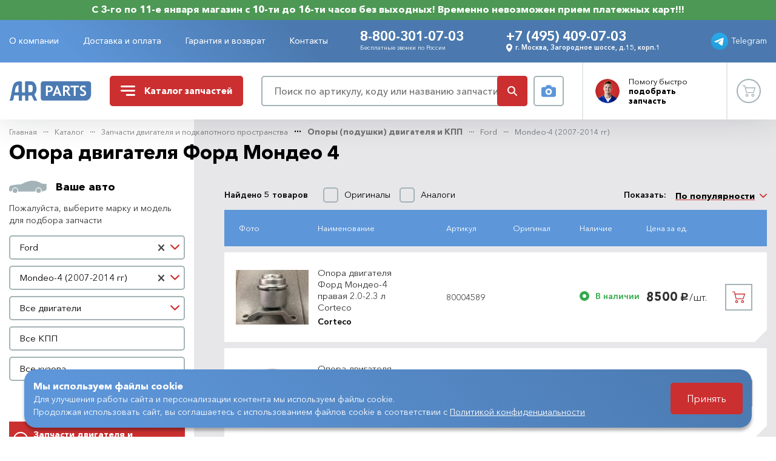

--- FILE ---
content_type: text/html; charset=UTF-8
request_url: https://www.auto-rus.ru/catalog/zapchasti-dvigatelya-i-podkapot/opora-podushka-dvigatelya/ford/mondeo-4
body_size: 45191
content:
<!DOCTYPE html> <html lang="ru"> <head> <meta charset="utf-8"/> <title>Опора двигателя Форд Мондео 4 (дизель и бензин) | Купить в интернет-магазине AR-Parts</title> <meta name="description" content="Купить опора двигателя для Ford Mondeo в интернет-магазине автозапчастей AR-Parts. По вопросам продажи запчастей в Москве, наличия на складе, а также сроках поставки звоните - +7 (495) 409-07-03, 8-800-301-07-03."/> <meta name="keywords" content="опора двигателя форд мондео 4, ar-parts"/> <meta name="csrf-token" content="EXfk0bherGt2wKmCULtcVICTn6y0nCTtXZox4zhC"/> <meta name="viewport"
          content="width=device-width, initial-scale=1, maximum-scale=1, user-scalable=no, viewport-fit=cover"/> <meta property="og:type" content="website"> <meta property="og:title" content="Опора двигателя Форд Мондео 4 (дизель и бензин) | Купить в интернет-магазине AR-Parts"> <meta property="og:description" content="Купить опора двигателя для Ford Mondeo в интернет-магазине автозапчастей AR-Parts. По вопросам продажи запчастей в Москве, наличия на складе, а также сроках поставки звоните - +7 (495) 409-07-03, 8-800-301-07-03."> <meta property="og:url" content="https://www.auto-rus.ru"> <meta property="og:image" content="https://www.auto-rus.ru/meta/social-media.jpg"> <meta property="og:site_name" content="AutoRus"> <meta property="og:locale" content="ru_RU"> <link rel="apple-touch-icon" sizes="180x180" href="https://www.auto-rus.ru/meta/apple-touch-icon.png"> <link rel="icon" type="image/png" sizes="32x32" href="https://www.auto-rus.ru/meta/favicon-32x32.png"> <link rel="icon" type="image/png" sizes="16x16" href="https://www.auto-rus.ru/meta/favicon-16x16.png"> <link rel="manifest" href="https://www.auto-rus.ru/meta/site.webmanifest"> <link rel="mask-icon" href="https://www.auto-rus.ru/meta/safari-pinned-tab.svg" color="#5bbad5"> <meta name="msapplication-TileColor" content="#da532c"> <meta name="theme-color" content="#ffffff"> <meta http-equiv="x-ua-compatible" content="ie=edge"/> <meta name="format-detection" content="telephone=no"> <link rel="prefetch stylesheet" href="/css/compiled/vendor.css?id=5c3977c233531b693df33a699d7c8161"> <link rel="prefetch stylesheet" href="https://www.auto-rus.ru/css/aos.css"> <link rel="prefetch stylesheet" href="https://www.auto-rus.ru/css/filepond.min.css"> <link rel="prefetch stylesheet" href="https://www.auto-rus.ru/css/filepond-plugin-image-preview.min.css"> <link rel="prefetch stylesheet" href="/css/compiled/style.css?id=af74892a9bdce435906f938310d54818"> <link rel="stylesheet" href="https://www.auto-rus.ru/css/photoswipe.css"> <link rel="stylesheet" href="/css/compiled/catalog.css?id=301e90cb22795a5684111a6d7dcf5fb2"> <link rel="stylesheet" href="/css/compiled/product.css?id=5eb6d49366ce38969f2a2e2fa807db3a"> <script src="https://api-maps.yandex.ru/3.0/?apikey=ae8004a9-eb18-4b6a-96ae-6df3914ffa53&lang=ru_RU"></script> <script defer src="/js/compiled/tag.js?id=c6aef247f9c6cecc0774d1fa431cb382"></script> </head> <body     class="shop-catalog"
> <header class="header-box flex-shrink-0 is-fixed compensate-for-scrollbar"> <div class="header-banner"> C 3-го по 11-е января магазин с 10-ти до 16-ти часов без выходных! Временно невозможен прием платежных карт!!! </div> <div class="header-statusbar"> <div class="container"> <div class="row align-items-center"> <div class="header-offcanvas-container col-auto d-xl-none"> <button type="button"
                            class="header-offcanvas-toggle d-flex align-items-center justify-content-center"
                            data-overlay="1"
                    > Меню </button> </div> <div class="header-nav-container col d-none d-xl-flex"> <ul class="header-nav-list list-unstyled"> <li class="header-nav-item "> <a href="https://www.auto-rus.ru/o-kompanii"
           class="header-nav-link">О компании</a> </li> <li class="header-nav-item "> <a href="https://www.auto-rus.ru/dostavka-i-oplata"
           class="header-nav-link">Доставка и оплата</a> </li> <li class="header-nav-item "> <a href="https://www.auto-rus.ru/garantiya-i-vozvrat"
           class="header-nav-link">Гарантия и возврат</a> </li> <li class="header-nav-item "> <a href="https://www.auto-rus.ru/kontakty"
           class="header-nav-link">Контакты</a> </li> </ul> </div> <div class="header-contact-container col"> <div class="row align-items-center align-items-lg-start justify-content-around"> <div
                                class="header-contact-block col-smx-6 col-md-5 col-xxl-4 d-flex flex-column"> <a href="tel:88003010703"
                                   data-ya-click="HEAD_PHONE_CLICK"
                                   class="header-contact-link header-contact-primary-link">8-800-301-07-03</a> <div class="header-contact-hint d-none d-md-block">Бесплатные звонки по России</div> </div> <div class="header-contact-block col-smx-6 col-sm-6 col-md-7 col-xxl-6"> <a href="tel:+74954090703"
                                   data-ya-click="HEAD_PHONE_CLICK"
                                   data-ya-params="{ phone: '+7 (495) 409-07-03', from: 'Шапка'}"
                                   class="header-contact-link header-contact-primary-link d-none d-md-inline-block">+7 (495) 409-07-03</a> <div class="header-contact-address d-none d-smx-flex align-items-center"> <svg class="header-contact-address-media" width="14" height="16"> <use xlink:href="/images/sprite.svg#icon-balloon"></use> </svg> г. Москва, Загородное шоссе, д.15, корп.1 </div> </div> </div> </div> <div class="header-telegram-container col-auto"> <a target="_blank"
                           rel="noreferrer noopener"
                           href="https://t.me/+79104193542"
                           class="header-telegram-link d-flex align-items-center justify-content-center"
                           data-ya-click="WT_HEAD_CLICK"
                           data-ya-params="{ from: 'Шапка' }"
                        > <img src="/images/icons/icon-telegram.svg" class="header-telegram-media" width="28" height="28"
                                 alt=""> <span class="header-telegram-content d-none d-lg-inline">Telegram</span> </a> </div> </div> </div> </div> <div class="header-main"> <div class="tooltip-search"> <div class="form-row align-items-center"> <div class="col"> <form action="https://www.auto-rus.ru/search" method="GET" class="form-search"> <input type="search" class="form-search-input" value="" name="query" placeholder="Поиск" required minlength="3"> <button type="submit" class="form-search-button text-danger d-flex align-items-center justify-content-center"> <svg class="form-search-button-media" width="16" height="16"> <use xlink:href="/images/sprite.svg#icon-search"></use> </svg> </button> </form> </div> <div class="col-auto"> <button type="button" class="offcanvas-search-by-photo-button hover-ellipse search-by-photo-button d-flex align-items-center justify-content-center" data-toggle="modal" data-target="#modalSearchByPhoto"> <svg class="search-by-photo-media" width="24" height="20"> <use xlink:href="/images/sprite.svg#icon-camera"></use> </svg> </button> </div> </div> </div> <div class="container"> <div class="row align-items-center"> <div class="header-logo-container col-auto"> <a href="https://www.auto-rus.ru" class="header-logo-link d-flex align-items-center justify-content-center"> <img src="/images/logo/logo-mobile.svg" class="header-logo-media d-sm-none" width="32"
                             height="22" alt="Auto-rus"> <img src="/images/logo/logo-desktop.svg" class="header-logo-media d-none d-sm-block" width="92"
                             height="22" alt="Auto-rus"> </a> </div> <div class="header-catalog-container col-auto ml-auto ml-sm-0"> <button type="button" class="header-catalog-toggle d-flex align-items-center"> <svg class="header-catalog-media" width="24" height="17"> <use xlink:href="/images/sprite.svg#icon-bars"></use> </svg> <svg class="header-catalog-media close" xmlns="http://www.w3.org/2000/svg" fill="#fff" viewBox="0 0 320 512" width="24" height="24"> <path d="M310.6 361.4c12.5 12.5 12.5 32.75 0 45.25C304.4 412.9 296.2 416 288 416s-16.38-3.125-22.62-9.375L160 301.3L54.63 406.6C48.38 412.9 40.19 416 32 416S15.63 412.9 9.375 406.6c-12.5-12.5-12.5-32.75 0-45.25l105.4-105.4L9.375 150.6c-12.5-12.5-12.5-32.75 0-45.25s32.75-12.5 45.25 0L160 210.8l105.4-105.4c12.5-12.5 32.75-12.5 45.25 0s12.5 32.75 0 45.25l-105.4 105.4L310.6 361.4z"/> </svg> <span>Каталог <span class="d-none d-lg-inline">запчастей</span></span> </button> </div> <div class="header-search-container col-auto col-sm col-xl mr-auto mr-sm-0"> <div class="form-row align-items-center"> <div class="col"> <button type="button"
                                    class="header-search-toggle d-flex d-sm-none align-items-center justify-content-center"
                                    data-toggle="dropdown"
                                    aria-haspopup="true"
                                    aria-expanded="false"
                            > <svg class="header-search-media" width="16" height="16"> <use xlink:href="/images/sprite.svg#icon-search"></use> </svg> </button> <div class="header-search-block d-none d-sm-flex"> <form action="https://www.auto-rus.ru/search" class="form-search"> <input type="search"
                                           class="form-search-input"
                                           name="query"
                                           value=""
                                           placeholder="Поиск по артикулу, коду или названию запчасти"
                                           required
                                           minlength="3"
                                           data-ya-click="SEARCH_CLICK"
                                    > <button type="submit"
                                            class="form-search-button btn-danger d-flex align-items-center justify-content-center"> <svg class="form-search-button-media" width="16" height="16"> <use xlink:href="/images/sprite.svg#icon-search"></use> </svg> </button> </form> </div> </div> <div class="col-auto d-none d-sm-block"> <button type="button"
                                    class="search-by-photo-button hover-ellipse d-flex align-items-center justify-content-center"
                                    data-ya-click="MODAL_HEAD_OPEN_SEARCH_BY_PHOTO_CLICK"
                                    data-parent="HEAD"
                                    data-toggle="modal" data-target="#modalSearchByPhoto"> <svg class="search-by-photo-media" width="24" height="20"> <use xlink:href="/images/sprite.svg#icon-camera"></use> </svg> </button> </div> </div> </div> <div class="header-master-container col-auto d-none d-md-block"> <button type="button" class="header-master-toggle d-flex align-items-center" data-toggle="modal"
                            data-ya-click="MODAL_HEAD_MASTER_CLICK"
                            data-parent="HEAD"
                            data-target="#modalMaster"> <span class="header-master-thumbnail"> <img loading="lazy" src="/images/master/master-avatar.png" class="header-master-media"
                                     width="40" height="40" alt="Мастер"> </span> <span class="header-master-content">Помогу <span
                                class="d-none d-lg-inline">быстро</span> <br> <b>подобрать запчасть</b></span> </button> </div> <div class="header-account-container col-auto"> <a href="https://www.auto-rus.ru/cart"
       data-ya-click="SM_CART_CLICK"
       class="header-account-link hover-ellipse d-flex align-items-center justify-content-center  disabled "> <svg class="header-account-media" width="21" height="20"> <use xlink:href="/images/sprite.svg#icon-cart"></use> </svg> <span class="header-account-badge badge badge-round"
              data-sm-cart-count
        > 0 </span> </a> </div> </div> </div> </div> </header> <main class="main-box flex-shrink-0 flex-grow-1"> <section class="section-catalog section-gray"> <div class="container"> <nav id="breadcrumbs" aria-label="breadcrumb"> <ol class="breadcrumb"> <li class="breadcrumb-item"> <a href="https://www.auto-rus.ru">Главная</a> </li> <li class="breadcrumb-item"> <a href="https://www.auto-rus.ru/catalog">Каталог</a> </li> <li class="breadcrumb-item"> <a href="https://www.auto-rus.ru/catalog/zapchasti-dvigatelya-i-podkapot">Запчасти двигателя и подкапотного пространства</a> </li> <li class="breadcrumb-item"> <a href="https://www.auto-rus.ru/catalog/zapchasti-dvigatelya-i-podkapot/opora-podushka-dvigatelya">Опоры (подушки) двигателя и КПП</a> </li> <li class="breadcrumb-item"> <a href="https://www.auto-rus.ru/catalog/zapchasti-dvigatelya-i-podkapot/opora-podushka-dvigatelya/ford">Ford</a> </li> <li class="breadcrumb-item active" aria-current="page"> Mondeo-4 (2007-2014 гг) </li> </ol> </nav> <div class="display-header"> <h1 class="display-title title-h1">Опора двигателя Форд Мондео 4</h1> </div> <div class="row"> <div class="catalog-aside-container col-xl-3"> <div class="filter-block d-lg-flex flex-lg-column-reverse" id="filter"> <div class="filter-group d-none d-lg-block"> <div class="filter-group-header d-lg-none"> <button
        type="button"
        data-name="categoryMenu"
        class="filter-group-title filter-group-title-primary d-flex align-items-center"
    > Разделы каталога </button> </div> <div class="filter-group-content d-lg-block"> <ul class="filter-categories-list list-unstyled menu-level-1"> <li class="filter-category-item active opened hasChild"> <span class="d-flex"> <button type="button" class="btn-submenu"></button> <a href="https://www.auto-rus.ru/catalog/zapchasti-dvigatelya-i-podkapot/ford/mondeo-4" class="filter-category-link available-for-click active" > Запчасти двигателя и подкапотного пространства </a> </span> <ul class="filter-subcategories-list list-unstyled menu-level-2" style="display: block"> <li class="filter-subcategory-item "> <a href="https://www.auto-rus.ru/catalog/zapchasti-dvigatelya-i-podkapot/remen-grm/ford/mondeo-4" class="filter-subcategory-link available-for-click"> Ремни ГРМ и комплекты ГРМ </a> <ul class="filter-subcategories-list menu-level-3"> <li class="filter-subcategory-item "> <a href="https://www.auto-rus.ru/catalog/zapchasti-dvigatelya-i-podkapot/remen-grm/rolik-grm/ford/mondeo-4" class="filter-subcategory-link available-for-click"> Ролики ГРМ </a> </li> </ul> </li> <li class="filter-subcategory-item "> <a href="https://www.auto-rus.ru/catalog/zapchasti-dvigatelya-i-podkapot/bolt-kolenvala/ford/mondeo-4" class="filter-subcategory-link available-for-click"> Болты коленвала и распредвалов </a> </li> <li class="filter-subcategory-item "> <a href="https://www.auto-rus.ru/catalog/zapchasti-dvigatelya-i-podkapot/remni-privodnyye-komplekt/ford/mondeo-4" class="filter-subcategory-link available-for-click"> Ремни приводные агрегатов </a> <ul class="filter-subcategories-list menu-level-3"> <li class="filter-subcategory-item "> <a href="https://www.auto-rus.ru/catalog/zapchasti-dvigatelya-i-podkapot/remni-privodnyye-komplekt/remen-privodnoy-generatora/ford/mondeo-4" class="filter-subcategory-link available-for-click"> Ремни приводные генератора </a> </li> <li class="filter-subcategory-item "> <a href="javascript:void(0);" class="filter-subcategory-link disabled"> Ремни приводные кондиционера </a> </li> </ul> </li> <li class="filter-subcategory-item "> <a href="https://www.auto-rus.ru/catalog/zapchasti-dvigatelya-i-podkapot/roliki-privodnogo-remnya/ford/mondeo-4" class="filter-subcategory-link available-for-click"> Ролики приводных ремней </a> </li> <li class="filter-subcategory-item "> <a href="https://www.auto-rus.ru/catalog/zapchasti-dvigatelya-i-podkapot/tsepnoy-gazoraspredelitel-nyy-mekhanizm/ford/mondeo-4" class="filter-subcategory-link available-for-click"> Цепной газораспределительный механизм </a> </li> <li class="filter-subcategory-item "> <a href="https://www.auto-rus.ru/catalog/zapchasti-dvigatelya-i-podkapot/nasos-vodyanoy/ford/mondeo-4" class="filter-subcategory-link available-for-click"> Насосы водяные - помпы </a> </li> <li class="filter-subcategory-item "> <a href="https://www.auto-rus.ru/catalog/zapchasti-dvigatelya-i-podkapot/termostat/ford/mondeo-4" class="filter-subcategory-link available-for-click"> Термостаты </a> </li> <li class="filter-subcategory-item "> <a href="https://www.auto-rus.ru/catalog/zapchasti-dvigatelya-i-podkapot/bachok-rasshiritel-nyy-i-kryshka/ford/mondeo-4" class="filter-subcategory-link available-for-click"> Бачки расширительные и крышки </a> </li> <li class="filter-subcategory-item "> <a href="https://www.auto-rus.ru/catalog/zapchasti-dvigatelya-i-podkapot/flanets-sistemy-okhlazhdeniya/ford/mondeo-4" class="filter-subcategory-link available-for-click"> Фланец системы охлаждения </a> </li> <li class="filter-subcategory-item "> <a href="https://www.auto-rus.ru/catalog/zapchasti-dvigatelya-i-podkapot/prokladki-sistemy-okhlazhdeniya/ford/mondeo-4" class="filter-subcategory-link available-for-click"> Прокладки системы охлаждения </a> </li> <li class="filter-subcategory-item "> <a href="https://www.auto-rus.ru/catalog/zapchasti-dvigatelya-i-podkapot/nasos-maslyanyy/ford/mondeo-4" class="filter-subcategory-link available-for-click"> Насосы масляные </a> </li> <li class="filter-subcategory-item "> <a href="https://www.auto-rus.ru/catalog/zapchasti-dvigatelya-i-podkapot/klapana-dvigatelya/ford/mondeo-4" class="filter-subcategory-link available-for-click"> Клапана ГРМ двигателя </a> </li> <li class="filter-subcategory-item "> <a href="https://www.auto-rus.ru/catalog/zapchasti-dvigatelya-i-podkapot/vkladyshi-kolenvala/ford/mondeo-4" class="filter-subcategory-link available-for-click"> Вкладыши коленвала </a> <ul class="filter-subcategories-list menu-level-3"> <li class="filter-subcategory-item "> <a href="https://www.auto-rus.ru/catalog/zapchasti-dvigatelya-i-podkapot/vkladyshi-kolenvala/shatunnyye/ford/mondeo-4" class="filter-subcategory-link available-for-click"> Вкладыши коленвала шатунные </a> </li> <li class="filter-subcategory-item "> <a href="https://www.auto-rus.ru/catalog/zapchasti-dvigatelya-i-podkapot/vkladyshi-kolenvala/korennyye/ford/mondeo-4" class="filter-subcategory-link available-for-click"> Вкладыши коленвала коренные </a> </li> </ul> </li> <li class="filter-subcategory-item "> <a href="https://www.auto-rus.ru/catalog/zapchasti-dvigatelya-i-podkapot/porshni-dvigatelya/ford/mondeo-4" class="filter-subcategory-link available-for-click"> Поршни двигателя </a> </li> <li class="filter-subcategory-item "> <a href="https://www.auto-rus.ru/catalog/zapchasti-dvigatelya-i-podkapot/koltsa-porshnevyye/ford/mondeo-4" class="filter-subcategory-link available-for-click"> Кольца поршневые </a> </li> <li class="filter-subcategory-item "> <a href="https://www.auto-rus.ru/catalog/zapchasti-dvigatelya-i-podkapot/klapannaya-kryshka-i-nakladka/ford/mondeo-4" class="filter-subcategory-link available-for-click"> Клапанная крышка и накладка </a> </li> <li class="filter-subcategory-item "> <a href="https://www.auto-rus.ru/catalog/zapchasti-dvigatelya-i-podkapot/prokladki-klapannoy-kryshki/ford/mondeo-4" class="filter-subcategory-link available-for-click"> Прокладки клапанной крышки </a> </li> <li class="filter-subcategory-item "> <a href="https://www.auto-rus.ru/catalog/zapchasti-dvigatelya-i-podkapot/prokladki-kollektora-sistemy-pitaniya-i-vypuska/ford/mondeo-4" class="filter-subcategory-link available-for-click"> Прокладки коллектора (системы питания и выпуска) </a> </li> <li class="filter-subcategory-item "> <a href="https://www.auto-rus.ru/catalog/zapchasti-dvigatelya-i-podkapot/prokladka-gbts/ford/mondeo-4" class="filter-subcategory-link available-for-click"> Прокладки ГБЦ </a> </li> <li class="filter-subcategory-item "> <a href="https://www.auto-rus.ru/catalog/zapchasti-dvigatelya-i-podkapot/sal-niki-dvigatelya/ford/mondeo-4" class="filter-subcategory-link available-for-click"> Сальники двигателя </a> <ul class="filter-subcategories-list menu-level-3"> <li class="filter-subcategory-item "> <a href="https://www.auto-rus.ru/catalog/zapchasti-dvigatelya-i-podkapot/sal-niki-dvigatelya/raspredvala/ford/mondeo-4" class="filter-subcategory-link available-for-click"> Сальники распредвала двигателя </a> </li> <li class="filter-subcategory-item "> <a href="https://www.auto-rus.ru/catalog/zapchasti-dvigatelya-i-podkapot/sal-niki-dvigatelya/kolenvala/ford/mondeo-4" class="filter-subcategory-link available-for-click"> Сальники коленвала двигателя </a> </li> </ul> </li> <li class="filter-subcategory-item "> <a href="https://www.auto-rus.ru/catalog/zapchasti-dvigatelya-i-podkapot/bolty-golovki-bloka-tsilindrov/ford/mondeo-4" class="filter-subcategory-link available-for-click"> Болты головки блока цилиндров </a> </li> <li class="filter-subcategory-item "> <a href="https://www.auto-rus.ru/catalog/zapchasti-dvigatelya-i-podkapot/kolpachki-maslos-yemnyye/ford/mondeo-4" class="filter-subcategory-link available-for-click"> Колпачки маслосъемные </a> </li> <li class="filter-subcategory-item "> <a href="https://www.auto-rus.ru/catalog/zapchasti-dvigatelya-i-podkapot/klapan-egr/ford/mondeo-4" class="filter-subcategory-link available-for-click"> Клапана EGR, PCV и маслоотделители </a> </li> <li class="filter-subcategory-item active"> <a href="javascript:void(0);" class="filter-subcategory-link available-for-click"> Опоры (подушки) двигателя и КПП </a> </li> <li class="filter-subcategory-item "> <a href="https://www.auto-rus.ru/catalog/zapchasti-dvigatelya-i-podkapot/glushiteli-i-rezonatory/ford/mondeo-4" class="filter-subcategory-link available-for-click"> Глушители и резонаторы </a> </li> <li class="filter-subcategory-item "> <a href="https://www.auto-rus.ru/catalog/zapchasti-dvigatelya-i-podkapot/klapan-pcv/ford/mondeo-4" class="filter-subcategory-link available-for-click"> Клапана PCV </a> </li> <li class="filter-subcategory-item "> <a href="javascript:void(0);" class="filter-subcategory-link disabled"> Шестерни распредвалов </a> </li> <li class="filter-subcategory-item "> <a href="javascript:void(0);" class="filter-subcategory-link disabled"> Радиаторы охлаждения </a> </li> <li class="filter-subcategory-item "> <a href="javascript:void(0);" class="filter-subcategory-link disabled"> Патрубки и шланги системы охлаждения и отопителя </a> </li> <li class="filter-subcategory-item "> <a href="javascript:void(0);" class="filter-subcategory-link disabled"> Насосы гидроусилителя </a> </li> <li class="filter-subcategory-item "> <a href="javascript:void(0);" class="filter-subcategory-link disabled"> Трубки ГУРа </a> </li> <li class="filter-subcategory-item "> <a href="javascript:void(0);" class="filter-subcategory-link disabled"> Патрубок воздушного фильтра </a> </li> <li class="filter-subcategory-item "> <a href="javascript:void(0);" class="filter-subcategory-link disabled"> Крышки и клапаны бензобака </a> </li> <li class="filter-subcategory-item "> <a href="javascript:void(0);" class="filter-subcategory-link disabled"> Сайлентблоки опоры КПП </a> </li> </ul> </li> <li class="filter-category-item  hasChild"> <span class="d-flex"> <button type="button" class="btn-submenu"></button> <a href="https://www.auto-rus.ru/catalog/elektro-elementy-i-datchiki/ford/mondeo-4" class="filter-category-link available-for-click " > Электрические элементы и датчики </a> </span> <ul class="filter-subcategories-list list-unstyled menu-level-2" style="display: none   "> <li class="filter-subcategory-item "> <a href="https://www.auto-rus.ru/catalog/elektro-elementy-i-datchiki/katushki-zazhiganiya/ford/mondeo-4" class="filter-subcategory-link available-for-click"> Катушки зажигания </a> </li> <li class="filter-subcategory-item "> <a href="https://www.auto-rus.ru/catalog/elektro-elementy-i-datchiki/provod-vysokovol-tnyy/ford/mondeo-4" class="filter-subcategory-link available-for-click"> Провода свечные высоковольтные </a> </li> <li class="filter-subcategory-item "> <a href="https://www.auto-rus.ru/catalog/elektro-elementy-i-datchiki/akkumulyatory/ford/mondeo-4" class="filter-subcategory-link available-for-click"> Аккумуляторы </a> </li> <li class="filter-subcategory-item "> <a href="https://www.auto-rus.ru/catalog/elektro-elementy-i-datchiki/nasos-toplivnyy/ford/mondeo-4" class="filter-subcategory-link available-for-click"> Насосы топливные и клапаны </a> </li> <li class="filter-subcategory-item "> <a href="https://www.auto-rus.ru/catalog/elektro-elementy-i-datchiki/datchik-temperatury/ford/mondeo-4" class="filter-subcategory-link available-for-click"> Датчики температуры </a> </li> <li class="filter-subcategory-item "> <a href="https://www.auto-rus.ru/catalog/elektro-elementy-i-datchiki/datchik-drossel-noy-zaslonki/ford/mondeo-4" class="filter-subcategory-link available-for-click"> Датчики дроссельной заслонки и дроссели </a> </li> <li class="filter-subcategory-item "> <a href="https://www.auto-rus.ru/catalog/elektro-elementy-i-datchiki/datchik-absolyutnogo-davleniya-vo-vpusknom-kollektore/ford/mondeo-4" class="filter-subcategory-link available-for-click"> Датчики абсолютного давления и массового расхода воздуха </a> </li> <li class="filter-subcategory-item "> <a href="https://www.auto-rus.ru/catalog/elektro-elementy-i-datchiki/datchik-kolenvala/ford/mondeo-4" class="filter-subcategory-link available-for-click"> Датчики коленвала </a> </li> <li class="filter-subcategory-item "> <a href="https://www.auto-rus.ru/catalog/elektro-elementy-i-datchiki/datchik-raspredvala/ford/mondeo-4" class="filter-subcategory-link available-for-click"> Датчики распредвала </a> </li> <li class="filter-subcategory-item "> <a href="https://www.auto-rus.ru/catalog/elektro-elementy-i-datchiki/klapan-elektromagnitnyy-fazoregulyatora/ford/mondeo-4" class="filter-subcategory-link available-for-click"> Клапаны электромагнитный фазорегулятора </a> <ul class="filter-subcategories-list menu-level-3"> <li class="filter-subcategory-item "> <a href="https://www.auto-rus.ru/catalog/elektro-elementy-i-datchiki/klapan-elektromagnitnyy-fazoregulyatora/vpusknoy/ford/mondeo-4" class="filter-subcategory-link available-for-click"> Клапан электромагнитный фазорегулятора впускной </a> </li> <li class="filter-subcategory-item "> <a href="javascript:void(0);" class="filter-subcategory-link disabled"> Клапан электромагнитный фазорегулятора выпускной </a> </li> </ul> </li> <li class="filter-subcategory-item "> <a href="https://www.auto-rus.ru/catalog/elektro-elementy-i-datchiki/datchik-davleniya-masla/ford/mondeo-4" class="filter-subcategory-link available-for-click"> Датчики давления масла </a> </li> <li class="filter-subcategory-item "> <a href="https://www.auto-rus.ru/catalog/elektro-elementy-i-datchiki/datchik-kisloroda-lyambda-zond/ford/mondeo-4" class="filter-subcategory-link available-for-click"> Датчики кислорода (лямбда-зонд) </a> </li> <li class="filter-subcategory-item "> <a href="https://www.auto-rus.ru/catalog/elektro-elementy-i-datchiki/klapan-upravleniya-zaslonkami-vpusknogo-kollektora/ford/mondeo-4" class="filter-subcategory-link available-for-click"> Клапаны управления заслонками впускного коллектора </a> </li> <li class="filter-subcategory-item "> <a href="https://www.auto-rus.ru/catalog/elektro-elementy-i-datchiki/generator/ford/mondeo-4" class="filter-subcategory-link available-for-click"> Генераторы </a> </li> <li class="filter-subcategory-item "> <a href="https://www.auto-rus.ru/catalog/elektro-elementy-i-datchiki/starter/ford/mondeo-4" class="filter-subcategory-link available-for-click"> Стартеры </a> </li> <li class="filter-subcategory-item "> <a href="https://www.auto-rus.ru/catalog/elektro-elementy-i-datchiki/nasos-motor-omyvatelya/ford/mondeo-4" class="filter-subcategory-link available-for-click"> Насосы (моторы) омывателя </a> </li> <li class="filter-subcategory-item "> <a href="https://www.auto-rus.ru/catalog/elektro-elementy-i-datchiki/vyklyuchateli-signala-zadnego-khoda/ford/mondeo-4" class="filter-subcategory-link available-for-click"> Выключатели сигнала заднего хода </a> </li> <li class="filter-subcategory-item "> <a href="https://www.auto-rus.ru/catalog/elektro-elementy-i-datchiki/lampy/ford/mondeo-4" class="filter-subcategory-link available-for-click"> Лампы </a> <ul class="filter-subcategories-list menu-level-3"> <li class="filter-subcategory-item "> <a href="https://www.auto-rus.ru/catalog/elektro-elementy-i-datchiki/lampy/blizhnego-sveta/ford/mondeo-4" class="filter-subcategory-link available-for-click"> Лампы ближнего света </a> </li> <li class="filter-subcategory-item "> <a href="https://www.auto-rus.ru/catalog/elektro-elementy-i-datchiki/lampy/protivotumannoy-fary/ford/mondeo-4" class="filter-subcategory-link available-for-click"> Лампы противотуманной фары </a> </li> <li class="filter-subcategory-item "> <a href="https://www.auto-rus.ru/catalog/elektro-elementy-i-datchiki/lampy/gabaritov/ford/mondeo-4" class="filter-subcategory-link available-for-click"> Лампы габаритов и стоп-сигнала </a> </li> <li class="filter-subcategory-item "> <a href="https://www.auto-rus.ru/catalog/elektro-elementy-i-datchiki/lampy/ukazatelya-povorota/ford/mondeo-4" class="filter-subcategory-link available-for-click"> Лампы указателя поворота </a> </li> <li class="filter-subcategory-item "> <a href="javascript:void(0);" class="filter-subcategory-link disabled"> Лампы дальнего света </a> </li> </ul> </li> <li class="filter-subcategory-item "> <a href="javascript:void(0);" class="filter-subcategory-link disabled"> Форсунки топливные </a> </li> <li class="filter-subcategory-item "> <a href="javascript:void(0);" class="filter-subcategory-link disabled"> Вентиляторы охлаждения радиатора </a> </li> <li class="filter-subcategory-item "> <a href="javascript:void(0);" class="filter-subcategory-link disabled"> Датчики скорости </a> </li> <li class="filter-subcategory-item "> <a href="javascript:void(0);" class="filter-subcategory-link disabled"> Привод стартера </a> </li> <li class="filter-subcategory-item "> <a href="javascript:void(0);" class="filter-subcategory-link disabled"> Антенна и основание антенны </a> </li> <li class="filter-subcategory-item "> <a href="javascript:void(0);" class="filter-subcategory-link disabled"> Контактная группа замка зажигания </a> </li> <li class="filter-subcategory-item "> <a href="javascript:void(0);" class="filter-subcategory-link disabled"> Предохранители </a> </li> <li class="filter-subcategory-item "> <a href="javascript:void(0);" class="filter-subcategory-link disabled"> Выключатели педали сцепления </a> </li> <li class="filter-subcategory-item "> <a href="javascript:void(0);" class="filter-subcategory-link disabled"> Выключатели стоп-сигнала </a> </li> <li class="filter-subcategory-item "> <a href="javascript:void(0);" class="filter-subcategory-link disabled"> Втягивающее реле </a> </li> <li class="filter-subcategory-item "> <a href="javascript:void(0);" class="filter-subcategory-link disabled"> Регуляторы напряжения </a> </li> </ul> </li> <li class="filter-category-item  hasChild"> <span class="d-flex"> <button type="button" class="btn-submenu"></button> <a href="https://www.auto-rus.ru/catalog/kuzovnyye-zapchasti/ford/mondeo-4" class="filter-category-link available-for-click " > Кузовные запчасти, оптика, стекла </a> </span> <ul class="filter-subcategories-list list-unstyled menu-level-2" style="display: none   "> <li class="filter-subcategory-item "> <a href="https://www.auto-rus.ru/catalog/kuzovnyye-zapchasti/zerkal-nyy-element/ford/mondeo-4" class="filter-subcategory-link available-for-click"> Зеркальный элемент </a> </li> <li class="filter-subcategory-item "> <a href="https://www.auto-rus.ru/catalog/kuzovnyye-zapchasti/forsunka-omyvatelya-ford-fokus-2-3/ford/mondeo-4" class="filter-subcategory-link available-for-click"> Форсунка омывателя </a> </li> <li class="filter-subcategory-item "> <a href="https://www.auto-rus.ru/catalog/kuzovnyye-zapchasti/zamki-bagazhnika-kapota-i-privod/ford/mondeo-4" class="filter-subcategory-link available-for-click"> Замки багажника, капота и привод </a> </li> <li class="filter-subcategory-item "> <a href="https://www.auto-rus.ru/catalog/kuzovnyye-zapchasti/kryuk-buksirovochnyy/ford/mondeo-4" class="filter-subcategory-link available-for-click"> Крюк буксировочный </a> </li> <li class="filter-subcategory-item "> <a href="javascript:void(0);" class="filter-subcategory-link disabled"> Защита картера двигателя </a> </li> <li class="filter-subcategory-item "> <a href="javascript:void(0);" class="filter-subcategory-link disabled"> Капоты </a> </li> <li class="filter-subcategory-item "> <a href="javascript:void(0);" class="filter-subcategory-link disabled"> Петли капота </a> </li> <li class="filter-subcategory-item "> <a href="javascript:void(0);" class="filter-subcategory-link disabled"> Крыло переднее </a> </li> <li class="filter-subcategory-item "> <a href="javascript:void(0);" class="filter-subcategory-link disabled"> Рамка радиатора </a> </li> <li class="filter-subcategory-item "> <a href="javascript:void(0);" class="filter-subcategory-link disabled"> Дефлектор (защита) бампера переднего </a> </li> <li class="filter-subcategory-item "> <a href="javascript:void(0);" class="filter-subcategory-link disabled"> Бампер передний </a> </li> <li class="filter-subcategory-item "> <a href="javascript:void(0);" class="filter-subcategory-link disabled"> Спойлер бампера (юбка) </a> </li> <li class="filter-subcategory-item "> <a href="javascript:void(0);" class="filter-subcategory-link disabled"> Кронштейны бампера </a> </li> <li class="filter-subcategory-item "> <a href="javascript:void(0);" class="filter-subcategory-link disabled"> Бампер задний </a> </li> <li class="filter-subcategory-item "> <a href="javascript:void(0);" class="filter-subcategory-link disabled"> Облицовка и молдинги бампера </a> </li> <li class="filter-subcategory-item "> <a href="javascript:void(0);" class="filter-subcategory-link disabled"> Облицовка радиатора и решетки бампера </a> </li> <li class="filter-subcategory-item "> <a href="javascript:void(0);" class="filter-subcategory-link disabled"> Стекло лобовое </a> </li> <li class="filter-subcategory-item "> <a href="javascript:void(0);" class="filter-subcategory-link disabled"> Двери </a> </li> <li class="filter-subcategory-item "> <a href="javascript:void(0);" class="filter-subcategory-link disabled"> Тросы замков дверей </a> </li> <li class="filter-subcategory-item "> <a href="javascript:void(0);" class="filter-subcategory-link disabled"> Фары </a> </li> <li class="filter-subcategory-item "> <a href="javascript:void(0);" class="filter-subcategory-link disabled"> Фонарь задний и плафоны освещения номера </a> </li> <li class="filter-subcategory-item "> <a href="javascript:void(0);" class="filter-subcategory-link disabled"> Повторитель поворота </a> </li> <li class="filter-subcategory-item "> <a href="javascript:void(0);" class="filter-subcategory-link disabled"> Зеркала </a> </li> <li class="filter-subcategory-item "> <a href="javascript:void(0);" class="filter-subcategory-link disabled"> Коврики салона </a> </li> <li class="filter-subcategory-item "> <a href="javascript:void(0);" class="filter-subcategory-link disabled"> Брызговики </a> </li> <li class="filter-subcategory-item "> <a href="javascript:void(0);" class="filter-subcategory-link disabled"> Подкрылки передние </a> </li> <li class="filter-subcategory-item "> <a href="javascript:void(0);" class="filter-subcategory-link disabled"> Подкрылки задние </a> </li> <li class="filter-subcategory-item "> <a href="javascript:void(0);" class="filter-subcategory-link disabled"> Стеклоочиститель и компоненты </a> </li> <li class="filter-subcategory-item "> <a href="javascript:void(0);" class="filter-subcategory-link disabled"> Бачок омывателя и крышка </a> </li> <li class="filter-subcategory-item "> <a href="javascript:void(0);" class="filter-subcategory-link disabled"> Амортизаторы багажника </a> </li> <li class="filter-subcategory-item "> <a href="javascript:void(0);" class="filter-subcategory-link disabled"> Панель стеклоочистителя </a> </li> <li class="filter-subcategory-item "> <a href="javascript:void(0);" class="filter-subcategory-link disabled"> Уплотнитель стекла двери </a> </li> <li class="filter-subcategory-item "> <a href="javascript:void(0);" class="filter-subcategory-link disabled"> Накладка двери задка </a> </li> <li class="filter-subcategory-item "> <a href="javascript:void(0);" class="filter-subcategory-link disabled"> Пороги </a> </li> <li class="filter-subcategory-item "> <a href="javascript:void(0);" class="filter-subcategory-link disabled"> Накладка порога </a> </li> <li class="filter-subcategory-item "> <a href="javascript:void(0);" class="filter-subcategory-link disabled"> Арки задних крыльев </a> </li> </ul> </li> <li class="filter-category-item  hasChild"> <span class="d-flex"> <button type="button" class="btn-submenu"></button> <a href="https://www.auto-rus.ru/catalog/zapchasti-transmisii/ford/mondeo-4" class="filter-category-link available-for-click " > Запчасти трансмиссии </a> </span> <ul class="filter-subcategories-list list-unstyled menu-level-2" style="display: none   "> <li class="filter-subcategory-item "> <a href="https://www.auto-rus.ru/catalog/zapchasti-transmisii/stupitsy-i-podhisipnik-pered/ford/mondeo-4" class="filter-subcategory-link available-for-click"> Ступицы и подшипники передние </a> </li> <li class="filter-subcategory-item "> <a href="https://www.auto-rus.ru/catalog/zapchasti-transmisii/stupitsy-i-podhisipnik-zad/ford/mondeo-4" class="filter-subcategory-link available-for-click"> Ступицы и подшипники задние </a> </li> <li class="filter-subcategory-item "> <a href="https://www.auto-rus.ru/catalog/zapchasti-transmisii/podshipnik-poluosi-podvesnoy/ford/mondeo-4" class="filter-subcategory-link available-for-click"> Подшипник полуоси подвесной </a> </li> <li class="filter-subcategory-item "> <a href="https://www.auto-rus.ru/catalog/zapchasti-transmisii/stsepleniye/ford/mondeo-4" class="filter-subcategory-link available-for-click"> Сцепление </a> </li> <li class="filter-subcategory-item "> <a href="https://www.auto-rus.ru/catalog/zapchasti-transmisii/podshipnik-vyzhimnoy/ford/mondeo-4" class="filter-subcategory-link available-for-click"> Подшипник выжимной </a> </li> <li class="filter-subcategory-item "> <a href="https://www.auto-rus.ru/catalog/zapchasti-transmisii/tsilindr-stsepleniya-glavnyy/ford/mondeo-4" class="filter-subcategory-link available-for-click"> Цилиндр сцепления главный </a> </li> <li class="filter-subcategory-item "> <a href="https://www.auto-rus.ru/catalog/zapchasti-transmisii/gayki-kolesnyye-i-shpil-ki/ford/mondeo-4" class="filter-subcategory-link available-for-click"> Гайки колесные и шпильки </a> </li> <li class="filter-subcategory-item "> <a href="https://www.auto-rus.ru/catalog/zapchasti-transmisii/sal-nik-privoda-shrus/ford/mondeo-4" class="filter-subcategory-link available-for-click"> Сальник привода ШРУС </a> </li> <li class="filter-subcategory-item "> <a href="https://www.auto-rus.ru/catalog/zapchasti-transmisii/sal-niki-korobki-peredach/ford/mondeo-4" class="filter-subcategory-link available-for-click"> Сальники и прокладки коробки передач </a> </li> <li class="filter-subcategory-item "> <a href="javascript:void(0);" class="filter-subcategory-link disabled"> Маховик </a> </li> <li class="filter-subcategory-item "> <a href="javascript:void(0);" class="filter-subcategory-link disabled"> Трубка сцепления </a> </li> <li class="filter-subcategory-item "> <a href="javascript:void(0);" class="filter-subcategory-link disabled"> Диски колесные </a> </li> <li class="filter-subcategory-item "> <a href="javascript:void(0);" class="filter-subcategory-link disabled"> Привод ШРУС </a> </li> <li class="filter-subcategory-item "> <a href="javascript:void(0);" class="filter-subcategory-link disabled"> Граната ШРУС </a> </li> <li class="filter-subcategory-item "> <a href="javascript:void(0);" class="filter-subcategory-link disabled"> Пыльник ШРУС </a> </li> <li class="filter-subcategory-item "> <a href="javascript:void(0);" class="filter-subcategory-link disabled"> Чехол рычага КПП </a> </li> <li class="filter-subcategory-item "> <a href="javascript:void(0);" class="filter-subcategory-link disabled"> Модуль ТСМ управления КПП </a> </li> <li class="filter-subcategory-item "> <a href="javascript:void(0);" class="filter-subcategory-link disabled"> Тросы переключения передач </a> </li> <li class="filter-subcategory-item "> <a href="javascript:void(0);" class="filter-subcategory-link disabled"> Накладки педалей </a> </li> <li class="filter-subcategory-item "> <a href="javascript:void(0);" class="filter-subcategory-link disabled"> Радиатор АКПП </a> </li> </ul> </li> <li class="filter-category-item  hasChild"> <span class="d-flex"> <button type="button" class="btn-submenu"></button> <a href="https://www.auto-rus.ru/catalog/zapchasti-podveski/ford/mondeo-4" class="filter-category-link available-for-click " > Запчасти подвески и рулевого управления </a> </span> <ul class="filter-subcategories-list list-unstyled menu-level-2" style="display: none   "> <li class="filter-subcategory-item "> <a href="https://www.auto-rus.ru/catalog/zapchasti-podveski/amortizator-peredniy/ford/mondeo-4" class="filter-subcategory-link available-for-click"> Амортизаторы передние </a> </li> <li class="filter-subcategory-item "> <a href="https://www.auto-rus.ru/catalog/zapchasti-podveski/amortizator-zadniy/ford/mondeo-4" class="filter-subcategory-link available-for-click"> Амортизаторы задние </a> </li> <li class="filter-subcategory-item "> <a href="https://www.auto-rus.ru/catalog/zapchasti-podveski/podshipnik-opornyy-amortizatora-i-opora/ford/mondeo-4" class="filter-subcategory-link available-for-click"> Подшипники опорные амортизатора и опоры </a> </li> <li class="filter-subcategory-item "> <a href="https://www.auto-rus.ru/catalog/zapchasti-podveski/pruzhina-podveski/ford/mondeo-4" class="filter-subcategory-link available-for-click"> Пружины подвески </a> <ul class="filter-subcategories-list menu-level-3"> <li class="filter-subcategory-item "> <a href="https://www.auto-rus.ru/catalog/zapchasti-podveski/pruzhina-podveski/pruzhiny-peredney-podveski/ford/mondeo-4" class="filter-subcategory-link available-for-click"> Пружины передней подвески </a> </li> <li class="filter-subcategory-item "> <a href="javascript:void(0);" class="filter-subcategory-link disabled"> Пружины задней подвески </a> </li> <li class="filter-subcategory-item "> <a href="javascript:void(0);" class="filter-subcategory-link disabled"> Проставки пружин подвески </a> </li> </ul> </li> <li class="filter-subcategory-item "> <a href="https://www.auto-rus.ru/catalog/zapchasti-podveski/nakonechnik-rulevoy/ford/mondeo-4" class="filter-subcategory-link available-for-click"> Наконечники рулевые </a> </li> <li class="filter-subcategory-item "> <a href="https://www.auto-rus.ru/catalog/zapchasti-podveski/tyaga-rulevaya-i-pylnik/ford/mondeo-4" class="filter-subcategory-link available-for-click"> Тяги рулевые и пыльники рулевых тяг </a> </li> <li class="filter-subcategory-item "> <a href="https://www.auto-rus.ru/catalog/zapchasti-podveski/rychag-peredney-podveski/ford/mondeo-4" class="filter-subcategory-link available-for-click"> Рычаги передней подвески </a> </li> <li class="filter-subcategory-item "> <a href="https://www.auto-rus.ru/catalog/zapchasti-podveski/opora-sharovaya/ford/mondeo-4" class="filter-subcategory-link available-for-click"> Опоры шаровые передних рычагов </a> </li> <li class="filter-subcategory-item "> <a href="https://www.auto-rus.ru/catalog/zapchasti-podveski/saylentbloki-rychaga-perednego/ford/mondeo-4" class="filter-subcategory-link available-for-click"> Сайлентблоки рычага переднего </a> </li> <li class="filter-subcategory-item "> <a href="https://www.auto-rus.ru/catalog/zapchasti-podveski/rychag-zadney-podveski/ford/mondeo-4" class="filter-subcategory-link available-for-click"> Рычаги задней подвески </a> </li> <li class="filter-subcategory-item "> <a href="https://www.auto-rus.ru/catalog/zapchasti-podveski/saylentbloki-zadnikh-rychagov/ford/mondeo-4" class="filter-subcategory-link available-for-click"> Сайлентблоки задних рычагов </a> </li> <li class="filter-subcategory-item "> <a href="https://www.auto-rus.ru/catalog/zapchasti-podveski/krepleniye-rychagov-zadney-podveski/ford/mondeo-4" class="filter-subcategory-link available-for-click"> Крепление рычагов задней подвески </a> </li> <li class="filter-subcategory-item "> <a href="https://www.auto-rus.ru/catalog/zapchasti-podveski/stoyka-stabilizatora-perednego/ford/mondeo-4" class="filter-subcategory-link available-for-click"> Стойки стабилизатора переднего </a> </li> <li class="filter-subcategory-item "> <a href="https://www.auto-rus.ru/catalog/zapchasti-podveski/stoyka-zadnego-stabilizatora/ford/mondeo-4" class="filter-subcategory-link available-for-click"> Стойки стабилизатора заднего </a> </li> <li class="filter-subcategory-item "> <a href="javascript:void(0);" class="filter-subcategory-link disabled"> Пыльники и отбойники амортизаторов </a> </li> <li class="filter-subcategory-item "> <a href="javascript:void(0);" class="filter-subcategory-link disabled"> Рейка рулевая </a> </li> <li class="filter-subcategory-item "> <a href="javascript:void(0);" class="filter-subcategory-link disabled"> Сайлентблок подрамника </a> </li> <li class="filter-subcategory-item "> <a href="javascript:void(0);" class="filter-subcategory-link disabled"> Втулки стабилизатора </a> </li> </ul> </li> <li class="filter-category-item  hasChild"> <span class="d-flex"> <button type="button" class="btn-submenu"></button> <a href="https://www.auto-rus.ru/catalog/zapchasti-sistema-kondicionirovaniya/ford/mondeo-4" class="filter-category-link available-for-click " > Запчасти системы кондиционирования и отопителя </a> </span> <ul class="filter-subcategories-list list-unstyled menu-level-2" style="display: none   "> <li class="filter-subcategory-item "> <a href="https://www.auto-rus.ru/catalog/zapchasti-sistema-kondicionirovaniya/motor-otopitelya/ford/mondeo-4" class="filter-subcategory-link available-for-click"> Моторы отопителя </a> </li> <li class="filter-subcategory-item "> <a href="https://www.auto-rus.ru/catalog/zapchasti-sistema-kondicionirovaniya/rezistory-otopitelya/ford/mondeo-4" class="filter-subcategory-link available-for-click"> Датчики, резисторы и реостаты </a> </li> <li class="filter-subcategory-item "> <a href="javascript:void(0);" class="filter-subcategory-link disabled"> Осушители кондиционера </a> </li> <li class="filter-subcategory-item "> <a href="javascript:void(0);" class="filter-subcategory-link disabled"> Радиаторы кондиционера </a> </li> <li class="filter-subcategory-item "> <a href="javascript:void(0);" class="filter-subcategory-link disabled"> Трубки кондиционера </a> </li> <li class="filter-subcategory-item "> <a href="javascript:void(0);" class="filter-subcategory-link disabled"> Компрессоры кондиционера </a> </li> <li class="filter-subcategory-item "> <a href="javascript:void(0);" class="filter-subcategory-link disabled"> Муфта компрессора кондиционера </a> </li> </ul> </li> <li class="filter-category-item  hasChild"> <span class="d-flex"> <button type="button" class="btn-submenu"></button> <a href="https://www.auto-rus.ru/catalog/zapchasti-tormoza/ford/mondeo-4" class="filter-category-link available-for-click " > Запчасти тормозной системы </a> </span> <ul class="filter-subcategories-list list-unstyled menu-level-2" style="display: none   "> <li class="filter-subcategory-item "> <a href="https://www.auto-rus.ru/catalog/zapchasti-tormoza/kolodki-tormoznye/ford/mondeo-4" class="filter-subcategory-link available-for-click"> Колодки тормозные </a> <ul class="filter-subcategories-list menu-level-3"> <li class="filter-subcategory-item "> <a href="https://www.auto-rus.ru/catalog/zapchasti-tormoza/kolodki-tormoznye/peredniye/ford/mondeo-4" class="filter-subcategory-link available-for-click"> Колодки передние </a> </li> <li class="filter-subcategory-item "> <a href="https://www.auto-rus.ru/catalog/zapchasti-tormoza/kolodki-tormoznye/zadnie/ford/mondeo-4" class="filter-subcategory-link available-for-click"> Колодки задние </a> <ul class="filter-subcategories-list menu-level-4"> <li class="filter-subcategory-item "> <a href="https://www.auto-rus.ru/catalog/zapchasti-tormoza/kolodki-tormoznye/zadnie/diskovye/ford/mondeo-4" class="filter-subcategory-link available-for-click "> Дисковые </a> </li> <li class="filter-subcategory-item "> <a href="javascript:void(0);" class="filter-subcategory-link disabled "> Барабанные </a> </li> </ul> </li> </ul> </li> <li class="filter-subcategory-item "> <a href="https://www.auto-rus.ru/catalog/zapchasti-tormoza/diski-tormoznye/ford/mondeo-4" class="filter-subcategory-link available-for-click"> Диски тормозные </a> <ul class="filter-subcategories-list menu-level-3"> <li class="filter-subcategory-item "> <a href="https://www.auto-rus.ru/catalog/zapchasti-tormoza/diski-tormoznye/perednie/ford/mondeo-4" class="filter-subcategory-link available-for-click"> Диски тормозные передние </a> </li> <li class="filter-subcategory-item "> <a href="https://www.auto-rus.ru/catalog/zapchasti-tormoza/diski-tormoznye/zadnie/ford/mondeo-4" class="filter-subcategory-link available-for-click"> Диски тормозные задние </a> </li> </ul> </li> <li class="filter-subcategory-item "> <a href="https://www.auto-rus.ru/catalog/zapchasti-tormoza/remkomplekty-supporta/ford/mondeo-4" class="filter-subcategory-link available-for-click"> Ремкомплекты суппорта </a> </li> <li class="filter-subcategory-item "> <a href="https://www.auto-rus.ru/catalog/zapchasti-tormoza/datchik-abs/ford/mondeo-4" class="filter-subcategory-link available-for-click"> Датчики АБС </a> </li> <li class="filter-subcategory-item "> <a href="javascript:void(0);" class="filter-subcategory-link disabled"> Барабаны тормозные </a> </li> <li class="filter-subcategory-item "> <a href="javascript:void(0);" class="filter-subcategory-link disabled"> Цилиндры тормозные </a> </li> <li class="filter-subcategory-item "> <a href="javascript:void(0);" class="filter-subcategory-link disabled"> Ремкомплекты барабанных тормозов </a> </li> <li class="filter-subcategory-item "> <a href="javascript:void(0);" class="filter-subcategory-link disabled"> Суппорт передний </a> </li> <li class="filter-subcategory-item "> <a href="javascript:void(0);" class="filter-subcategory-link disabled"> Суппорт задний </a> </li> <li class="filter-subcategory-item "> <a href="javascript:void(0);" class="filter-subcategory-link disabled"> Прижимные скобы колодок </a> </li> <li class="filter-subcategory-item "> <a href="javascript:void(0);" class="filter-subcategory-link disabled"> Шланги тормозные </a> </li> <li class="filter-subcategory-item "> <a href="javascript:void(0);" class="filter-subcategory-link disabled"> Тросы стояночного тормоза </a> </li> </ul> </li> <li class="filter-category-item  hasChild"> <span class="d-flex"> <button type="button" class="btn-submenu"></button> <a href="https://www.auto-rus.ru/catalog/zapchasti-dlya-to/ford/mondeo-4" class="filter-category-link available-for-click " > Запчасти для ТО, расходники </a> </span> <ul class="filter-subcategories-list list-unstyled menu-level-2" style="display: none   "> <li class="filter-subcategory-item "> <a href="https://www.auto-rus.ru/catalog/zapchasti-dlya-to/maslo-motornoye/ford/mondeo-4" class="filter-subcategory-link available-for-click"> Масло моторное </a> </li> <li class="filter-subcategory-item "> <a href="https://www.auto-rus.ru/catalog/zapchasti-dlya-to/filtr-maslyanyy/ford/mondeo-4" class="filter-subcategory-link available-for-click"> Фильтр масляный </a> </li> <li class="filter-subcategory-item "> <a href="https://www.auto-rus.ru/catalog/zapchasti-dlya-to/probki-poddona-i-prokladki/ford/mondeo-4" class="filter-subcategory-link available-for-click"> Пробки поддона и прокладки </a> </li> <li class="filter-subcategory-item "> <a href="https://www.auto-rus.ru/catalog/zapchasti-dlya-to/filtr-vozdushnyy/ford/mondeo-4" class="filter-subcategory-link available-for-click"> Фильтр воздушный </a> </li> <li class="filter-subcategory-item "> <a href="https://www.auto-rus.ru/catalog/zapchasti-dlya-to/filtr-salonnyy/ford/mondeo-4" class="filter-subcategory-link available-for-click"> Фильтр салонный </a> </li> <li class="filter-subcategory-item "> <a href="https://www.auto-rus.ru/catalog/zapchasti-dlya-to/filtr-akpp/ford/mondeo-4" class="filter-subcategory-link available-for-click"> Фильтр АКПП </a> </li> <li class="filter-subcategory-item "> <a href="https://www.auto-rus.ru/catalog/zapchasti-dlya-to/filtr-toplivnyy/ford/mondeo-4" class="filter-subcategory-link available-for-click"> Фильтр топливный </a> </li> <li class="filter-subcategory-item "> <a href="https://www.auto-rus.ru/catalog/zapchasti-dlya-to/svechi-zazhiganiya/ford/mondeo-4" class="filter-subcategory-link available-for-click"> Свечи зажигания </a> </li> <li class="filter-subcategory-item "> <a href="https://www.auto-rus.ru/catalog/zapchasti-dlya-to/shchetki-stekloochistitelya/ford/mondeo-4" class="filter-subcategory-link available-for-click"> Щетки стеклоочистителя переднего </a> </li> <li class="filter-subcategory-item "> <a href="https://www.auto-rus.ru/catalog/zapchasti-dlya-to/shchetka-stekloochistitelya-zadnyaya/ford/mondeo-4" class="filter-subcategory-link available-for-click"> Щетка стеклоочистителя задняя </a> </li> <li class="filter-subcategory-item "> <a href="https://www.auto-rus.ru/catalog/zapchasti-dlya-to/maslo-transmissionnoye-v-mkpp/ford/mondeo-4" class="filter-subcategory-link available-for-click"> Масло трансмиссионное в МКПП и редукторы </a> </li> <li class="filter-subcategory-item "> <a href="https://www.auto-rus.ru/catalog/zapchasti-dlya-to/zhidkost-atf-v-gur-i-akpp/ford/mondeo-4" class="filter-subcategory-link available-for-click"> Масло гидравлическое ATF в ГУР и АКПП </a> </li> <li class="filter-subcategory-item "> <a href="https://www.auto-rus.ru/catalog/zapchasti-dlya-to/antifriz/ford/mondeo-4" class="filter-subcategory-link available-for-click"> Антифриз </a> </li> <li class="filter-subcategory-item "> <a href="https://www.auto-rus.ru/catalog/zapchasti-dlya-to/tormoznaya-zhidkost/ford/mondeo-4" class="filter-subcategory-link available-for-click"> Тормозная жидкость </a> </li> <li class="filter-subcategory-item "> <a href="javascript:void(0);" class="filter-subcategory-link disabled"> Автохимия </a> </li> <li class="filter-subcategory-item "> <a href="javascript:void(0);" class="filter-subcategory-link disabled"> Жидкость стеклоомывателя </a> </li> </ul> </li> </ul> </div> </div> <form action="/api/v1/filter/url" method="GET" class="form-filter" > <div class="filter-group filter-group-car"> <div class="filter-group-header"> <button type="button"
                    class="filter-group-title active d-flex align-items-center"
                    data-name="categoryFilter"
                    style="color:#000;"
            > <img loading="lazy" src="/images/icons/icon-car.svg" class="filter-group-media" width="54" height="18"
                     alt="Автомобиль"> Ваше авто </button> </div> <div class="filter-group-content d-sm-block"> <div class="filter-group-subtitle">Пожалуйста, выберите марку и модель для подбора запчасти</div> <div class="form-row"> <div class="form-group col-6 col-md-4 col-xl-12 "> <label for="filter_car_brand" class="sr-only"> Марка автомобиля </label> <select id="filter_car_brand"
            name="filter[car_brand][]"
            class="custom-select"
            style="width: 100%;"
            data-placeholder="Марка автомобиля"
            data-index-number-to-reset="1"
            data-reset-next-lens="1"
            
    > <option value="">---</option> <option selected   value="ford">Ford</option> </select> </div> <div class="form-group col-6 col-md-4 col-xl-12 "> <label for="filter_car_model" class="sr-only"> Модель автомобиля </label> <select id="filter_car_model"
            name="filter[car_model][]"
            class="custom-select"
            style="width: 100%;"
            data-placeholder="Модель автомобиля"
            data-index-number-to-reset="2"
            data-reset-next-lens="1"
            
    > <option value="">---</option> <option    value="focus-2">Focus-2 (2005-2007 гг)</option> <option    value="fokus-2-rest-2008-2011">Focus-2+ (рестайлинг 2008-2011 гг)</option> <option    value="focus-3">Focus-3 (2011-...)</option> <option selected   value="mondeo-4">Mondeo-4 (2007-2014 гг)</option> <option    value="c-max">C-max (2004-2010)</option> <option    value="fusion">Fusion</option> <option    value="kuga-1">Kuga-1</option> <option    value="kuga-2">Kuga-2</option> </select> </div> <div class="form-group col-6 col-md-4 col-xl-12 "> <label for="filter_car_engine" class="sr-only"> Двигатель </label> <select id="filter_car_engine"
            name="filter[car_engine][]"
            class="custom-select"
            style="width: 100%;"
            data-placeholder="Все двигатели"
            data-index-number-to-reset="3"
            data-reset-next-lens="0"
            
    > <option value="">---</option> <option    value="2-0-litra-145-ls">2.0 литра 145 лс</option> <option    value="2-3-litra-160-ls">2.3 литра 160 лс</option> </select> </div> <div class="form-group col-6 col-md-4 col-xl-12 "> <label for="filter_car_gearbox" class="sr-only"> КПП </label> <select id="filter_car_gearbox"
            name="filter[car_gearbox][]"
            class="custom-select"
            style="width: 100%;"
            data-placeholder="Все КПП"
            data-index-number-to-reset="4"
            data-reset-next-lens="0"
            disabled
    > <option value="">---</option> </select> </div> <div class="form-group col-6 col-md-4 col-xl-12 "> <label for="filter_car_body" class="sr-only"> Кузов </label> <select id="filter_car_body"
            name="filter[car_body][]"
            class="custom-select"
            style="width: 100%;"
            data-placeholder="Все кузова"
            data-index-number-to-reset="5"
            data-reset-next-lens="0"
            disabled
    > <option value="">---</option> </select> </div> <div class="col-12"> <div class="d-flex justify-content-center mt-0"> <a href="javascript:void(0)" id="reset-car" class="btn btn-reset btn-md d-flex align-items-center"> Сбросить </a> </div> </div> </div> </div> </div> <div class="filter-group filter-footer"> <input type="hidden"
               name=category_id value="122"/> <input type="hidden" name="sort" value="popular"/> <input type="hidden" name="sort" value="popular"/> <input id="filter-original-input" class ="filter-original-input" name="filter[original][original]" value="0" type="hidden"> <input id="filter-unoriginal-input" class ="filter-original-input" name="filter[original][unoriginal]" value="0" type="hidden"> </div> </form> </div> </div> <div class="catalog-typography-container col-xl-9 pl-50" id="category-content"> <div class="content-top mb-3"> </div> <div class="catalog-sort-block"> <form action="" class="form-catalog-sort"> <div class="form-row align-items-center justify-content-between"> <div class="col-auto"> <span class="form-label d-block"> Найдено 
                    5
                    товаров</span> </div> <div class="form-group col-auto col-md d-md-flex flex-md-wrap align-items-md-center mb-0 order-2 order-md-1 mt-2 mt-md-0"> <div class="d-flex flex-wrap" id="original-checkbox-wrapper"> <div class="custom-control custom-checkbox custom-control-inline"> <input type="checkbox"
                                       class="custom-control-input"
                                       data-input-in-filter="filter-original-input"
                                       data-ya-click="FILTER_ORIGINAL_SORT"
                                       id="form-catalog-sort-01"
                                    
                                    
                                > <label class="custom-control-label" for="form-catalog-sort-01">Оригиналы</label> </div> <div class="custom-control custom-checkbox custom-control-inline"> <input type="checkbox"
                                           class="custom-control-input"
                                           data-input-in-filter="filter-unoriginal-input"
                                           data-ya-click="FILTER_UNORIGINAL_SORT"
                                           id="form-catalog-sort-02"
                                        
                                        
                                    > <label class="custom-control-label" for="form-catalog-sort-02">Аналоги</label> </div> </div> </div> <div class="form-group col-auto col-sm-auto d-flex flex-wrap align-items-center mb-sm-0 order-1"> <span class="form-label d-none d-md-block">Показать:</span> <div class="d-xxl-none"> <select id="products-sort" class="custom-select-inline"
                            data-selection-css-class="select2-selection-inline"
                            data-ya-select="FILTER_SORT_BY_$option"
                    > <option value="https://www.auto-rus.ru/api/v1/filter/url?filter%5Bcar_model%5D%5B0%5D=mondeo-4&amp;filter%5Bcar_brand%5D%5B0%5D=ford&amp;filter%5Bcategory%5D%5B0%5D=122&amp;sort=popular&amp;category_id=122"
                                    data-ya-option="popular"
                                selected>По популярности </option> <option value="https://www.auto-rus.ru/api/v1/filter/url?filter%5Bcar_model%5D%5B0%5D=mondeo-4&amp;filter%5Bcar_brand%5D%5B0%5D=ford&amp;filter%5Bcategory%5D%5B0%5D=122&amp;sort=price_asc&amp;category_id=122"
                                    data-ya-option="price_asc"
                                >Сначала дешёвые </option> <option value="https://www.auto-rus.ru/api/v1/filter/url?filter%5Bcar_model%5D%5B0%5D=mondeo-4&amp;filter%5Bcar_brand%5D%5B0%5D=ford&amp;filter%5Bcategory%5D%5B0%5D=122&amp;sort=price_desc&amp;category_id=122"
                                    data-ya-option="price_desc"
                                >Сначала дорогие </option> </select> </div> <div class="btn-group d-none d-xxl-inline-flex"> <button  type="button" class="btn-link
                                 active"
                                 data-url-sorting="https://www.auto-rus.ru/api/v1/filter/url?filter%5Bcar_model%5D%5B0%5D=mondeo-4&amp;filter%5Bcar_brand%5D%5B0%5D=ford&amp;filter%5Bcategory%5D%5B0%5D=122&amp;sort=popular&amp;category_id=122"
                                 data-ya-click="FILTER_SORT_BY_POPULAR"
                        > По популярности </button> <button  type="button" class="btn-link
                                 "
                                 data-url-sorting="https://www.auto-rus.ru/api/v1/filter/url?filter%5Bcar_model%5D%5B0%5D=mondeo-4&amp;filter%5Bcar_brand%5D%5B0%5D=ford&amp;filter%5Bcategory%5D%5B0%5D=122&amp;sort=price_asc&amp;category_id=122"
                                 data-ya-click="FILTER_SORT_BY_PRICE_ASC"
                        > Сначала дешёвые </button> <button  type="button" class="btn-link
                                 "
                                 data-url-sorting="https://www.auto-rus.ru/api/v1/filter/url?filter%5Bcar_model%5D%5B0%5D=mondeo-4&amp;filter%5Bcar_brand%5D%5B0%5D=ford&amp;filter%5Bcategory%5D%5B0%5D=122&amp;sort=price_desc&amp;category_id=122"
                                 data-ya-click="FILTER_SORT_BY_PRICE_DESC"
                        > Сначала дорогие </button> </div> </div> </div> </form> </div> <div class="catalog-grid"> <div class="catalog-header d-none d-md-block px-4"> <div class="grid-row-7  __big-image "> <div class="catalog-header-thumbnail-container">Фото</div> <div class="catalog-header-typography-container">Наименование</div> <div class="catalog-header-vendor-code-container">Артикул</div> <div class="catalog-header-original-code-container">Оригинал</div> <div class="catalog-header-status-container">Наличие</div> <div class="catalog-header-code-container">Цена за ед.</div> <div class="col"></div> </div> </div> <div class="catalog-item"> <div class="card-catalog px-4"> <div class="grid-row-7 __big-image"> <div
                class="card-catalog-thumbnail-container"> <a href="https://www.auto-rus.ru/catalog/zapchasti-dvigatelya-i-podkapot/opora-podushka-dvigatelya/opora-dvigatelya-ford-mondeo-4-pravaya-2-0-2-3-l-corteco"
                   class="card-catalog-thumbnail d-flex align-items-center justify-content-center"> <img loading="lazy" src="https://www.auto-rus.ru/uploads/products/images/catalog_page_0001261.jpeg" width="120" height="120"
                         alt="Опора двигателя Форд Мондео-4 правая 2.0-2.3 л Corteco Corteco"
                         class="card-catalog-media"> </a> </div> <div class="card-catalog-typography-container"> <a href="https://www.auto-rus.ru/catalog/zapchasti-dvigatelya-i-podkapot/opora-podushka-dvigatelya/opora-dvigatelya-ford-mondeo-4-pravaya-2-0-2-3-l-corteco"
                   class="card-catalog-subtitle text-default d-flex mb-1">Опора двигателя Форд Мондео-4 правая 2.0-2.3 л Corteco</a> <div class="card-catalog-title">Corteco</div> </div> <div class="card-catalog-vendor-code-container ml-auto ml-md-0"> <div class="card-catalog-vendor-code-block"> <div class="card-catalog-subtitle text-secondary d-md-none text-right text-sm-left">Артикул</div> <div
                        class="card-catalog-vendor-code text-right text-sm-left">80004589</div> </div> </div> <div class="card-catalog-code-container d-none d-sm-block"> <div class="card-catalog-code-block"> <div class="card-catalog-subtitle text-secondary d-md-none">Оригинал</div> <div class="card-catalog-code d-flex flex-column align-items-start justify-content-center"> </div> </div> </div> <div class="w-100 d-md-none"></div> <div class="card-catalog-status-container"> <div class="card-catalog-status-block pl-2 pl-lg-0"> <div class="card-catalog-status status status-available">В наличии</div> </div> </div> <div class="card-catalog-price-container  ml-auto ml-md-0"> <div class="card-catalog-price-block"> <div class="card-catalog-price">8500<span class="rouble">руб.</span><small>/шт.</small> </div> </div> </div> <div class="card-catalog-order-container"> <div class="card-catalog-order-block d-flex justify-content-end"> <div class="btn-buy    btn-buy-sm "> <button type="button"
        class="card-product-order btn btn-outline d-flex align-items-center event-add-to-cart"
        data-product-id="1343"
        data-page-info="catalog"
        data-ya-click="CATALOG_CART_ADD"
                title="Купить"
        > <span class="spinner-border text-danger  mr-0 " role="status"> <span class="sr-only">Загрузка...</span> </span> <svg class="btn-media  mr-0 " width="21" height="20"> <use xlink:href="/images/sprite.svg#icon-cart"></use> </svg> </button> <a href="https://www.auto-rus.ru/cart"
   class="card-product-order btn btn-danger d-flex align-items-center"
   data-ya-click="CATALOG_CART_LINK"
      title="Перейти в корзину"
    > <svg class="btn-media  mr-0 " width="21" height="20"> <use xlink:href="/images/sprite.svg#icon-cart-fill"></use> </svg> </a> </div> </div> </div> </div> </div> </div> <div class="catalog-item"> <div class="card-catalog px-4"> <div class="grid-row-7 __big-image"> <div
                class="card-catalog-thumbnail-container"> <a href="https://www.auto-rus.ru/catalog/zapchasti-dvigatelya-i-podkapot/opora-podushka-dvigatelya/opora-dvigatelya-ford-mondeo-4-pravaya-2-3-l-original"
                   class="card-catalog-thumbnail d-flex align-items-center justify-content-center"> <img loading="lazy" src="https://www.auto-rus.ru/images/common/no-image/no-image-200x200.png" width="120" height="120"
                         alt="Опора двигателя Форд Мондео-4 правая 2.3 л оригинал FORD"
                         class="card-catalog-media"> </a> </div> <div class="card-catalog-typography-container"> <a href="https://www.auto-rus.ru/catalog/zapchasti-dvigatelya-i-podkapot/opora-podushka-dvigatelya/opora-dvigatelya-ford-mondeo-4-pravaya-2-3-l-original"
                   class="card-catalog-subtitle text-default d-flex mb-1">Опора двигателя Форд Мондео-4 правая 2.3 л оригинал</a> <div class="card-catalog-title">FORD</div> </div> <div class="card-catalog-vendor-code-container ml-auto ml-md-0"> <div class="card-catalog-vendor-code-block"> <div class="card-catalog-subtitle text-secondary d-md-none text-right text-sm-left">Артикул</div> <div
                        class="card-catalog-vendor-code text-right text-sm-left">1844608</div> </div> </div> <div class="card-catalog-code-container d-none d-sm-block"> <div class="card-catalog-code-block"> <div class="card-catalog-subtitle text-secondary d-md-none">Оригинал</div> <div class="card-catalog-code d-flex flex-column align-items-start justify-content-center"> Это оригинал </div> </div> </div> <div class="w-100 d-md-none"></div> <div class="card-catalog-status-container"> <div class="card-catalog-status-block pl-2 pl-lg-0"> <div class="card-catalog-status status status-for-order">Под заказ</div> </div> </div> <div class="card-catalog-price-container  ml-auto ml-md-0"> <div class="card-catalog-price-block"> <div class="card-catalog-price">19000<span class="rouble">руб.</span><small>/шт.</small> </div> </div> </div> <div class="card-catalog-order-container"> <div class="card-catalog-order-block d-flex justify-content-end"> <div class="btn-pre-order"> <button type="button"
            class="card-product-order btn btn-outline d-flex align-items-center"
            data-toggle="modal"
            data-target="#modalPreOrder"
            data-product-id="1144"
            data-page-info="catalog"
            data-ya-click="CATALOG_MODAL_PREORDER_CLICK"
            data-parent="CATALOG"
                        data-toggle="tooltip"
            data-placement="bottom"
            title="Предзаказ"
                > <svg xmlns="http://www.w3.org/2000/svg" width="21" height="20" viewBox="0 0 26.8 25.5" style="enable-background:new 0 0 26.8 25.5" xml:space="preserve"> <path d="M13.7 25.5c-1.1 0-2.1-.4-2.9-1.2-.5-.5-.9-1.2-1.1-1.9H4.3c-1 0-1.9-.6-2.3-1.5-.4-.9-.2-2 .4-2.8l.4-.4c1.4-1.5 2.1-3.5 2.1-5.6v-.9c0-3.9 2.6-7.3 6.2-8.4v-.1c0-1.4 1.1-2.6 2.6-2.6 1.4 0 2.6 1.1 2.6 2.6v.2c3.7 1.1 6.2 4.5 6.2 8.4v.9c0 2 .8 4 2.1 5.6l.4.4c.7.8.8 1.8.4 2.8-.4.9-1.3 1.5-2.3 1.5h-5.4c-.2.7-.6 1.4-1.1 1.9-.8.7-1.8 1.1-2.9 1.1zm-1.9-3.1c.1.2.2.4.4.5.4.4.9.6 1.5.6.5 0 1.1-.2 1.5-.6.1-.1.3-.3.4-.5h-3.8zm6-2H23c.2 0 .4-.1.5-.3.1-.2.1-.4-.1-.6l-.4-.4c-1.7-1.9-2.6-4.4-2.6-6.9v-.9c0-3.2-2.3-6-5.4-6.7l-.8-.2V2.7c0-.3-.3-.6-.6-.6s-.6.3-.6.6v1.8l-.8.2c-3.1.5-5.3 3.3-5.3 6.5v.9c0 2.5-.9 5-2.6 6.9l-.4.4c-.1.2-.2.4-.1.6.1.2.3.3.5.3h13.5z"/> </svg> </button> </div> </div> </div> </div> </div> </div> <div class="catalog-item"> <div class="card-catalog px-4"> <div class="grid-row-7 __big-image"> <div
                class="card-catalog-thumbnail-container"> <a href="https://www.auto-rus.ru/catalog/zapchasti-dvigatelya-i-podkapot/opora-podushka-dvigatelya/opora-dvigatelya-ford-mondeo-4-levaya-2-3-l-original"
                   class="card-catalog-thumbnail d-flex align-items-center justify-content-center"> <img loading="lazy" src="https://www.auto-rus.ru/uploads/products/images/catalog_page_0001115.jpeg" width="120" height="120"
                         alt="Опора двигателя Форд Мондео-4 левая 2.3 л оригинал FORD"
                         class="card-catalog-media"> </a> </div> <div class="card-catalog-typography-container"> <a href="https://www.auto-rus.ru/catalog/zapchasti-dvigatelya-i-podkapot/opora-podushka-dvigatelya/opora-dvigatelya-ford-mondeo-4-levaya-2-3-l-original"
                   class="card-catalog-subtitle text-default d-flex mb-1">Опора двигателя Форд Мондео-4 левая 2.3 л оригинал</a> <div class="card-catalog-title">FORD</div> </div> <div class="card-catalog-vendor-code-container ml-auto ml-md-0"> <div class="card-catalog-vendor-code-block"> <div class="card-catalog-subtitle text-secondary d-md-none text-right text-sm-left">Артикул</div> <div
                        class="card-catalog-vendor-code text-right text-sm-left">1419832</div> </div> </div> <div class="card-catalog-code-container d-none d-sm-block"> <div class="card-catalog-code-block"> <div class="card-catalog-subtitle text-secondary d-md-none">Оригинал</div> <div class="card-catalog-code d-flex flex-column align-items-start justify-content-center"> Это оригинал </div> </div> </div> <div class="w-100 d-md-none"></div> <div class="card-catalog-status-container"> <div class="card-catalog-status-block pl-2 pl-lg-0"> <div class="card-catalog-status status status-for-order">Под заказ</div> </div> </div> <div class="card-catalog-price-container  ml-auto ml-md-0"> <div class="card-catalog-price-block"> <div class="card-catalog-price">11184<span class="rouble">руб.</span><small>/шт.</small> </div> </div> </div> <div class="card-catalog-order-container"> <div class="card-catalog-order-block d-flex justify-content-end"> <div class="btn-pre-order"> <button type="button"
            class="card-product-order btn btn-outline d-flex align-items-center"
            data-toggle="modal"
            data-target="#modalPreOrder"
            data-product-id="1184"
            data-page-info="catalog"
            data-ya-click="CATALOG_MODAL_PREORDER_CLICK"
            data-parent="CATALOG"
                        data-toggle="tooltip"
            data-placement="bottom"
            title="Предзаказ"
                > <svg xmlns="http://www.w3.org/2000/svg" width="21" height="20" viewBox="0 0 26.8 25.5" style="enable-background:new 0 0 26.8 25.5" xml:space="preserve"> <path d="M13.7 25.5c-1.1 0-2.1-.4-2.9-1.2-.5-.5-.9-1.2-1.1-1.9H4.3c-1 0-1.9-.6-2.3-1.5-.4-.9-.2-2 .4-2.8l.4-.4c1.4-1.5 2.1-3.5 2.1-5.6v-.9c0-3.9 2.6-7.3 6.2-8.4v-.1c0-1.4 1.1-2.6 2.6-2.6 1.4 0 2.6 1.1 2.6 2.6v.2c3.7 1.1 6.2 4.5 6.2 8.4v.9c0 2 .8 4 2.1 5.6l.4.4c.7.8.8 1.8.4 2.8-.4.9-1.3 1.5-2.3 1.5h-5.4c-.2.7-.6 1.4-1.1 1.9-.8.7-1.8 1.1-2.9 1.1zm-1.9-3.1c.1.2.2.4.4.5.4.4.9.6 1.5.6.5 0 1.1-.2 1.5-.6.1-.1.3-.3.4-.5h-3.8zm6-2H23c.2 0 .4-.1.5-.3.1-.2.1-.4-.1-.6l-.4-.4c-1.7-1.9-2.6-4.4-2.6-6.9v-.9c0-3.2-2.3-6-5.4-6.7l-.8-.2V2.7c0-.3-.3-.6-.6-.6s-.6.3-.6.6v1.8l-.8.2c-3.1.5-5.3 3.3-5.3 6.5v.9c0 2.5-.9 5-2.6 6.9l-.4.4c-.1.2-.2.4-.1.6.1.2.3.3.5.3h13.5z"/> </svg> </button> </div> </div> </div> </div> </div> </div> <div class="catalog-item"> <div class="card-catalog px-4"> <div class="grid-row-7 __big-image"> <div
                class="card-catalog-thumbnail-container"> <a href="https://www.auto-rus.ru/catalog/zapchasti-dvigatelya-i-podkapot/opora-podushka-dvigatelya/opora-dvigatelya-ford-mondeo-4-nizhnyaya-zadnyaya-2-0-l"
                   class="card-catalog-thumbnail d-flex align-items-center justify-content-center"> <img loading="lazy" src="https://www.auto-rus.ru/images/common/no-image/no-image-200x200.png" width="120" height="120"
                         alt="Опора двигателя Форд Мондео-4 нижняя задняя 2.0 л оригинал FORD"
                         class="card-catalog-media"> </a> </div> <div class="card-catalog-typography-container"> <a href="https://www.auto-rus.ru/catalog/zapchasti-dvigatelya-i-podkapot/opora-podushka-dvigatelya/opora-dvigatelya-ford-mondeo-4-nizhnyaya-zadnyaya-2-0-l"
                   class="card-catalog-subtitle text-default d-flex mb-1">Опора двигателя Форд Мондео-4 нижняя задняя 2.0 л оригинал</a> <div class="card-catalog-title">FORD</div> </div> <div class="card-catalog-vendor-code-container ml-auto ml-md-0"> <div class="card-catalog-vendor-code-block"> <div class="card-catalog-subtitle text-secondary d-md-none text-right text-sm-left">Артикул</div> <div
                        class="card-catalog-vendor-code text-right text-sm-left">1434852</div> </div> </div> <div class="card-catalog-code-container d-none d-sm-block"> <div class="card-catalog-code-block"> <div class="card-catalog-subtitle text-secondary d-md-none">Оригинал</div> <div class="card-catalog-code d-flex flex-column align-items-start justify-content-center"> Это оригинал </div> </div> </div> <div class="w-100 d-md-none"></div> <div class="card-catalog-status-container"> <div class="card-catalog-status-block pl-2 pl-lg-0"> <div class="card-catalog-status status status-for-order">Под заказ</div> </div> </div> <div class="card-catalog-price-container  ml-auto ml-md-0"> <div class="card-catalog-price-block"> <div class="card-catalog-price">6560<span class="rouble">руб.</span><small>/шт.</small> </div> </div> </div> <div class="card-catalog-order-container"> <div class="card-catalog-order-block d-flex justify-content-end"> <div class="btn-pre-order"> <button type="button"
            class="card-product-order btn btn-outline d-flex align-items-center"
            data-toggle="modal"
            data-target="#modalPreOrder"
            data-product-id="1377"
            data-page-info="catalog"
            data-ya-click="CATALOG_MODAL_PREORDER_CLICK"
            data-parent="CATALOG"
                        data-toggle="tooltip"
            data-placement="bottom"
            title="Предзаказ"
                > <svg xmlns="http://www.w3.org/2000/svg" width="21" height="20" viewBox="0 0 26.8 25.5" style="enable-background:new 0 0 26.8 25.5" xml:space="preserve"> <path d="M13.7 25.5c-1.1 0-2.1-.4-2.9-1.2-.5-.5-.9-1.2-1.1-1.9H4.3c-1 0-1.9-.6-2.3-1.5-.4-.9-.2-2 .4-2.8l.4-.4c1.4-1.5 2.1-3.5 2.1-5.6v-.9c0-3.9 2.6-7.3 6.2-8.4v-.1c0-1.4 1.1-2.6 2.6-2.6 1.4 0 2.6 1.1 2.6 2.6v.2c3.7 1.1 6.2 4.5 6.2 8.4v.9c0 2 .8 4 2.1 5.6l.4.4c.7.8.8 1.8.4 2.8-.4.9-1.3 1.5-2.3 1.5h-5.4c-.2.7-.6 1.4-1.1 1.9-.8.7-1.8 1.1-2.9 1.1zm-1.9-3.1c.1.2.2.4.4.5.4.4.9.6 1.5.6.5 0 1.1-.2 1.5-.6.1-.1.3-.3.4-.5h-3.8zm6-2H23c.2 0 .4-.1.5-.3.1-.2.1-.4-.1-.6l-.4-.4c-1.7-1.9-2.6-4.4-2.6-6.9v-.9c0-3.2-2.3-6-5.4-6.7l-.8-.2V2.7c0-.3-.3-.6-.6-.6s-.6.3-.6.6v1.8l-.8.2c-3.1.5-5.3 3.3-5.3 6.5v.9c0 2.5-.9 5-2.6 6.9l-.4.4c-.1.2-.2.4-.1.6.1.2.3.3.5.3h13.5z"/> </svg> </button> </div> </div> </div> </div> </div> </div> <div class="catalog-item"> <div class="card-catalog px-4"> <div class="grid-row-7 __big-image"> <div
                class="card-catalog-thumbnail-container"> <a href="https://www.auto-rus.ru/catalog/zapchasti-dvigatelya-i-podkapot/opora-podushka-dvigatelya/opora-dvigatelya-ford-mondeo-4-nizhnyaya-zadnyaya-2-3-l"
                   class="card-catalog-thumbnail d-flex align-items-center justify-content-center"> <img loading="lazy" src="https://www.auto-rus.ru/images/common/no-image/no-image-200x200.png" width="120" height="120"
                         alt="Опора двигателя Форд Мондео-4 нижняя задняя 2.3 л оригинал FORD"
                         class="card-catalog-media"> </a> </div> <div class="card-catalog-typography-container"> <a href="https://www.auto-rus.ru/catalog/zapchasti-dvigatelya-i-podkapot/opora-podushka-dvigatelya/opora-dvigatelya-ford-mondeo-4-nizhnyaya-zadnyaya-2-3-l"
                   class="card-catalog-subtitle text-default d-flex mb-1">Опора двигателя Форд Мондео-4 нижняя задняя 2.3 л оригинал</a> <div class="card-catalog-title">FORD</div> </div> <div class="card-catalog-vendor-code-container ml-auto ml-md-0"> <div class="card-catalog-vendor-code-block"> <div class="card-catalog-subtitle text-secondary d-md-none text-right text-sm-left">Артикул</div> <div
                        class="card-catalog-vendor-code text-right text-sm-left">1486221</div> </div> </div> <div class="card-catalog-code-container d-none d-sm-block"> <div class="card-catalog-code-block"> <div class="card-catalog-subtitle text-secondary d-md-none">Оригинал</div> <div class="card-catalog-code d-flex flex-column align-items-start justify-content-center"> Это оригинал </div> </div> </div> <div class="w-100 d-md-none"></div> <div class="card-catalog-status-container"> <div class="card-catalog-status-block pl-2 pl-lg-0"> <div class="card-catalog-status status status-for-order">Под заказ</div> </div> </div> <div class="card-catalog-price-container  ml-auto ml-md-0"> <div class="card-catalog-price-block"> <div class="card-catalog-price">7344<span class="rouble">руб.</span><small>/шт.</small> </div> </div> </div> <div class="card-catalog-order-container"> <div class="card-catalog-order-block d-flex justify-content-end"> <div class="btn-pre-order"> <button type="button"
            class="card-product-order btn btn-outline d-flex align-items-center"
            data-toggle="modal"
            data-target="#modalPreOrder"
            data-product-id="1378"
            data-page-info="catalog"
            data-ya-click="CATALOG_MODAL_PREORDER_CLICK"
            data-parent="CATALOG"
                        data-toggle="tooltip"
            data-placement="bottom"
            title="Предзаказ"
                > <svg xmlns="http://www.w3.org/2000/svg" width="21" height="20" viewBox="0 0 26.8 25.5" style="enable-background:new 0 0 26.8 25.5" xml:space="preserve"> <path d="M13.7 25.5c-1.1 0-2.1-.4-2.9-1.2-.5-.5-.9-1.2-1.1-1.9H4.3c-1 0-1.9-.6-2.3-1.5-.4-.9-.2-2 .4-2.8l.4-.4c1.4-1.5 2.1-3.5 2.1-5.6v-.9c0-3.9 2.6-7.3 6.2-8.4v-.1c0-1.4 1.1-2.6 2.6-2.6 1.4 0 2.6 1.1 2.6 2.6v.2c3.7 1.1 6.2 4.5 6.2 8.4v.9c0 2 .8 4 2.1 5.6l.4.4c.7.8.8 1.8.4 2.8-.4.9-1.3 1.5-2.3 1.5h-5.4c-.2.7-.6 1.4-1.1 1.9-.8.7-1.8 1.1-2.9 1.1zm-1.9-3.1c.1.2.2.4.4.5.4.4.9.6 1.5.6.5 0 1.1-.2 1.5-.6.1-.1.3-.3.4-.5h-3.8zm6-2H23c.2 0 .4-.1.5-.3.1-.2.1-.4-.1-.6l-.4-.4c-1.7-1.9-2.6-4.4-2.6-6.9v-.9c0-3.2-2.3-6-5.4-6.7l-.8-.2V2.7c0-.3-.3-.6-.6-.6s-.6.3-.6.6v1.8l-.8.2c-3.1.5-5.3 3.3-5.3 6.5v.9c0 2.5-.9 5-2.6 6.9l-.4.4c-.1.2-.2.4-.1.6.1.2.3.3.5.3h13.5z"/> </svg> </button> </div> </div> </div> </div> </div> </div> </div> <br> <p>Шаровая опора в Форд Мондео 4 &mdash; важный элемент подвески, который соединяет рычаги с поворотным кулаком. Со временем она изнашивается, что может вызвать стук при езде и ухудшение управляемости.&nbsp;Её замена требуется как для рестайлинговых, так и для дорестайлинговых версий автомобиля, включая модели с мотором Экобуст.</p> <p>У нас вы можете купить шаровую опору на Форд Мондео 4 по доступной цене. Мы предлагаем проверенные запчасти с гарантией качества и точным артикулом для вашего автомобиля. Замена шаровой опоры позволит вернуть подвеске надежность и комфорт при движении, исключив риск неожиданных поломок на дороге.</p> <div style="box-shadow: 0 2px 3px -3px #777; background: linear-gradient(to top, #5D96D9, #a3c8f0); width: 100%;" align="center"> <p style="text-align: center; padding-top: 10px; color: white;"><strong>ПОПУЛЯРНЫЕ КАТЕГОРИИ ЗАПЧАСТЕЙ</strong></p> <p style="text-align: center; padding-bottom: 10px;"><a href="/catalog/zapchasti-dvigatelya-i-podkapot/termostat/ford/mondeo-4">Термостаты</a> | <a href="/catalog/zapchasti-dvigatelya-i-podkapot/nasos-vodyanoy/ford/mondeo-4">Водяные насосы </a> | <a href="/catalog/zapchasti-dvigatelya-i-podkapot/remen-grm/ford/mondeo-4">Ремни ГРМ</a> | <a href="/catalog/zapchasti-dvigatelya-i-podkapot/tsepnoy-gazoraspredelitel-nyy-mekhanizm/ford/mondeo-4">Цепные газораспределительные механизмы</a> | <a href="/catalog/zapchasti-dvigatelya-i-podkapot/prokladki-klapannoy-kryshki/ford/mondeo-4">Прокладки клапанной крышки</a> | <a href="/catalog/zapchasti-dvigatelya-i-podkapot/glushiteli-i-rezonatory/ford/mondeo-4">Глушители и резонаторы</a> | <a href="/catalog/zapchasti-dvigatelya-i-podkapot/flanets-sistemy-okhlazhdeniya/ford/mondeo-4">Фланцы системы охлаждения</a> | <a href="/catalog/zapchasti-dvigatelya-i-podkapot/klapan-pcv/ford/mondeo-4">Клапана PCV</a></p> </div> </div> </div> </div> </section> <section class="section-popular-categories py-2 section-gray"> <div class="container position-relative" data-ya-container="CATALOG_FEATURED_"> <div class="section-header mb-4"> <div class="section-title title-h2">Популярные категории</div> </div> <div class="featured-products-category-block d-md-none" data-ya-click="CATALOG_FEATURED_TABS_CLICK"> <select class="custom-select-inline" data-selection-css-class="select2-selection-inline select2-selection-inline-xl"> <option data-id="d2e24_featured-products-tab-0"
                        value="Моторы отопителя"
                > Моторы отопителя </option> <option data-id="d2e24_featured-products-tab-1"
                        value="Ремни ГРМ и комплекты ГРМ для Ford, Kia, Hyundai"
                > Ремни ГРМ и комплекты ГРМ для Ford, Kia, Hyundai </option> <option data-id="d2e24_featured-products-tab-2"
                        value="Пружины передней подвески"
                > Пружины передней подвески </option> <option data-id="d2e24_featured-products-tab-3"
                        value="Масло моторное для Ford, Kia, Hyundai"
                > Масло моторное для Ford, Kia, Hyundai </option> <option data-id="d2e24_featured-products-tab-4"
                        value="Вкладыши коленвала шатунные"
                > Вкладыши коленвала шатунные </option> <option data-id="d2e24_featured-products-tab-5"
                        value="Насосы топливные и клапаны для Форд, КИА, Хендай"
                > Насосы топливные и клапаны для Форд, КИА, Хендай </option> <option data-id="d2e24_featured-products-tab-6"
                        value="Фильтр масляный для Форд, КИА, Хендай"
                > Фильтр масляный для Форд, КИА, Хендай </option> <option data-id="d2e24_featured-products-tab-7"
                        value="Амортизаторы передние для Ford, Kia, Hyundai"
                > Амортизаторы передние для Ford, Kia, Hyundai </option> <option data-id="d2e24_featured-products-tab-8"
                        value="Цепной газораспределительный механизм"
                > Цепной газораспределительный механизм </option> <option data-id="d2e24_featured-products-tab-9"
                        value="Насосы водяные - помпы для Форд, КИА, Хендай"
                > Насосы водяные - помпы для Форд, КИА, Хендай </option> <option data-id="d2e24_featured-products-tab-10"
                        value="Сцепление для Форд, КИА, Хендай"
                > Сцепление для Форд, КИА, Хендай </option> <option data-id="d2e24_featured-products-tab-11"
                        value="Подшипник выжимной для Форд, КИА, Хендай"
                > Подшипник выжимной для Форд, КИА, Хендай </option> <option data-id="d2e24_featured-products-tab-12"
                        value="Маховик для Форд, КИА, Хендай"
                > Маховик для Форд, КИА, Хендай </option> <option data-id="d2e24_featured-products-tab-13"
                        value="Бачки расширительные и крышки"
                > Бачки расширительные и крышки </option> <option data-id="d2e24_featured-products-tab-14"
                        value="Датчики дроссельной заслонки и дроссели"
                > Датчики дроссельной заслонки и дроссели </option> <option data-id="d2e24_featured-products-tab-15"
                        value="Датчики абсолютного давления и массового расхода воздуха"
                > Датчики абсолютного давления и массового расхода воздуха </option> <option data-id="d2e24_featured-products-tab-16"
                        value="Патрубки и шланги системы охлаждения и отопителя"
                > Патрубки и шланги системы охлаждения и отопителя </option> <option data-id="d2e24_featured-products-tab-17"
                        value="Радиаторы кондиционера"
                > Радиаторы кондиционера </option> <option data-id="d2e24_featured-products-tab-18"
                        value="Масло гидравлическое ATF в ГУР и АКПП для Ford, Kia, Hyundai"
                > Масло гидравлическое ATF в ГУР и АКПП для Ford, Kia, Hyundai </option> <option data-id="d2e24_featured-products-tab-19"
                        value="Компрессоры кондиционера"
                > Компрессоры кондиционера </option> <option data-id="d2e24_featured-products-tab-20"
                        value="Насосы гидроусилителя"
                > Насосы гидроусилителя </option> <option data-id="d2e24_featured-products-tab-21"
                        value="Датчики кислорода (лямбда-зонд)"
                > Датчики кислорода (лямбда-зонд) </option> <option data-id="d2e24_featured-products-tab-22"
                        value="Сальник привода ШРУС для Форд, КИА, Хендай"
                > Сальник привода ШРУС для Форд, КИА, Хендай </option> <option data-id="d2e24_featured-products-tab-23"
                        value="Датчики скорости для Ford, Kia, Hyundai"
                > Датчики скорости для Ford, Kia, Hyundai </option> <option data-id="d2e24_featured-products-tab-24"
                        value="Стойки стабилизатора переднего для Форд, КИА, Хендай"
                > Стойки стабилизатора переднего для Форд, КИА, Хендай </option> <option data-id="d2e24_featured-products-tab-25"
                        value="Генераторы для Ford, Kia, Hyundai"
                > Генераторы для Ford, Kia, Hyundai </option> <option data-id="d2e24_featured-products-tab-26"
                        value="Жидкость стеклоомывателя для Ford, Kia, Hyundai"
                > Жидкость стеклоомывателя для Ford, Kia, Hyundai </option> <option data-id="d2e24_featured-products-tab-27"
                        value="Модуль ТСМ управления КПП для Форд, КИА, Хендай"
                > Модуль ТСМ управления КПП для Форд, КИА, Хендай </option> <option data-id="d2e24_featured-products-tab-28"
                        value="Кольца поршневые для Форд, КИА, Хендай"
                > Кольца поршневые для Форд, КИА, Хендай </option> <option data-id="d2e24_featured-products-tab-29"
                        value="Выключатели педали сцепления"
                > Выключатели педали сцепления </option> <option data-id="d2e24_featured-products-tab-30"
                        value="Опоры (подушки) двигателя и КПП"
                > Опоры (подушки) двигателя и КПП </option> <option data-id="d2e24_featured-products-tab-31"
                        value="Пороги для Ford, Kia, Hyundai"
                > Пороги для Ford, Kia, Hyundai </option> <option data-id="d2e24_featured-products-tab-32"
                        value="Накладка порога для Форд, КИА, Хендай"
                > Накладка порога для Форд, КИА, Хендай </option> <option data-id="d2e24_featured-products-tab-33"
                        value="Арки задних крыльев для Ford, Kia, Hyundai"
                > Арки задних крыльев для Ford, Kia, Hyundai </option> <option data-id="d2e24_featured-products-tab-34"
                        value="Муфта компрессора кондиционера"
                > Муфта компрессора кондиционера </option> </select> </div> <div class="nav-tabs-wrapper d-none d-md-block"  data-ya-click="CATALOG_FEATURED_TABS_CLICK" > <ul class="swiper-container swiper-featured-products-tabs featured-products-tabs nav nav-tabs d-flex flex-nowrap" role="tablist"> <div class="swiper-wrapper"> <li class="nav-item swiper-slide" role="presentation"> <a class="nav-link  active "
       id="d2e24_featured-products-tab-0"
       data-toggle="tab"
       href="#d2e24_featured-products-pane-0"
       role="tab"
       aria-selected=" true "
       aria-controls="d2e24_featured-products-tab-0"
    > Моторы отопителя </a> </li> <li class="nav-item swiper-slide" role="presentation"> <a class="nav-link "
       id="d2e24_featured-products-tab-1"
       data-toggle="tab"
       href="#d2e24_featured-products-pane-1"
       role="tab"
       aria-selected=" false "
       aria-controls="d2e24_featured-products-tab-1"
    > Ремни ГРМ и комплекты ГРМ для Ford, Kia, Hyundai </a> </li> <li class="nav-item swiper-slide" role="presentation"> <a class="nav-link "
       id="d2e24_featured-products-tab-2"
       data-toggle="tab"
       href="#d2e24_featured-products-pane-2"
       role="tab"
       aria-selected=" false "
       aria-controls="d2e24_featured-products-tab-2"
    > Пружины передней подвески </a> </li> <li class="nav-item swiper-slide" role="presentation"> <a class="nav-link "
       id="d2e24_featured-products-tab-3"
       data-toggle="tab"
       href="#d2e24_featured-products-pane-3"
       role="tab"
       aria-selected=" false "
       aria-controls="d2e24_featured-products-tab-3"
    > Масло моторное для Ford, Kia, Hyundai </a> </li> <li class="nav-item swiper-slide" role="presentation"> <a class="nav-link "
       id="d2e24_featured-products-tab-4"
       data-toggle="tab"
       href="#d2e24_featured-products-pane-4"
       role="tab"
       aria-selected=" false "
       aria-controls="d2e24_featured-products-tab-4"
    > Вкладыши коленвала шатунные </a> </li> <li class="nav-item swiper-slide" role="presentation"> <a class="nav-link "
       id="d2e24_featured-products-tab-5"
       data-toggle="tab"
       href="#d2e24_featured-products-pane-5"
       role="tab"
       aria-selected=" false "
       aria-controls="d2e24_featured-products-tab-5"
    > Насосы топливные и клапаны для Форд, КИА, Хендай </a> </li> <li class="nav-item swiper-slide" role="presentation"> <a class="nav-link "
       id="d2e24_featured-products-tab-6"
       data-toggle="tab"
       href="#d2e24_featured-products-pane-6"
       role="tab"
       aria-selected=" false "
       aria-controls="d2e24_featured-products-tab-6"
    > Фильтр масляный для Форд, КИА, Хендай </a> </li> <li class="nav-item swiper-slide" role="presentation"> <a class="nav-link "
       id="d2e24_featured-products-tab-7"
       data-toggle="tab"
       href="#d2e24_featured-products-pane-7"
       role="tab"
       aria-selected=" false "
       aria-controls="d2e24_featured-products-tab-7"
    > Амортизаторы передние для Ford, Kia, Hyundai </a> </li> <li class="nav-item swiper-slide" role="presentation"> <a class="nav-link "
       id="d2e24_featured-products-tab-8"
       data-toggle="tab"
       href="#d2e24_featured-products-pane-8"
       role="tab"
       aria-selected=" false "
       aria-controls="d2e24_featured-products-tab-8"
    > Цепной газораспределительный механизм </a> </li> <li class="nav-item swiper-slide" role="presentation"> <a class="nav-link "
       id="d2e24_featured-products-tab-9"
       data-toggle="tab"
       href="#d2e24_featured-products-pane-9"
       role="tab"
       aria-selected=" false "
       aria-controls="d2e24_featured-products-tab-9"
    > Насосы водяные - помпы для Форд, КИА, Хендай </a> </li> <li class="nav-item swiper-slide" role="presentation"> <a class="nav-link "
       id="d2e24_featured-products-tab-10"
       data-toggle="tab"
       href="#d2e24_featured-products-pane-10"
       role="tab"
       aria-selected=" false "
       aria-controls="d2e24_featured-products-tab-10"
    > Сцепление для Форд, КИА, Хендай </a> </li> <li class="nav-item swiper-slide" role="presentation"> <a class="nav-link "
       id="d2e24_featured-products-tab-11"
       data-toggle="tab"
       href="#d2e24_featured-products-pane-11"
       role="tab"
       aria-selected=" false "
       aria-controls="d2e24_featured-products-tab-11"
    > Подшипник выжимной для Форд, КИА, Хендай </a> </li> <li class="nav-item swiper-slide" role="presentation"> <a class="nav-link "
       id="d2e24_featured-products-tab-12"
       data-toggle="tab"
       href="#d2e24_featured-products-pane-12"
       role="tab"
       aria-selected=" false "
       aria-controls="d2e24_featured-products-tab-12"
    > Маховик для Форд, КИА, Хендай </a> </li> <li class="nav-item swiper-slide" role="presentation"> <a class="nav-link "
       id="d2e24_featured-products-tab-13"
       data-toggle="tab"
       href="#d2e24_featured-products-pane-13"
       role="tab"
       aria-selected=" false "
       aria-controls="d2e24_featured-products-tab-13"
    > Бачки расширительные и крышки </a> </li> <li class="nav-item swiper-slide" role="presentation"> <a class="nav-link "
       id="d2e24_featured-products-tab-14"
       data-toggle="tab"
       href="#d2e24_featured-products-pane-14"
       role="tab"
       aria-selected=" false "
       aria-controls="d2e24_featured-products-tab-14"
    > Датчики дроссельной заслонки и дроссели </a> </li> <li class="nav-item swiper-slide" role="presentation"> <a class="nav-link "
       id="d2e24_featured-products-tab-15"
       data-toggle="tab"
       href="#d2e24_featured-products-pane-15"
       role="tab"
       aria-selected=" false "
       aria-controls="d2e24_featured-products-tab-15"
    > Датчики абсолютного давления и массового расхода воздуха </a> </li> <li class="nav-item swiper-slide" role="presentation"> <a class="nav-link "
       id="d2e24_featured-products-tab-16"
       data-toggle="tab"
       href="#d2e24_featured-products-pane-16"
       role="tab"
       aria-selected=" false "
       aria-controls="d2e24_featured-products-tab-16"
    > Патрубки и шланги системы охлаждения и отопителя </a> </li> <li class="nav-item swiper-slide" role="presentation"> <a class="nav-link "
       id="d2e24_featured-products-tab-17"
       data-toggle="tab"
       href="#d2e24_featured-products-pane-17"
       role="tab"
       aria-selected=" false "
       aria-controls="d2e24_featured-products-tab-17"
    > Радиаторы кондиционера </a> </li> <li class="nav-item swiper-slide" role="presentation"> <a class="nav-link "
       id="d2e24_featured-products-tab-18"
       data-toggle="tab"
       href="#d2e24_featured-products-pane-18"
       role="tab"
       aria-selected=" false "
       aria-controls="d2e24_featured-products-tab-18"
    > Масло гидравлическое ATF в ГУР и АКПП для Ford, Kia, Hyundai </a> </li> <li class="nav-item swiper-slide" role="presentation"> <a class="nav-link "
       id="d2e24_featured-products-tab-19"
       data-toggle="tab"
       href="#d2e24_featured-products-pane-19"
       role="tab"
       aria-selected=" false "
       aria-controls="d2e24_featured-products-tab-19"
    > Компрессоры кондиционера </a> </li> <li class="nav-item swiper-slide" role="presentation"> <a class="nav-link "
       id="d2e24_featured-products-tab-20"
       data-toggle="tab"
       href="#d2e24_featured-products-pane-20"
       role="tab"
       aria-selected=" false "
       aria-controls="d2e24_featured-products-tab-20"
    > Насосы гидроусилителя </a> </li> <li class="nav-item swiper-slide" role="presentation"> <a class="nav-link "
       id="d2e24_featured-products-tab-21"
       data-toggle="tab"
       href="#d2e24_featured-products-pane-21"
       role="tab"
       aria-selected=" false "
       aria-controls="d2e24_featured-products-tab-21"
    > Датчики кислорода (лямбда-зонд) </a> </li> <li class="nav-item swiper-slide" role="presentation"> <a class="nav-link "
       id="d2e24_featured-products-tab-22"
       data-toggle="tab"
       href="#d2e24_featured-products-pane-22"
       role="tab"
       aria-selected=" false "
       aria-controls="d2e24_featured-products-tab-22"
    > Сальник привода ШРУС для Форд, КИА, Хендай </a> </li> <li class="nav-item swiper-slide" role="presentation"> <a class="nav-link "
       id="d2e24_featured-products-tab-23"
       data-toggle="tab"
       href="#d2e24_featured-products-pane-23"
       role="tab"
       aria-selected=" false "
       aria-controls="d2e24_featured-products-tab-23"
    > Датчики скорости для Ford, Kia, Hyundai </a> </li> <li class="nav-item swiper-slide" role="presentation"> <a class="nav-link "
       id="d2e24_featured-products-tab-24"
       data-toggle="tab"
       href="#d2e24_featured-products-pane-24"
       role="tab"
       aria-selected=" false "
       aria-controls="d2e24_featured-products-tab-24"
    > Стойки стабилизатора переднего для Форд, КИА, Хендай </a> </li> <li class="nav-item swiper-slide" role="presentation"> <a class="nav-link "
       id="d2e24_featured-products-tab-25"
       data-toggle="tab"
       href="#d2e24_featured-products-pane-25"
       role="tab"
       aria-selected=" false "
       aria-controls="d2e24_featured-products-tab-25"
    > Генераторы для Ford, Kia, Hyundai </a> </li> <li class="nav-item swiper-slide" role="presentation"> <a class="nav-link "
       id="d2e24_featured-products-tab-26"
       data-toggle="tab"
       href="#d2e24_featured-products-pane-26"
       role="tab"
       aria-selected=" false "
       aria-controls="d2e24_featured-products-tab-26"
    > Жидкость стеклоомывателя для Ford, Kia, Hyundai </a> </li> <li class="nav-item swiper-slide" role="presentation"> <a class="nav-link "
       id="d2e24_featured-products-tab-27"
       data-toggle="tab"
       href="#d2e24_featured-products-pane-27"
       role="tab"
       aria-selected=" false "
       aria-controls="d2e24_featured-products-tab-27"
    > Модуль ТСМ управления КПП для Форд, КИА, Хендай </a> </li> <li class="nav-item swiper-slide" role="presentation"> <a class="nav-link "
       id="d2e24_featured-products-tab-28"
       data-toggle="tab"
       href="#d2e24_featured-products-pane-28"
       role="tab"
       aria-selected=" false "
       aria-controls="d2e24_featured-products-tab-28"
    > Кольца поршневые для Форд, КИА, Хендай </a> </li> <li class="nav-item swiper-slide" role="presentation"> <a class="nav-link "
       id="d2e24_featured-products-tab-29"
       data-toggle="tab"
       href="#d2e24_featured-products-pane-29"
       role="tab"
       aria-selected=" false "
       aria-controls="d2e24_featured-products-tab-29"
    > Выключатели педали сцепления </a> </li> <li class="nav-item swiper-slide" role="presentation"> <a class="nav-link "
       id="d2e24_featured-products-tab-30"
       data-toggle="tab"
       href="#d2e24_featured-products-pane-30"
       role="tab"
       aria-selected=" false "
       aria-controls="d2e24_featured-products-tab-30"
    > Опоры (подушки) двигателя и КПП </a> </li> <li class="nav-item swiper-slide" role="presentation"> <a class="nav-link "
       id="d2e24_featured-products-tab-31"
       data-toggle="tab"
       href="#d2e24_featured-products-pane-31"
       role="tab"
       aria-selected=" false "
       aria-controls="d2e24_featured-products-tab-31"
    > Пороги для Ford, Kia, Hyundai </a> </li> <li class="nav-item swiper-slide" role="presentation"> <a class="nav-link "
       id="d2e24_featured-products-tab-32"
       data-toggle="tab"
       href="#d2e24_featured-products-pane-32"
       role="tab"
       aria-selected=" false "
       aria-controls="d2e24_featured-products-tab-32"
    > Накладка порога для Форд, КИА, Хендай </a> </li> <li class="nav-item swiper-slide" role="presentation"> <a class="nav-link "
       id="d2e24_featured-products-tab-33"
       data-toggle="tab"
       href="#d2e24_featured-products-pane-33"
       role="tab"
       aria-selected=" false "
       aria-controls="d2e24_featured-products-tab-33"
    > Арки задних крыльев для Ford, Kia, Hyundai </a> </li> <li class="nav-item swiper-slide" role="presentation"> <a class="nav-link "
       id="d2e24_featured-products-tab-34"
       data-toggle="tab"
       href="#d2e24_featured-products-pane-34"
       role="tab"
       aria-selected=" false "
       aria-controls="d2e24_featured-products-tab-34"
    > Муфта компрессора кондиционера </a> </li> </div> </ul> <div class="swiper-featured-products-navigation swiper-navigation d-flex"> <button type="button" class="swiper-featured-products-button-prev swiper-button swiper-button-prev"> <svg class="swiper-button-media" width="24" height="12"> <use xlink:href="/images/sprite.svg#icon-long-arrow-left"></use> </svg> </button> <button type="button" class="swiper-featured-products-button-next swiper-button swiper-button-next"> <svg class="swiper-button-media" width="24" height="12"> <use xlink:href="/images/sprite.svg#icon-long-arrow-right"></use> </svg> </button> </div> </div> <div class="featured-products-content tab-content"> <div class="tab-pane fade show active"
                 id="d2e24_featured-products-pane-0"
                 role="tabpanel"
                 aria-labelledby="d2e24_featured-products-tab-0"
            > <div class="swiper-featured-products swiper-container row position-static"> <div class="swiper-wrapper"> <div class="swiper-slide col-6 col-md-4 d-flex"> <div class="card-product d-flex flex-column flex-lg-row"> <a href="https://www.auto-rus.ru/catalog/zapchasti-sistema-kondicionirovaniya/motor-otopitelya/motor-otopitelya-ford-fokus-2-original-pod-konditsioner-i-klimat" class="card-product-thumbnail align-self-start flex-shrink-0" data-ya-click="CATALOG_FEATURED_FEATURED_PRODUCTS_LINK"> <img loading="lazy" src="https://www.auto-rus.ru/uploads/products/images/catalog_page_0000679.jpeg" alt="Мотор отопителя Форд Фокус-2,3 оригинал под кондиционер и климат" class="card-product-media"> </a> <div class="card-product-content d-flex flex-column flex-grow-1"> <div class="card-product-subtitle text-muted">Моторы отопителя</div> <a href="https://www.auto-rus.ru/catalog/zapchasti-sistema-kondicionirovaniya/motor-otopitelya/motor-otopitelya-ford-fokus-2-original-pod-konditsioner-i-klimat"
                                           class="card-product-title"
                                           data-ya-click="CATALOG_FEATURED_FEATURED_PRODUCTS_LINK"
                                        > Мотор отопителя Форд Фокус-2,3 оригинал под кондиционер и климат </a> <ul class="card-product-attributes-list list-unstyled"> <li class="card-product-attribute-item"> <span class="card-product-attribute-title">Артикул</span> <span class="card-product-attribute-value">1362640</span> </li> </ul> <div class="card-product-order-block d-flex align-items-center justify-content-between mt-auto"> <div class="card-product-price-block"> <span class="card-product-price">19900<span class="rouble">руб.</span><small>/шт.</small></span> </div> <div class="btn-buy    btn-buy-sm "> <button type="button"
        class="card-product-order btn product-order btn-outline d-flex align-items-center event-add-to-cart"
        data-product-id="706"
        data-page-info="catalog"
        data-ya-click="CATALOG_FEATURED_CART_ADD"
                title="Купить"
        > <span class="spinner-border text-danger  mr-0 " role="status"> <span class="sr-only">Загрузка...</span> </span> <svg class="btn-media  mr-0 " width="21" height="20"> <use xlink:href="/images/sprite.svg#icon-cart"></use> </svg> </button> <a href="https://www.auto-rus.ru/cart"
   class="card-product-order btn btn-danger d-flex align-items-center"
   data-ya-click="CATALOG_FEATURED_CART_LINK"
      title="Перейти в корзину"
    > <svg class="btn-media  mr-0 " width="21" height="20"> <use xlink:href="/images/sprite.svg#icon-cart-fill"></use> </svg> </a> </div> </div> </div> </div> </div> </div> </div> <nav class="swiper-featured-products-slider-nav d-flex justify-content-center"> <div class="swiper-navigation d-flex" data-ya-click="$prefix_FEATURED_PRODUCTS_MOVE"> <button type="button" class="swiper-featured-products-button-prev swiper-button swiper-button-prev"> <svg class="swiper-button-media" width="24" height="12"> <use xlink:href="/images/sprite.svg#icon-long-arrow-left"></use> </svg> </button> <button type="button" class="swiper-featured-products-button-next swiper-button swiper-button-next"> <svg class="swiper-button-media" width="24" height="12"> <use xlink:href="/images/sprite.svg#icon-long-arrow-right"></use> </svg> </button> </div> </nav> <div class="d-flex justify-content-center"> <a href="https://www.auto-rus.ru/catalog/zapchasti-sistema-kondicionirovaniya/motor-otopitelya" data-ya-click="CATALOG_FEATURED_FEATURED_PRODUCTS_ALL" class="section-cta section-cta-more"> <span>Показать все</span> </a> </div> </div> <div class="tab-pane fade "
                 id="d2e24_featured-products-pane-1"
                 role="tabpanel"
                 aria-labelledby="d2e24_featured-products-tab-1"
            > <div class="swiper-featured-products swiper-container row position-static"> <div class="swiper-wrapper"> <div class="swiper-slide col-6 col-md-4 d-flex"> <div class="card-product d-flex flex-column flex-lg-row"> <a href="https://www.auto-rus.ru/catalog/zapchasti-dvigatelya-i-podkapot/remen-grm/remen-grm-ford-fokus-2-3-1-4-1-6-dayco-s-rolikom-v-sbore" class="card-product-thumbnail align-self-start flex-shrink-0" data-ya-click="CATALOG_FEATURED_FEATURED_PRODUCTS_LINK"> <img loading="lazy" src="https://www.auto-rus.ru/uploads/products/images/catalog_page_0001398.jpg" alt="Ремень ГРМ Форд Фокус-2,3 1,4-1,6 Dayco с роликом" class="card-product-media"> </a> <div class="card-product-content d-flex flex-column flex-grow-1"> <div class="card-product-subtitle text-muted">Ремни ГРМ и комплекты ГРМ для Ford, Kia, Hyundai</div> <a href="https://www.auto-rus.ru/catalog/zapchasti-dvigatelya-i-podkapot/remen-grm/remen-grm-ford-fokus-2-3-1-4-1-6-dayco-s-rolikom-v-sbore"
                                           class="card-product-title"
                                           data-ya-click="CATALOG_FEATURED_FEATURED_PRODUCTS_LINK"
                                        > Ремень ГРМ Форд Фокус-2,3 1,4-1,6 Dayco с роликом </a> <ul class="card-product-attributes-list list-unstyled"> <li class="card-product-attribute-item"> <span class="card-product-attribute-title">Артикул</span> <span class="card-product-attribute-value">KTB461</span> </li> </ul> <div class="card-product-order-block d-flex align-items-center justify-content-between mt-auto"> <div class="card-product-price-block"> <span class="card-product-price">6800<span class="rouble">руб.</span><small>/шт.</small></span> </div> <div class="btn-buy    btn-buy-sm "> <button type="button"
        class="card-product-order btn product-order btn-outline d-flex align-items-center event-add-to-cart"
        data-product-id="1280"
        data-page-info="catalog"
        data-ya-click="CATALOG_FEATURED_CART_ADD"
                title="Купить"
        > <span class="spinner-border text-danger  mr-0 " role="status"> <span class="sr-only">Загрузка...</span> </span> <svg class="btn-media  mr-0 " width="21" height="20"> <use xlink:href="/images/sprite.svg#icon-cart"></use> </svg> </button> <a href="https://www.auto-rus.ru/cart"
   class="card-product-order btn btn-danger d-flex align-items-center"
   data-ya-click="CATALOG_FEATURED_CART_LINK"
      title="Перейти в корзину"
    > <svg class="btn-media  mr-0 " width="21" height="20"> <use xlink:href="/images/sprite.svg#icon-cart-fill"></use> </svg> </a> </div> </div> </div> </div> </div> <div class="swiper-slide col-6 col-md-4 d-flex"> <div class="card-product d-flex flex-column flex-lg-row"> <a href="https://www.auto-rus.ru/catalog/zapchasti-dvigatelya-i-podkapot/remen-grm/remen-grm-ford-fokus-2-3-1-4-1-6-ina-s-rolikom-i-pompoy" class="card-product-thumbnail align-self-start flex-shrink-0" data-ya-click="CATALOG_FEATURED_FEATURED_PRODUCTS_LINK"> <img loading="lazy" src="https://www.auto-rus.ru/uploads/products/images/catalog_page_0001390.jpeg" alt="Ремень ГРМ Форд Фокус-2,3 1,4-1,6 INA с роликом и помпой" class="card-product-media"> </a> <div class="card-product-content d-flex flex-column flex-grow-1"> <div class="card-product-subtitle text-muted">Ремни ГРМ и комплекты ГРМ для Ford, Kia, Hyundai</div> <a href="https://www.auto-rus.ru/catalog/zapchasti-dvigatelya-i-podkapot/remen-grm/remen-grm-ford-fokus-2-3-1-4-1-6-ina-s-rolikom-i-pompoy"
                                           class="card-product-title"
                                           data-ya-click="CATALOG_FEATURED_FEATURED_PRODUCTS_LINK"
                                        > Ремень ГРМ Форд Фокус-2,3 1,4-1,6 INA с роликом и помпой </a> <ul class="card-product-attributes-list list-unstyled"> <li class="card-product-attribute-item"> <span class="card-product-attribute-title">Артикул</span> <span class="card-product-attribute-value">530 0495 30</span> </li> </ul> <div class="card-product-order-block d-flex align-items-center justify-content-between mt-auto"> <div class="card-product-price-block"> <span class="card-product-price">12900<span class="rouble">руб.</span><small>/шт.</small></span> </div> <div class="btn-buy    btn-buy-sm "> <button type="button"
        class="card-product-order btn product-order btn-outline d-flex align-items-center event-add-to-cart"
        data-product-id="1515"
        data-page-info="catalog"
        data-ya-click="CATALOG_FEATURED_CART_ADD"
                title="Купить"
        > <span class="spinner-border text-danger  mr-0 " role="status"> <span class="sr-only">Загрузка...</span> </span> <svg class="btn-media  mr-0 " width="21" height="20"> <use xlink:href="/images/sprite.svg#icon-cart"></use> </svg> </button> <a href="https://www.auto-rus.ru/cart"
   class="card-product-order btn btn-danger d-flex align-items-center"
   data-ya-click="CATALOG_FEATURED_CART_LINK"
      title="Перейти в корзину"
    > <svg class="btn-media  mr-0 " width="21" height="20"> <use xlink:href="/images/sprite.svg#icon-cart-fill"></use> </svg> </a> </div> </div> </div> </div> </div> </div> </div> <nav class="swiper-featured-products-slider-nav d-flex justify-content-center"> <div class="swiper-navigation d-flex" data-ya-click="$prefix_FEATURED_PRODUCTS_MOVE"> <button type="button" class="swiper-featured-products-button-prev swiper-button swiper-button-prev"> <svg class="swiper-button-media" width="24" height="12"> <use xlink:href="/images/sprite.svg#icon-long-arrow-left"></use> </svg> </button> <button type="button" class="swiper-featured-products-button-next swiper-button swiper-button-next"> <svg class="swiper-button-media" width="24" height="12"> <use xlink:href="/images/sprite.svg#icon-long-arrow-right"></use> </svg> </button> </div> </nav> <div class="d-flex justify-content-center"> <a href="https://www.auto-rus.ru/catalog/zapchasti-dvigatelya-i-podkapot/remen-grm" data-ya-click="CATALOG_FEATURED_FEATURED_PRODUCTS_ALL" class="section-cta section-cta-more"> <span>Показать все</span> </a> </div> </div> <div class="tab-pane fade "
                 id="d2e24_featured-products-pane-2"
                 role="tabpanel"
                 aria-labelledby="d2e24_featured-products-tab-2"
            > <div class="swiper-featured-products swiper-container row position-static"> <div class="swiper-wrapper"> <div class="swiper-slide col-6 col-md-4 d-flex"> <div class="card-product d-flex flex-column flex-lg-row"> <a href="https://www.auto-rus.ru/catalog/zapchasti-podveski/pruzhina-podveski/pruzhiny-peredney-podveski/pruzhina-podveski-ford-fokus-3-peredney-lesjofors" class="card-product-thumbnail align-self-start flex-shrink-0" data-ya-click="CATALOG_FEATURED_FEATURED_PRODUCTS_LINK"> <img loading="lazy" src="https://www.auto-rus.ru/uploads/products/images/catalog_page_0001192.jpeg" alt="Пружина подвески Форд Фокус-3 передней Lesjofors" class="card-product-media"> </a> <div class="card-product-content d-flex flex-column flex-grow-1"> <div class="card-product-subtitle text-muted">Пружины передней подвески</div> <a href="https://www.auto-rus.ru/catalog/zapchasti-podveski/pruzhina-podveski/pruzhiny-peredney-podveski/pruzhina-podveski-ford-fokus-3-peredney-lesjofors"
                                           class="card-product-title"
                                           data-ya-click="CATALOG_FEATURED_FEATURED_PRODUCTS_LINK"
                                        > Пружина подвески Форд Фокус-3 передней Lesjofors </a> <ul class="card-product-attributes-list list-unstyled"> <li class="card-product-attribute-item"> <span class="card-product-attribute-title">Артикул</span> <span class="card-product-attribute-value">4027656</span> </li> </ul> <div class="card-product-order-block d-flex align-items-center justify-content-between mt-auto"> <div class="card-product-price-block"> <span class="card-product-price">4800<span class="rouble">руб.</span><small>/шт.</small></span> </div> <div class="btn-buy    btn-buy-sm "> <button type="button"
        class="card-product-order btn product-order btn-outline d-flex align-items-center event-add-to-cart"
        data-product-id="1274"
        data-page-info="catalog"
        data-ya-click="CATALOG_FEATURED_CART_ADD"
                title="Купить"
        > <span class="spinner-border text-danger  mr-0 " role="status"> <span class="sr-only">Загрузка...</span> </span> <svg class="btn-media  mr-0 " width="21" height="20"> <use xlink:href="/images/sprite.svg#icon-cart"></use> </svg> </button> <a href="https://www.auto-rus.ru/cart"
   class="card-product-order btn btn-danger d-flex align-items-center"
   data-ya-click="CATALOG_FEATURED_CART_LINK"
      title="Перейти в корзину"
    > <svg class="btn-media  mr-0 " width="21" height="20"> <use xlink:href="/images/sprite.svg#icon-cart-fill"></use> </svg> </a> </div> </div> </div> </div> </div> </div> </div> <nav class="swiper-featured-products-slider-nav d-flex justify-content-center"> <div class="swiper-navigation d-flex" data-ya-click="$prefix_FEATURED_PRODUCTS_MOVE"> <button type="button" class="swiper-featured-products-button-prev swiper-button swiper-button-prev"> <svg class="swiper-button-media" width="24" height="12"> <use xlink:href="/images/sprite.svg#icon-long-arrow-left"></use> </svg> </button> <button type="button" class="swiper-featured-products-button-next swiper-button swiper-button-next"> <svg class="swiper-button-media" width="24" height="12"> <use xlink:href="/images/sprite.svg#icon-long-arrow-right"></use> </svg> </button> </div> </nav> <div class="d-flex justify-content-center"> <a href="https://www.auto-rus.ru/catalog/zapchasti-podveski/pruzhina-podveski/pruzhiny-peredney-podveski" data-ya-click="CATALOG_FEATURED_FEATURED_PRODUCTS_ALL" class="section-cta section-cta-more"> <span>Показать все</span> </a> </div> </div> <div class="tab-pane fade "
                 id="d2e24_featured-products-pane-3"
                 role="tabpanel"
                 aria-labelledby="d2e24_featured-products-tab-3"
            > <div class="swiper-featured-products swiper-container row position-static"> <div class="swiper-wrapper"> <div class="swiper-slide col-6 col-md-4 d-flex"> <div class="card-product d-flex flex-column flex-lg-row"> <a href="https://www.auto-rus.ru/catalog/zapchasti-dlya-to/maslo-motornoye/maslo-motornoye-ford-formula-f-5w30-5-l" class="card-product-thumbnail align-self-start flex-shrink-0" data-ya-click="CATALOG_FEATURED_FEATURED_PRODUCTS_LINK"> <img loading="lazy" src="https://www.auto-rus.ru/uploads/products/images/catalog_page_0001443.jpg" alt="Масло моторное Форд Формула F 5W30 5 л оригинал ЗАМЕНА НА МОТОРКРАФТ A5!" class="card-product-media"> </a> <div class="card-product-content d-flex flex-column flex-grow-1"> <div class="card-product-subtitle text-muted">Масло моторное для Ford, Kia, Hyundai</div> <a href="https://www.auto-rus.ru/catalog/zapchasti-dlya-to/maslo-motornoye/maslo-motornoye-ford-formula-f-5w30-5-l"
                                           class="card-product-title"
                                           data-ya-click="CATALOG_FEATURED_FEATURED_PRODUCTS_LINK"
                                        > Масло моторное Форд Формула F 5W30 5 л оригинал ЗАМЕНА НА МОТОРКРАФТ A5! </a> <ul class="card-product-attributes-list list-unstyled"> <li class="card-product-attribute-item"> <span class="card-product-attribute-title">Артикул</span> <span class="card-product-attribute-value">15595E</span> </li> </ul> <div class="card-product-order-block d-flex align-items-center justify-content-between mt-auto"> <div class="card-product-price-block"> <span class="card-product-price">4390<span class="rouble">руб.</span><small>/шт.</small></span> </div> <div class="btn-buy    btn-buy-sm "> <button type="button"
        class="card-product-order btn product-order btn-outline d-flex align-items-center event-add-to-cart"
        data-product-id="85"
        data-page-info="catalog"
        data-ya-click="CATALOG_FEATURED_CART_ADD"
                title="Купить"
        > <span class="spinner-border text-danger  mr-0 " role="status"> <span class="sr-only">Загрузка...</span> </span> <svg class="btn-media  mr-0 " width="21" height="20"> <use xlink:href="/images/sprite.svg#icon-cart"></use> </svg> </button> <a href="https://www.auto-rus.ru/cart"
   class="card-product-order btn btn-danger d-flex align-items-center"
   data-ya-click="CATALOG_FEATURED_CART_LINK"
      title="Перейти в корзину"
    > <svg class="btn-media  mr-0 " width="21" height="20"> <use xlink:href="/images/sprite.svg#icon-cart-fill"></use> </svg> </a> </div> </div> </div> </div> </div> <div class="swiper-slide col-6 col-md-4 d-flex"> <div class="card-product d-flex flex-column flex-lg-row"> <a href="https://www.auto-rus.ru/catalog/zapchasti-dlya-to/maslo-motornoye/maslo-motornoye-ford-motorcraft-a5-5w30-5-l" class="card-product-thumbnail align-self-start flex-shrink-0" data-ya-click="CATALOG_FEATURED_FEATURED_PRODUCTS_LINK"> <img loading="lazy" src="https://www.auto-rus.ru/uploads/products/images/catalog_page_0001644.jpg" alt="Масло моторное Форд Motorcraft A5 5W30 5 л оригинал" class="card-product-media"> </a> <div class="card-product-content d-flex flex-column flex-grow-1"> <div class="card-product-subtitle text-muted">Масло моторное для Ford, Kia, Hyundai</div> <a href="https://www.auto-rus.ru/catalog/zapchasti-dlya-to/maslo-motornoye/maslo-motornoye-ford-motorcraft-a5-5w30-5-l"
                                           class="card-product-title"
                                           data-ya-click="CATALOG_FEATURED_FEATURED_PRODUCTS_LINK"
                                        > Масло моторное Форд Motorcraft A5 5W30 5 л оригинал </a> <ul class="card-product-attributes-list list-unstyled"> <li class="card-product-attribute-item"> <span class="card-product-attribute-title">Артикул</span> <span class="card-product-attribute-value">15F1CF</span> </li> </ul> <div class="card-product-order-block d-flex align-items-center justify-content-between mt-auto"> <div class="card-product-price-block"> <span class="card-product-price">4390<span class="rouble">руб.</span><small>/шт.</small></span> </div> <div class="btn-buy    btn-buy-sm "> <button type="button"
        class="card-product-order btn product-order btn-outline d-flex align-items-center event-add-to-cart"
        data-product-id="4600"
        data-page-info="catalog"
        data-ya-click="CATALOG_FEATURED_CART_ADD"
                title="Купить"
        > <span class="spinner-border text-danger  mr-0 " role="status"> <span class="sr-only">Загрузка...</span> </span> <svg class="btn-media  mr-0 " width="21" height="20"> <use xlink:href="/images/sprite.svg#icon-cart"></use> </svg> </button> <a href="https://www.auto-rus.ru/cart"
   class="card-product-order btn btn-danger d-flex align-items-center"
   data-ya-click="CATALOG_FEATURED_CART_LINK"
      title="Перейти в корзину"
    > <svg class="btn-media  mr-0 " width="21" height="20"> <use xlink:href="/images/sprite.svg#icon-cart-fill"></use> </svg> </a> </div> </div> </div> </div> </div> <div class="swiper-slide col-6 col-md-4 d-flex"> <div class="card-product d-flex flex-column flex-lg-row"> <a href="https://www.auto-rus.ru/catalog/zapchasti-dlya-to/maslo-motornoye/maslo-motornoye-shell-helix-hx8-5w30-a5-4l" class="card-product-thumbnail align-self-start flex-shrink-0" data-ya-click="CATALOG_FEATURED_FEATURED_PRODUCTS_LINK"> <img loading="lazy" src="https://www.auto-rus.ru/uploads/products/images/catalog_page_0001433.jpg" alt="Масло моторное Shell Helix HX8 A5 5W30 4л" class="card-product-media"> </a> <div class="card-product-content d-flex flex-column flex-grow-1"> <div class="card-product-subtitle text-muted">Масло моторное для Ford, Kia, Hyundai</div> <a href="https://www.auto-rus.ru/catalog/zapchasti-dlya-to/maslo-motornoye/maslo-motornoye-shell-helix-hx8-5w30-a5-4l"
                                           class="card-product-title"
                                           data-ya-click="CATALOG_FEATURED_FEATURED_PRODUCTS_LINK"
                                        > Масло моторное Shell Helix HX8 A5 5W30 4л </a> <ul class="card-product-attributes-list list-unstyled"> <li class="card-product-attribute-item"> <span class="card-product-attribute-title">Артикул</span> <span class="card-product-attribute-value">550046777</span> </li> </ul> <div class="card-product-order-block d-flex align-items-center justify-content-between mt-auto"> <div class="card-product-price-block"> <span class="card-product-price">3990<span class="rouble">руб.</span><small>/шт.</small></span> </div> <div class="btn-pre-order"> <button type="button"
            class="card-product-order btn btn-outline d-flex align-items-center"
            data-toggle="modal"
            data-target="#modalPreOrder"
            data-product-id="4593"
            data-page-info="catalog"
            data-ya-click="CATALOG_FEATURED_MODAL_PREORDER_CLICK"
            data-parent="CATALOG_FEATURED"
                        data-toggle="tooltip"
            data-placement="bottom"
            title="Предзаказ"
                > <svg xmlns="http://www.w3.org/2000/svg" width="21" height="20" viewBox="0 0 26.8 25.5" style="enable-background:new 0 0 26.8 25.5" xml:space="preserve"> <path d="M13.7 25.5c-1.1 0-2.1-.4-2.9-1.2-.5-.5-.9-1.2-1.1-1.9H4.3c-1 0-1.9-.6-2.3-1.5-.4-.9-.2-2 .4-2.8l.4-.4c1.4-1.5 2.1-3.5 2.1-5.6v-.9c0-3.9 2.6-7.3 6.2-8.4v-.1c0-1.4 1.1-2.6 2.6-2.6 1.4 0 2.6 1.1 2.6 2.6v.2c3.7 1.1 6.2 4.5 6.2 8.4v.9c0 2 .8 4 2.1 5.6l.4.4c.7.8.8 1.8.4 2.8-.4.9-1.3 1.5-2.3 1.5h-5.4c-.2.7-.6 1.4-1.1 1.9-.8.7-1.8 1.1-2.9 1.1zm-1.9-3.1c.1.2.2.4.4.5.4.4.9.6 1.5.6.5 0 1.1-.2 1.5-.6.1-.1.3-.3.4-.5h-3.8zm6-2H23c.2 0 .4-.1.5-.3.1-.2.1-.4-.1-.6l-.4-.4c-1.7-1.9-2.6-4.4-2.6-6.9v-.9c0-3.2-2.3-6-5.4-6.7l-.8-.2V2.7c0-.3-.3-.6-.6-.6s-.6.3-.6.6v1.8l-.8.2c-3.1.5-5.3 3.3-5.3 6.5v.9c0 2.5-.9 5-2.6 6.9l-.4.4c-.1.2-.2.4-.1.6.1.2.3.3.5.3h13.5z"/> </svg> </button> </div> </div> </div> </div> </div> </div> </div> <nav class="swiper-featured-products-slider-nav d-flex justify-content-center"> <div class="swiper-navigation d-flex" data-ya-click="$prefix_FEATURED_PRODUCTS_MOVE"> <button type="button" class="swiper-featured-products-button-prev swiper-button swiper-button-prev"> <svg class="swiper-button-media" width="24" height="12"> <use xlink:href="/images/sprite.svg#icon-long-arrow-left"></use> </svg> </button> <button type="button" class="swiper-featured-products-button-next swiper-button swiper-button-next"> <svg class="swiper-button-media" width="24" height="12"> <use xlink:href="/images/sprite.svg#icon-long-arrow-right"></use> </svg> </button> </div> </nav> <div class="d-flex justify-content-center"> <a href="https://www.auto-rus.ru/catalog/zapchasti-dlya-to/maslo-motornoye" data-ya-click="CATALOG_FEATURED_FEATURED_PRODUCTS_ALL" class="section-cta section-cta-more"> <span>Показать все</span> </a> </div> </div> <div class="tab-pane fade "
                 id="d2e24_featured-products-pane-4"
                 role="tabpanel"
                 aria-labelledby="d2e24_featured-products-tab-4"
            > <div class="swiper-featured-products swiper-container row position-static"> <div class="swiper-wrapper"> <div class="swiper-slide col-6 col-md-4 d-flex"> <div class="card-product d-flex flex-column flex-lg-row"> <a href="https://www.auto-rus.ru/catalog/zapchasti-dvigatelya-i-podkapot/vkladyshi-kolenvala/shatunnyye/vkladyshi-shatunnyye-ford-fokus-2-3-1-6-standart" class="card-product-thumbnail align-self-start flex-shrink-0" data-ya-click="CATALOG_FEATURED_FEATURED_PRODUCTS_LINK"> <img loading="lazy" src="https://www.auto-rus.ru/uploads/products/images/catalog_page_0000584.jpeg" alt="Вкладыши шатунные Форд Фокус-2,3 1.6 стандарт Glyco" class="card-product-media"> </a> <div class="card-product-content d-flex flex-column flex-grow-1"> <div class="card-product-subtitle text-muted">Вкладыши коленвала шатунные</div> <a href="https://www.auto-rus.ru/catalog/zapchasti-dvigatelya-i-podkapot/vkladyshi-kolenvala/shatunnyye/vkladyshi-shatunnyye-ford-fokus-2-3-1-6-standart"
                                           class="card-product-title"
                                           data-ya-click="CATALOG_FEATURED_FEATURED_PRODUCTS_LINK"
                                        > Вкладыши шатунные Форд Фокус-2,3 1.6 стандарт Glyco </a> <ul class="card-product-attributes-list list-unstyled"> <li class="card-product-attribute-item"> <span class="card-product-attribute-title">Артикул</span> <span class="card-product-attribute-value">01-4040/4 STD</span> </li> </ul> <div class="card-product-order-block d-flex align-items-center justify-content-between mt-auto"> <div class="card-product-price-block"> <span class="card-product-price">3500<span class="rouble">руб.</span><small>/к-т.</small></span> </div> <div class="btn-buy    btn-buy-sm "> <button type="button"
        class="card-product-order btn product-order btn-outline d-flex align-items-center event-add-to-cart"
        data-product-id="611"
        data-page-info="catalog"
        data-ya-click="CATALOG_FEATURED_CART_ADD"
                title="Купить"
        > <span class="spinner-border text-danger  mr-0 " role="status"> <span class="sr-only">Загрузка...</span> </span> <svg class="btn-media  mr-0 " width="21" height="20"> <use xlink:href="/images/sprite.svg#icon-cart"></use> </svg> </button> <a href="https://www.auto-rus.ru/cart"
   class="card-product-order btn btn-danger d-flex align-items-center"
   data-ya-click="CATALOG_FEATURED_CART_LINK"
      title="Перейти в корзину"
    > <svg class="btn-media  mr-0 " width="21" height="20"> <use xlink:href="/images/sprite.svg#icon-cart-fill"></use> </svg> </a> </div> </div> </div> </div> </div> </div> </div> <nav class="swiper-featured-products-slider-nav d-flex justify-content-center"> <div class="swiper-navigation d-flex" data-ya-click="$prefix_FEATURED_PRODUCTS_MOVE"> <button type="button" class="swiper-featured-products-button-prev swiper-button swiper-button-prev"> <svg class="swiper-button-media" width="24" height="12"> <use xlink:href="/images/sprite.svg#icon-long-arrow-left"></use> </svg> </button> <button type="button" class="swiper-featured-products-button-next swiper-button swiper-button-next"> <svg class="swiper-button-media" width="24" height="12"> <use xlink:href="/images/sprite.svg#icon-long-arrow-right"></use> </svg> </button> </div> </nav> <div class="d-flex justify-content-center"> <a href="https://www.auto-rus.ru/catalog/zapchasti-dvigatelya-i-podkapot/vkladyshi-kolenvala/shatunnyye" data-ya-click="CATALOG_FEATURED_FEATURED_PRODUCTS_ALL" class="section-cta section-cta-more"> <span>Показать все</span> </a> </div> </div> <div class="tab-pane fade "
                 id="d2e24_featured-products-pane-5"
                 role="tabpanel"
                 aria-labelledby="d2e24_featured-products-tab-5"
            > <div class="swiper-featured-products swiper-container row position-static"> <div class="swiper-wrapper"> <div class="swiper-slide col-6 col-md-4 d-flex"> <div class="card-product d-flex flex-column flex-lg-row"> <a href="https://www.auto-rus.ru/catalog/elektro-elementy-i-datchiki/nasos-toplivnyy/nasos-toplivnyy-benzonasos-ford-mondeo-4-smeshchennyy-vdo" class="card-product-thumbnail align-self-start flex-shrink-0" data-ya-click="CATALOG_FEATURED_FEATURED_PRODUCTS_LINK"> <img loading="lazy" src="https://www.auto-rus.ru/uploads/products/images/catalog_page_0000011.jpeg" alt="Насос топливный (бензонасос) Форд Мондео-4 (смещенный) VDO" class="card-product-media"> </a> <div class="card-product-content d-flex flex-column flex-grow-1"> <div class="card-product-subtitle text-muted">Насосы топливные и клапаны для Форд, КИА, Хендай</div> <a href="https://www.auto-rus.ru/catalog/elektro-elementy-i-datchiki/nasos-toplivnyy/nasos-toplivnyy-benzonasos-ford-mondeo-4-smeshchennyy-vdo"
                                           class="card-product-title"
                                           data-ya-click="CATALOG_FEATURED_FEATURED_PRODUCTS_LINK"
                                        > Насос топливный (бензонасос) Форд Мондео-4 (смещенный) VDO </a> <ul class="card-product-attributes-list list-unstyled"> <li class="card-product-attribute-item"> <span class="card-product-attribute-title">Артикул</span> <span class="card-product-attribute-value">A2C53100689Z</span> </li> </ul> <div class="card-product-order-block d-flex align-items-center justify-content-between mt-auto"> <div class="card-product-price-block"> <span class="card-product-price">26500<span class="rouble">руб.</span><small>/шт.</small></span> </div> <div class="btn-buy    btn-buy-sm "> <button type="button"
        class="card-product-order btn product-order btn-outline d-flex align-items-center event-add-to-cart"
        data-product-id="19"
        data-page-info="catalog"
        data-ya-click="CATALOG_FEATURED_CART_ADD"
                title="Купить"
        > <span class="spinner-border text-danger  mr-0 " role="status"> <span class="sr-only">Загрузка...</span> </span> <svg class="btn-media  mr-0 " width="21" height="20"> <use xlink:href="/images/sprite.svg#icon-cart"></use> </svg> </button> <a href="https://www.auto-rus.ru/cart"
   class="card-product-order btn btn-danger d-flex align-items-center"
   data-ya-click="CATALOG_FEATURED_CART_LINK"
      title="Перейти в корзину"
    > <svg class="btn-media  mr-0 " width="21" height="20"> <use xlink:href="/images/sprite.svg#icon-cart-fill"></use> </svg> </a> </div> </div> </div> </div> </div> <div class="swiper-slide col-6 col-md-4 d-flex"> <div class="card-product d-flex flex-column flex-lg-row"> <a href="https://www.auto-rus.ru/catalog/elektro-elementy-i-datchiki/nasos-toplivnyy/toplivnyy-nasos-vysokogo-davleniya-tnvd-ford-fokus-3-2-0-l" class="card-product-thumbnail align-self-start flex-shrink-0" data-ya-click="CATALOG_FEATURED_FEATURED_PRODUCTS_LINK"> <img loading="lazy" src="https://www.auto-rus.ru/uploads/products/images/catalog_page_0001524.jpg" alt="Насос топливный высокого давления ТНВД Форд Фокус-3 2.0 л" class="card-product-media"> </a> <div class="card-product-content d-flex flex-column flex-grow-1"> <div class="card-product-subtitle text-muted">Насосы топливные и клапаны для Форд, КИА, Хендай</div> <a href="https://www.auto-rus.ru/catalog/elektro-elementy-i-datchiki/nasos-toplivnyy/toplivnyy-nasos-vysokogo-davleniya-tnvd-ford-fokus-3-2-0-l"
                                           class="card-product-title"
                                           data-ya-click="CATALOG_FEATURED_FEATURED_PRODUCTS_LINK"
                                        > Насос топливный высокого давления ТНВД Форд Фокус-3 2.0 л </a> <ul class="card-product-attributes-list list-unstyled"> <li class="card-product-attribute-item"> <span class="card-product-attribute-title">Артикул</span> <span class="card-product-attribute-value">2120155</span> </li> </ul> <div class="card-product-order-block d-flex align-items-center justify-content-between mt-auto"> <div class="card-product-price-block"> <span class="card-product-price">53000<span class="rouble">руб.</span><small>/шт.</small></span> </div> <div class="btn-pre-order"> <button type="button"
            class="card-product-order btn btn-outline d-flex align-items-center"
            data-toggle="modal"
            data-target="#modalPreOrder"
            data-product-id="4693"
            data-page-info="catalog"
            data-ya-click="CATALOG_FEATURED_MODAL_PREORDER_CLICK"
            data-parent="CATALOG_FEATURED"
                        data-toggle="tooltip"
            data-placement="bottom"
            title="Предзаказ"
                > <svg xmlns="http://www.w3.org/2000/svg" width="21" height="20" viewBox="0 0 26.8 25.5" style="enable-background:new 0 0 26.8 25.5" xml:space="preserve"> <path d="M13.7 25.5c-1.1 0-2.1-.4-2.9-1.2-.5-.5-.9-1.2-1.1-1.9H4.3c-1 0-1.9-.6-2.3-1.5-.4-.9-.2-2 .4-2.8l.4-.4c1.4-1.5 2.1-3.5 2.1-5.6v-.9c0-3.9 2.6-7.3 6.2-8.4v-.1c0-1.4 1.1-2.6 2.6-2.6 1.4 0 2.6 1.1 2.6 2.6v.2c3.7 1.1 6.2 4.5 6.2 8.4v.9c0 2 .8 4 2.1 5.6l.4.4c.7.8.8 1.8.4 2.8-.4.9-1.3 1.5-2.3 1.5h-5.4c-.2.7-.6 1.4-1.1 1.9-.8.7-1.8 1.1-2.9 1.1zm-1.9-3.1c.1.2.2.4.4.5.4.4.9.6 1.5.6.5 0 1.1-.2 1.5-.6.1-.1.3-.3.4-.5h-3.8zm6-2H23c.2 0 .4-.1.5-.3.1-.2.1-.4-.1-.6l-.4-.4c-1.7-1.9-2.6-4.4-2.6-6.9v-.9c0-3.2-2.3-6-5.4-6.7l-.8-.2V2.7c0-.3-.3-.6-.6-.6s-.6.3-.6.6v1.8l-.8.2c-3.1.5-5.3 3.3-5.3 6.5v.9c0 2.5-.9 5-2.6 6.9l-.4.4c-.1.2-.2.4-.1.6.1.2.3.3.5.3h13.5z"/> </svg> </button> </div> </div> </div> </div> </div> <div class="swiper-slide col-6 col-md-4 d-flex"> <div class="card-product d-flex flex-column flex-lg-row"> <a href="https://www.auto-rus.ru/catalog/elektro-elementy-i-datchiki/nasos-toplivnyy/nasos-toplivnyy-benzonasos-ford-fokus-2-v-sbore-swag" class="card-product-thumbnail align-self-start flex-shrink-0" data-ya-click="CATALOG_FEATURED_FEATURED_PRODUCTS_LINK"> <img loading="lazy" src="https://www.auto-rus.ru/uploads/products/images/catalog_page_0000983.jpeg" alt="Насос топливный (бензонасос) Форд Фокус-2 в сборе SWAG/Febi" class="card-product-media"> </a> <div class="card-product-content d-flex flex-column flex-grow-1"> <div class="card-product-subtitle text-muted">Насосы топливные и клапаны для Форд, КИА, Хендай</div> <a href="https://www.auto-rus.ru/catalog/elektro-elementy-i-datchiki/nasos-toplivnyy/nasos-toplivnyy-benzonasos-ford-fokus-2-v-sbore-swag"
                                           class="card-product-title"
                                           data-ya-click="CATALOG_FEATURED_FEATURED_PRODUCTS_LINK"
                                        > Насос топливный (бензонасос) Форд Фокус-2 в сборе SWAG/Febi </a> <ul class="card-product-attributes-list list-unstyled"> <li class="card-product-attribute-item"> <span class="card-product-attribute-title">Артикул</span> <span class="card-product-attribute-value">34604</span> </li> </ul> <div class="card-product-order-block d-flex align-items-center justify-content-between mt-auto"> <div class="card-product-price-block"> <span class="card-product-price">28500<span class="rouble">руб.</span><small>/шт.</small></span> </div> <div class="btn-pre-order"> <button type="button"
            class="card-product-order btn btn-outline d-flex align-items-center"
            data-toggle="modal"
            data-target="#modalPreOrder"
            data-product-id="1031"
            data-page-info="catalog"
            data-ya-click="CATALOG_FEATURED_MODAL_PREORDER_CLICK"
            data-parent="CATALOG_FEATURED"
                        data-toggle="tooltip"
            data-placement="bottom"
            title="Предзаказ"
                > <svg xmlns="http://www.w3.org/2000/svg" width="21" height="20" viewBox="0 0 26.8 25.5" style="enable-background:new 0 0 26.8 25.5" xml:space="preserve"> <path d="M13.7 25.5c-1.1 0-2.1-.4-2.9-1.2-.5-.5-.9-1.2-1.1-1.9H4.3c-1 0-1.9-.6-2.3-1.5-.4-.9-.2-2 .4-2.8l.4-.4c1.4-1.5 2.1-3.5 2.1-5.6v-.9c0-3.9 2.6-7.3 6.2-8.4v-.1c0-1.4 1.1-2.6 2.6-2.6 1.4 0 2.6 1.1 2.6 2.6v.2c3.7 1.1 6.2 4.5 6.2 8.4v.9c0 2 .8 4 2.1 5.6l.4.4c.7.8.8 1.8.4 2.8-.4.9-1.3 1.5-2.3 1.5h-5.4c-.2.7-.6 1.4-1.1 1.9-.8.7-1.8 1.1-2.9 1.1zm-1.9-3.1c.1.2.2.4.4.5.4.4.9.6 1.5.6.5 0 1.1-.2 1.5-.6.1-.1.3-.3.4-.5h-3.8zm6-2H23c.2 0 .4-.1.5-.3.1-.2.1-.4-.1-.6l-.4-.4c-1.7-1.9-2.6-4.4-2.6-6.9v-.9c0-3.2-2.3-6-5.4-6.7l-.8-.2V2.7c0-.3-.3-.6-.6-.6s-.6.3-.6.6v1.8l-.8.2c-3.1.5-5.3 3.3-5.3 6.5v.9c0 2.5-.9 5-2.6 6.9l-.4.4c-.1.2-.2.4-.1.6.1.2.3.3.5.3h13.5z"/> </svg> </button> </div> </div> </div> </div> </div> </div> </div> <nav class="swiper-featured-products-slider-nav d-flex justify-content-center"> <div class="swiper-navigation d-flex" data-ya-click="$prefix_FEATURED_PRODUCTS_MOVE"> <button type="button" class="swiper-featured-products-button-prev swiper-button swiper-button-prev"> <svg class="swiper-button-media" width="24" height="12"> <use xlink:href="/images/sprite.svg#icon-long-arrow-left"></use> </svg> </button> <button type="button" class="swiper-featured-products-button-next swiper-button swiper-button-next"> <svg class="swiper-button-media" width="24" height="12"> <use xlink:href="/images/sprite.svg#icon-long-arrow-right"></use> </svg> </button> </div> </nav> <div class="d-flex justify-content-center"> <a href="https://www.auto-rus.ru/catalog/elektro-elementy-i-datchiki/nasos-toplivnyy" data-ya-click="CATALOG_FEATURED_FEATURED_PRODUCTS_ALL" class="section-cta section-cta-more"> <span>Показать все</span> </a> </div> </div> <div class="tab-pane fade "
                 id="d2e24_featured-products-pane-6"
                 role="tabpanel"
                 aria-labelledby="d2e24_featured-products-tab-6"
            > <div class="swiper-featured-products swiper-container row position-static"> <div class="swiper-wrapper"> <div class="swiper-slide col-6 col-md-4 d-flex"> <div class="card-product d-flex flex-column flex-lg-row"> <a href="https://www.auto-rus.ru/catalog/zapchasti-dlya-to/filtr-maslyanyy/filtr-maslyanyy-ford-fokus-2-3-1-8-2-0-l-mann-1" class="card-product-thumbnail align-self-start flex-shrink-0" data-ya-click="CATALOG_FEATURED_FEATURED_PRODUCTS_LINK"> <img loading="lazy" src="https://www.auto-rus.ru/uploads/products/images/catalog_page_0001271.jpeg" alt="Фильтр масляный Форд Фокус-2,3 1.8-2.0 л Mann, W7015 Германия" class="card-product-media"> </a> <div class="card-product-content d-flex flex-column flex-grow-1"> <div class="card-product-subtitle text-muted">Фильтр масляный для Форд, КИА, Хендай</div> <a href="https://www.auto-rus.ru/catalog/zapchasti-dlya-to/filtr-maslyanyy/filtr-maslyanyy-ford-fokus-2-3-1-8-2-0-l-mann-1"
                                           class="card-product-title"
                                           data-ya-click="CATALOG_FEATURED_FEATURED_PRODUCTS_LINK"
                                        > Фильтр масляный Форд Фокус-2,3 1.8-2.0 л Mann, W7015 Германия </a> <ul class="card-product-attributes-list list-unstyled"> <li class="card-product-attribute-item"> <span class="card-product-attribute-title">Артикул</span> <span class="card-product-attribute-value">W7015</span> </li> </ul> <div class="card-product-order-block d-flex align-items-center justify-content-between mt-auto"> <div class="card-product-price-block"> <span class="card-product-price">850<span class="rouble">руб.</span><small>/шт.</small></span> </div> <div class="btn-buy    btn-buy-sm "> <button type="button"
        class="card-product-order btn product-order btn-outline d-flex align-items-center event-add-to-cart"
        data-product-id="1353"
        data-page-info="catalog"
        data-ya-click="CATALOG_FEATURED_CART_ADD"
                title="Купить"
        > <span class="spinner-border text-danger  mr-0 " role="status"> <span class="sr-only">Загрузка...</span> </span> <svg class="btn-media  mr-0 " width="21" height="20"> <use xlink:href="/images/sprite.svg#icon-cart"></use> </svg> </button> <a href="https://www.auto-rus.ru/cart"
   class="card-product-order btn btn-danger d-flex align-items-center"
   data-ya-click="CATALOG_FEATURED_CART_LINK"
      title="Перейти в корзину"
    > <svg class="btn-media  mr-0 " width="21" height="20"> <use xlink:href="/images/sprite.svg#icon-cart-fill"></use> </svg> </a> </div> </div> </div> </div> </div> <div class="swiper-slide col-6 col-md-4 d-flex"> <div class="card-product d-flex flex-column flex-lg-row"> <a href="https://www.auto-rus.ru/catalog/zapchasti-dlya-to/filtr-maslyanyy/filtr-maslyanyy-ford-fokus-2-3-1-4-1-6-l-mann" class="card-product-thumbnail align-self-start flex-shrink-0" data-ya-click="CATALOG_FEATURED_FEATURED_PRODUCTS_LINK"> <img loading="lazy" src="https://www.auto-rus.ru/uploads/products/images/catalog_page_0000086.jpeg" alt="Фильтр масляный Форд Фокус-2,3 1.4-1.6 л Mann Германия!" class="card-product-media"> </a> <div class="card-product-content d-flex flex-column flex-grow-1"> <div class="card-product-subtitle text-muted">Фильтр масляный для Форд, КИА, Хендай</div> <a href="https://www.auto-rus.ru/catalog/zapchasti-dlya-to/filtr-maslyanyy/filtr-maslyanyy-ford-fokus-2-3-1-4-1-6-l-mann"
                                           class="card-product-title"
                                           data-ya-click="CATALOG_FEATURED_FEATURED_PRODUCTS_LINK"
                                        > Фильтр масляный Форд Фокус-2,3 1.4-1.6 л Mann Германия! </a> <ul class="card-product-attributes-list list-unstyled"> <li class="card-product-attribute-item"> <span class="card-product-attribute-title">Артикул</span> <span class="card-product-attribute-value">W7008</span> </li> </ul> <div class="card-product-order-block d-flex align-items-center justify-content-between mt-auto"> <div class="card-product-price-block"> <span class="card-product-price">590<span class="rouble">руб.</span><small>/шт.</small></span> </div> <div class="btn-buy    btn-buy-sm "> <button type="button"
        class="card-product-order btn product-order btn-outline d-flex align-items-center event-add-to-cart"
        data-product-id="98"
        data-page-info="catalog"
        data-ya-click="CATALOG_FEATURED_CART_ADD"
                title="Купить"
        > <span class="spinner-border text-danger  mr-0 " role="status"> <span class="sr-only">Загрузка...</span> </span> <svg class="btn-media  mr-0 " width="21" height="20"> <use xlink:href="/images/sprite.svg#icon-cart"></use> </svg> </button> <a href="https://www.auto-rus.ru/cart"
   class="card-product-order btn btn-danger d-flex align-items-center"
   data-ya-click="CATALOG_FEATURED_CART_LINK"
      title="Перейти в корзину"
    > <svg class="btn-media  mr-0 " width="21" height="20"> <use xlink:href="/images/sprite.svg#icon-cart-fill"></use> </svg> </a> </div> </div> </div> </div> </div> </div> </div> <nav class="swiper-featured-products-slider-nav d-flex justify-content-center"> <div class="swiper-navigation d-flex" data-ya-click="$prefix_FEATURED_PRODUCTS_MOVE"> <button type="button" class="swiper-featured-products-button-prev swiper-button swiper-button-prev"> <svg class="swiper-button-media" width="24" height="12"> <use xlink:href="/images/sprite.svg#icon-long-arrow-left"></use> </svg> </button> <button type="button" class="swiper-featured-products-button-next swiper-button swiper-button-next"> <svg class="swiper-button-media" width="24" height="12"> <use xlink:href="/images/sprite.svg#icon-long-arrow-right"></use> </svg> </button> </div> </nav> <div class="d-flex justify-content-center"> <a href="https://www.auto-rus.ru/catalog/zapchasti-dlya-to/filtr-maslyanyy" data-ya-click="CATALOG_FEATURED_FEATURED_PRODUCTS_ALL" class="section-cta section-cta-more"> <span>Показать все</span> </a> </div> </div> <div class="tab-pane fade "
                 id="d2e24_featured-products-pane-7"
                 role="tabpanel"
                 aria-labelledby="d2e24_featured-products-tab-7"
            > <div class="swiper-featured-products swiper-container row position-static"> <div class="swiper-wrapper"> <div class="swiper-slide col-6 col-md-4 d-flex"> <div class="card-product d-flex flex-column flex-lg-row"> <a href="https://www.auto-rus.ru/catalog/zapchasti-podveski/amortizator-peredniy/amortizator-peredniy-ford-fokus-3-2015-original" class="card-product-thumbnail align-self-start flex-shrink-0" data-ya-click="CATALOG_FEATURED_FEATURED_PRODUCTS_LINK"> <img loading="lazy" src="https://www.auto-rus.ru/uploads/products/images/catalog_page_0000111.jpeg" alt="Амортизатор передний Форд Фокус-3 2015- левый/правый Bilstein" class="card-product-media"> </a> <div class="card-product-content d-flex flex-column flex-grow-1"> <div class="card-product-subtitle text-muted">Амортизаторы передние для Ford, Kia, Hyundai</div> <a href="https://www.auto-rus.ru/catalog/zapchasti-podveski/amortizator-peredniy/amortizator-peredniy-ford-fokus-3-2015-original"
                                           class="card-product-title"
                                           data-ya-click="CATALOG_FEATURED_FEATURED_PRODUCTS_LINK"
                                        > Амортизатор передний Форд Фокус-3 2015- левый/правый Bilstein </a> <ul class="card-product-attributes-list list-unstyled"> <li class="card-product-attribute-item"> <span class="card-product-attribute-title">Артикул</span> <span class="card-product-attribute-value">22-256362 / 22-256379</span> </li> </ul> <div class="card-product-order-block d-flex align-items-center justify-content-between mt-auto"> <div class="card-product-price-block"> <span class="card-product-price">12400<span class="rouble">руб.</span><small>/шт.</small></span> </div> <div class="btn-buy    btn-buy-sm "> <button type="button"
        class="card-product-order btn product-order btn-outline d-flex align-items-center event-add-to-cart"
        data-product-id="125"
        data-page-info="catalog"
        data-ya-click="CATALOG_FEATURED_CART_ADD"
                title="Купить"
        > <span class="spinner-border text-danger  mr-0 " role="status"> <span class="sr-only">Загрузка...</span> </span> <svg class="btn-media  mr-0 " width="21" height="20"> <use xlink:href="/images/sprite.svg#icon-cart"></use> </svg> </button> <a href="https://www.auto-rus.ru/cart"
   class="card-product-order btn btn-danger d-flex align-items-center"
   data-ya-click="CATALOG_FEATURED_CART_LINK"
      title="Перейти в корзину"
    > <svg class="btn-media  mr-0 " width="21" height="20"> <use xlink:href="/images/sprite.svg#icon-cart-fill"></use> </svg> </a> </div> </div> </div> </div> </div> <div class="swiper-slide col-6 col-md-4 d-flex"> <div class="card-product d-flex flex-column flex-lg-row"> <a href="https://www.auto-rus.ru/catalog/zapchasti-podveski/amortizator-peredniy/amortizator-peredniy-ford-fokus-3-2015-trialli" class="card-product-thumbnail align-self-start flex-shrink-0" data-ya-click="CATALOG_FEATURED_FEATURED_PRODUCTS_LINK"> <img loading="lazy" src="https://www.auto-rus.ru/uploads/products/images/catalog_page_0001543.jpeg" alt="Амортизатор передний Форд Фокус-3 2015- левый/правый Trialli" class="card-product-media"> </a> <div class="card-product-content d-flex flex-column flex-grow-1"> <div class="card-product-subtitle text-muted">Амортизаторы передние для Ford, Kia, Hyundai</div> <a href="https://www.auto-rus.ru/catalog/zapchasti-podveski/amortizator-peredniy/amortizator-peredniy-ford-fokus-3-2015-trialli"
                                           class="card-product-title"
                                           data-ya-click="CATALOG_FEATURED_FEATURED_PRODUCTS_LINK"
                                        > Амортизатор передний Форд Фокус-3 2015- левый/правый Trialli </a> <ul class="card-product-attributes-list list-unstyled"> <li class="card-product-attribute-item"> <span class="card-product-attribute-title">Артикул</span> <span class="card-product-attribute-value">AG10193/AG10394</span> </li> </ul> <div class="card-product-order-block d-flex align-items-center justify-content-between mt-auto"> <div class="card-product-price-block"> <span class="card-product-price">5900<span class="rouble">руб.</span><small>/шт.</small></span> </div> <div class="btn-pre-order"> <button type="button"
            class="card-product-order btn btn-outline d-flex align-items-center"
            data-toggle="modal"
            data-target="#modalPreOrder"
            data-product-id="4719"
            data-page-info="catalog"
            data-ya-click="CATALOG_FEATURED_MODAL_PREORDER_CLICK"
            data-parent="CATALOG_FEATURED"
                        data-toggle="tooltip"
            data-placement="bottom"
            title="Предзаказ"
                > <svg xmlns="http://www.w3.org/2000/svg" width="21" height="20" viewBox="0 0 26.8 25.5" style="enable-background:new 0 0 26.8 25.5" xml:space="preserve"> <path d="M13.7 25.5c-1.1 0-2.1-.4-2.9-1.2-.5-.5-.9-1.2-1.1-1.9H4.3c-1 0-1.9-.6-2.3-1.5-.4-.9-.2-2 .4-2.8l.4-.4c1.4-1.5 2.1-3.5 2.1-5.6v-.9c0-3.9 2.6-7.3 6.2-8.4v-.1c0-1.4 1.1-2.6 2.6-2.6 1.4 0 2.6 1.1 2.6 2.6v.2c3.7 1.1 6.2 4.5 6.2 8.4v.9c0 2 .8 4 2.1 5.6l.4.4c.7.8.8 1.8.4 2.8-.4.9-1.3 1.5-2.3 1.5h-5.4c-.2.7-.6 1.4-1.1 1.9-.8.7-1.8 1.1-2.9 1.1zm-1.9-3.1c.1.2.2.4.4.5.4.4.9.6 1.5.6.5 0 1.1-.2 1.5-.6.1-.1.3-.3.4-.5h-3.8zm6-2H23c.2 0 .4-.1.5-.3.1-.2.1-.4-.1-.6l-.4-.4c-1.7-1.9-2.6-4.4-2.6-6.9v-.9c0-3.2-2.3-6-5.4-6.7l-.8-.2V2.7c0-.3-.3-.6-.6-.6s-.6.3-.6.6v1.8l-.8.2c-3.1.5-5.3 3.3-5.3 6.5v.9c0 2.5-.9 5-2.6 6.9l-.4.4c-.1.2-.2.4-.1.6.1.2.3.3.5.3h13.5z"/> </svg> </button> </div> </div> </div> </div> </div> <div class="swiper-slide col-6 col-md-4 d-flex"> <div class="card-product d-flex flex-column flex-lg-row"> <a href="https://www.auto-rus.ru/catalog/zapchasti-podveski/amortizator-peredniy/amortizator-peredniy-ford-kuga-2-posle-2014-goda-bilstein" class="card-product-thumbnail align-self-start flex-shrink-0" data-ya-click="CATALOG_FEATURED_FEATURED_PRODUCTS_LINK"> <img loading="lazy" src="https://www.auto-rus.ru/uploads/products/images/catalog_page_0001545.jpeg" alt="Амортизатор передний Форд Куга-2 после 2014 года Bilstein" class="card-product-media"> </a> <div class="card-product-content d-flex flex-column flex-grow-1"> <div class="card-product-subtitle text-muted">Амортизаторы передние для Ford, Kia, Hyundai</div> <a href="https://www.auto-rus.ru/catalog/zapchasti-podveski/amortizator-peredniy/amortizator-peredniy-ford-kuga-2-posle-2014-goda-bilstein"
                                           class="card-product-title"
                                           data-ya-click="CATALOG_FEATURED_FEATURED_PRODUCTS_LINK"
                                        > Амортизатор передний Форд Куга-2 после 2014 года Bilstein </a> <ul class="card-product-attributes-list list-unstyled"> <li class="card-product-attribute-item"> <span class="card-product-attribute-title">Артикул</span> <span class="card-product-attribute-value">22-298942/22-298959</span> </li> </ul> <div class="card-product-order-block d-flex align-items-center justify-content-between mt-auto"> <div class="card-product-price-block"> <span class="card-product-price">14500<span class="rouble">руб.</span><small>/шт.</small></span> </div> <div class="btn-pre-order"> <button type="button"
            class="card-product-order btn btn-outline d-flex align-items-center"
            data-toggle="modal"
            data-target="#modalPreOrder"
            data-product-id="4723"
            data-page-info="catalog"
            data-ya-click="CATALOG_FEATURED_MODAL_PREORDER_CLICK"
            data-parent="CATALOG_FEATURED"
                        data-toggle="tooltip"
            data-placement="bottom"
            title="Предзаказ"
                > <svg xmlns="http://www.w3.org/2000/svg" width="21" height="20" viewBox="0 0 26.8 25.5" style="enable-background:new 0 0 26.8 25.5" xml:space="preserve"> <path d="M13.7 25.5c-1.1 0-2.1-.4-2.9-1.2-.5-.5-.9-1.2-1.1-1.9H4.3c-1 0-1.9-.6-2.3-1.5-.4-.9-.2-2 .4-2.8l.4-.4c1.4-1.5 2.1-3.5 2.1-5.6v-.9c0-3.9 2.6-7.3 6.2-8.4v-.1c0-1.4 1.1-2.6 2.6-2.6 1.4 0 2.6 1.1 2.6 2.6v.2c3.7 1.1 6.2 4.5 6.2 8.4v.9c0 2 .8 4 2.1 5.6l.4.4c.7.8.8 1.8.4 2.8-.4.9-1.3 1.5-2.3 1.5h-5.4c-.2.7-.6 1.4-1.1 1.9-.8.7-1.8 1.1-2.9 1.1zm-1.9-3.1c.1.2.2.4.4.5.4.4.9.6 1.5.6.5 0 1.1-.2 1.5-.6.1-.1.3-.3.4-.5h-3.8zm6-2H23c.2 0 .4-.1.5-.3.1-.2.1-.4-.1-.6l-.4-.4c-1.7-1.9-2.6-4.4-2.6-6.9v-.9c0-3.2-2.3-6-5.4-6.7l-.8-.2V2.7c0-.3-.3-.6-.6-.6s-.6.3-.6.6v1.8l-.8.2c-3.1.5-5.3 3.3-5.3 6.5v.9c0 2.5-.9 5-2.6 6.9l-.4.4c-.1.2-.2.4-.1.6.1.2.3.3.5.3h13.5z"/> </svg> </button> </div> </div> </div> </div> </div> </div> </div> <nav class="swiper-featured-products-slider-nav d-flex justify-content-center"> <div class="swiper-navigation d-flex" data-ya-click="$prefix_FEATURED_PRODUCTS_MOVE"> <button type="button" class="swiper-featured-products-button-prev swiper-button swiper-button-prev"> <svg class="swiper-button-media" width="24" height="12"> <use xlink:href="/images/sprite.svg#icon-long-arrow-left"></use> </svg> </button> <button type="button" class="swiper-featured-products-button-next swiper-button swiper-button-next"> <svg class="swiper-button-media" width="24" height="12"> <use xlink:href="/images/sprite.svg#icon-long-arrow-right"></use> </svg> </button> </div> </nav> <div class="d-flex justify-content-center"> <a href="https://www.auto-rus.ru/catalog/zapchasti-podveski/amortizator-peredniy" data-ya-click="CATALOG_FEATURED_FEATURED_PRODUCTS_ALL" class="section-cta section-cta-more"> <span>Показать все</span> </a> </div> </div> <div class="tab-pane fade "
                 id="d2e24_featured-products-pane-8"
                 role="tabpanel"
                 aria-labelledby="d2e24_featured-products-tab-8"
            > <div class="swiper-featured-products swiper-container row position-static"> <div class="swiper-wrapper"> <div class="swiper-slide col-6 col-md-4 d-flex"> <div class="card-product d-flex flex-column flex-lg-row"> <a href="https://www.auto-rus.ru/catalog/zapchasti-dvigatelya-i-podkapot/tsepnoy-gazoraspredelitel-nyy-mekhanizm/tsep-grm-ford-fokus-2-1-8-2-0-l-nabor-bashmak-uspokoitel-natyazhitel-zvezdochki-raspredvalov-i-kolenvala-skf" class="card-product-thumbnail align-self-start flex-shrink-0" data-ya-click="CATALOG_FEATURED_FEATURED_PRODUCTS_LINK"> <img loading="lazy" src="https://www.auto-rus.ru/uploads/products/images/catalog_page_0001359.jpeg" alt="Цепь ГРМ Форд Фокус-2 1.8-2.0 л набор (башмак, успокоитель, натяжитель, звездочки распредвалов и коленвала) SKF" class="card-product-media"> </a> <div class="card-product-content d-flex flex-column flex-grow-1"> <div class="card-product-subtitle text-muted">Цепной газораспределительный механизм</div> <a href="https://www.auto-rus.ru/catalog/zapchasti-dvigatelya-i-podkapot/tsepnoy-gazoraspredelitel-nyy-mekhanizm/tsep-grm-ford-fokus-2-1-8-2-0-l-nabor-bashmak-uspokoitel-natyazhitel-zvezdochki-raspredvalov-i-kolenvala-skf"
                                           class="card-product-title"
                                           data-ya-click="CATALOG_FEATURED_FEATURED_PRODUCTS_LINK"
                                        > Цепь ГРМ Форд Фокус-2 1.8-2.0 л набор (башмак, успокоитель, натяжитель, звездочки распредвалов и коленвала) SKF </a> <ul class="card-product-attributes-list list-unstyled"> <li class="card-product-attribute-item"> <span class="card-product-attribute-title">Артикул</span> <span class="card-product-attribute-value">VKML84004</span> </li> </ul> <div class="card-product-order-block d-flex align-items-center justify-content-between mt-auto"> <div class="card-product-price-block"> <span class="card-product-price">21000<span class="rouble">руб.</span><small>/шт.</small></span> </div> <div class="btn-buy    btn-buy-sm "> <button type="button"
        class="card-product-order btn product-order btn-outline d-flex align-items-center event-add-to-cart"
        data-product-id="1470"
        data-page-info="catalog"
        data-ya-click="CATALOG_FEATURED_CART_ADD"
                title="Купить"
        > <span class="spinner-border text-danger  mr-0 " role="status"> <span class="sr-only">Загрузка...</span> </span> <svg class="btn-media  mr-0 " width="21" height="20"> <use xlink:href="/images/sprite.svg#icon-cart"></use> </svg> </button> <a href="https://www.auto-rus.ru/cart"
   class="card-product-order btn btn-danger d-flex align-items-center"
   data-ya-click="CATALOG_FEATURED_CART_LINK"
      title="Перейти в корзину"
    > <svg class="btn-media  mr-0 " width="21" height="20"> <use xlink:href="/images/sprite.svg#icon-cart-fill"></use> </svg> </a> </div> </div> </div> </div> </div> </div> </div> <nav class="swiper-featured-products-slider-nav d-flex justify-content-center"> <div class="swiper-navigation d-flex" data-ya-click="$prefix_FEATURED_PRODUCTS_MOVE"> <button type="button" class="swiper-featured-products-button-prev swiper-button swiper-button-prev"> <svg class="swiper-button-media" width="24" height="12"> <use xlink:href="/images/sprite.svg#icon-long-arrow-left"></use> </svg> </button> <button type="button" class="swiper-featured-products-button-next swiper-button swiper-button-next"> <svg class="swiper-button-media" width="24" height="12"> <use xlink:href="/images/sprite.svg#icon-long-arrow-right"></use> </svg> </button> </div> </nav> <div class="d-flex justify-content-center"> <a href="https://www.auto-rus.ru/catalog/zapchasti-dvigatelya-i-podkapot/tsepnoy-gazoraspredelitel-nyy-mekhanizm" data-ya-click="CATALOG_FEATURED_FEATURED_PRODUCTS_ALL" class="section-cta section-cta-more"> <span>Показать все</span> </a> </div> </div> <div class="tab-pane fade "
                 id="d2e24_featured-products-pane-9"
                 role="tabpanel"
                 aria-labelledby="d2e24_featured-products-tab-9"
            > <div class="swiper-featured-products swiper-container row position-static"> <div class="swiper-wrapper"> <div class="swiper-slide col-6 col-md-4 d-flex"> <div class="card-product d-flex flex-column flex-lg-row"> <a href="https://www.auto-rus.ru/catalog/zapchasti-dvigatelya-i-podkapot/nasos-vodyanoy/nasos-vodyanoy-pompa-ford-fokus-2-3-1-4-1-6-ina" class="card-product-thumbnail align-self-start flex-shrink-0" data-ya-click="CATALOG_FEATURED_FEATURED_PRODUCTS_LINK"> <img loading="lazy" src="https://www.auto-rus.ru/uploads/products/images/catalog_page_0001652.jpg" alt="Насос водяной (помпа) Форд Фокус-2,3 1.4-1.6 INA Испания" class="card-product-media"> </a> <div class="card-product-content d-flex flex-column flex-grow-1"> <div class="card-product-subtitle text-muted">Насосы водяные - помпы для Форд, КИА, Хендай</div> <a href="https://www.auto-rus.ru/catalog/zapchasti-dvigatelya-i-podkapot/nasos-vodyanoy/nasos-vodyanoy-pompa-ford-fokus-2-3-1-4-1-6-ina"
                                           class="card-product-title"
                                           data-ya-click="CATALOG_FEATURED_FEATURED_PRODUCTS_LINK"
                                        > Насос водяной (помпа) Форд Фокус-2,3 1.4-1.6 INA Испания </a> <ul class="card-product-attributes-list list-unstyled"> <li class="card-product-attribute-item"> <span class="card-product-attribute-title">Артикул</span> <span class="card-product-attribute-value">538 0264 10</span> </li> </ul> <div class="card-product-order-block d-flex align-items-center justify-content-between mt-auto"> <div class="card-product-price-block"> <span class="card-product-price">5900<span class="rouble">руб.</span><small>/шт.</small></span> </div> <div class="btn-buy    btn-buy-sm "> <button type="button"
        class="card-product-order btn product-order btn-outline d-flex align-items-center event-add-to-cart"
        data-product-id="1282"
        data-page-info="catalog"
        data-ya-click="CATALOG_FEATURED_CART_ADD"
                title="Купить"
        > <span class="spinner-border text-danger  mr-0 " role="status"> <span class="sr-only">Загрузка...</span> </span> <svg class="btn-media  mr-0 " width="21" height="20"> <use xlink:href="/images/sprite.svg#icon-cart"></use> </svg> </button> <a href="https://www.auto-rus.ru/cart"
   class="card-product-order btn btn-danger d-flex align-items-center"
   data-ya-click="CATALOG_FEATURED_CART_LINK"
      title="Перейти в корзину"
    > <svg class="btn-media  mr-0 " width="21" height="20"> <use xlink:href="/images/sprite.svg#icon-cart-fill"></use> </svg> </a> </div> </div> </div> </div> </div> <div class="swiper-slide col-6 col-md-4 d-flex"> <div class="card-product d-flex flex-column flex-lg-row"> <a href="https://www.auto-rus.ru/catalog/zapchasti-dvigatelya-i-podkapot/nasos-vodyanoy/nasos-vodyanoy-pompa-ford-fokus-2-3-1-8-2-0-pierburg" class="card-product-thumbnail align-self-start flex-shrink-0" data-ya-click="CATALOG_FEATURED_FEATURED_PRODUCTS_LINK"> <img loading="lazy" src="https://www.auto-rus.ru/uploads/products/images/catalog_page_0001616.jpg" alt="Насос водяной (помпа) Форд Фокус-2,3 1.8-2.0 Pierburg" class="card-product-media"> </a> <div class="card-product-content d-flex flex-column flex-grow-1"> <div class="card-product-subtitle text-muted">Насосы водяные - помпы для Форд, КИА, Хендай</div> <a href="https://www.auto-rus.ru/catalog/zapchasti-dvigatelya-i-podkapot/nasos-vodyanoy/nasos-vodyanoy-pompa-ford-fokus-2-3-1-8-2-0-pierburg"
                                           class="card-product-title"
                                           data-ya-click="CATALOG_FEATURED_FEATURED_PRODUCTS_LINK"
                                        > Насос водяной (помпа) Форд Фокус-2,3 1.8-2.0 Pierburg </a> <ul class="card-product-attributes-list list-unstyled"> <li class="card-product-attribute-item"> <span class="card-product-attribute-title">Артикул</span> <span class="card-product-attribute-value">728618090</span> </li> </ul> <div class="card-product-order-block d-flex align-items-center justify-content-between mt-auto"> <div class="card-product-price-block"> <span class="card-product-price">7400<span class="rouble">руб.</span><small>/шт.</small></span> </div> <div class="btn-buy    btn-buy-sm "> <button type="button"
        class="card-product-order btn product-order btn-outline d-flex align-items-center event-add-to-cart"
        data-product-id="4703"
        data-page-info="catalog"
        data-ya-click="CATALOG_FEATURED_CART_ADD"
                title="Купить"
        > <span class="spinner-border text-danger  mr-0 " role="status"> <span class="sr-only">Загрузка...</span> </span> <svg class="btn-media  mr-0 " width="21" height="20"> <use xlink:href="/images/sprite.svg#icon-cart"></use> </svg> </button> <a href="https://www.auto-rus.ru/cart"
   class="card-product-order btn btn-danger d-flex align-items-center"
   data-ya-click="CATALOG_FEATURED_CART_LINK"
      title="Перейти в корзину"
    > <svg class="btn-media  mr-0 " width="21" height="20"> <use xlink:href="/images/sprite.svg#icon-cart-fill"></use> </svg> </a> </div> </div> </div> </div> </div> <div class="swiper-slide col-6 col-md-4 d-flex"> <div class="card-product d-flex flex-column flex-lg-row"> <a href="https://www.auto-rus.ru/catalog/zapchasti-dvigatelya-i-podkapot/nasos-vodyanoy/nasos-vodyanoy-pompa-ford-fokus-2-3-1-4-1-6-original" class="card-product-thumbnail align-self-start flex-shrink-0" data-ya-click="CATALOG_FEATURED_FEATURED_PRODUCTS_LINK"> <img loading="lazy" src="https://www.auto-rus.ru/uploads/products/images/catalog_page_0000459.jpeg" alt="Насос водяной (помпа) Форд Фокус-2,3 1.4-1.6 оригинал Предложение ограничено!" class="card-product-media"> </a> <div class="card-product-content d-flex flex-column flex-grow-1"> <div class="card-product-subtitle text-muted">Насосы водяные - помпы для Форд, КИА, Хендай</div> <a href="https://www.auto-rus.ru/catalog/zapchasti-dvigatelya-i-podkapot/nasos-vodyanoy/nasos-vodyanoy-pompa-ford-fokus-2-3-1-4-1-6-original"
                                           class="card-product-title"
                                           data-ya-click="CATALOG_FEATURED_FEATURED_PRODUCTS_LINK"
                                        > Насос водяной (помпа) Форд Фокус-2,3 1.4-1.6 оригинал Предложение ограничено! </a> <ul class="card-product-attributes-list list-unstyled"> <li class="card-product-attribute-item"> <span class="card-product-attribute-title">Артикул</span> <span class="card-product-attribute-value">1778516</span> </li> </ul> <div class="card-product-order-block d-flex align-items-center justify-content-between mt-auto"> <div class="card-product-price-block"> <span class="card-product-price">9900<span class="rouble">руб.</span><small>/шт.</small></span> </div> <div class="btn-buy    btn-buy-sm "> <button type="button"
        class="card-product-order btn product-order btn-outline d-flex align-items-center event-add-to-cart"
        data-product-id="477"
        data-page-info="catalog"
        data-ya-click="CATALOG_FEATURED_CART_ADD"
                title="Купить"
        > <span class="spinner-border text-danger  mr-0 " role="status"> <span class="sr-only">Загрузка...</span> </span> <svg class="btn-media  mr-0 " width="21" height="20"> <use xlink:href="/images/sprite.svg#icon-cart"></use> </svg> </button> <a href="https://www.auto-rus.ru/cart"
   class="card-product-order btn btn-danger d-flex align-items-center"
   data-ya-click="CATALOG_FEATURED_CART_LINK"
      title="Перейти в корзину"
    > <svg class="btn-media  mr-0 " width="21" height="20"> <use xlink:href="/images/sprite.svg#icon-cart-fill"></use> </svg> </a> </div> </div> </div> </div> </div> </div> </div> <nav class="swiper-featured-products-slider-nav d-flex justify-content-center"> <div class="swiper-navigation d-flex" data-ya-click="$prefix_FEATURED_PRODUCTS_MOVE"> <button type="button" class="swiper-featured-products-button-prev swiper-button swiper-button-prev"> <svg class="swiper-button-media" width="24" height="12"> <use xlink:href="/images/sprite.svg#icon-long-arrow-left"></use> </svg> </button> <button type="button" class="swiper-featured-products-button-next swiper-button swiper-button-next"> <svg class="swiper-button-media" width="24" height="12"> <use xlink:href="/images/sprite.svg#icon-long-arrow-right"></use> </svg> </button> </div> </nav> <div class="d-flex justify-content-center"> <a href="https://www.auto-rus.ru/catalog/zapchasti-dvigatelya-i-podkapot/nasos-vodyanoy" data-ya-click="CATALOG_FEATURED_FEATURED_PRODUCTS_ALL" class="section-cta section-cta-more"> <span>Показать все</span> </a> </div> </div> <div class="tab-pane fade "
                 id="d2e24_featured-products-pane-10"
                 role="tabpanel"
                 aria-labelledby="d2e24_featured-products-tab-10"
            > <div class="swiper-featured-products swiper-container row position-static"> <div class="swiper-wrapper"> <div class="swiper-slide col-6 col-md-4 d-flex"> <div class="card-product d-flex flex-column flex-lg-row"> <a href="https://www.auto-rus.ru/catalog/zapchasti-transmisii/stsepleniye/stsepleniye-ford-fokus-3-1-6-sachs-mkpp" class="card-product-thumbnail align-self-start flex-shrink-0" data-ya-click="CATALOG_FEATURED_FEATURED_PRODUCTS_LINK"> <img loading="lazy" src="https://www.auto-rus.ru/uploads/products/images/catalog_page_0000768.jpeg" alt="Сцепление Форд Фокус-3 1.6 Sachs МКПП" class="card-product-media"> </a> <div class="card-product-content d-flex flex-column flex-grow-1"> <div class="card-product-subtitle text-muted">Сцепление для Форд, КИА, Хендай</div> <a href="https://www.auto-rus.ru/catalog/zapchasti-transmisii/stsepleniye/stsepleniye-ford-fokus-3-1-6-sachs-mkpp"
                                           class="card-product-title"
                                           data-ya-click="CATALOG_FEATURED_FEATURED_PRODUCTS_LINK"
                                        > Сцепление Форд Фокус-3 1.6 Sachs МКПП </a> <ul class="card-product-attributes-list list-unstyled"> <li class="card-product-attribute-item"> <span class="card-product-attribute-title">Артикул</span> <span class="card-product-attribute-value">3000950068</span> </li> </ul> <div class="card-product-order-block d-flex align-items-center justify-content-between mt-auto"> <div class="card-product-price-block"> <span class="card-product-price">13900<span class="rouble">руб.</span><small>/к-т.</small></span> </div> <div class="btn-buy    btn-buy-sm "> <button type="button"
        class="card-product-order btn product-order btn-outline d-flex align-items-center event-add-to-cart"
        data-product-id="801"
        data-page-info="catalog"
        data-ya-click="CATALOG_FEATURED_CART_ADD"
                title="Купить"
        > <span class="spinner-border text-danger  mr-0 " role="status"> <span class="sr-only">Загрузка...</span> </span> <svg class="btn-media  mr-0 " width="21" height="20"> <use xlink:href="/images/sprite.svg#icon-cart"></use> </svg> </button> <a href="https://www.auto-rus.ru/cart"
   class="card-product-order btn btn-danger d-flex align-items-center"
   data-ya-click="CATALOG_FEATURED_CART_LINK"
      title="Перейти в корзину"
    > <svg class="btn-media  mr-0 " width="21" height="20"> <use xlink:href="/images/sprite.svg#icon-cart-fill"></use> </svg> </a> </div> </div> </div> </div> </div> <div class="swiper-slide col-6 col-md-4 d-flex"> <div class="card-product d-flex flex-column flex-lg-row"> <a href="https://www.auto-rus.ru/catalog/zapchasti-transmisii/stsepleniye/stsepleniye-ford-mondeo-4-2-0-240-mm-39-09-2007-Sachs" class="card-product-thumbnail align-self-start flex-shrink-0" data-ya-click="CATALOG_FEATURED_FEATURED_PRODUCTS_LINK"> <img loading="lazy" src="https://www.auto-rus.ru/uploads/products/images/catalog_page_0001463.jpeg" alt="Сцепление Форд Фокус-2,3, Мондео-4 2.0 240 мм &#039;09.2007 Sachs" class="card-product-media"> </a> <div class="card-product-content d-flex flex-column flex-grow-1"> <div class="card-product-subtitle text-muted">Сцепление для Форд, КИА, Хендай</div> <a href="https://www.auto-rus.ru/catalog/zapchasti-transmisii/stsepleniye/stsepleniye-ford-mondeo-4-2-0-240-mm-39-09-2007-Sachs"
                                           class="card-product-title"
                                           data-ya-click="CATALOG_FEATURED_FEATURED_PRODUCTS_LINK"
                                        > Сцепление Форд Фокус-2,3, Мондео-4 2.0 240 мм '09.2007 Sachs </a> <ul class="card-product-attributes-list list-unstyled"> <li class="card-product-attribute-item"> <span class="card-product-attribute-title">Артикул</span> <span class="card-product-attribute-value">3000951587</span> </li> </ul> <div class="card-product-order-block d-flex align-items-center justify-content-between mt-auto"> <div class="card-product-price-block"> <span class="card-product-price">14900<span class="rouble">руб.</span><small>/шт.</small></span> </div> <div class="btn-buy    btn-buy-sm "> <button type="button"
        class="card-product-order btn product-order btn-outline d-flex align-items-center event-add-to-cart"
        data-product-id="731"
        data-page-info="catalog"
        data-ya-click="CATALOG_FEATURED_CART_ADD"
                title="Купить"
        > <span class="spinner-border text-danger  mr-0 " role="status"> <span class="sr-only">Загрузка...</span> </span> <svg class="btn-media  mr-0 " width="21" height="20"> <use xlink:href="/images/sprite.svg#icon-cart"></use> </svg> </button> <a href="https://www.auto-rus.ru/cart"
   class="card-product-order btn btn-danger d-flex align-items-center"
   data-ya-click="CATALOG_FEATURED_CART_LINK"
      title="Перейти в корзину"
    > <svg class="btn-media  mr-0 " width="21" height="20"> <use xlink:href="/images/sprite.svg#icon-cart-fill"></use> </svg> </a> </div> </div> </div> </div> </div> </div> </div> <nav class="swiper-featured-products-slider-nav d-flex justify-content-center"> <div class="swiper-navigation d-flex" data-ya-click="$prefix_FEATURED_PRODUCTS_MOVE"> <button type="button" class="swiper-featured-products-button-prev swiper-button swiper-button-prev"> <svg class="swiper-button-media" width="24" height="12"> <use xlink:href="/images/sprite.svg#icon-long-arrow-left"></use> </svg> </button> <button type="button" class="swiper-featured-products-button-next swiper-button swiper-button-next"> <svg class="swiper-button-media" width="24" height="12"> <use xlink:href="/images/sprite.svg#icon-long-arrow-right"></use> </svg> </button> </div> </nav> <div class="d-flex justify-content-center"> <a href="https://www.auto-rus.ru/catalog/zapchasti-transmisii/stsepleniye" data-ya-click="CATALOG_FEATURED_FEATURED_PRODUCTS_ALL" class="section-cta section-cta-more"> <span>Показать все</span> </a> </div> </div> <div class="tab-pane fade "
                 id="d2e24_featured-products-pane-11"
                 role="tabpanel"
                 aria-labelledby="d2e24_featured-products-tab-11"
            > <div class="swiper-featured-products swiper-container row position-static"> <div class="swiper-wrapper"> <div class="swiper-slide col-6 col-md-4 d-flex"> <div class="card-product d-flex flex-column flex-lg-row"> <a href="https://www.auto-rus.ru/catalog/zapchasti-transmisii/podshipnik-vyzhimnoy/podshipnik-vyzhimnoy-ford-fokus-2-3-1-4-1-8-valeo" class="card-product-thumbnail align-self-start flex-shrink-0" data-ya-click="CATALOG_FEATURED_FEATURED_PRODUCTS_LINK"> <img loading="lazy" src="https://www.auto-rus.ru/uploads/products/images/catalog_page_0001514.jpeg" alt="Подшипник выжимной Форд Фокус-2,3 1.4-1.8 Valeo/FTE" class="card-product-media"> </a> <div class="card-product-content d-flex flex-column flex-grow-1"> <div class="card-product-subtitle text-muted">Подшипник выжимной для Форд, КИА, Хендай</div> <a href="https://www.auto-rus.ru/catalog/zapchasti-transmisii/podshipnik-vyzhimnoy/podshipnik-vyzhimnoy-ford-fokus-2-3-1-4-1-8-valeo"
                                           class="card-product-title"
                                           data-ya-click="CATALOG_FEATURED_FEATURED_PRODUCTS_LINK"
                                        > Подшипник выжимной Форд Фокус-2,3 1.4-1.8 Valeo/FTE </a> <ul class="card-product-attributes-list list-unstyled"> <li class="card-product-attribute-item"> <span class="card-product-attribute-title">Артикул</span> <span class="card-product-attribute-value">810037</span> </li> </ul> <div class="card-product-order-block d-flex align-items-center justify-content-between mt-auto"> <div class="card-product-price-block"> <span class="card-product-price">8400<span class="rouble">руб.</span><small>/шт.</small></span> </div> <div class="btn-buy    btn-buy-sm "> <button type="button"
        class="card-product-order btn product-order btn-outline d-flex align-items-center event-add-to-cart"
        data-product-id="57"
        data-page-info="catalog"
        data-ya-click="CATALOG_FEATURED_CART_ADD"
                title="Купить"
        > <span class="spinner-border text-danger  mr-0 " role="status"> <span class="sr-only">Загрузка...</span> </span> <svg class="btn-media  mr-0 " width="21" height="20"> <use xlink:href="/images/sprite.svg#icon-cart"></use> </svg> </button> <a href="https://www.auto-rus.ru/cart"
   class="card-product-order btn btn-danger d-flex align-items-center"
   data-ya-click="CATALOG_FEATURED_CART_LINK"
      title="Перейти в корзину"
    > <svg class="btn-media  mr-0 " width="21" height="20"> <use xlink:href="/images/sprite.svg#icon-cart-fill"></use> </svg> </a> </div> </div> </div> </div> </div> <div class="swiper-slide col-6 col-md-4 d-flex"> <div class="card-product d-flex flex-column flex-lg-row"> <a href="https://www.auto-rus.ru/catalog/zapchasti-transmisii/podshipnik-vyzhimnoy/podshipnik-vyzhimnoy-ford-fokus-2-3-1-4-1-8-sachs" class="card-product-thumbnail align-self-start flex-shrink-0" data-ya-click="CATALOG_FEATURED_FEATURED_PRODUCTS_LINK"> <img loading="lazy" src="https://www.auto-rus.ru/uploads/products/images/catalog_page_0000824.jpeg" alt="Подшипник выжимной Форд Фокус-2,3 1.4-1.8 Sachs" class="card-product-media"> </a> <div class="card-product-content d-flex flex-column flex-grow-1"> <div class="card-product-subtitle text-muted">Подшипник выжимной для Форд, КИА, Хендай</div> <a href="https://www.auto-rus.ru/catalog/zapchasti-transmisii/podshipnik-vyzhimnoy/podshipnik-vyzhimnoy-ford-fokus-2-3-1-4-1-8-sachs"
                                           class="card-product-title"
                                           data-ya-click="CATALOG_FEATURED_FEATURED_PRODUCTS_LINK"
                                        > Подшипник выжимной Форд Фокус-2,3 1.4-1.8 Sachs </a> <ul class="card-product-attributes-list list-unstyled"> <li class="card-product-attribute-item"> <span class="card-product-attribute-title">Артикул</span> <span class="card-product-attribute-value">3182654211</span> </li> </ul> <div class="card-product-order-block d-flex align-items-center justify-content-between mt-auto"> <div class="card-product-price-block"> <span class="card-product-price">5400<span class="rouble">руб.</span><small>/шт.</small></span> </div> <div class="btn-buy    btn-buy-sm "> <button type="button"
        class="card-product-order btn product-order btn-outline d-flex align-items-center event-add-to-cart"
        data-product-id="867"
        data-page-info="catalog"
        data-ya-click="CATALOG_FEATURED_CART_ADD"
                title="Купить"
        > <span class="spinner-border text-danger  mr-0 " role="status"> <span class="sr-only">Загрузка...</span> </span> <svg class="btn-media  mr-0 " width="21" height="20"> <use xlink:href="/images/sprite.svg#icon-cart"></use> </svg> </button> <a href="https://www.auto-rus.ru/cart"
   class="card-product-order btn btn-danger d-flex align-items-center"
   data-ya-click="CATALOG_FEATURED_CART_LINK"
      title="Перейти в корзину"
    > <svg class="btn-media  mr-0 " width="21" height="20"> <use xlink:href="/images/sprite.svg#icon-cart-fill"></use> </svg> </a> </div> </div> </div> </div> </div> </div> </div> <nav class="swiper-featured-products-slider-nav d-flex justify-content-center"> <div class="swiper-navigation d-flex" data-ya-click="$prefix_FEATURED_PRODUCTS_MOVE"> <button type="button" class="swiper-featured-products-button-prev swiper-button swiper-button-prev"> <svg class="swiper-button-media" width="24" height="12"> <use xlink:href="/images/sprite.svg#icon-long-arrow-left"></use> </svg> </button> <button type="button" class="swiper-featured-products-button-next swiper-button swiper-button-next"> <svg class="swiper-button-media" width="24" height="12"> <use xlink:href="/images/sprite.svg#icon-long-arrow-right"></use> </svg> </button> </div> </nav> <div class="d-flex justify-content-center"> <a href="https://www.auto-rus.ru/catalog/zapchasti-transmisii/podshipnik-vyzhimnoy" data-ya-click="CATALOG_FEATURED_FEATURED_PRODUCTS_ALL" class="section-cta section-cta-more"> <span>Показать все</span> </a> </div> </div> <div class="tab-pane fade "
                 id="d2e24_featured-products-pane-12"
                 role="tabpanel"
                 aria-labelledby="d2e24_featured-products-tab-12"
            > <div class="swiper-featured-products swiper-container row position-static"> <div class="swiper-wrapper"> <div class="swiper-slide col-6 col-md-4 d-flex"> <div class="card-product d-flex flex-column flex-lg-row"> <a href="https://www.auto-rus.ru/catalog/zapchasti-transmisii/makhovik-1/makhovik-ford-fokus-2-2-0-39-08-11-dvukhmassovyy-sachs" class="card-product-thumbnail align-self-start flex-shrink-0" data-ya-click="CATALOG_FEATURED_FEATURED_PRODUCTS_LINK"> <img loading="lazy" src="https://www.auto-rus.ru/uploads/products/images/catalog_page_0000407.jpeg" alt="Маховик Форд Фокус-2 2,0 &#039;08-11 двухмассовый 240 мм Sachs" class="card-product-media"> </a> <div class="card-product-content d-flex flex-column flex-grow-1"> <div class="card-product-subtitle text-muted">Маховик для Форд, КИА, Хендай</div> <a href="https://www.auto-rus.ru/catalog/zapchasti-transmisii/makhovik-1/makhovik-ford-fokus-2-2-0-39-08-11-dvukhmassovyy-sachs"
                                           class="card-product-title"
                                           data-ya-click="CATALOG_FEATURED_FEATURED_PRODUCTS_LINK"
                                        > Маховик Форд Фокус-2 2,0 '08-11 двухмассовый 240 мм Sachs </a> <ul class="card-product-attributes-list list-unstyled"> <li class="card-product-attribute-item"> <span class="card-product-attribute-title">Артикул</span> <span class="card-product-attribute-value">6366000057</span> </li> </ul> <div class="card-product-order-block d-flex align-items-center justify-content-between mt-auto"> <div class="card-product-price-block"> <span class="card-product-price">36900<span class="rouble">руб.</span><small>/шт.</small></span> </div> <div class="btn-buy    btn-buy-sm "> <button type="button"
        class="card-product-order btn product-order btn-outline d-flex align-items-center event-add-to-cart"
        data-product-id="422"
        data-page-info="catalog"
        data-ya-click="CATALOG_FEATURED_CART_ADD"
                title="Купить"
        > <span class="spinner-border text-danger  mr-0 " role="status"> <span class="sr-only">Загрузка...</span> </span> <svg class="btn-media  mr-0 " width="21" height="20"> <use xlink:href="/images/sprite.svg#icon-cart"></use> </svg> </button> <a href="https://www.auto-rus.ru/cart"
   class="card-product-order btn btn-danger d-flex align-items-center"
   data-ya-click="CATALOG_FEATURED_CART_LINK"
      title="Перейти в корзину"
    > <svg class="btn-media  mr-0 " width="21" height="20"> <use xlink:href="/images/sprite.svg#icon-cart-fill"></use> </svg> </a> </div> </div> </div> </div> </div> </div> </div> <nav class="swiper-featured-products-slider-nav d-flex justify-content-center"> <div class="swiper-navigation d-flex" data-ya-click="$prefix_FEATURED_PRODUCTS_MOVE"> <button type="button" class="swiper-featured-products-button-prev swiper-button swiper-button-prev"> <svg class="swiper-button-media" width="24" height="12"> <use xlink:href="/images/sprite.svg#icon-long-arrow-left"></use> </svg> </button> <button type="button" class="swiper-featured-products-button-next swiper-button swiper-button-next"> <svg class="swiper-button-media" width="24" height="12"> <use xlink:href="/images/sprite.svg#icon-long-arrow-right"></use> </svg> </button> </div> </nav> <div class="d-flex justify-content-center"> <a href="https://www.auto-rus.ru/catalog/zapchasti-transmisii/makhovik-1" data-ya-click="CATALOG_FEATURED_FEATURED_PRODUCTS_ALL" class="section-cta section-cta-more"> <span>Показать все</span> </a> </div> </div> <div class="tab-pane fade "
                 id="d2e24_featured-products-pane-13"
                 role="tabpanel"
                 aria-labelledby="d2e24_featured-products-tab-13"
            > <div class="swiper-featured-products swiper-container row position-static"> <div class="swiper-wrapper"> <div class="swiper-slide col-6 col-md-4 d-flex"> <div class="card-product d-flex flex-column flex-lg-row"> <a href="https://www.auto-rus.ru/catalog/zapchasti-dvigatelya-i-podkapot/bachok-rasshiritel-nyy-i-kryshka/kryshka-rasshiritel-nogo-bachka-ford-fokus-2-3-original" class="card-product-thumbnail align-self-start flex-shrink-0" data-ya-click="CATALOG_FEATURED_FEATURED_PRODUCTS_LINK"> <img loading="lazy" src="https://www.auto-rus.ru/uploads/products/images/catalog_page_0000369.jpeg" alt="Крышка расширительного бачка Форд Фокус-2,3, Куга, Мондео-4,5 оригинал" class="card-product-media"> </a> <div class="card-product-content d-flex flex-column flex-grow-1"> <div class="card-product-subtitle text-muted">Бачки расширительные и крышки</div> <a href="https://www.auto-rus.ru/catalog/zapchasti-dvigatelya-i-podkapot/bachok-rasshiritel-nyy-i-kryshka/kryshka-rasshiritel-nogo-bachka-ford-fokus-2-3-original"
                                           class="card-product-title"
                                           data-ya-click="CATALOG_FEATURED_FEATURED_PRODUCTS_LINK"
                                        > Крышка расширительного бачка Форд Фокус-2,3, Куга, Мондео-4,5 оригинал </a> <ul class="card-product-attributes-list list-unstyled"> <li class="card-product-attribute-item"> <span class="card-product-attribute-title">Артикул</span> <span class="card-product-attribute-value">1301104</span> </li> </ul> <div class="card-product-order-block d-flex align-items-center justify-content-between mt-auto"> <div class="card-product-price-block"> <span class="card-product-price">950<span class="rouble">руб.</span><small>/шт.</small></span> </div> <div class="btn-buy    btn-buy-sm "> <button type="button"
        class="card-product-order btn product-order btn-outline d-flex align-items-center event-add-to-cart"
        data-product-id="383"
        data-page-info="catalog"
        data-ya-click="CATALOG_FEATURED_CART_ADD"
                title="Купить"
        > <span class="spinner-border text-danger  mr-0 " role="status"> <span class="sr-only">Загрузка...</span> </span> <svg class="btn-media  mr-0 " width="21" height="20"> <use xlink:href="/images/sprite.svg#icon-cart"></use> </svg> </button> <a href="https://www.auto-rus.ru/cart"
   class="card-product-order btn btn-danger d-flex align-items-center"
   data-ya-click="CATALOG_FEATURED_CART_LINK"
      title="Перейти в корзину"
    > <svg class="btn-media  mr-0 " width="21" height="20"> <use xlink:href="/images/sprite.svg#icon-cart-fill"></use> </svg> </a> </div> </div> </div> </div> </div> </div> </div> <nav class="swiper-featured-products-slider-nav d-flex justify-content-center"> <div class="swiper-navigation d-flex" data-ya-click="$prefix_FEATURED_PRODUCTS_MOVE"> <button type="button" class="swiper-featured-products-button-prev swiper-button swiper-button-prev"> <svg class="swiper-button-media" width="24" height="12"> <use xlink:href="/images/sprite.svg#icon-long-arrow-left"></use> </svg> </button> <button type="button" class="swiper-featured-products-button-next swiper-button swiper-button-next"> <svg class="swiper-button-media" width="24" height="12"> <use xlink:href="/images/sprite.svg#icon-long-arrow-right"></use> </svg> </button> </div> </nav> <div class="d-flex justify-content-center"> <a href="https://www.auto-rus.ru/catalog/zapchasti-dvigatelya-i-podkapot/bachok-rasshiritel-nyy-i-kryshka" data-ya-click="CATALOG_FEATURED_FEATURED_PRODUCTS_ALL" class="section-cta section-cta-more"> <span>Показать все</span> </a> </div> </div> <div class="tab-pane fade "
                 id="d2e24_featured-products-pane-14"
                 role="tabpanel"
                 aria-labelledby="d2e24_featured-products-tab-14"
            > <div class="swiper-featured-products swiper-container row position-static"> <div class="swiper-wrapper"> <div class="swiper-slide col-6 col-md-4 d-flex"> <div class="card-product d-flex flex-column flex-lg-row"> <a href="https://www.auto-rus.ru/catalog/elektro-elementy-i-datchiki/datchik-drossel-noy-zaslonki/drossel-naya-zaslonka-ford-fokus-2-1-4-1-6-l-era" class="card-product-thumbnail align-self-start flex-shrink-0" data-ya-click="CATALOG_FEATURED_FEATURED_PRODUCTS_LINK"> <img loading="lazy" src="https://www.auto-rus.ru/uploads/products/images/catalog_page_0001291.jpeg" alt="Дроссельная заслонка Форд Фокус-2 1.4-1.6 л Pierburg" class="card-product-media"> </a> <div class="card-product-content d-flex flex-column flex-grow-1"> <div class="card-product-subtitle text-muted">Датчики дроссельной заслонки и дроссели</div> <a href="https://www.auto-rus.ru/catalog/elektro-elementy-i-datchiki/datchik-drossel-noy-zaslonki/drossel-naya-zaslonka-ford-fokus-2-1-4-1-6-l-era"
                                           class="card-product-title"
                                           data-ya-click="CATALOG_FEATURED_FEATURED_PRODUCTS_LINK"
                                        > Дроссельная заслонка Форд Фокус-2 1.4-1.6 л Pierburg </a> <ul class="card-product-attributes-list list-unstyled"> <li class="card-product-attribute-item"> <span class="card-product-attribute-title">Артикул</span> <span class="card-product-attribute-value">7.03703.72.0</span> </li> </ul> <div class="card-product-order-block d-flex align-items-center justify-content-between mt-auto"> <div class="card-product-price-block"> <span class="card-product-price">17500<span class="rouble">руб.</span><small>/шт.</small></span> </div> <div class="btn-pre-order"> <button type="button"
            class="card-product-order btn btn-outline d-flex align-items-center"
            data-toggle="modal"
            data-target="#modalPreOrder"
            data-product-id="1385"
            data-page-info="catalog"
            data-ya-click="CATALOG_FEATURED_MODAL_PREORDER_CLICK"
            data-parent="CATALOG_FEATURED"
                        data-toggle="tooltip"
            data-placement="bottom"
            title="Предзаказ"
                > <svg xmlns="http://www.w3.org/2000/svg" width="21" height="20" viewBox="0 0 26.8 25.5" style="enable-background:new 0 0 26.8 25.5" xml:space="preserve"> <path d="M13.7 25.5c-1.1 0-2.1-.4-2.9-1.2-.5-.5-.9-1.2-1.1-1.9H4.3c-1 0-1.9-.6-2.3-1.5-.4-.9-.2-2 .4-2.8l.4-.4c1.4-1.5 2.1-3.5 2.1-5.6v-.9c0-3.9 2.6-7.3 6.2-8.4v-.1c0-1.4 1.1-2.6 2.6-2.6 1.4 0 2.6 1.1 2.6 2.6v.2c3.7 1.1 6.2 4.5 6.2 8.4v.9c0 2 .8 4 2.1 5.6l.4.4c.7.8.8 1.8.4 2.8-.4.9-1.3 1.5-2.3 1.5h-5.4c-.2.7-.6 1.4-1.1 1.9-.8.7-1.8 1.1-2.9 1.1zm-1.9-3.1c.1.2.2.4.4.5.4.4.9.6 1.5.6.5 0 1.1-.2 1.5-.6.1-.1.3-.3.4-.5h-3.8zm6-2H23c.2 0 .4-.1.5-.3.1-.2.1-.4-.1-.6l-.4-.4c-1.7-1.9-2.6-4.4-2.6-6.9v-.9c0-3.2-2.3-6-5.4-6.7l-.8-.2V2.7c0-.3-.3-.6-.6-.6s-.6.3-.6.6v1.8l-.8.2c-3.1.5-5.3 3.3-5.3 6.5v.9c0 2.5-.9 5-2.6 6.9l-.4.4c-.1.2-.2.4-.1.6.1.2.3.3.5.3h13.5z"/> </svg> </button> </div> </div> </div> </div> </div> </div> </div> <nav class="swiper-featured-products-slider-nav d-flex justify-content-center"> <div class="swiper-navigation d-flex" data-ya-click="$prefix_FEATURED_PRODUCTS_MOVE"> <button type="button" class="swiper-featured-products-button-prev swiper-button swiper-button-prev"> <svg class="swiper-button-media" width="24" height="12"> <use xlink:href="/images/sprite.svg#icon-long-arrow-left"></use> </svg> </button> <button type="button" class="swiper-featured-products-button-next swiper-button swiper-button-next"> <svg class="swiper-button-media" width="24" height="12"> <use xlink:href="/images/sprite.svg#icon-long-arrow-right"></use> </svg> </button> </div> </nav> <div class="d-flex justify-content-center"> <a href="https://www.auto-rus.ru/catalog/elektro-elementy-i-datchiki/datchik-drossel-noy-zaslonki" data-ya-click="CATALOG_FEATURED_FEATURED_PRODUCTS_ALL" class="section-cta section-cta-more"> <span>Показать все</span> </a> </div> </div> <div class="tab-pane fade "
                 id="d2e24_featured-products-pane-15"
                 role="tabpanel"
                 aria-labelledby="d2e24_featured-products-tab-15"
            > <div class="swiper-featured-products swiper-container row position-static"> <div class="swiper-wrapper"> <div class="swiper-slide col-6 col-md-4 d-flex"> <div class="card-product d-flex flex-column flex-lg-row"> <a href="https://www.auto-rus.ru/catalog/elektro-elementy-i-datchiki/datchik-absolyutnogo-davleniya-vo-vpusknom-kollektore/datchik-absolyutnogo-davleniya-ford-fokus-2-vo-vpusknom-kollektore-1-4-1-6-l-delphi" class="card-product-thumbnail align-self-start flex-shrink-0" data-ya-click="CATALOG_FEATURED_FEATURED_PRODUCTS_LINK"> <img loading="lazy" src="https://www.auto-rus.ru/uploads/products/images/catalog_page_0001425.jpg" alt="Датчик абсолютного давления Форд Фокус-2 во впускном коллекторе 1.4-1.6 л Delphi" class="card-product-media"> </a> <div class="card-product-content d-flex flex-column flex-grow-1"> <div class="card-product-subtitle text-muted">Датчики абсолютного давления и массового расхода воздуха</div> <a href="https://www.auto-rus.ru/catalog/elektro-elementy-i-datchiki/datchik-absolyutnogo-davleniya-vo-vpusknom-kollektore/datchik-absolyutnogo-davleniya-ford-fokus-2-vo-vpusknom-kollektore-1-4-1-6-l-delphi"
                                           class="card-product-title"
                                           data-ya-click="CATALOG_FEATURED_FEATURED_PRODUCTS_LINK"
                                        > Датчик абсолютного давления Форд Фокус-2 во впускном коллекторе 1.4-1.6 л Delphi </a> <ul class="card-product-attributes-list list-unstyled"> <li class="card-product-attribute-item"> <span class="card-product-attribute-title">Артикул</span> <span class="card-product-attribute-value">PS10125</span> </li> </ul> <div class="card-product-order-block d-flex align-items-center justify-content-between mt-auto"> <div class="card-product-price-block"> <span class="card-product-price">3500<span class="rouble">руб.</span><small>/шт.</small></span> </div> <div class="btn-buy    btn-buy-sm "> <button type="button"
        class="card-product-order btn product-order btn-outline d-flex align-items-center event-add-to-cart"
        data-product-id="4583"
        data-page-info="catalog"
        data-ya-click="CATALOG_FEATURED_CART_ADD"
                title="Купить"
        > <span class="spinner-border text-danger  mr-0 " role="status"> <span class="sr-only">Загрузка...</span> </span> <svg class="btn-media  mr-0 " width="21" height="20"> <use xlink:href="/images/sprite.svg#icon-cart"></use> </svg> </button> <a href="https://www.auto-rus.ru/cart"
   class="card-product-order btn btn-danger d-flex align-items-center"
   data-ya-click="CATALOG_FEATURED_CART_LINK"
      title="Перейти в корзину"
    > <svg class="btn-media  mr-0 " width="21" height="20"> <use xlink:href="/images/sprite.svg#icon-cart-fill"></use> </svg> </a> </div> </div> </div> </div> </div> </div> </div> <nav class="swiper-featured-products-slider-nav d-flex justify-content-center"> <div class="swiper-navigation d-flex" data-ya-click="$prefix_FEATURED_PRODUCTS_MOVE"> <button type="button" class="swiper-featured-products-button-prev swiper-button swiper-button-prev"> <svg class="swiper-button-media" width="24" height="12"> <use xlink:href="/images/sprite.svg#icon-long-arrow-left"></use> </svg> </button> <button type="button" class="swiper-featured-products-button-next swiper-button swiper-button-next"> <svg class="swiper-button-media" width="24" height="12"> <use xlink:href="/images/sprite.svg#icon-long-arrow-right"></use> </svg> </button> </div> </nav> <div class="d-flex justify-content-center"> <a href="https://www.auto-rus.ru/catalog/elektro-elementy-i-datchiki/datchik-absolyutnogo-davleniya-vo-vpusknom-kollektore" data-ya-click="CATALOG_FEATURED_FEATURED_PRODUCTS_ALL" class="section-cta section-cta-more"> <span>Показать все</span> </a> </div> </div> <div class="tab-pane fade "
                 id="d2e24_featured-products-pane-16"
                 role="tabpanel"
                 aria-labelledby="d2e24_featured-products-tab-16"
            > <div class="swiper-featured-products swiper-container row position-static"> <div class="swiper-wrapper"> <div class="swiper-slide col-6 col-md-4 d-flex"> <div class="card-product d-flex flex-column flex-lg-row"> <a href="https://www.auto-rus.ru/catalog/zapchasti-dvigatelya-i-podkapot/patrubki-otopitelya/patrubok-otopitelya-ford-fokus-2-1-8-2-0-ls-vypusknoy" class="card-product-thumbnail align-self-start flex-shrink-0" data-ya-click="CATALOG_FEATURED_FEATURED_PRODUCTS_LINK"> <img loading="lazy" src="https://www.auto-rus.ru/uploads/products/images/catalog_page_0001222.jpeg" alt="Патрубок отопителя Форд Фокус-2 1.8-2.0 лс выпускной оригинал Акция!" class="card-product-media"> </a> <div class="card-product-content d-flex flex-column flex-grow-1"> <div class="card-product-subtitle text-muted">Патрубки и шланги системы охлаждения и отопителя</div> <a href="https://www.auto-rus.ru/catalog/zapchasti-dvigatelya-i-podkapot/patrubki-otopitelya/patrubok-otopitelya-ford-fokus-2-1-8-2-0-ls-vypusknoy"
                                           class="card-product-title"
                                           data-ya-click="CATALOG_FEATURED_FEATURED_PRODUCTS_LINK"
                                        > Патрубок отопителя Форд Фокус-2 1.8-2.0 лс выпускной оригинал Акция! </a> <ul class="card-product-attributes-list list-unstyled"> <li class="card-product-attribute-item"> <span class="card-product-attribute-title">Артикул</span> <span class="card-product-attribute-value">1495390</span> </li> </ul> <div class="card-product-order-block d-flex align-items-center justify-content-between mt-auto"> <div class="card-product-price-block"> <span class="card-product-price">7700<span class="rouble">руб.</span><small>/шт.</small></span> </div> <div class="btn-buy    btn-buy-sm "> <button type="button"
        class="card-product-order btn product-order btn-outline d-flex align-items-center event-add-to-cart"
        data-product-id="1304"
        data-page-info="catalog"
        data-ya-click="CATALOG_FEATURED_CART_ADD"
                title="Купить"
        > <span class="spinner-border text-danger  mr-0 " role="status"> <span class="sr-only">Загрузка...</span> </span> <svg class="btn-media  mr-0 " width="21" height="20"> <use xlink:href="/images/sprite.svg#icon-cart"></use> </svg> </button> <a href="https://www.auto-rus.ru/cart"
   class="card-product-order btn btn-danger d-flex align-items-center"
   data-ya-click="CATALOG_FEATURED_CART_LINK"
      title="Перейти в корзину"
    > <svg class="btn-media  mr-0 " width="21" height="20"> <use xlink:href="/images/sprite.svg#icon-cart-fill"></use> </svg> </a> </div> </div> </div> </div> </div> </div> </div> <nav class="swiper-featured-products-slider-nav d-flex justify-content-center"> <div class="swiper-navigation d-flex" data-ya-click="$prefix_FEATURED_PRODUCTS_MOVE"> <button type="button" class="swiper-featured-products-button-prev swiper-button swiper-button-prev"> <svg class="swiper-button-media" width="24" height="12"> <use xlink:href="/images/sprite.svg#icon-long-arrow-left"></use> </svg> </button> <button type="button" class="swiper-featured-products-button-next swiper-button swiper-button-next"> <svg class="swiper-button-media" width="24" height="12"> <use xlink:href="/images/sprite.svg#icon-long-arrow-right"></use> </svg> </button> </div> </nav> <div class="d-flex justify-content-center"> <a href="https://www.auto-rus.ru/catalog/zapchasti-dvigatelya-i-podkapot/patrubki-otopitelya" data-ya-click="CATALOG_FEATURED_FEATURED_PRODUCTS_ALL" class="section-cta section-cta-more"> <span>Показать все</span> </a> </div> </div> <div class="tab-pane fade "
                 id="d2e24_featured-products-pane-17"
                 role="tabpanel"
                 aria-labelledby="d2e24_featured-products-tab-17"
            > <div class="swiper-featured-products swiper-container row position-static"> <div class="swiper-wrapper"> <div class="swiper-slide col-6 col-md-4 d-flex"> <div class="card-product d-flex flex-column flex-lg-row"> <a href="https://www.auto-rus.ru/catalog/zapchasti-sistema-kondicionirovaniya/radiator-konditsionera/radiator-konditsionera-ford-fokus-2-ava" class="card-product-thumbnail align-self-start flex-shrink-0" data-ya-click="CATALOG_FEATURED_FEATURED_PRODUCTS_LINK"> <img loading="lazy" src="https://www.auto-rus.ru/uploads/products/images/catalog_page_0000146.jpeg" alt="Радиатор кондиционера Форд Фокус-2 AVA" class="card-product-media"> </a> <div class="card-product-content d-flex flex-column flex-grow-1"> <div class="card-product-subtitle text-muted">Радиаторы кондиционера</div> <a href="https://www.auto-rus.ru/catalog/zapchasti-sistema-kondicionirovaniya/radiator-konditsionera/radiator-konditsionera-ford-fokus-2-ava"
                                           class="card-product-title"
                                           data-ya-click="CATALOG_FEATURED_FEATURED_PRODUCTS_LINK"
                                        > Радиатор кондиционера Форд Фокус-2 AVA </a> <ul class="card-product-attributes-list list-unstyled"> <li class="card-product-attribute-item"> <span class="card-product-attribute-title">Артикул</span> <span class="card-product-attribute-value">FDA5367</span> </li> </ul> <div class="card-product-order-block d-flex align-items-center justify-content-between mt-auto"> <div class="card-product-price-block"> <span class="card-product-price">7400<span class="rouble">руб.</span><small>/шт.</small></span> </div> <div class="btn-buy    btn-buy-sm "> <button type="button"
        class="card-product-order btn product-order btn-outline d-flex align-items-center event-add-to-cart"
        data-product-id="158"
        data-page-info="catalog"
        data-ya-click="CATALOG_FEATURED_CART_ADD"
                title="Купить"
        > <span class="spinner-border text-danger  mr-0 " role="status"> <span class="sr-only">Загрузка...</span> </span> <svg class="btn-media  mr-0 " width="21" height="20"> <use xlink:href="/images/sprite.svg#icon-cart"></use> </svg> </button> <a href="https://www.auto-rus.ru/cart"
   class="card-product-order btn btn-danger d-flex align-items-center"
   data-ya-click="CATALOG_FEATURED_CART_LINK"
      title="Перейти в корзину"
    > <svg class="btn-media  mr-0 " width="21" height="20"> <use xlink:href="/images/sprite.svg#icon-cart-fill"></use> </svg> </a> </div> </div> </div> </div> </div> </div> </div> <nav class="swiper-featured-products-slider-nav d-flex justify-content-center"> <div class="swiper-navigation d-flex" data-ya-click="$prefix_FEATURED_PRODUCTS_MOVE"> <button type="button" class="swiper-featured-products-button-prev swiper-button swiper-button-prev"> <svg class="swiper-button-media" width="24" height="12"> <use xlink:href="/images/sprite.svg#icon-long-arrow-left"></use> </svg> </button> <button type="button" class="swiper-featured-products-button-next swiper-button swiper-button-next"> <svg class="swiper-button-media" width="24" height="12"> <use xlink:href="/images/sprite.svg#icon-long-arrow-right"></use> </svg> </button> </div> </nav> <div class="d-flex justify-content-center"> <a href="https://www.auto-rus.ru/catalog/zapchasti-sistema-kondicionirovaniya/radiator-konditsionera" data-ya-click="CATALOG_FEATURED_FEATURED_PRODUCTS_ALL" class="section-cta section-cta-more"> <span>Показать все</span> </a> </div> </div> <div class="tab-pane fade "
                 id="d2e24_featured-products-pane-18"
                 role="tabpanel"
                 aria-labelledby="d2e24_featured-products-tab-18"
            > <div class="swiper-featured-products swiper-container row position-static"> <div class="swiper-wrapper"> <div class="swiper-slide col-6 col-md-4 d-flex"> <div class="card-product d-flex flex-column flex-lg-row"> <a href="https://www.auto-rus.ru/catalog/zapchasti-dlya-to/zhidkost-atf-v-gur-i-akpp/zhidkost-gidrousilitelya-ford-zelenaya-swag-febi" class="card-product-thumbnail align-self-start flex-shrink-0" data-ya-click="CATALOG_FEATURED_FEATURED_PRODUCTS_LINK"> <img loading="lazy" src="https://www.auto-rus.ru/uploads/products/images/catalog_page_0000126.jpeg" alt="Жидкость гидроусилителя Форд зеленая Febi" class="card-product-media"> </a> <div class="card-product-content d-flex flex-column flex-grow-1"> <div class="card-product-subtitle text-muted">Масло гидравлическое ATF в ГУР и АКПП для Ford, Kia, Hyundai</div> <a href="https://www.auto-rus.ru/catalog/zapchasti-dlya-to/zhidkost-atf-v-gur-i-akpp/zhidkost-gidrousilitelya-ford-zelenaya-swag-febi"
                                           class="card-product-title"
                                           data-ya-click="CATALOG_FEATURED_FEATURED_PRODUCTS_LINK"
                                        > Жидкость гидроусилителя Форд зеленая Febi </a> <ul class="card-product-attributes-list list-unstyled"> <li class="card-product-attribute-item"> <span class="card-product-attribute-title">Артикул</span> <span class="card-product-attribute-value">06161</span> </li> </ul> <div class="card-product-order-block d-flex align-items-center justify-content-between mt-auto"> <div class="card-product-price-block"> <span class="card-product-price">1250<span class="rouble">руб.</span><small>/шт.</small></span> </div> <div class="btn-buy    btn-buy-sm "> <button type="button"
        class="card-product-order btn product-order btn-outline d-flex align-items-center event-add-to-cart"
        data-product-id="138"
        data-page-info="catalog"
        data-ya-click="CATALOG_FEATURED_CART_ADD"
                title="Купить"
        > <span class="spinner-border text-danger  mr-0 " role="status"> <span class="sr-only">Загрузка...</span> </span> <svg class="btn-media  mr-0 " width="21" height="20"> <use xlink:href="/images/sprite.svg#icon-cart"></use> </svg> </button> <a href="https://www.auto-rus.ru/cart"
   class="card-product-order btn btn-danger d-flex align-items-center"
   data-ya-click="CATALOG_FEATURED_CART_LINK"
      title="Перейти в корзину"
    > <svg class="btn-media  mr-0 " width="21" height="20"> <use xlink:href="/images/sprite.svg#icon-cart-fill"></use> </svg> </a> </div> </div> </div> </div> </div> </div> </div> <nav class="swiper-featured-products-slider-nav d-flex justify-content-center"> <div class="swiper-navigation d-flex" data-ya-click="$prefix_FEATURED_PRODUCTS_MOVE"> <button type="button" class="swiper-featured-products-button-prev swiper-button swiper-button-prev"> <svg class="swiper-button-media" width="24" height="12"> <use xlink:href="/images/sprite.svg#icon-long-arrow-left"></use> </svg> </button> <button type="button" class="swiper-featured-products-button-next swiper-button swiper-button-next"> <svg class="swiper-button-media" width="24" height="12"> <use xlink:href="/images/sprite.svg#icon-long-arrow-right"></use> </svg> </button> </div> </nav> <div class="d-flex justify-content-center"> <a href="https://www.auto-rus.ru/catalog/zapchasti-dlya-to/zhidkost-atf-v-gur-i-akpp" data-ya-click="CATALOG_FEATURED_FEATURED_PRODUCTS_ALL" class="section-cta section-cta-more"> <span>Показать все</span> </a> </div> </div> <div class="tab-pane fade "
                 id="d2e24_featured-products-pane-19"
                 role="tabpanel"
                 aria-labelledby="d2e24_featured-products-tab-19"
            > <div class="swiper-featured-products swiper-container row position-static"> <div class="swiper-wrapper"> <div class="swiper-slide col-6 col-md-4 d-flex"> <div class="card-product d-flex flex-column flex-lg-row"> <a href="https://www.auto-rus.ru/catalog/zapchasti-sistema-kondicionirovaniya/kompressor-konditsionera/kompressor-konditsionera-ford-fokus-2-1-4-1-6-hella" class="card-product-thumbnail align-self-start flex-shrink-0" data-ya-click="CATALOG_FEATURED_FEATURED_PRODUCTS_LINK"> <img loading="lazy" src="https://www.auto-rus.ru/uploads/products/images/catalog_page_0000764.jpeg" alt="Компрессор кондиционера Форд Фокус-2 1.4-1.6 Mahle АКЦИЯ!!!" class="card-product-media"> </a> <div class="card-product-content d-flex flex-column flex-grow-1"> <div class="card-product-subtitle text-muted">Компрессоры кондиционера</div> <a href="https://www.auto-rus.ru/catalog/zapchasti-sistema-kondicionirovaniya/kompressor-konditsionera/kompressor-konditsionera-ford-fokus-2-1-4-1-6-hella"
                                           class="card-product-title"
                                           data-ya-click="CATALOG_FEATURED_FEATURED_PRODUCTS_LINK"
                                        > Компрессор кондиционера Форд Фокус-2 1.4-1.6 Mahle АКЦИЯ!!! </a> <ul class="card-product-attributes-list list-unstyled"> <li class="card-product-attribute-item"> <span class="card-product-attribute-title">Артикул</span> <span class="card-product-attribute-value">ACP864000S</span> </li> </ul> <div class="card-product-order-block d-flex align-items-center justify-content-between mt-auto"> <div class="card-product-price-block"> <span class="card-product-price">34000<span class="rouble">руб.</span><small>/шт.</small></span> </div> <div class="btn-buy    btn-buy-sm "> <button type="button"
        class="card-product-order btn product-order btn-outline d-flex align-items-center event-add-to-cart"
        data-product-id="797"
        data-page-info="catalog"
        data-ya-click="CATALOG_FEATURED_CART_ADD"
                title="Купить"
        > <span class="spinner-border text-danger  mr-0 " role="status"> <span class="sr-only">Загрузка...</span> </span> <svg class="btn-media  mr-0 " width="21" height="20"> <use xlink:href="/images/sprite.svg#icon-cart"></use> </svg> </button> <a href="https://www.auto-rus.ru/cart"
   class="card-product-order btn btn-danger d-flex align-items-center"
   data-ya-click="CATALOG_FEATURED_CART_LINK"
      title="Перейти в корзину"
    > <svg class="btn-media  mr-0 " width="21" height="20"> <use xlink:href="/images/sprite.svg#icon-cart-fill"></use> </svg> </a> </div> </div> </div> </div> </div> <div class="swiper-slide col-6 col-md-4 d-flex"> <div class="card-product d-flex flex-column flex-lg-row"> <a href="https://www.auto-rus.ru/catalog/zapchasti-sistema-kondicionirovaniya/kompressor-konditsionera/kompressor-konditsionera-ford-fokus-2-1-8-2-0-hella" class="card-product-thumbnail align-self-start flex-shrink-0" data-ya-click="CATALOG_FEATURED_FEATURED_PRODUCTS_LINK"> <img loading="lazy" src="https://www.auto-rus.ru/uploads/products/images/catalog_page_0000765.jpeg" alt="Компрессор кондиционера Форд Фокус-2 1.8-2.0 Mahle/Hella" class="card-product-media"> </a> <div class="card-product-content d-flex flex-column flex-grow-1"> <div class="card-product-subtitle text-muted">Компрессоры кондиционера</div> <a href="https://www.auto-rus.ru/catalog/zapchasti-sistema-kondicionirovaniya/kompressor-konditsionera/kompressor-konditsionera-ford-fokus-2-1-8-2-0-hella"
                                           class="card-product-title"
                                           data-ya-click="CATALOG_FEATURED_FEATURED_PRODUCTS_LINK"
                                        > Компрессор кондиционера Форд Фокус-2 1.8-2.0 Mahle/Hella </a> <ul class="card-product-attributes-list list-unstyled"> <li class="card-product-attribute-item"> <span class="card-product-attribute-title">Артикул</span> <span class="card-product-attribute-value">ACP866000S</span> </li> </ul> <div class="card-product-order-block d-flex align-items-center justify-content-between mt-auto"> <div class="card-product-price-block"> <span class="card-product-price">37500<span class="rouble">руб.</span><small>/шт.</small></span> </div> <div class="btn-buy    btn-buy-sm "> <button type="button"
        class="card-product-order btn product-order btn-outline d-flex align-items-center event-add-to-cart"
        data-product-id="798"
        data-page-info="catalog"
        data-ya-click="CATALOG_FEATURED_CART_ADD"
                title="Купить"
        > <span class="spinner-border text-danger  mr-0 " role="status"> <span class="sr-only">Загрузка...</span> </span> <svg class="btn-media  mr-0 " width="21" height="20"> <use xlink:href="/images/sprite.svg#icon-cart"></use> </svg> </button> <a href="https://www.auto-rus.ru/cart"
   class="card-product-order btn btn-danger d-flex align-items-center"
   data-ya-click="CATALOG_FEATURED_CART_LINK"
      title="Перейти в корзину"
    > <svg class="btn-media  mr-0 " width="21" height="20"> <use xlink:href="/images/sprite.svg#icon-cart-fill"></use> </svg> </a> </div> </div> </div> </div> </div> </div> </div> <nav class="swiper-featured-products-slider-nav d-flex justify-content-center"> <div class="swiper-navigation d-flex" data-ya-click="$prefix_FEATURED_PRODUCTS_MOVE"> <button type="button" class="swiper-featured-products-button-prev swiper-button swiper-button-prev"> <svg class="swiper-button-media" width="24" height="12"> <use xlink:href="/images/sprite.svg#icon-long-arrow-left"></use> </svg> </button> <button type="button" class="swiper-featured-products-button-next swiper-button swiper-button-next"> <svg class="swiper-button-media" width="24" height="12"> <use xlink:href="/images/sprite.svg#icon-long-arrow-right"></use> </svg> </button> </div> </nav> <div class="d-flex justify-content-center"> <a href="https://www.auto-rus.ru/catalog/zapchasti-sistema-kondicionirovaniya/kompressor-konditsionera" data-ya-click="CATALOG_FEATURED_FEATURED_PRODUCTS_ALL" class="section-cta section-cta-more"> <span>Показать все</span> </a> </div> </div> <div class="tab-pane fade "
                 id="d2e24_featured-products-pane-20"
                 role="tabpanel"
                 aria-labelledby="d2e24_featured-products-tab-20"
            > <div class="swiper-featured-products swiper-container row position-static"> <div class="swiper-wrapper"> <div class="swiper-slide col-6 col-md-4 d-flex"> <div class="card-product d-flex flex-column flex-lg-row"> <a href="https://www.auto-rus.ru/catalog/zapchasti-dvigatelya-i-podkapot/nasos-gidrousilitelya/nasos-gur-ford-fokus-3-1-6-l-original-zf-bosch" class="card-product-thumbnail align-self-start flex-shrink-0" data-ya-click="CATALOG_FEATURED_FEATURED_PRODUCTS_LINK"> <img loading="lazy" src="https://www.auto-rus.ru/uploads/products/images/catalog_page_0000819.jpeg" alt="Насос ГУР Форд Фокус-3 1.6 л оригинал (ZF-Bosch)" class="card-product-media"> </a> <div class="card-product-content d-flex flex-column flex-grow-1"> <div class="card-product-subtitle text-muted">Насосы гидроусилителя</div> <a href="https://www.auto-rus.ru/catalog/zapchasti-dvigatelya-i-podkapot/nasos-gidrousilitelya/nasos-gur-ford-fokus-3-1-6-l-original-zf-bosch"
                                           class="card-product-title"
                                           data-ya-click="CATALOG_FEATURED_FEATURED_PRODUCTS_LINK"
                                        > Насос ГУР Форд Фокус-3 1.6 л оригинал (ZF-Bosch) </a> <ul class="card-product-attributes-list list-unstyled"> <li class="card-product-attribute-item"> <span class="card-product-attribute-title">Артикул</span> <span class="card-product-attribute-value">K S00 000 118</span> </li> </ul> <div class="card-product-order-block d-flex align-items-center justify-content-between mt-auto"> <div class="card-product-price-block"> <span class="card-product-price">23900<span class="rouble">руб.</span><small>/шт.</small></span> </div> <div class="btn-buy    btn-buy-sm "> <button type="button"
        class="card-product-order btn product-order btn-outline d-flex align-items-center event-add-to-cart"
        data-product-id="862"
        data-page-info="catalog"
        data-ya-click="CATALOG_FEATURED_CART_ADD"
                title="Купить"
        > <span class="spinner-border text-danger  mr-0 " role="status"> <span class="sr-only">Загрузка...</span> </span> <svg class="btn-media  mr-0 " width="21" height="20"> <use xlink:href="/images/sprite.svg#icon-cart"></use> </svg> </button> <a href="https://www.auto-rus.ru/cart"
   class="card-product-order btn btn-danger d-flex align-items-center"
   data-ya-click="CATALOG_FEATURED_CART_LINK"
      title="Перейти в корзину"
    > <svg class="btn-media  mr-0 " width="21" height="20"> <use xlink:href="/images/sprite.svg#icon-cart-fill"></use> </svg> </a> </div> </div> </div> </div> </div> </div> </div> <nav class="swiper-featured-products-slider-nav d-flex justify-content-center"> <div class="swiper-navigation d-flex" data-ya-click="$prefix_FEATURED_PRODUCTS_MOVE"> <button type="button" class="swiper-featured-products-button-prev swiper-button swiper-button-prev"> <svg class="swiper-button-media" width="24" height="12"> <use xlink:href="/images/sprite.svg#icon-long-arrow-left"></use> </svg> </button> <button type="button" class="swiper-featured-products-button-next swiper-button swiper-button-next"> <svg class="swiper-button-media" width="24" height="12"> <use xlink:href="/images/sprite.svg#icon-long-arrow-right"></use> </svg> </button> </div> </nav> <div class="d-flex justify-content-center"> <a href="https://www.auto-rus.ru/catalog/zapchasti-dvigatelya-i-podkapot/nasos-gidrousilitelya" data-ya-click="CATALOG_FEATURED_FEATURED_PRODUCTS_ALL" class="section-cta section-cta-more"> <span>Показать все</span> </a> </div> </div> <div class="tab-pane fade "
                 id="d2e24_featured-products-pane-21"
                 role="tabpanel"
                 aria-labelledby="d2e24_featured-products-tab-21"
            > <div class="swiper-featured-products swiper-container row position-static"> <div class="swiper-wrapper"> <div class="swiper-slide col-6 col-md-4 d-flex"> <div class="card-product d-flex flex-column flex-lg-row"> <a href="https://www.auto-rus.ru/catalog/elektro-elementy-i-datchiki/datchik-kisloroda-lyambda-zond/datchik-kisloroda-ford-fokus-3-2-0-peredniy-bosch" class="card-product-thumbnail align-self-start flex-shrink-0" data-ya-click="CATALOG_FEATURED_FEATURED_PRODUCTS_LINK"> <img loading="lazy" src="https://www.auto-rus.ru/uploads/products/images/catalog_page_0000801.jpeg" alt="Датчик кислорода Форд Фокус-3 2.0 передний Bosch" class="card-product-media"> </a> <div class="card-product-content d-flex flex-column flex-grow-1"> <div class="card-product-subtitle text-muted">Датчики кислорода (лямбда-зонд)</div> <a href="https://www.auto-rus.ru/catalog/elektro-elementy-i-datchiki/datchik-kisloroda-lyambda-zond/datchik-kisloroda-ford-fokus-3-2-0-peredniy-bosch"
                                           class="card-product-title"
                                           data-ya-click="CATALOG_FEATURED_FEATURED_PRODUCTS_LINK"
                                        > Датчик кислорода Форд Фокус-3 2.0 передний Bosch </a> <ul class="card-product-attributes-list list-unstyled"> <li class="card-product-attribute-item"> <span class="card-product-attribute-title">Артикул</span> <span class="card-product-attribute-value">0 258 017 321</span> </li> </ul> <div class="card-product-order-block d-flex align-items-center justify-content-between mt-auto"> <div class="card-product-price-block"> <span class="card-product-price">8900<span class="rouble">руб.</span><small>/шт.</small></span> </div> <div class="btn-buy    btn-buy-sm "> <button type="button"
        class="card-product-order btn product-order btn-outline d-flex align-items-center event-add-to-cart"
        data-product-id="840"
        data-page-info="catalog"
        data-ya-click="CATALOG_FEATURED_CART_ADD"
                title="Купить"
        > <span class="spinner-border text-danger  mr-0 " role="status"> <span class="sr-only">Загрузка...</span> </span> <svg class="btn-media  mr-0 " width="21" height="20"> <use xlink:href="/images/sprite.svg#icon-cart"></use> </svg> </button> <a href="https://www.auto-rus.ru/cart"
   class="card-product-order btn btn-danger d-flex align-items-center"
   data-ya-click="CATALOG_FEATURED_CART_LINK"
      title="Перейти в корзину"
    > <svg class="btn-media  mr-0 " width="21" height="20"> <use xlink:href="/images/sprite.svg#icon-cart-fill"></use> </svg> </a> </div> </div> </div> </div> </div> <div class="swiper-slide col-6 col-md-4 d-flex"> <div class="card-product d-flex flex-column flex-lg-row"> <a href="https://www.auto-rus.ru/catalog/elektro-elementy-i-datchiki/datchik-kisloroda-lyambda-zond/datchik-kisloroda-ford-fokus-3-2-0-peredniy-original" class="card-product-thumbnail align-self-start flex-shrink-0" data-ya-click="CATALOG_FEATURED_FEATURED_PRODUCTS_LINK"> <img loading="lazy" src="https://www.auto-rus.ru/uploads/products/images/catalog_page_0000797.jpeg" alt="Датчик кислорода Форд Фокус-3 2.0 передний оригинал" class="card-product-media"> </a> <div class="card-product-content d-flex flex-column flex-grow-1"> <div class="card-product-subtitle text-muted">Датчики кислорода (лямбда-зонд)</div> <a href="https://www.auto-rus.ru/catalog/elektro-elementy-i-datchiki/datchik-kisloroda-lyambda-zond/datchik-kisloroda-ford-fokus-3-2-0-peredniy-original"
                                           class="card-product-title"
                                           data-ya-click="CATALOG_FEATURED_FEATURED_PRODUCTS_LINK"
                                        > Датчик кислорода Форд Фокус-3 2.0 передний оригинал </a> <ul class="card-product-attributes-list list-unstyled"> <li class="card-product-attribute-item"> <span class="card-product-attribute-title">Артикул</span> <span class="card-product-attribute-value">5147022</span> </li> </ul> <div class="card-product-order-block d-flex align-items-center justify-content-between mt-auto"> <div class="card-product-price-block"> <span class="card-product-price">18900<span class="rouble">руб.</span><small>/шт.</small></span> </div> <div class="btn-pre-order"> <button type="button"
            class="card-product-order btn btn-outline d-flex align-items-center"
            data-toggle="modal"
            data-target="#modalPreOrder"
            data-product-id="836"
            data-page-info="catalog"
            data-ya-click="CATALOG_FEATURED_MODAL_PREORDER_CLICK"
            data-parent="CATALOG_FEATURED"
                        data-toggle="tooltip"
            data-placement="bottom"
            title="Предзаказ"
                > <svg xmlns="http://www.w3.org/2000/svg" width="21" height="20" viewBox="0 0 26.8 25.5" style="enable-background:new 0 0 26.8 25.5" xml:space="preserve"> <path d="M13.7 25.5c-1.1 0-2.1-.4-2.9-1.2-.5-.5-.9-1.2-1.1-1.9H4.3c-1 0-1.9-.6-2.3-1.5-.4-.9-.2-2 .4-2.8l.4-.4c1.4-1.5 2.1-3.5 2.1-5.6v-.9c0-3.9 2.6-7.3 6.2-8.4v-.1c0-1.4 1.1-2.6 2.6-2.6 1.4 0 2.6 1.1 2.6 2.6v.2c3.7 1.1 6.2 4.5 6.2 8.4v.9c0 2 .8 4 2.1 5.6l.4.4c.7.8.8 1.8.4 2.8-.4.9-1.3 1.5-2.3 1.5h-5.4c-.2.7-.6 1.4-1.1 1.9-.8.7-1.8 1.1-2.9 1.1zm-1.9-3.1c.1.2.2.4.4.5.4.4.9.6 1.5.6.5 0 1.1-.2 1.5-.6.1-.1.3-.3.4-.5h-3.8zm6-2H23c.2 0 .4-.1.5-.3.1-.2.1-.4-.1-.6l-.4-.4c-1.7-1.9-2.6-4.4-2.6-6.9v-.9c0-3.2-2.3-6-5.4-6.7l-.8-.2V2.7c0-.3-.3-.6-.6-.6s-.6.3-.6.6v1.8l-.8.2c-3.1.5-5.3 3.3-5.3 6.5v.9c0 2.5-.9 5-2.6 6.9l-.4.4c-.1.2-.2.4-.1.6.1.2.3.3.5.3h13.5z"/> </svg> </button> </div> </div> </div> </div> </div> </div> </div> <nav class="swiper-featured-products-slider-nav d-flex justify-content-center"> <div class="swiper-navigation d-flex" data-ya-click="$prefix_FEATURED_PRODUCTS_MOVE"> <button type="button" class="swiper-featured-products-button-prev swiper-button swiper-button-prev"> <svg class="swiper-button-media" width="24" height="12"> <use xlink:href="/images/sprite.svg#icon-long-arrow-left"></use> </svg> </button> <button type="button" class="swiper-featured-products-button-next swiper-button swiper-button-next"> <svg class="swiper-button-media" width="24" height="12"> <use xlink:href="/images/sprite.svg#icon-long-arrow-right"></use> </svg> </button> </div> </nav> <div class="d-flex justify-content-center"> <a href="https://www.auto-rus.ru/catalog/elektro-elementy-i-datchiki/datchik-kisloroda-lyambda-zond" data-ya-click="CATALOG_FEATURED_FEATURED_PRODUCTS_ALL" class="section-cta section-cta-more"> <span>Показать все</span> </a> </div> </div> <div class="tab-pane fade "
                 id="d2e24_featured-products-pane-22"
                 role="tabpanel"
                 aria-labelledby="d2e24_featured-products-tab-22"
            > <div class="swiper-featured-products swiper-container row position-static"> <div class="swiper-wrapper"> <div class="swiper-slide col-6 col-md-4 d-flex"> <div class="card-product d-flex flex-column flex-lg-row"> <a href="https://www.auto-rus.ru/catalog/zapchasti-transmisii/sal-nik-privoda-shrus/sal-nik-privoda-shrus-ford-fokus-2-3-1-4-1-8-original-mkpp" class="card-product-thumbnail align-self-start flex-shrink-0" data-ya-click="CATALOG_FEATURED_FEATURED_PRODUCTS_LINK"> <img loading="lazy" src="https://www.auto-rus.ru/uploads/products/images/catalog_page_0000381.jpeg" alt="Сальник привода ШРУС Форд Фокус-2,3 1.4-1.8 оригинал МКПП" class="card-product-media"> </a> <div class="card-product-content d-flex flex-column flex-grow-1"> <div class="card-product-subtitle text-muted">Сальник привода ШРУС для Форд, КИА, Хендай</div> <a href="https://www.auto-rus.ru/catalog/zapchasti-transmisii/sal-nik-privoda-shrus/sal-nik-privoda-shrus-ford-fokus-2-3-1-4-1-8-original-mkpp"
                                           class="card-product-title"
                                           data-ya-click="CATALOG_FEATURED_FEATURED_PRODUCTS_LINK"
                                        > Сальник привода ШРУС Форд Фокус-2,3 1.4-1.8 оригинал МКПП </a> <ul class="card-product-attributes-list list-unstyled"> <li class="card-product-attribute-item"> <span class="card-product-attribute-title">Артикул</span> <span class="card-product-attribute-value">1805715</span> </li> </ul> <div class="card-product-order-block d-flex align-items-center justify-content-between mt-auto"> <div class="card-product-price-block"> <span class="card-product-price">950<span class="rouble">руб.</span><small>/шт.</small></span> </div> <div class="btn-buy    btn-buy-sm "> <button type="button"
        class="card-product-order btn product-order btn-outline d-flex align-items-center event-add-to-cart"
        data-product-id="395"
        data-page-info="catalog"
        data-ya-click="CATALOG_FEATURED_CART_ADD"
                title="Купить"
        > <span class="spinner-border text-danger  mr-0 " role="status"> <span class="sr-only">Загрузка...</span> </span> <svg class="btn-media  mr-0 " width="21" height="20"> <use xlink:href="/images/sprite.svg#icon-cart"></use> </svg> </button> <a href="https://www.auto-rus.ru/cart"
   class="card-product-order btn btn-danger d-flex align-items-center"
   data-ya-click="CATALOG_FEATURED_CART_LINK"
      title="Перейти в корзину"
    > <svg class="btn-media  mr-0 " width="21" height="20"> <use xlink:href="/images/sprite.svg#icon-cart-fill"></use> </svg> </a> </div> </div> </div> </div> </div> </div> </div> <nav class="swiper-featured-products-slider-nav d-flex justify-content-center"> <div class="swiper-navigation d-flex" data-ya-click="$prefix_FEATURED_PRODUCTS_MOVE"> <button type="button" class="swiper-featured-products-button-prev swiper-button swiper-button-prev"> <svg class="swiper-button-media" width="24" height="12"> <use xlink:href="/images/sprite.svg#icon-long-arrow-left"></use> </svg> </button> <button type="button" class="swiper-featured-products-button-next swiper-button swiper-button-next"> <svg class="swiper-button-media" width="24" height="12"> <use xlink:href="/images/sprite.svg#icon-long-arrow-right"></use> </svg> </button> </div> </nav> <div class="d-flex justify-content-center"> <a href="https://www.auto-rus.ru/catalog/zapchasti-transmisii/sal-nik-privoda-shrus" data-ya-click="CATALOG_FEATURED_FEATURED_PRODUCTS_ALL" class="section-cta section-cta-more"> <span>Показать все</span> </a> </div> </div> <div class="tab-pane fade "
                 id="d2e24_featured-products-pane-23"
                 role="tabpanel"
                 aria-labelledby="d2e24_featured-products-tab-23"
            > <div class="swiper-featured-products swiper-container row position-static"> <div class="swiper-wrapper"> <div class="swiper-slide col-6 col-md-4 d-flex"> <div class="card-product d-flex flex-column flex-lg-row"> <a href="https://www.auto-rus.ru/catalog/elektro-elementy-i-datchiki/datchik-skorosti/datchik-skorosti-akpp-ford-fokus-3-seryy" class="card-product-thumbnail align-self-start flex-shrink-0" data-ya-click="CATALOG_FEATURED_FEATURED_PRODUCTS_LINK"> <img loading="lazy" src="https://www.auto-rus.ru/uploads/products/images/catalog_page_0001012.jpeg" alt="Датчик скорости АКПП Форд Фокус-3 серый оригинал" class="card-product-media"> </a> <div class="card-product-content d-flex flex-column flex-grow-1"> <div class="card-product-subtitle text-muted">Датчики скорости для Ford, Kia, Hyundai</div> <a href="https://www.auto-rus.ru/catalog/elektro-elementy-i-datchiki/datchik-skorosti/datchik-skorosti-akpp-ford-fokus-3-seryy"
                                           class="card-product-title"
                                           data-ya-click="CATALOG_FEATURED_FEATURED_PRODUCTS_LINK"
                                        > Датчик скорости АКПП Форд Фокус-3 серый оригинал </a> <ul class="card-product-attributes-list list-unstyled"> <li class="card-product-attribute-item"> <span class="card-product-attribute-title">Артикул</span> <span class="card-product-attribute-value">5069547</span> </li> </ul> <div class="card-product-order-block d-flex align-items-center justify-content-between mt-auto"> <div class="card-product-price-block"> <span class="card-product-price">6900<span class="rouble">руб.</span><small>/шт.</small></span> </div> <div class="btn-pre-order"> <button type="button"
            class="card-product-order btn btn-outline d-flex align-items-center"
            data-toggle="modal"
            data-target="#modalPreOrder"
            data-product-id="1064"
            data-page-info="catalog"
            data-ya-click="CATALOG_FEATURED_MODAL_PREORDER_CLICK"
            data-parent="CATALOG_FEATURED"
                        data-toggle="tooltip"
            data-placement="bottom"
            title="Предзаказ"
                > <svg xmlns="http://www.w3.org/2000/svg" width="21" height="20" viewBox="0 0 26.8 25.5" style="enable-background:new 0 0 26.8 25.5" xml:space="preserve"> <path d="M13.7 25.5c-1.1 0-2.1-.4-2.9-1.2-.5-.5-.9-1.2-1.1-1.9H4.3c-1 0-1.9-.6-2.3-1.5-.4-.9-.2-2 .4-2.8l.4-.4c1.4-1.5 2.1-3.5 2.1-5.6v-.9c0-3.9 2.6-7.3 6.2-8.4v-.1c0-1.4 1.1-2.6 2.6-2.6 1.4 0 2.6 1.1 2.6 2.6v.2c3.7 1.1 6.2 4.5 6.2 8.4v.9c0 2 .8 4 2.1 5.6l.4.4c.7.8.8 1.8.4 2.8-.4.9-1.3 1.5-2.3 1.5h-5.4c-.2.7-.6 1.4-1.1 1.9-.8.7-1.8 1.1-2.9 1.1zm-1.9-3.1c.1.2.2.4.4.5.4.4.9.6 1.5.6.5 0 1.1-.2 1.5-.6.1-.1.3-.3.4-.5h-3.8zm6-2H23c.2 0 .4-.1.5-.3.1-.2.1-.4-.1-.6l-.4-.4c-1.7-1.9-2.6-4.4-2.6-6.9v-.9c0-3.2-2.3-6-5.4-6.7l-.8-.2V2.7c0-.3-.3-.6-.6-.6s-.6.3-.6.6v1.8l-.8.2c-3.1.5-5.3 3.3-5.3 6.5v.9c0 2.5-.9 5-2.6 6.9l-.4.4c-.1.2-.2.4-.1.6.1.2.3.3.5.3h13.5z"/> </svg> </button> </div> </div> </div> </div> </div> <div class="swiper-slide col-6 col-md-4 d-flex"> <div class="card-product d-flex flex-column flex-lg-row"> <a href="https://www.auto-rus.ru/catalog/elektro-elementy-i-datchiki/datchik-skorosti/datchik-skorosti-akpp-ford-fokus-3-chernyy" class="card-product-thumbnail align-self-start flex-shrink-0" data-ya-click="CATALOG_FEATURED_FEATURED_PRODUCTS_LINK"> <img loading="lazy" src="https://www.auto-rus.ru/uploads/products/images/catalog_page_0001013.jpeg" alt="Датчик скорости АКПП Форд Фокус-3 черный оригинал" class="card-product-media"> </a> <div class="card-product-content d-flex flex-column flex-grow-1"> <div class="card-product-subtitle text-muted">Датчики скорости для Ford, Kia, Hyundai</div> <a href="https://www.auto-rus.ru/catalog/elektro-elementy-i-datchiki/datchik-skorosti/datchik-skorosti-akpp-ford-fokus-3-chernyy"
                                           class="card-product-title"
                                           data-ya-click="CATALOG_FEATURED_FEATURED_PRODUCTS_LINK"
                                        > Датчик скорости АКПП Форд Фокус-3 черный оригинал </a> <ul class="card-product-attributes-list list-unstyled"> <li class="card-product-attribute-item"> <span class="card-product-attribute-title">Артикул</span> <span class="card-product-attribute-value">5069549</span> </li> </ul> <div class="card-product-order-block d-flex align-items-center justify-content-between mt-auto"> <div class="card-product-price-block"> <span class="card-product-price">7990<span class="rouble">руб.</span><small>/шт.</small></span> </div> <div class="btn-pre-order"> <button type="button"
            class="card-product-order btn btn-outline d-flex align-items-center"
            data-toggle="modal"
            data-target="#modalPreOrder"
            data-product-id="1065"
            data-page-info="catalog"
            data-ya-click="CATALOG_FEATURED_MODAL_PREORDER_CLICK"
            data-parent="CATALOG_FEATURED"
                        data-toggle="tooltip"
            data-placement="bottom"
            title="Предзаказ"
                > <svg xmlns="http://www.w3.org/2000/svg" width="21" height="20" viewBox="0 0 26.8 25.5" style="enable-background:new 0 0 26.8 25.5" xml:space="preserve"> <path d="M13.7 25.5c-1.1 0-2.1-.4-2.9-1.2-.5-.5-.9-1.2-1.1-1.9H4.3c-1 0-1.9-.6-2.3-1.5-.4-.9-.2-2 .4-2.8l.4-.4c1.4-1.5 2.1-3.5 2.1-5.6v-.9c0-3.9 2.6-7.3 6.2-8.4v-.1c0-1.4 1.1-2.6 2.6-2.6 1.4 0 2.6 1.1 2.6 2.6v.2c3.7 1.1 6.2 4.5 6.2 8.4v.9c0 2 .8 4 2.1 5.6l.4.4c.7.8.8 1.8.4 2.8-.4.9-1.3 1.5-2.3 1.5h-5.4c-.2.7-.6 1.4-1.1 1.9-.8.7-1.8 1.1-2.9 1.1zm-1.9-3.1c.1.2.2.4.4.5.4.4.9.6 1.5.6.5 0 1.1-.2 1.5-.6.1-.1.3-.3.4-.5h-3.8zm6-2H23c.2 0 .4-.1.5-.3.1-.2.1-.4-.1-.6l-.4-.4c-1.7-1.9-2.6-4.4-2.6-6.9v-.9c0-3.2-2.3-6-5.4-6.7l-.8-.2V2.7c0-.3-.3-.6-.6-.6s-.6.3-.6.6v1.8l-.8.2c-3.1.5-5.3 3.3-5.3 6.5v.9c0 2.5-.9 5-2.6 6.9l-.4.4c-.1.2-.2.4-.1.6.1.2.3.3.5.3h13.5z"/> </svg> </button> </div> </div> </div> </div> </div> </div> </div> <nav class="swiper-featured-products-slider-nav d-flex justify-content-center"> <div class="swiper-navigation d-flex" data-ya-click="$prefix_FEATURED_PRODUCTS_MOVE"> <button type="button" class="swiper-featured-products-button-prev swiper-button swiper-button-prev"> <svg class="swiper-button-media" width="24" height="12"> <use xlink:href="/images/sprite.svg#icon-long-arrow-left"></use> </svg> </button> <button type="button" class="swiper-featured-products-button-next swiper-button swiper-button-next"> <svg class="swiper-button-media" width="24" height="12"> <use xlink:href="/images/sprite.svg#icon-long-arrow-right"></use> </svg> </button> </div> </nav> <div class="d-flex justify-content-center"> <a href="https://www.auto-rus.ru/catalog/elektro-elementy-i-datchiki/datchik-skorosti" data-ya-click="CATALOG_FEATURED_FEATURED_PRODUCTS_ALL" class="section-cta section-cta-more"> <span>Показать все</span> </a> </div> </div> <div class="tab-pane fade "
                 id="d2e24_featured-products-pane-24"
                 role="tabpanel"
                 aria-labelledby="d2e24_featured-products-tab-24"
            > <div class="swiper-featured-products swiper-container row position-static"> <div class="swiper-wrapper"> <div class="swiper-slide col-6 col-md-4 d-flex"> <div class="card-product d-flex flex-column flex-lg-row"> <a href="https://www.auto-rus.ru/catalog/zapchasti-podveski/stoyka-stabilizatora-perednego/stoyka-stabilizatora-ford-fokus-2-3-perednego-usilennaya-lemforder" class="card-product-thumbnail align-self-start flex-shrink-0" data-ya-click="CATALOG_FEATURED_FEATURED_PRODUCTS_LINK"> <img loading="lazy" src="https://www.auto-rus.ru/uploads/products/images/catalog_page_0001020.jpeg" alt="Стойка стабилизатора Форд Фокус-2,3, Куга переднего усиленная Lemforder" class="card-product-media"> </a> <div class="card-product-content d-flex flex-column flex-grow-1"> <div class="card-product-subtitle text-muted">Стойки стабилизатора переднего для Форд, КИА, Хендай</div> <a href="https://www.auto-rus.ru/catalog/zapchasti-podveski/stoyka-stabilizatora-perednego/stoyka-stabilizatora-ford-fokus-2-3-perednego-usilennaya-lemforder"
                                           class="card-product-title"
                                           data-ya-click="CATALOG_FEATURED_FEATURED_PRODUCTS_LINK"
                                        > Стойка стабилизатора Форд Фокус-2,3, Куга переднего усиленная Lemforder </a> <ul class="card-product-attributes-list list-unstyled"> <li class="card-product-attribute-item"> <span class="card-product-attribute-title">Артикул</span> <span class="card-product-attribute-value">3371301</span> </li> </ul> <div class="card-product-order-block d-flex align-items-center justify-content-between mt-auto"> <div class="card-product-price-block"> <span class="card-product-price">1950<span class="rouble">руб.</span><small>/шт.</small></span> </div> <div class="btn-buy    btn-buy-sm "> <button type="button"
        class="card-product-order btn product-order btn-outline d-flex align-items-center event-add-to-cart"
        data-product-id="1072"
        data-page-info="catalog"
        data-ya-click="CATALOG_FEATURED_CART_ADD"
                title="Купить"
        > <span class="spinner-border text-danger  mr-0 " role="status"> <span class="sr-only">Загрузка...</span> </span> <svg class="btn-media  mr-0 " width="21" height="20"> <use xlink:href="/images/sprite.svg#icon-cart"></use> </svg> </button> <a href="https://www.auto-rus.ru/cart"
   class="card-product-order btn btn-danger d-flex align-items-center"
   data-ya-click="CATALOG_FEATURED_CART_LINK"
      title="Перейти в корзину"
    > <svg class="btn-media  mr-0 " width="21" height="20"> <use xlink:href="/images/sprite.svg#icon-cart-fill"></use> </svg> </a> </div> </div> </div> </div> </div> <div class="swiper-slide col-6 col-md-4 d-flex"> <div class="card-product d-flex flex-column flex-lg-row"> <a href="https://www.auto-rus.ru/catalog/zapchasti-podveski/stoyka-stabilizatora-perednego/stoyka-stabilizatora-ford-fokus-2-3-perednego-original" class="card-product-thumbnail align-self-start flex-shrink-0" data-ya-click="CATALOG_FEATURED_FEATURED_PRODUCTS_LINK"> <img loading="lazy" src="https://www.auto-rus.ru/uploads/products/images/catalog_page_0000412.jpeg" alt="Стойка стабилизатора Форд Фокус-2,3, Куга переднего оригинал" class="card-product-media"> </a> <div class="card-product-content d-flex flex-column flex-grow-1"> <div class="card-product-subtitle text-muted">Стойки стабилизатора переднего для Форд, КИА, Хендай</div> <a href="https://www.auto-rus.ru/catalog/zapchasti-podveski/stoyka-stabilizatora-perednego/stoyka-stabilizatora-ford-fokus-2-3-perednego-original"
                                           class="card-product-title"
                                           data-ya-click="CATALOG_FEATURED_FEATURED_PRODUCTS_LINK"
                                        > Стойка стабилизатора Форд Фокус-2,3, Куга переднего оригинал </a> <ul class="card-product-attributes-list list-unstyled"> <li class="card-product-attribute-item"> <span class="card-product-attribute-title">Артикул</span> <span class="card-product-attribute-value">1851900</span> </li> </ul> <div class="card-product-order-block d-flex align-items-center justify-content-between mt-auto"> <div class="card-product-price-block"> <span class="card-product-price">2950<span class="rouble">руб.</span><small>/шт.</small></span> </div> <div class="btn-buy    btn-buy-sm "> <button type="button"
        class="card-product-order btn product-order btn-outline d-flex align-items-center event-add-to-cart"
        data-product-id="427"
        data-page-info="catalog"
        data-ya-click="CATALOG_FEATURED_CART_ADD"
                title="Купить"
        > <span class="spinner-border text-danger  mr-0 " role="status"> <span class="sr-only">Загрузка...</span> </span> <svg class="btn-media  mr-0 " width="21" height="20"> <use xlink:href="/images/sprite.svg#icon-cart"></use> </svg> </button> <a href="https://www.auto-rus.ru/cart"
   class="card-product-order btn btn-danger d-flex align-items-center"
   data-ya-click="CATALOG_FEATURED_CART_LINK"
      title="Перейти в корзину"
    > <svg class="btn-media  mr-0 " width="21" height="20"> <use xlink:href="/images/sprite.svg#icon-cart-fill"></use> </svg> </a> </div> </div> </div> </div> </div> </div> </div> <nav class="swiper-featured-products-slider-nav d-flex justify-content-center"> <div class="swiper-navigation d-flex" data-ya-click="$prefix_FEATURED_PRODUCTS_MOVE"> <button type="button" class="swiper-featured-products-button-prev swiper-button swiper-button-prev"> <svg class="swiper-button-media" width="24" height="12"> <use xlink:href="/images/sprite.svg#icon-long-arrow-left"></use> </svg> </button> <button type="button" class="swiper-featured-products-button-next swiper-button swiper-button-next"> <svg class="swiper-button-media" width="24" height="12"> <use xlink:href="/images/sprite.svg#icon-long-arrow-right"></use> </svg> </button> </div> </nav> <div class="d-flex justify-content-center"> <a href="https://www.auto-rus.ru/catalog/zapchasti-podveski/stoyka-stabilizatora-perednego" data-ya-click="CATALOG_FEATURED_FEATURED_PRODUCTS_ALL" class="section-cta section-cta-more"> <span>Показать все</span> </a> </div> </div> <div class="tab-pane fade "
                 id="d2e24_featured-products-pane-25"
                 role="tabpanel"
                 aria-labelledby="d2e24_featured-products-tab-25"
            > <div class="swiper-featured-products swiper-container row position-static"> <div class="swiper-wrapper"> <div class="swiper-slide col-6 col-md-4 d-flex"> <div class="card-product d-flex flex-column flex-lg-row"> <a href="https://www.auto-rus.ru/catalog/elektro-elementy-i-datchiki/generator/generator-ford-fokus-2-1-4-1-6-105a-denso" class="card-product-thumbnail align-self-start flex-shrink-0" data-ya-click="CATALOG_FEATURED_FEATURED_PRODUCTS_LINK"> <img loading="lazy" src="https://www.auto-rus.ru/uploads/products/images/catalog_page_0000556.jpeg" alt="Генератор Форд Фокус-2 1.4-1.6 105А Denso" class="card-product-media"> </a> <div class="card-product-content d-flex flex-column flex-grow-1"> <div class="card-product-subtitle text-muted">Генераторы для Ford, Kia, Hyundai</div> <a href="https://www.auto-rus.ru/catalog/elektro-elementy-i-datchiki/generator/generator-ford-fokus-2-1-4-1-6-105a-denso"
                                           class="card-product-title"
                                           data-ya-click="CATALOG_FEATURED_FEATURED_PRODUCTS_LINK"
                                        > Генератор Форд Фокус-2 1.4-1.6 105А Denso </a> <ul class="card-product-attributes-list list-unstyled"> <li class="card-product-attribute-item"> <span class="card-product-attribute-title">Артикул</span> <span class="card-product-attribute-value">DAN588</span> </li> </ul> <div class="card-product-order-block d-flex align-items-center justify-content-between mt-auto"> <div class="card-product-price-block"> <span class="card-product-price">36500<span class="rouble">руб.</span><small>/шт.</small></span> </div> </div> </div> </div> </div> </div> </div> <nav class="swiper-featured-products-slider-nav d-flex justify-content-center"> <div class="swiper-navigation d-flex" data-ya-click="$prefix_FEATURED_PRODUCTS_MOVE"> <button type="button" class="swiper-featured-products-button-prev swiper-button swiper-button-prev"> <svg class="swiper-button-media" width="24" height="12"> <use xlink:href="/images/sprite.svg#icon-long-arrow-left"></use> </svg> </button> <button type="button" class="swiper-featured-products-button-next swiper-button swiper-button-next"> <svg class="swiper-button-media" width="24" height="12"> <use xlink:href="/images/sprite.svg#icon-long-arrow-right"></use> </svg> </button> </div> </nav> <div class="d-flex justify-content-center"> <a href="https://www.auto-rus.ru/catalog/elektro-elementy-i-datchiki/generator" data-ya-click="CATALOG_FEATURED_FEATURED_PRODUCTS_ALL" class="section-cta section-cta-more"> <span>Показать все</span> </a> </div> </div> <div class="tab-pane fade "
                 id="d2e24_featured-products-pane-26"
                 role="tabpanel"
                 aria-labelledby="d2e24_featured-products-tab-26"
            > <div class="swiper-featured-products swiper-container row position-static"> <div class="swiper-wrapper"> <div class="swiper-slide col-6 col-md-4 d-flex"> <div class="card-product d-flex flex-column flex-lg-row"> <a href="https://www.auto-rus.ru/catalog/zapchasti-dlya-to/zhidkost-stekloomyvatelya/zhidkost-stekloomyvatelya-nezamerzayushchaya-30-spektrol-4-l" class="card-product-thumbnail align-self-start flex-shrink-0" data-ya-click="CATALOG_FEATURED_FEATURED_PRODUCTS_LINK"> <img loading="lazy" src="https://www.auto-rus.ru/uploads/products/images/catalog_page_0001036.jpeg" alt="Жидкость стеклоомывателя незамерзающая -30 Спектрол 4 л" class="card-product-media"> </a> <div class="card-product-content d-flex flex-column flex-grow-1"> <div class="card-product-subtitle text-muted">Жидкость стеклоомывателя для Ford, Kia, Hyundai</div> <a href="https://www.auto-rus.ru/catalog/zapchasti-dlya-to/zhidkost-stekloomyvatelya/zhidkost-stekloomyvatelya-nezamerzayushchaya-30-spektrol-4-l"
                                           class="card-product-title"
                                           data-ya-click="CATALOG_FEATURED_FEATURED_PRODUCTS_LINK"
                                        > Жидкость стеклоомывателя незамерзающая -30 Спектрол 4 л </a> <ul class="card-product-attributes-list list-unstyled"> <li class="card-product-attribute-item"> <span class="card-product-attribute-title">Артикул</span> <span class="card-product-attribute-value">9643</span> </li> </ul> <div class="card-product-order-block d-flex align-items-center justify-content-between mt-auto"> <div class="card-product-price-block"> <span class="card-product-price">400<span class="rouble">руб.</span><small>/шт.</small></span> </div> <div class="btn-buy    btn-buy-sm "> <button type="button"
        class="card-product-order btn product-order btn-outline d-flex align-items-center event-add-to-cart"
        data-product-id="1088"
        data-page-info="catalog"
        data-ya-click="CATALOG_FEATURED_CART_ADD"
                title="Купить"
        > <span class="spinner-border text-danger  mr-0 " role="status"> <span class="sr-only">Загрузка...</span> </span> <svg class="btn-media  mr-0 " width="21" height="20"> <use xlink:href="/images/sprite.svg#icon-cart"></use> </svg> </button> <a href="https://www.auto-rus.ru/cart"
   class="card-product-order btn btn-danger d-flex align-items-center"
   data-ya-click="CATALOG_FEATURED_CART_LINK"
      title="Перейти в корзину"
    > <svg class="btn-media  mr-0 " width="21" height="20"> <use xlink:href="/images/sprite.svg#icon-cart-fill"></use> </svg> </a> </div> </div> </div> </div> </div> <div class="swiper-slide col-6 col-md-4 d-flex"> <div class="card-product d-flex flex-column flex-lg-row"> <a href="https://www.auto-rus.ru/catalog/zapchasti-dlya-to/zhidkost-stekloomyvatelya/zhidkost-stekloomyvatelya-nezamerzayushchaya-20-spektrol-4-l" class="card-product-thumbnail align-self-start flex-shrink-0" data-ya-click="CATALOG_FEATURED_FEATURED_PRODUCTS_LINK"> <img loading="lazy" src="https://www.auto-rus.ru/uploads/products/images/catalog_page_0001037.jpeg" alt="Жидкость стеклоомывателя незамерзающая -20 Спектрол 4 л" class="card-product-media"> </a> <div class="card-product-content d-flex flex-column flex-grow-1"> <div class="card-product-subtitle text-muted">Жидкость стеклоомывателя для Ford, Kia, Hyundai</div> <a href="https://www.auto-rus.ru/catalog/zapchasti-dlya-to/zhidkost-stekloomyvatelya/zhidkost-stekloomyvatelya-nezamerzayushchaya-20-spektrol-4-l"
                                           class="card-product-title"
                                           data-ya-click="CATALOG_FEATURED_FEATURED_PRODUCTS_LINK"
                                        > Жидкость стеклоомывателя незамерзающая -20 Спектрол 4 л </a> <ul class="card-product-attributes-list list-unstyled"> <li class="card-product-attribute-item"> <span class="card-product-attribute-title">Артикул</span> <span class="card-product-attribute-value">9669</span> </li> </ul> <div class="card-product-order-block d-flex align-items-center justify-content-between mt-auto"> <div class="card-product-price-block"> <span class="card-product-price">380<span class="rouble">руб.</span><small>/шт.</small></span> </div> <div class="btn-buy    btn-buy-sm "> <button type="button"
        class="card-product-order btn product-order btn-outline d-flex align-items-center event-add-to-cart"
        data-product-id="1089"
        data-page-info="catalog"
        data-ya-click="CATALOG_FEATURED_CART_ADD"
                title="Купить"
        > <span class="spinner-border text-danger  mr-0 " role="status"> <span class="sr-only">Загрузка...</span> </span> <svg class="btn-media  mr-0 " width="21" height="20"> <use xlink:href="/images/sprite.svg#icon-cart"></use> </svg> </button> <a href="https://www.auto-rus.ru/cart"
   class="card-product-order btn btn-danger d-flex align-items-center"
   data-ya-click="CATALOG_FEATURED_CART_LINK"
      title="Перейти в корзину"
    > <svg class="btn-media  mr-0 " width="21" height="20"> <use xlink:href="/images/sprite.svg#icon-cart-fill"></use> </svg> </a> </div> </div> </div> </div> </div> </div> </div> <nav class="swiper-featured-products-slider-nav d-flex justify-content-center"> <div class="swiper-navigation d-flex" data-ya-click="$prefix_FEATURED_PRODUCTS_MOVE"> <button type="button" class="swiper-featured-products-button-prev swiper-button swiper-button-prev"> <svg class="swiper-button-media" width="24" height="12"> <use xlink:href="/images/sprite.svg#icon-long-arrow-left"></use> </svg> </button> <button type="button" class="swiper-featured-products-button-next swiper-button swiper-button-next"> <svg class="swiper-button-media" width="24" height="12"> <use xlink:href="/images/sprite.svg#icon-long-arrow-right"></use> </svg> </button> </div> </nav> <div class="d-flex justify-content-center"> <a href="https://www.auto-rus.ru/catalog/zapchasti-dlya-to/zhidkost-stekloomyvatelya" data-ya-click="CATALOG_FEATURED_FEATURED_PRODUCTS_ALL" class="section-cta section-cta-more"> <span>Показать все</span> </a> </div> </div> <div class="tab-pane fade "
                 id="d2e24_featured-products-pane-27"
                 role="tabpanel"
                 aria-labelledby="d2e24_featured-products-tab-27"
            > <div class="swiper-featured-products swiper-container row position-static"> <div class="swiper-wrapper"> <div class="swiper-slide col-6 col-md-4 d-flex"> <div class="card-product d-flex flex-column flex-lg-row"> <a href="https://www.auto-rus.ru/catalog/zapchasti-transmisii/modul-t-sm-upravleniya-kpp/modul-t-sm-upravleniya-kpp-ford-fokus-3-original" class="card-product-thumbnail align-self-start flex-shrink-0" data-ya-click="CATALOG_FEATURED_FEATURED_PRODUCTS_LINK"> <img loading="lazy" src="https://www.auto-rus.ru/uploads/products/images/catalog_page_0000905.jpeg" alt="Модуль ТСМ управления КПП Форд Фокус-3 оригинал" class="card-product-media"> </a> <div class="card-product-content d-flex flex-column flex-grow-1"> <div class="card-product-subtitle text-muted">Модуль ТСМ управления КПП для Форд, КИА, Хендай</div> <a href="https://www.auto-rus.ru/catalog/zapchasti-transmisii/modul-t-sm-upravleniya-kpp/modul-t-sm-upravleniya-kpp-ford-fokus-3-original"
                                           class="card-product-title"
                                           data-ya-click="CATALOG_FEATURED_FEATURED_PRODUCTS_LINK"
                                        > Модуль ТСМ управления КПП Форд Фокус-3 оригинал </a> <ul class="card-product-attributes-list list-unstyled"> <li class="card-product-attribute-item"> <span class="card-product-attribute-title">Артикул</span> <span class="card-product-attribute-value">2015846</span> </li> </ul> <div class="card-product-order-block d-flex align-items-center justify-content-between mt-auto"> <div class="card-product-price-block"> <span class="card-product-price">148000<span class="rouble">руб.</span><small>/шт.</small></span> </div> <div class="btn-pre-order"> <button type="button"
            class="card-product-order btn btn-outline d-flex align-items-center"
            data-toggle="modal"
            data-target="#modalPreOrder"
            data-product-id="951"
            data-page-info="catalog"
            data-ya-click="CATALOG_FEATURED_MODAL_PREORDER_CLICK"
            data-parent="CATALOG_FEATURED"
                        data-toggle="tooltip"
            data-placement="bottom"
            title="Предзаказ"
                > <svg xmlns="http://www.w3.org/2000/svg" width="21" height="20" viewBox="0 0 26.8 25.5" style="enable-background:new 0 0 26.8 25.5" xml:space="preserve"> <path d="M13.7 25.5c-1.1 0-2.1-.4-2.9-1.2-.5-.5-.9-1.2-1.1-1.9H4.3c-1 0-1.9-.6-2.3-1.5-.4-.9-.2-2 .4-2.8l.4-.4c1.4-1.5 2.1-3.5 2.1-5.6v-.9c0-3.9 2.6-7.3 6.2-8.4v-.1c0-1.4 1.1-2.6 2.6-2.6 1.4 0 2.6 1.1 2.6 2.6v.2c3.7 1.1 6.2 4.5 6.2 8.4v.9c0 2 .8 4 2.1 5.6l.4.4c.7.8.8 1.8.4 2.8-.4.9-1.3 1.5-2.3 1.5h-5.4c-.2.7-.6 1.4-1.1 1.9-.8.7-1.8 1.1-2.9 1.1zm-1.9-3.1c.1.2.2.4.4.5.4.4.9.6 1.5.6.5 0 1.1-.2 1.5-.6.1-.1.3-.3.4-.5h-3.8zm6-2H23c.2 0 .4-.1.5-.3.1-.2.1-.4-.1-.6l-.4-.4c-1.7-1.9-2.6-4.4-2.6-6.9v-.9c0-3.2-2.3-6-5.4-6.7l-.8-.2V2.7c0-.3-.3-.6-.6-.6s-.6.3-.6.6v1.8l-.8.2c-3.1.5-5.3 3.3-5.3 6.5v.9c0 2.5-.9 5-2.6 6.9l-.4.4c-.1.2-.2.4-.1.6.1.2.3.3.5.3h13.5z"/> </svg> </button> </div> </div> </div> </div> </div> </div> </div> <nav class="swiper-featured-products-slider-nav d-flex justify-content-center"> <div class="swiper-navigation d-flex" data-ya-click="$prefix_FEATURED_PRODUCTS_MOVE"> <button type="button" class="swiper-featured-products-button-prev swiper-button swiper-button-prev"> <svg class="swiper-button-media" width="24" height="12"> <use xlink:href="/images/sprite.svg#icon-long-arrow-left"></use> </svg> </button> <button type="button" class="swiper-featured-products-button-next swiper-button swiper-button-next"> <svg class="swiper-button-media" width="24" height="12"> <use xlink:href="/images/sprite.svg#icon-long-arrow-right"></use> </svg> </button> </div> </nav> <div class="d-flex justify-content-center"> <a href="https://www.auto-rus.ru/catalog/zapchasti-transmisii/modul-t-sm-upravleniya-kpp" data-ya-click="CATALOG_FEATURED_FEATURED_PRODUCTS_ALL" class="section-cta section-cta-more"> <span>Показать все</span> </a> </div> </div> <div class="tab-pane fade "
                 id="d2e24_featured-products-pane-28"
                 role="tabpanel"
                 aria-labelledby="d2e24_featured-products-tab-28"
            > <div class="swiper-featured-products swiper-container row position-static"> <div class="swiper-wrapper"> <div class="swiper-slide col-6 col-md-4 d-flex"> <div class="card-product d-flex flex-column flex-lg-row"> <a href="https://www.auto-rus.ru/catalog/zapchasti-dvigatelya-i-podkapot/koltsa-porshnevyye/koltsa-porshnevyye-ford-fokus-2-1-6-100-115-ls-ne" class="card-product-thumbnail align-self-start flex-shrink-0" data-ya-click="CATALOG_FEATURED_FEATURED_PRODUCTS_LINK"> <img loading="lazy" src="https://www.auto-rus.ru/uploads/products/images/catalog_page_0000763.jpeg" alt="Кольца поршневые Форд Фокус-2 1.6 100-115 лс NE (NPR)" class="card-product-media"> </a> <div class="card-product-content d-flex flex-column flex-grow-1"> <div class="card-product-subtitle text-muted">Кольца поршневые для Форд, КИА, Хендай</div> <a href="https://www.auto-rus.ru/catalog/zapchasti-dvigatelya-i-podkapot/koltsa-porshnevyye/koltsa-porshnevyye-ford-fokus-2-1-6-100-115-ls-ne"
                                           class="card-product-title"
                                           data-ya-click="CATALOG_FEATURED_FEATURED_PRODUCTS_LINK"
                                        > Кольца поршневые Форд Фокус-2 1.6 100-115 лс NE (NPR) </a> <ul class="card-product-attributes-list list-unstyled"> <li class="card-product-attribute-item"> <span class="card-product-attribute-title">Артикул</span> <span class="card-product-attribute-value">120021004500</span> </li> </ul> <div class="card-product-order-block d-flex align-items-center justify-content-between mt-auto"> <div class="card-product-price-block"> <span class="card-product-price">1900<span class="rouble">руб.</span><small>/к-т.</small></span> </div> <div class="btn-buy    btn-buy-sm "> <button type="button"
        class="card-product-order btn product-order btn-outline d-flex align-items-center event-add-to-cart"
        data-product-id="796"
        data-page-info="catalog"
        data-ya-click="CATALOG_FEATURED_CART_ADD"
                title="Купить"
        > <span class="spinner-border text-danger  mr-0 " role="status"> <span class="sr-only">Загрузка...</span> </span> <svg class="btn-media  mr-0 " width="21" height="20"> <use xlink:href="/images/sprite.svg#icon-cart"></use> </svg> </button> <a href="https://www.auto-rus.ru/cart"
   class="card-product-order btn btn-danger d-flex align-items-center"
   data-ya-click="CATALOG_FEATURED_CART_LINK"
      title="Перейти в корзину"
    > <svg class="btn-media  mr-0 " width="21" height="20"> <use xlink:href="/images/sprite.svg#icon-cart-fill"></use> </svg> </a> </div> </div> </div> </div> </div> <div class="swiper-slide col-6 col-md-4 d-flex"> <div class="card-product d-flex flex-column flex-lg-row"> <a href="https://www.auto-rus.ru/catalog/zapchasti-dvigatelya-i-podkapot/koltsa-porshnevyye/koltsa-porshnevyye-ford-fokus-2-3-1-6-100-125-ls" class="card-product-thumbnail align-self-start flex-shrink-0" data-ya-click="CATALOG_FEATURED_FEATURED_PRODUCTS_LINK"> <img loading="lazy" src="https://www.auto-rus.ru/uploads/products/images/catalog_page_0000585.jpeg" alt="Кольца поршневые Mahle для Форд Фокус-2,3 1.6 100-125 лс стандарт" class="card-product-media"> </a> <div class="card-product-content d-flex flex-column flex-grow-1"> <div class="card-product-subtitle text-muted">Кольца поршневые для Форд, КИА, Хендай</div> <a href="https://www.auto-rus.ru/catalog/zapchasti-dvigatelya-i-podkapot/koltsa-porshnevyye/koltsa-porshnevyye-ford-fokus-2-3-1-6-100-125-ls"
                                           class="card-product-title"
                                           data-ya-click="CATALOG_FEATURED_FEATURED_PRODUCTS_LINK"
                                        > Кольца поршневые Mahle для Форд Фокус-2,3 1.6 100-125 лс стандарт </a> <ul class="card-product-attributes-list list-unstyled"> <li class="card-product-attribute-item"> <span class="card-product-attribute-title">Артикул</span> <span class="card-product-attribute-value">01498N0</span> </li> </ul> <div class="card-product-order-block d-flex align-items-center justify-content-between mt-auto"> <div class="card-product-price-block"> <span class="card-product-price">3500<span class="rouble">руб.</span><small>/к-т.</small></span> </div> <div class="btn-buy    btn-buy-sm "> <button type="button"
        class="card-product-order btn product-order btn-outline d-flex align-items-center event-add-to-cart"
        data-product-id="612"
        data-page-info="catalog"
        data-ya-click="CATALOG_FEATURED_CART_ADD"
                title="Купить"
        > <span class="spinner-border text-danger  mr-0 " role="status"> <span class="sr-only">Загрузка...</span> </span> <svg class="btn-media  mr-0 " width="21" height="20"> <use xlink:href="/images/sprite.svg#icon-cart"></use> </svg> </button> <a href="https://www.auto-rus.ru/cart"
   class="card-product-order btn btn-danger d-flex align-items-center"
   data-ya-click="CATALOG_FEATURED_CART_LINK"
      title="Перейти в корзину"
    > <svg class="btn-media  mr-0 " width="21" height="20"> <use xlink:href="/images/sprite.svg#icon-cart-fill"></use> </svg> </a> </div> </div> </div> </div> </div> </div> </div> <nav class="swiper-featured-products-slider-nav d-flex justify-content-center"> <div class="swiper-navigation d-flex" data-ya-click="$prefix_FEATURED_PRODUCTS_MOVE"> <button type="button" class="swiper-featured-products-button-prev swiper-button swiper-button-prev"> <svg class="swiper-button-media" width="24" height="12"> <use xlink:href="/images/sprite.svg#icon-long-arrow-left"></use> </svg> </button> <button type="button" class="swiper-featured-products-button-next swiper-button swiper-button-next"> <svg class="swiper-button-media" width="24" height="12"> <use xlink:href="/images/sprite.svg#icon-long-arrow-right"></use> </svg> </button> </div> </nav> <div class="d-flex justify-content-center"> <a href="https://www.auto-rus.ru/catalog/zapchasti-dvigatelya-i-podkapot/koltsa-porshnevyye" data-ya-click="CATALOG_FEATURED_FEATURED_PRODUCTS_ALL" class="section-cta section-cta-more"> <span>Показать все</span> </a> </div> </div> <div class="tab-pane fade "
                 id="d2e24_featured-products-pane-29"
                 role="tabpanel"
                 aria-labelledby="d2e24_featured-products-tab-29"
            > <div class="swiper-featured-products swiper-container row position-static"> <div class="swiper-wrapper"> <div class="swiper-slide col-6 col-md-4 d-flex"> <div class="card-product d-flex flex-column flex-lg-row"> <a href="https://www.auto-rus.ru/catalog/elektro-elementy-i-datchiki/vyklyuchatel-pedali-stsepleniya/vyklyuchatel-pedali-stsepleniya-ford-fokus-2-3-blokirovki-startera" class="card-product-thumbnail align-self-start flex-shrink-0" data-ya-click="CATALOG_FEATURED_FEATURED_PRODUCTS_LINK"> <img loading="lazy" src="https://www.auto-rus.ru/uploads/products/images/catalog_page_0000986.jpeg" alt="Выключатель педали сцепления Форд Фокус-2,3 блокировки стартера оригинал" class="card-product-media"> </a> <div class="card-product-content d-flex flex-column flex-grow-1"> <div class="card-product-subtitle text-muted">Выключатели педали сцепления</div> <a href="https://www.auto-rus.ru/catalog/elektro-elementy-i-datchiki/vyklyuchatel-pedali-stsepleniya/vyklyuchatel-pedali-stsepleniya-ford-fokus-2-3-blokirovki-startera"
                                           class="card-product-title"
                                           data-ya-click="CATALOG_FEATURED_FEATURED_PRODUCTS_LINK"
                                        > Выключатель педали сцепления Форд Фокус-2,3 блокировки стартера оригинал </a> <ul class="card-product-attributes-list list-unstyled"> <li class="card-product-attribute-item"> <span class="card-product-attribute-title">Артикул</span> <span class="card-product-attribute-value">1439868</span> </li> </ul> <div class="card-product-order-block d-flex align-items-center justify-content-between mt-auto"> <div class="card-product-price-block"> <span class="card-product-price">2590<span class="rouble">руб.</span><small>/шт.</small></span> </div> <div class="btn-buy    btn-buy-sm "> <button type="button"
        class="card-product-order btn product-order btn-outline d-flex align-items-center event-add-to-cart"
        data-product-id="1035"
        data-page-info="catalog"
        data-ya-click="CATALOG_FEATURED_CART_ADD"
                title="Купить"
        > <span class="spinner-border text-danger  mr-0 " role="status"> <span class="sr-only">Загрузка...</span> </span> <svg class="btn-media  mr-0 " width="21" height="20"> <use xlink:href="/images/sprite.svg#icon-cart"></use> </svg> </button> <a href="https://www.auto-rus.ru/cart"
   class="card-product-order btn btn-danger d-flex align-items-center"
   data-ya-click="CATALOG_FEATURED_CART_LINK"
      title="Перейти в корзину"
    > <svg class="btn-media  mr-0 " width="21" height="20"> <use xlink:href="/images/sprite.svg#icon-cart-fill"></use> </svg> </a> </div> </div> </div> </div> </div> </div> </div> <nav class="swiper-featured-products-slider-nav d-flex justify-content-center"> <div class="swiper-navigation d-flex" data-ya-click="$prefix_FEATURED_PRODUCTS_MOVE"> <button type="button" class="swiper-featured-products-button-prev swiper-button swiper-button-prev"> <svg class="swiper-button-media" width="24" height="12"> <use xlink:href="/images/sprite.svg#icon-long-arrow-left"></use> </svg> </button> <button type="button" class="swiper-featured-products-button-next swiper-button swiper-button-next"> <svg class="swiper-button-media" width="24" height="12"> <use xlink:href="/images/sprite.svg#icon-long-arrow-right"></use> </svg> </button> </div> </nav> <div class="d-flex justify-content-center"> <a href="https://www.auto-rus.ru/catalog/elektro-elementy-i-datchiki/vyklyuchatel-pedali-stsepleniya" data-ya-click="CATALOG_FEATURED_FEATURED_PRODUCTS_ALL" class="section-cta section-cta-more"> <span>Показать все</span> </a> </div> </div> <div class="tab-pane fade "
                 id="d2e24_featured-products-pane-30"
                 role="tabpanel"
                 aria-labelledby="d2e24_featured-products-tab-30"
            > <div class="swiper-featured-products swiper-container row position-static"> <div class="swiper-wrapper"> <div class="swiper-slide col-6 col-md-4 d-flex"> <div class="card-product d-flex flex-column flex-lg-row"> <a href="https://www.auto-rus.ru/catalog/zapchasti-dvigatelya-i-podkapot/opora-podushka-dvigatelya/opora-dvigatelya-ford-fokus-2-3-zadnyaya-hutchinson" class="card-product-thumbnail align-self-start flex-shrink-0" data-ya-click="CATALOG_FEATURED_FEATURED_PRODUCTS_LINK"> <img loading="lazy" src="https://www.auto-rus.ru/uploads/products/images/catalog_page_0001005.jpeg" alt="Опора двигателя Форд Фокус-2,3, Куга задняя Hutchinson" class="card-product-media"> </a> <div class="card-product-content d-flex flex-column flex-grow-1"> <div class="card-product-subtitle text-muted">Опоры (подушки) двигателя и КПП</div> <a href="https://www.auto-rus.ru/catalog/zapchasti-dvigatelya-i-podkapot/opora-podushka-dvigatelya/opora-dvigatelya-ford-fokus-2-3-zadnyaya-hutchinson"
                                           class="card-product-title"
                                           data-ya-click="CATALOG_FEATURED_FEATURED_PRODUCTS_LINK"
                                        > Опора двигателя Форд Фокус-2,3, Куга задняя Hutchinson </a> <ul class="card-product-attributes-list list-unstyled"> <li class="card-product-attribute-item"> <span class="card-product-attribute-title">Артикул</span> <span class="card-product-attribute-value">532C79</span> </li> </ul> <div class="card-product-order-block d-flex align-items-center justify-content-between mt-auto"> <div class="card-product-price-block"> <span class="card-product-price">4400<span class="rouble">руб.</span><small>/шт.</small></span> </div> <div class="btn-buy    btn-buy-sm "> <button type="button"
        class="card-product-order btn product-order btn-outline d-flex align-items-center event-add-to-cart"
        data-product-id="1056"
        data-page-info="catalog"
        data-ya-click="CATALOG_FEATURED_CART_ADD"
                title="Купить"
        > <span class="spinner-border text-danger  mr-0 " role="status"> <span class="sr-only">Загрузка...</span> </span> <svg class="btn-media  mr-0 " width="21" height="20"> <use xlink:href="/images/sprite.svg#icon-cart"></use> </svg> </button> <a href="https://www.auto-rus.ru/cart"
   class="card-product-order btn btn-danger d-flex align-items-center"
   data-ya-click="CATALOG_FEATURED_CART_LINK"
      title="Перейти в корзину"
    > <svg class="btn-media  mr-0 " width="21" height="20"> <use xlink:href="/images/sprite.svg#icon-cart-fill"></use> </svg> </a> </div> </div> </div> </div> </div> <div class="swiper-slide col-6 col-md-4 d-flex"> <div class="card-product d-flex flex-column flex-lg-row"> <a href="https://www.auto-rus.ru/catalog/zapchasti-dvigatelya-i-podkapot/opora-podushka-dvigatelya/opora-dvigatelya-ford-fokus-2-3-pravaya-1-4-1-6-hutchinson" class="card-product-thumbnail align-self-start flex-shrink-0" data-ya-click="CATALOG_FEATURED_FEATURED_PRODUCTS_LINK"> <img loading="lazy" src="https://www.auto-rus.ru/uploads/products/images/catalog_page_0001082.jpeg" alt="Опора двигателя Форд Фокус-2,3 правая 1.4-1.6 Hutchinson" class="card-product-media"> </a> <div class="card-product-content d-flex flex-column flex-grow-1"> <div class="card-product-subtitle text-muted">Опоры (подушки) двигателя и КПП</div> <a href="https://www.auto-rus.ru/catalog/zapchasti-dvigatelya-i-podkapot/opora-podushka-dvigatelya/opora-dvigatelya-ford-fokus-2-3-pravaya-1-4-1-6-hutchinson"
                                           class="card-product-title"
                                           data-ya-click="CATALOG_FEATURED_FEATURED_PRODUCTS_LINK"
                                        > Опора двигателя Форд Фокус-2,3 правая 1.4-1.6 Hutchinson </a> <ul class="card-product-attributes-list list-unstyled"> <li class="card-product-attribute-item"> <span class="card-product-attribute-title">Артикул</span> <span class="card-product-attribute-value">586661</span> </li> </ul> <div class="card-product-order-block d-flex align-items-center justify-content-between mt-auto"> <div class="card-product-price-block"> <span class="card-product-price">8900<span class="rouble">руб.</span><small>/шт.</small></span> </div> <div class="btn-buy    btn-buy-sm "> <button type="button"
        class="card-product-order btn product-order btn-outline d-flex align-items-center event-add-to-cart"
        data-product-id="1135"
        data-page-info="catalog"
        data-ya-click="CATALOG_FEATURED_CART_ADD"
                title="Купить"
        > <span class="spinner-border text-danger  mr-0 " role="status"> <span class="sr-only">Загрузка...</span> </span> <svg class="btn-media  mr-0 " width="21" height="20"> <use xlink:href="/images/sprite.svg#icon-cart"></use> </svg> </button> <a href="https://www.auto-rus.ru/cart"
   class="card-product-order btn btn-danger d-flex align-items-center"
   data-ya-click="CATALOG_FEATURED_CART_LINK"
      title="Перейти в корзину"
    > <svg class="btn-media  mr-0 " width="21" height="20"> <use xlink:href="/images/sprite.svg#icon-cart-fill"></use> </svg> </a> </div> </div> </div> </div> </div> <div class="swiper-slide col-6 col-md-4 d-flex"> <div class="card-product d-flex flex-column flex-lg-row"> <a href="https://www.auto-rus.ru/catalog/zapchasti-dvigatelya-i-podkapot/opora-podushka-dvigatelya/opora-dvigatelya-ford-fokus-3-kuga-2-pravaya-1-5-1-6-ecoboost-hutchinson-original" class="card-product-thumbnail align-self-start flex-shrink-0" data-ya-click="CATALOG_FEATURED_FEATURED_PRODUCTS_LINK"> <img loading="lazy" src="https://www.auto-rus.ru/uploads/products/images/catalog_page_0001089.jpeg" alt="Опора двигателя Форд Фокус-3, Куга-2 правая 1.5-1.6 Ecoboost Hutchinson (оригинал 1753974)" class="card-product-media"> </a> <div class="card-product-content d-flex flex-column flex-grow-1"> <div class="card-product-subtitle text-muted">Опоры (подушки) двигателя и КПП</div> <a href="https://www.auto-rus.ru/catalog/zapchasti-dvigatelya-i-podkapot/opora-podushka-dvigatelya/opora-dvigatelya-ford-fokus-3-kuga-2-pravaya-1-5-1-6-ecoboost-hutchinson-original"
                                           class="card-product-title"
                                           data-ya-click="CATALOG_FEATURED_FEATURED_PRODUCTS_LINK"
                                        > Опора двигателя Форд Фокус-3, Куга-2 правая 1.5-1.6 Ecoboost Hutchinson (оригинал 1753974) </a> <ul class="card-product-attributes-list list-unstyled"> <li class="card-product-attribute-item"> <span class="card-product-attribute-title">Артикул</span> <span class="card-product-attribute-value">586666</span> </li> </ul> <div class="card-product-order-block d-flex align-items-center justify-content-between mt-auto"> <div class="card-product-price-block"> <span class="card-product-price">10900<span class="rouble">руб.</span><small>/шт.</small></span> </div> <div class="btn-buy    btn-buy-sm "> <button type="button"
        class="card-product-order btn product-order btn-outline d-flex align-items-center event-add-to-cart"
        data-product-id="1145"
        data-page-info="catalog"
        data-ya-click="CATALOG_FEATURED_CART_ADD"
                title="Купить"
        > <span class="spinner-border text-danger  mr-0 " role="status"> <span class="sr-only">Загрузка...</span> </span> <svg class="btn-media  mr-0 " width="21" height="20"> <use xlink:href="/images/sprite.svg#icon-cart"></use> </svg> </button> <a href="https://www.auto-rus.ru/cart"
   class="card-product-order btn btn-danger d-flex align-items-center"
   data-ya-click="CATALOG_FEATURED_CART_LINK"
      title="Перейти в корзину"
    > <svg class="btn-media  mr-0 " width="21" height="20"> <use xlink:href="/images/sprite.svg#icon-cart-fill"></use> </svg> </a> </div> </div> </div> </div> </div> <div class="swiper-slide col-6 col-md-4 d-flex"> <div class="card-product d-flex flex-column flex-lg-row"> <a href="https://www.auto-rus.ru/catalog/zapchasti-dvigatelya-i-podkapot/opora-podushka-dvigatelya/opora-dvigatelya-ford-fokus-2-3-levaya-febi" class="card-product-thumbnail align-self-start flex-shrink-0" data-ya-click="CATALOG_FEATURED_FEATURED_PRODUCTS_LINK"> <img loading="lazy" src="https://www.auto-rus.ru/uploads/products/images/catalog_page_0000852.jpeg" alt="Опора двигателя Форд Фокус-2,3 левая Febi" class="card-product-media"> </a> <div class="card-product-content d-flex flex-column flex-grow-1"> <div class="card-product-subtitle text-muted">Опоры (подушки) двигателя и КПП</div> <a href="https://www.auto-rus.ru/catalog/zapchasti-dvigatelya-i-podkapot/opora-podushka-dvigatelya/opora-dvigatelya-ford-fokus-2-3-levaya-febi"
                                           class="card-product-title"
                                           data-ya-click="CATALOG_FEATURED_FEATURED_PRODUCTS_LINK"
                                        > Опора двигателя Форд Фокус-2,3 левая Febi </a> <ul class="card-product-attributes-list list-unstyled"> <li class="card-product-attribute-item"> <span class="card-product-attribute-title">Артикул</span> <span class="card-product-attribute-value">44496</span> </li> </ul> <div class="card-product-order-block d-flex align-items-center justify-content-between mt-auto"> <div class="card-product-price-block"> <span class="card-product-price">5900<span class="rouble">руб.</span><small>/шт.</small></span> </div> <div class="btn-buy    btn-buy-sm "> <button type="button"
        class="card-product-order btn product-order btn-outline d-flex align-items-center event-add-to-cart"
        data-product-id="896"
        data-page-info="catalog"
        data-ya-click="CATALOG_FEATURED_CART_ADD"
                title="Купить"
        > <span class="spinner-border text-danger  mr-0 " role="status"> <span class="sr-only">Загрузка...</span> </span> <svg class="btn-media  mr-0 " width="21" height="20"> <use xlink:href="/images/sprite.svg#icon-cart"></use> </svg> </button> <a href="https://www.auto-rus.ru/cart"
   class="card-product-order btn btn-danger d-flex align-items-center"
   data-ya-click="CATALOG_FEATURED_CART_LINK"
      title="Перейти в корзину"
    > <svg class="btn-media  mr-0 " width="21" height="20"> <use xlink:href="/images/sprite.svg#icon-cart-fill"></use> </svg> </a> </div> </div> </div> </div> </div> <div class="swiper-slide col-6 col-md-4 d-flex"> <div class="card-product d-flex flex-column flex-lg-row"> <a href="https://www.auto-rus.ru/catalog/zapchasti-dvigatelya-i-podkapot/opora-podushka-dvigatelya/opora-dvigatelya-ford-fokus-2-3-pravaya-1-8-2-0-hutchinson" class="card-product-thumbnail align-self-start flex-shrink-0" data-ya-click="CATALOG_FEATURED_FEATURED_PRODUCTS_LINK"> <img loading="lazy" src="https://www.auto-rus.ru/uploads/products/images/catalog_page_0000923.jpeg" alt="Опора двигателя Форд Фокус-2,3 правая 1.8-2.0 Hutchinson" class="card-product-media"> </a> <div class="card-product-content d-flex flex-column flex-grow-1"> <div class="card-product-subtitle text-muted">Опоры (подушки) двигателя и КПП</div> <a href="https://www.auto-rus.ru/catalog/zapchasti-dvigatelya-i-podkapot/opora-podushka-dvigatelya/opora-dvigatelya-ford-fokus-2-3-pravaya-1-8-2-0-hutchinson"
                                           class="card-product-title"
                                           data-ya-click="CATALOG_FEATURED_FEATURED_PRODUCTS_LINK"
                                        > Опора двигателя Форд Фокус-2,3 правая 1.8-2.0 Hutchinson </a> <ul class="card-product-attributes-list list-unstyled"> <li class="card-product-attribute-item"> <span class="card-product-attribute-title">Артикул</span> <span class="card-product-attribute-value">586655</span> </li> </ul> <div class="card-product-order-block d-flex align-items-center justify-content-between mt-auto"> <div class="card-product-price-block"> <span class="card-product-price">7800<span class="rouble">руб.</span><small>/шт.</small></span> </div> <div class="btn-buy    btn-buy-sm "> <button type="button"
        class="card-product-order btn product-order btn-outline d-flex align-items-center event-add-to-cart"
        data-product-id="971"
        data-page-info="catalog"
        data-ya-click="CATALOG_FEATURED_CART_ADD"
                title="Купить"
        > <span class="spinner-border text-danger  mr-0 " role="status"> <span class="sr-only">Загрузка...</span> </span> <svg class="btn-media  mr-0 " width="21" height="20"> <use xlink:href="/images/sprite.svg#icon-cart"></use> </svg> </button> <a href="https://www.auto-rus.ru/cart"
   class="card-product-order btn btn-danger d-flex align-items-center"
   data-ya-click="CATALOG_FEATURED_CART_LINK"
      title="Перейти в корзину"
    > <svg class="btn-media  mr-0 " width="21" height="20"> <use xlink:href="/images/sprite.svg#icon-cart-fill"></use> </svg> </a> </div> </div> </div> </div> </div> </div> </div> <nav class="swiper-featured-products-slider-nav d-flex justify-content-center"> <div class="swiper-navigation d-flex" data-ya-click="$prefix_FEATURED_PRODUCTS_MOVE"> <button type="button" class="swiper-featured-products-button-prev swiper-button swiper-button-prev"> <svg class="swiper-button-media" width="24" height="12"> <use xlink:href="/images/sprite.svg#icon-long-arrow-left"></use> </svg> </button> <button type="button" class="swiper-featured-products-button-next swiper-button swiper-button-next"> <svg class="swiper-button-media" width="24" height="12"> <use xlink:href="/images/sprite.svg#icon-long-arrow-right"></use> </svg> </button> </div> </nav> <div class="d-flex justify-content-center"> <a href="https://www.auto-rus.ru/catalog/zapchasti-dvigatelya-i-podkapot/opora-podushka-dvigatelya" data-ya-click="CATALOG_FEATURED_FEATURED_PRODUCTS_ALL" class="section-cta section-cta-more"> <span>Показать все</span> </a> </div> </div> <div class="tab-pane fade "
                 id="d2e24_featured-products-pane-31"
                 role="tabpanel"
                 aria-labelledby="d2e24_featured-products-tab-31"
            > <div class="swiper-featured-products swiper-container row position-static"> <div class="swiper-wrapper"> <div class="swiper-slide col-6 col-md-4 d-flex"> <div class="card-product d-flex flex-column flex-lg-row"> <a href="https://www.auto-rus.ru/catalog/kuzovnyye-zapchasti/porogi/porog-levyy-ford-fokus-2-klokkerholm" class="card-product-thumbnail align-self-start flex-shrink-0" data-ya-click="CATALOG_FEATURED_FEATURED_PRODUCTS_LINK"> <img loading="lazy" src="https://www.auto-rus.ru/uploads/products/images/catalog_page_0001296.jpeg" alt="Порог левый Форд Фокус-2 Klokkerholm" class="card-product-media"> </a> <div class="card-product-content d-flex flex-column flex-grow-1"> <div class="card-product-subtitle text-muted">Пороги для Ford, Kia, Hyundai</div> <a href="https://www.auto-rus.ru/catalog/kuzovnyye-zapchasti/porogi/porog-levyy-ford-fokus-2-klokkerholm"
                                           class="card-product-title"
                                           data-ya-click="CATALOG_FEATURED_FEATURED_PRODUCTS_LINK"
                                        > Порог левый Форд Фокус-2 Klokkerholm </a> <ul class="card-product-attributes-list list-unstyled"> <li class="card-product-attribute-item"> <span class="card-product-attribute-title">Артикул</span> <span class="card-product-attribute-value">2533011</span> </li> </ul> <div class="card-product-order-block d-flex align-items-center justify-content-between mt-auto"> <div class="card-product-price-block"> <span class="card-product-price">12900<span class="rouble">руб.</span><small>/шт.</small></span> </div> <div class="btn-buy    btn-buy-sm "> <button type="button"
        class="card-product-order btn product-order btn-outline d-flex align-items-center event-add-to-cart"
        data-product-id="1390"
        data-page-info="catalog"
        data-ya-click="CATALOG_FEATURED_CART_ADD"
                title="Купить"
        > <span class="spinner-border text-danger  mr-0 " role="status"> <span class="sr-only">Загрузка...</span> </span> <svg class="btn-media  mr-0 " width="21" height="20"> <use xlink:href="/images/sprite.svg#icon-cart"></use> </svg> </button> <a href="https://www.auto-rus.ru/cart"
   class="card-product-order btn btn-danger d-flex align-items-center"
   data-ya-click="CATALOG_FEATURED_CART_LINK"
      title="Перейти в корзину"
    > <svg class="btn-media  mr-0 " width="21" height="20"> <use xlink:href="/images/sprite.svg#icon-cart-fill"></use> </svg> </a> </div> </div> </div> </div> </div> <div class="swiper-slide col-6 col-md-4 d-flex"> <div class="card-product d-flex flex-column flex-lg-row"> <a href="https://www.auto-rus.ru/catalog/kuzovnyye-zapchasti/porogi/porog-pravyy-ford-fokus-2-klokkerholm" class="card-product-thumbnail align-self-start flex-shrink-0" data-ya-click="CATALOG_FEATURED_FEATURED_PRODUCTS_LINK"> <img loading="lazy" src="https://www.auto-rus.ru/uploads/products/images/catalog_page_0001297.jpeg" alt="Порог правый Форд Фокус-2 Klokkerholm" class="card-product-media"> </a> <div class="card-product-content d-flex flex-column flex-grow-1"> <div class="card-product-subtitle text-muted">Пороги для Ford, Kia, Hyundai</div> <a href="https://www.auto-rus.ru/catalog/kuzovnyye-zapchasti/porogi/porog-pravyy-ford-fokus-2-klokkerholm"
                                           class="card-product-title"
                                           data-ya-click="CATALOG_FEATURED_FEATURED_PRODUCTS_LINK"
                                        > Порог правый Форд Фокус-2 Klokkerholm </a> <ul class="card-product-attributes-list list-unstyled"> <li class="card-product-attribute-item"> <span class="card-product-attribute-title">Артикул</span> <span class="card-product-attribute-value">2533012</span> </li> </ul> <div class="card-product-order-block d-flex align-items-center justify-content-between mt-auto"> <div class="card-product-price-block"> <span class="card-product-price">13900<span class="rouble">руб.</span><small>/шт.</small></span> </div> <div class="btn-buy    btn-buy-sm "> <button type="button"
        class="card-product-order btn product-order btn-outline d-flex align-items-center event-add-to-cart"
        data-product-id="1391"
        data-page-info="catalog"
        data-ya-click="CATALOG_FEATURED_CART_ADD"
                title="Купить"
        > <span class="spinner-border text-danger  mr-0 " role="status"> <span class="sr-only">Загрузка...</span> </span> <svg class="btn-media  mr-0 " width="21" height="20"> <use xlink:href="/images/sprite.svg#icon-cart"></use> </svg> </button> <a href="https://www.auto-rus.ru/cart"
   class="card-product-order btn btn-danger d-flex align-items-center"
   data-ya-click="CATALOG_FEATURED_CART_LINK"
      title="Перейти в корзину"
    > <svg class="btn-media  mr-0 " width="21" height="20"> <use xlink:href="/images/sprite.svg#icon-cart-fill"></use> </svg> </a> </div> </div> </div> </div> </div> </div> </div> <nav class="swiper-featured-products-slider-nav d-flex justify-content-center"> <div class="swiper-navigation d-flex" data-ya-click="$prefix_FEATURED_PRODUCTS_MOVE"> <button type="button" class="swiper-featured-products-button-prev swiper-button swiper-button-prev"> <svg class="swiper-button-media" width="24" height="12"> <use xlink:href="/images/sprite.svg#icon-long-arrow-left"></use> </svg> </button> <button type="button" class="swiper-featured-products-button-next swiper-button swiper-button-next"> <svg class="swiper-button-media" width="24" height="12"> <use xlink:href="/images/sprite.svg#icon-long-arrow-right"></use> </svg> </button> </div> </nav> <div class="d-flex justify-content-center"> <a href="https://www.auto-rus.ru/catalog/kuzovnyye-zapchasti/porogi" data-ya-click="CATALOG_FEATURED_FEATURED_PRODUCTS_ALL" class="section-cta section-cta-more"> <span>Показать все</span> </a> </div> </div> <div class="tab-pane fade "
                 id="d2e24_featured-products-pane-32"
                 role="tabpanel"
                 aria-labelledby="d2e24_featured-products-tab-32"
            > <div class="swiper-featured-products swiper-container row position-static"> <div class="swiper-wrapper"> <div class="swiper-slide col-6 col-md-4 d-flex"> <div class="card-product d-flex flex-column flex-lg-row"> <a href="https://www.auto-rus.ru/catalog/kuzovnyye-zapchasti/nakladka-poroga/nakladka-poroga-ford-fokus-2-perednyaya-pravaya" class="card-product-thumbnail align-self-start flex-shrink-0" data-ya-click="CATALOG_FEATURED_FEATURED_PRODUCTS_LINK"> <img loading="lazy" src="https://www.auto-rus.ru/uploads/products/images/catalog_page_0001018.jpeg" alt="Накладка порога Форд Фокус-2 передняя правая оригинал" class="card-product-media"> </a> <div class="card-product-content d-flex flex-column flex-grow-1"> <div class="card-product-subtitle text-muted">Накладка порога для Форд, КИА, Хендай</div> <a href="https://www.auto-rus.ru/catalog/kuzovnyye-zapchasti/nakladka-poroga/nakladka-poroga-ford-fokus-2-perednyaya-pravaya"
                                           class="card-product-title"
                                           data-ya-click="CATALOG_FEATURED_FEATURED_PRODUCTS_LINK"
                                        > Накладка порога Форд Фокус-2 передняя правая оригинал </a> <ul class="card-product-attributes-list list-unstyled"> <li class="card-product-attribute-item"> <span class="card-product-attribute-title">Артикул</span> <span class="card-product-attribute-value">1420429</span> </li> </ul> <div class="card-product-order-block d-flex align-items-center justify-content-between mt-auto"> <div class="card-product-price-block"> <span class="card-product-price">3700<span class="rouble">руб.</span><small>/шт.</small></span> </div> <div class="btn-pre-order"> <button type="button"
            class="card-product-order btn btn-outline d-flex align-items-center"
            data-toggle="modal"
            data-target="#modalPreOrder"
            data-product-id="1070"
            data-page-info="catalog"
            data-ya-click="CATALOG_FEATURED_MODAL_PREORDER_CLICK"
            data-parent="CATALOG_FEATURED"
                        data-toggle="tooltip"
            data-placement="bottom"
            title="Предзаказ"
                > <svg xmlns="http://www.w3.org/2000/svg" width="21" height="20" viewBox="0 0 26.8 25.5" style="enable-background:new 0 0 26.8 25.5" xml:space="preserve"> <path d="M13.7 25.5c-1.1 0-2.1-.4-2.9-1.2-.5-.5-.9-1.2-1.1-1.9H4.3c-1 0-1.9-.6-2.3-1.5-.4-.9-.2-2 .4-2.8l.4-.4c1.4-1.5 2.1-3.5 2.1-5.6v-.9c0-3.9 2.6-7.3 6.2-8.4v-.1c0-1.4 1.1-2.6 2.6-2.6 1.4 0 2.6 1.1 2.6 2.6v.2c3.7 1.1 6.2 4.5 6.2 8.4v.9c0 2 .8 4 2.1 5.6l.4.4c.7.8.8 1.8.4 2.8-.4.9-1.3 1.5-2.3 1.5h-5.4c-.2.7-.6 1.4-1.1 1.9-.8.7-1.8 1.1-2.9 1.1zm-1.9-3.1c.1.2.2.4.4.5.4.4.9.6 1.5.6.5 0 1.1-.2 1.5-.6.1-.1.3-.3.4-.5h-3.8zm6-2H23c.2 0 .4-.1.5-.3.1-.2.1-.4-.1-.6l-.4-.4c-1.7-1.9-2.6-4.4-2.6-6.9v-.9c0-3.2-2.3-6-5.4-6.7l-.8-.2V2.7c0-.3-.3-.6-.6-.6s-.6.3-.6.6v1.8l-.8.2c-3.1.5-5.3 3.3-5.3 6.5v.9c0 2.5-.9 5-2.6 6.9l-.4.4c-.1.2-.2.4-.1.6.1.2.3.3.5.3h13.5z"/> </svg> </button> </div> </div> </div> </div> </div> <div class="swiper-slide col-6 col-md-4 d-flex"> <div class="card-product d-flex flex-column flex-lg-row"> <a href="https://www.auto-rus.ru/catalog/kuzovnyye-zapchasti/nakladka-poroga/nakladka-poroga-ford-fokus-2-perednyaya-levaya" class="card-product-thumbnail align-self-start flex-shrink-0" data-ya-click="CATALOG_FEATURED_FEATURED_PRODUCTS_LINK"> <img loading="lazy" src="https://www.auto-rus.ru/uploads/products/images/catalog_page_0001019.jpeg" alt="Накладка порога Форд Фокус-2 передняя левая оригинал" class="card-product-media"> </a> <div class="card-product-content d-flex flex-column flex-grow-1"> <div class="card-product-subtitle text-muted">Накладка порога для Форд, КИА, Хендай</div> <a href="https://www.auto-rus.ru/catalog/kuzovnyye-zapchasti/nakladka-poroga/nakladka-poroga-ford-fokus-2-perednyaya-levaya"
                                           class="card-product-title"
                                           data-ya-click="CATALOG_FEATURED_FEATURED_PRODUCTS_LINK"
                                        > Накладка порога Форд Фокус-2 передняя левая оригинал </a> <ul class="card-product-attributes-list list-unstyled"> <li class="card-product-attribute-item"> <span class="card-product-attribute-title">Артикул</span> <span class="card-product-attribute-value">1420430</span> </li> </ul> <div class="card-product-order-block d-flex align-items-center justify-content-between mt-auto"> <div class="card-product-price-block"> <span class="card-product-price">3800<span class="rouble">руб.</span><small>/шт.</small></span> </div> <div class="btn-pre-order"> <button type="button"
            class="card-product-order btn btn-outline d-flex align-items-center"
            data-toggle="modal"
            data-target="#modalPreOrder"
            data-product-id="1071"
            data-page-info="catalog"
            data-ya-click="CATALOG_FEATURED_MODAL_PREORDER_CLICK"
            data-parent="CATALOG_FEATURED"
                        data-toggle="tooltip"
            data-placement="bottom"
            title="Предзаказ"
                > <svg xmlns="http://www.w3.org/2000/svg" width="21" height="20" viewBox="0 0 26.8 25.5" style="enable-background:new 0 0 26.8 25.5" xml:space="preserve"> <path d="M13.7 25.5c-1.1 0-2.1-.4-2.9-1.2-.5-.5-.9-1.2-1.1-1.9H4.3c-1 0-1.9-.6-2.3-1.5-.4-.9-.2-2 .4-2.8l.4-.4c1.4-1.5 2.1-3.5 2.1-5.6v-.9c0-3.9 2.6-7.3 6.2-8.4v-.1c0-1.4 1.1-2.6 2.6-2.6 1.4 0 2.6 1.1 2.6 2.6v.2c3.7 1.1 6.2 4.5 6.2 8.4v.9c0 2 .8 4 2.1 5.6l.4.4c.7.8.8 1.8.4 2.8-.4.9-1.3 1.5-2.3 1.5h-5.4c-.2.7-.6 1.4-1.1 1.9-.8.7-1.8 1.1-2.9 1.1zm-1.9-3.1c.1.2.2.4.4.5.4.4.9.6 1.5.6.5 0 1.1-.2 1.5-.6.1-.1.3-.3.4-.5h-3.8zm6-2H23c.2 0 .4-.1.5-.3.1-.2.1-.4-.1-.6l-.4-.4c-1.7-1.9-2.6-4.4-2.6-6.9v-.9c0-3.2-2.3-6-5.4-6.7l-.8-.2V2.7c0-.3-.3-.6-.6-.6s-.6.3-.6.6v1.8l-.8.2c-3.1.5-5.3 3.3-5.3 6.5v.9c0 2.5-.9 5-2.6 6.9l-.4.4c-.1.2-.2.4-.1.6.1.2.3.3.5.3h13.5z"/> </svg> </button> </div> </div> </div> </div> </div> </div> </div> <nav class="swiper-featured-products-slider-nav d-flex justify-content-center"> <div class="swiper-navigation d-flex" data-ya-click="$prefix_FEATURED_PRODUCTS_MOVE"> <button type="button" class="swiper-featured-products-button-prev swiper-button swiper-button-prev"> <svg class="swiper-button-media" width="24" height="12"> <use xlink:href="/images/sprite.svg#icon-long-arrow-left"></use> </svg> </button> <button type="button" class="swiper-featured-products-button-next swiper-button swiper-button-next"> <svg class="swiper-button-media" width="24" height="12"> <use xlink:href="/images/sprite.svg#icon-long-arrow-right"></use> </svg> </button> </div> </nav> <div class="d-flex justify-content-center"> <a href="https://www.auto-rus.ru/catalog/kuzovnyye-zapchasti/nakladka-poroga" data-ya-click="CATALOG_FEATURED_FEATURED_PRODUCTS_ALL" class="section-cta section-cta-more"> <span>Показать все</span> </a> </div> </div> <div class="tab-pane fade "
                 id="d2e24_featured-products-pane-33"
                 role="tabpanel"
                 aria-labelledby="d2e24_featured-products-tab-33"
            > <div class="swiper-featured-products swiper-container row position-static"> <div class="swiper-wrapper"> <div class="swiper-slide col-6 col-md-4 d-flex"> <div class="card-product d-flex flex-column flex-lg-row"> <a href="https://www.auto-rus.ru/catalog/kuzovnyye-zapchasti/arki-zadnikh-kryl-yev/arka-kryla-zadnego-ford-fokus-2-sedan-pravogo" class="card-product-thumbnail align-self-start flex-shrink-0" data-ya-click="CATALOG_FEATURED_FEATURED_PRODUCTS_LINK"> <img loading="lazy" src="https://www.auto-rus.ru/uploads/products/images/catalog_page_0001493.jpg" alt="Арка крыла заднего Форд Фокус-2 седан правого" class="card-product-media"> </a> <div class="card-product-content d-flex flex-column flex-grow-1"> <div class="card-product-subtitle text-muted">Арки задних крыльев для Ford, Kia, Hyundai</div> <a href="https://www.auto-rus.ru/catalog/kuzovnyye-zapchasti/arki-zadnikh-kryl-yev/arka-kryla-zadnego-ford-fokus-2-sedan-pravogo"
                                           class="card-product-title"
                                           data-ya-click="CATALOG_FEATURED_FEATURED_PRODUCTS_LINK"
                                        > Арка крыла заднего Форд Фокус-2 седан правого </a> <ul class="card-product-attributes-list list-unstyled"> <li class="card-product-attribute-item"> <span class="card-product-attribute-title">Артикул</span> <span class="card-product-attribute-value">2533584</span> </li> </ul> <div class="card-product-order-block d-flex align-items-center justify-content-between mt-auto"> <div class="card-product-price-block"> <span class="card-product-price">8900<span class="rouble">руб.</span><small>/шт.</small></span> </div> <div class="btn-buy    btn-buy-sm "> <button type="button"
        class="card-product-order btn product-order btn-outline d-flex align-items-center event-add-to-cart"
        data-product-id="4657"
        data-page-info="catalog"
        data-ya-click="CATALOG_FEATURED_CART_ADD"
                title="Купить"
        > <span class="spinner-border text-danger  mr-0 " role="status"> <span class="sr-only">Загрузка...</span> </span> <svg class="btn-media  mr-0 " width="21" height="20"> <use xlink:href="/images/sprite.svg#icon-cart"></use> </svg> </button> <a href="https://www.auto-rus.ru/cart"
   class="card-product-order btn btn-danger d-flex align-items-center"
   data-ya-click="CATALOG_FEATURED_CART_LINK"
      title="Перейти в корзину"
    > <svg class="btn-media  mr-0 " width="21" height="20"> <use xlink:href="/images/sprite.svg#icon-cart-fill"></use> </svg> </a> </div> </div> </div> </div> </div> <div class="swiper-slide col-6 col-md-4 d-flex"> <div class="card-product d-flex flex-column flex-lg-row"> <a href="https://www.auto-rus.ru/catalog/kuzovnyye-zapchasti/arki-zadnikh-kryl-yev/arka-kryla-zadnego-ford-fokus-2-sedan-levogo" class="card-product-thumbnail align-self-start flex-shrink-0" data-ya-click="CATALOG_FEATURED_FEATURED_PRODUCTS_LINK"> <img loading="lazy" src="https://www.auto-rus.ru/uploads/products/images/catalog_page_0001494.jpg" alt="Арка крыла заднего Форд Фокус-2 седан левого" class="card-product-media"> </a> <div class="card-product-content d-flex flex-column flex-grow-1"> <div class="card-product-subtitle text-muted">Арки задних крыльев для Ford, Kia, Hyundai</div> <a href="https://www.auto-rus.ru/catalog/kuzovnyye-zapchasti/arki-zadnikh-kryl-yev/arka-kryla-zadnego-ford-fokus-2-sedan-levogo"
                                           class="card-product-title"
                                           data-ya-click="CATALOG_FEATURED_FEATURED_PRODUCTS_LINK"
                                        > Арка крыла заднего Форд Фокус-2 седан левого </a> <ul class="card-product-attributes-list list-unstyled"> <li class="card-product-attribute-item"> <span class="card-product-attribute-title">Артикул</span> <span class="card-product-attribute-value">2533583</span> </li> </ul> <div class="card-product-order-block d-flex align-items-center justify-content-between mt-auto"> <div class="card-product-price-block"> <span class="card-product-price">8900<span class="rouble">руб.</span><small>/шт.</small></span> </div> <div class="btn-buy    btn-buy-sm "> <button type="button"
        class="card-product-order btn product-order btn-outline d-flex align-items-center event-add-to-cart"
        data-product-id="4658"
        data-page-info="catalog"
        data-ya-click="CATALOG_FEATURED_CART_ADD"
                title="Купить"
        > <span class="spinner-border text-danger  mr-0 " role="status"> <span class="sr-only">Загрузка...</span> </span> <svg class="btn-media  mr-0 " width="21" height="20"> <use xlink:href="/images/sprite.svg#icon-cart"></use> </svg> </button> <a href="https://www.auto-rus.ru/cart"
   class="card-product-order btn btn-danger d-flex align-items-center"
   data-ya-click="CATALOG_FEATURED_CART_LINK"
      title="Перейти в корзину"
    > <svg class="btn-media  mr-0 " width="21" height="20"> <use xlink:href="/images/sprite.svg#icon-cart-fill"></use> </svg> </a> </div> </div> </div> </div> </div> </div> </div> <nav class="swiper-featured-products-slider-nav d-flex justify-content-center"> <div class="swiper-navigation d-flex" data-ya-click="$prefix_FEATURED_PRODUCTS_MOVE"> <button type="button" class="swiper-featured-products-button-prev swiper-button swiper-button-prev"> <svg class="swiper-button-media" width="24" height="12"> <use xlink:href="/images/sprite.svg#icon-long-arrow-left"></use> </svg> </button> <button type="button" class="swiper-featured-products-button-next swiper-button swiper-button-next"> <svg class="swiper-button-media" width="24" height="12"> <use xlink:href="/images/sprite.svg#icon-long-arrow-right"></use> </svg> </button> </div> </nav> <div class="d-flex justify-content-center"> <a href="https://www.auto-rus.ru/catalog/kuzovnyye-zapchasti/arki-zadnikh-kryl-yev" data-ya-click="CATALOG_FEATURED_FEATURED_PRODUCTS_ALL" class="section-cta section-cta-more"> <span>Показать все</span> </a> </div> </div> <div class="tab-pane fade "
                 id="d2e24_featured-products-pane-34"
                 role="tabpanel"
                 aria-labelledby="d2e24_featured-products-tab-34"
            > <div class="swiper-featured-products swiper-container row position-static"> <div class="swiper-wrapper"> <div class="swiper-slide col-6 col-md-4 d-flex"> <div class="card-product d-flex flex-column flex-lg-row"> <a href="https://www.auto-rus.ru/catalog/zapchasti-sistema-kondicionirovaniya/mufta-kompressora/podshipnik-mufty-konditsionera-ford-fokus-2-snr" class="card-product-thumbnail align-self-start flex-shrink-0" data-ya-click="CATALOG_FEATURED_FEATURED_PRODUCTS_LINK"> <img loading="lazy" src="https://www.auto-rus.ru/uploads/products/images/catalog_page_0001288.jpeg" alt="Подшипник муфты кондиционера Форд Фокус-2 SNR" class="card-product-media"> </a> <div class="card-product-content d-flex flex-column flex-grow-1"> <div class="card-product-subtitle text-muted">Муфта компрессора кондиционера</div> <a href="https://www.auto-rus.ru/catalog/zapchasti-sistema-kondicionirovaniya/mufta-kompressora/podshipnik-mufty-konditsionera-ford-fokus-2-snr"
                                           class="card-product-title"
                                           data-ya-click="CATALOG_FEATURED_FEATURED_PRODUCTS_LINK"
                                        > Подшипник муфты кондиционера Форд Фокус-2 SNR </a> <ul class="card-product-attributes-list list-unstyled"> <li class="card-product-attribute-item"> <span class="card-product-attribute-title">Артикул</span> <span class="card-product-attribute-value">ACB35X55X20</span> </li> </ul> <div class="card-product-order-block d-flex align-items-center justify-content-between mt-auto"> <div class="card-product-price-block"> <span class="card-product-price">1500<span class="rouble">руб.</span><small>/шт.</small></span> </div> <div class="btn-buy    btn-buy-sm "> <button type="button"
        class="card-product-order btn product-order btn-outline d-flex align-items-center event-add-to-cart"
        data-product-id="1382"
        data-page-info="catalog"
        data-ya-click="CATALOG_FEATURED_CART_ADD"
                title="Купить"
        > <span class="spinner-border text-danger  mr-0 " role="status"> <span class="sr-only">Загрузка...</span> </span> <svg class="btn-media  mr-0 " width="21" height="20"> <use xlink:href="/images/sprite.svg#icon-cart"></use> </svg> </button> <a href="https://www.auto-rus.ru/cart"
   class="card-product-order btn btn-danger d-flex align-items-center"
   data-ya-click="CATALOG_FEATURED_CART_LINK"
      title="Перейти в корзину"
    > <svg class="btn-media  mr-0 " width="21" height="20"> <use xlink:href="/images/sprite.svg#icon-cart-fill"></use> </svg> </a> </div> </div> </div> </div> </div> </div> </div> <nav class="swiper-featured-products-slider-nav d-flex justify-content-center"> <div class="swiper-navigation d-flex" data-ya-click="$prefix_FEATURED_PRODUCTS_MOVE"> <button type="button" class="swiper-featured-products-button-prev swiper-button swiper-button-prev"> <svg class="swiper-button-media" width="24" height="12"> <use xlink:href="/images/sprite.svg#icon-long-arrow-left"></use> </svg> </button> <button type="button" class="swiper-featured-products-button-next swiper-button swiper-button-next"> <svg class="swiper-button-media" width="24" height="12"> <use xlink:href="/images/sprite.svg#icon-long-arrow-right"></use> </svg> </button> </div> </nav> <div class="d-flex justify-content-center"> <a href="https://www.auto-rus.ru/catalog/zapchasti-sistema-kondicionirovaniya/mufta-kompressora" data-ya-click="CATALOG_FEATURED_FEATURED_PRODUCTS_ALL" class="section-cta section-cta-more"> <span>Показать все</span> </a> </div> </div> </div> </div> </section> <section class="section-contact section-primary"> <div class="container"> <div class="row align-items-center justify-content-between"> <div class="contact-phone-container col-auto col-sm-auto col-md order-sm-0"> <div class="contact-phone-block"> <a href="tel:8-800-301-07-03"
                        data-ya-click="CONTACT_PHONE_CLICK"
                        data-ya-params="{ phone: '+7 (495) 409-07-03', from: 'Сквозной'}"
                        class="text-nowrap">8-800-301-07-03</a> <br> <span class="contact-hint">Бесплатные звонки по России</span> </div> </div> <div class="contact-telegram-container col-auto col-xxl d-flex justify-content-center  order-sm-2"> <a href="https://t.me/+79104193542"
                    target="_blank"
                    rel="noreferrer noopener"
                    data-ya-click="WT_CONTACT_CLICK"
                    class="contact-telegram-block d-flex align-items-center"> <span class="contact-telegram-thumbnail d-flex align-items-center justify-content-center"> <img loading="lazy" src="/images/icons/icon-telegram-light.svg" width="45" height="45"
                            alt="Telegram" class="contact-telegram-media"> </span> <span class="contact-telegram-content d-none d-lg-inline"> Telegram </span> </a> </div> <div class="contact-location-container col-sm-auto col-md order-sm-1"> <div class="contact-location-block d-flex align-items-center"> <div class="contact-location-thumbnail"> <svg class="contact-location-media" width="67" height="82"> <use xlink:href="/images/sprite.svg#icon-balloon"></use> </svg> </div> <div class="contact-location-content"> г. Москва, Загородное шоссе, д.15, корп.1 <p class="contact-location-time">пн-пт: 9:00-19:00 <br> сб, вс, праздники: 10:00-16:00</p> </div> </div> </div> <div class="contact-master-container col-auto col-md order-sm-3"> <div class="master-block master-block-sm d-flex"> <div class="master-thumbnail"> <img loading="lazy" src="/images/master/master-avatar-xl.png" width="127" height="160"
                            alt="Мастер" class="master-media"> </div> <div class="master-content align-self-end align-self-sm-center"> <div class="master-header"> <div class="master-title"> <a
                                    href="javascript:void(0);"
                                    data-ya-click="MODAL_CONTACT_MASTER_CLICK"
                                    data-parent="CONTACT"
                                    data-toggle="modal"
                                    data-target="#modalMaster"> <span>Помогу быстро</span> <br class="d-sm-none d-md-block"> <span class="text-underline text-nowrap">подобрать запчасти!</span> </a> </div> </div> </div> </div> </div> </div> </div> </section> </main> <footer class="footer-box flex-shrink-0 flex-grow-0"> <div class="container"> <div class="row"> <div class="footer-copyright-container col-12 col-sm-6 col-md-4 col-lg-3"> <div class="form-row"> <div class="footer-logo-container col-5 col-sm-12"> <a href="https://www.auto-rus.ru" class="footer-logo-link d-inline-block"> <img src="/images/logo/logo-desktop-white.svg" class="footer-logo-media"
                                width="119" height="28" alt="Auto-rus"> </a> </div> <div class="footer-copyright-container col-7 col-sm-12" style="opacity: 0.7"> <div class="footer-copyright-block"> © 2026 Интернет-магазин AR-Parts </div> </div> <div class="footer-about-container col-12" style="opacity: 0.7"> <div class="footer-about-block"> <p>Продажа автозапчастей для Ford Focus 2, Ford Focus 3, Ford Mondeo, Kia, Hyundai и др.</p> <p> <a rel="nofollow" href="https://www.auto-rus.ru/privacy" class="" target="_blank"> Политика конфиденциальности </a> <br> <a rel="nofollow" href="https://www.auto-rus.ru/personal-data-consent" class="" target="_blank"> Согласие на обработку персональных данных </a> <br> <a rel="nofollow" href="https://www.auto-rus.ru/advertising-information-consent" class="" target="_blank"> Согласие на получение информационных рассылок </a> </p> </div> </div> <div class="footer-develop-container col-12 d-none d-sm-block"> <div class="footer-develop-block"> <a href="https://www.diol-it.ru/"
                                class="footer-develop-link d-flex align-items-center align-items-sm-start flex-sm-column"
                                target="_blank"> <img src="/images/develop/diol.svg" width="66" height="39"
                                    alt="Diol-it.ru" class="footer-develop-media"> Разработка и продвижение </a> <div class="counters"></div> </div> <a class="d-flex mt-2" href="/map"> <svg width="20" height="20" xmlns="http://www.w3.org/2000/svg" viewBox="0 0 576 512"> <path fill="#fff"
                                    d="M208 80C208 53.49 229.5 32 256 32H320C346.5 32 368 53.49 368 80V144C368 170.5 346.5 192 320 192H312V232H464C494.9 232 520 257.1 520 288V320H528C554.5 320 576 341.5 576 368V432C576 458.5 554.5 480 528 480H464C437.5 480 416 458.5 416 432V368C416 341.5 437.5 320 464 320H472V288C472 283.6 468.4 280 464 280H312V320H320C346.5 320 368 341.5 368 368V432C368 458.5 346.5 480 320 480H256C229.5 480 208 458.5 208 432V368C208 341.5 229.5 320 256 320H264V280H112C107.6 280 104 283.6 104 288V320H112C138.5 320 160 341.5 160 368V432C160 458.5 138.5 480 112 480H48C21.49 480 0 458.5 0 432V368C0 341.5 21.49 320 48 320H56V288C56 257.1 81.07 232 112 232H264V192H256C229.5 192 208 170.5 208 144V80z" /> </svg> </a> </div> </div> </div> <div class="footer-catalog-container col-12 col-md-5 col-lg-6 d-none d-md-block"> <div class="footer-catalog-headline d-flex align-items-center text-nowrap"> <svg class="footer-catalog-media text-primary d-none d-sm-inline-block"
                        width="24" height="17"> <use xlink:href="/images/sprite.svg#icon-bars"></use> </svg> Каталог запчастей </div> <div class="row"> <div class="col-lg-6"> <div class="footer-catalog-block"> <ul class="footer-catalog-list list-unstyled"> <li class="footer-catalog-item  active"> <a href="https://www.auto-rus.ru/catalog/zapchasti-dvigatelya-i-podkapot"
                                        class="footer-catalog-link d-block">Запчасти двигателя и подкапотного пространства</a> </li> <li class="footer-catalog-item  "> <a href="https://www.auto-rus.ru/catalog/kuzovnyye-zapchasti"
                                        class="footer-catalog-link d-block">Кузовные запчасти, оптика, стекла</a> </li> <li class="footer-catalog-item  "> <a href="https://www.auto-rus.ru/catalog/zapchasti-podveski"
                                        class="footer-catalog-link d-block">Запчасти подвески и рулевого управления</a> </li> <li class="footer-catalog-item  "> <a href="https://www.auto-rus.ru/catalog/zapchasti-tormoza"
                                        class="footer-catalog-link d-block">Запчасти тормозной системы</a> </li> </ul> </div> </div> <div class="col-lg-6"> <div class="footer-catalog-block"> <ul class="footer-catalog-list list-unstyled"> <li class="footer-catalog-item  "> <a href="https://www.auto-rus.ru/catalog/elektro-elementy-i-datchiki"
                                        class="footer-catalog-link d-block">Электрические элементы и датчики</a> </li> <li class="footer-catalog-item  "> <a href="https://www.auto-rus.ru/catalog/zapchasti-transmisii"
                                        class="footer-catalog-link d-block">Запчасти трансмиссии</a> </li> <li class="footer-catalog-item  "> <a href="https://www.auto-rus.ru/catalog/zapchasti-sistema-kondicionirovaniya"
                                        class="footer-catalog-link d-block">Запчасти системы кондиционирования и отопителя</a> </li> <li class="footer-catalog-item  "> <a href="https://www.auto-rus.ru/catalog/zapchasti-dlya-to"
                                        class="footer-catalog-link d-block">Запчасти для ТО, расходники</a> </li> </ul> </div> </div> </div> </div> <div class="footer-nav-container col-12 col-sm-6 col-md-3 col-lg-3"> <div class="footer-nav-block"> <ul class="footer-nav-list list-unstyled"> <li class="footer-nav-item footer-nav-catalog-item d-md-none"> <a href="/catalog" class="footer-nav-link d-block"> <svg class="footer-nav-media text-primary d-none d-sm-inline-block"
                                    width="24" height="17"> <use xlink:href="/images/sprite.svg#icon-bars"></use> </svg> Каталог запчастей </a> </li> <li class="footer-nav-item "> <a href="https://www.auto-rus.ru/o-kompanii"
                                class="footer-nav-link d-block">О компании</a> </li> <li class="footer-nav-item "> <a href="https://www.auto-rus.ru/dostavka-i-oplata"
                                class="footer-nav-link d-block">Доставка и оплата</a> </li> <li class="footer-nav-item "> <a href="https://www.auto-rus.ru/garantiya-i-vozvrat"
                                class="footer-nav-link d-block">Гарантия и возврат</a> </li> <li class="footer-nav-item "> <a href="https://www.auto-rus.ru/kontakty"
                                class="footer-nav-link d-block">Контакты</a> </li> </ul> </div> <div class="footer-contact-block d-inline-block d-sm-block d-lg-inline-block"> <ul class="footer-contact-list list-unstyled"> <li class="footer-contact-item"> <a href="tel:+74954090703"
                                data-ya-click="FOOTER_PHONE_CLICK"
                                data-ya-params="{ phone: '+7 (495) 409-07-03', from: 'Подвал'}"
                                class="footer-contact-link d-block"> +7 (495) 409-07-03 </a> </li> </ul> </div> </div> <div class="footer-develop-container col-12 d-sm-none"> <div class="footer-develop-block"> <a href="https://www.diol-it.ru/"
                        class="footer-develop-link d-flex align-items-center align-items-sm-start flex-sm-column"
                        target="_blank"> <img src="/images/develop/diol.svg" width="66" height="39" alt="Diol-it.ru"
                            class="footer-develop-media"> Разработка и продвижение </a> </div> </div> </div> </div> </footer> <div
    class="cookies"
    role="dialog"
    aria-modal="true"
    aria-hidden="true"
    aria-labelledby="cookie-title"
    aria-describedby="cookie-description"
> <div class="row align-items-center"> <div class="col-12 col-sm"> <div class="cookies__text"> <p id="cookie-title" class="cookies__title" > <b>Мы используем файлы cookie</b> </p> <p id="cookie-description" class="cookies__description" > Для улучшения работы сайта и персонализации контента мы используем файлы cookie. <br> Продолжая использовать сайт, вы соглашаетесь с использованием файлов cookie в
                    соответствии с <a href="/privacy" class="text-white" target="_blank" >Политикой конфиденциальности</a> </p> </div> </div> <div class="col-12 col-sm-auto mt-3 mt-sm-0"> <button
                type="button"
                class="cookies__cta btn btn-danger btn-block"
                aria-label="Принять использование файлов cookie"
            > Принять </button> </div> </div> </div> <div class="overlay"></div> <div id="offcanvas" class="offcanvas d-xl-none"> <div class="offcanvas-header"> <div class="form-row justify-content-between"> <div class="col-auto d-flex"> <button class="offcanvas-close-toggle" type="button"> <svg class="offcanvas-close-media" width="24" height="24"> <use xlink:href="/images/sprite.svg#icon-close"></use> </svg> </button> </div> <div class="col-auto d-flex"> <a href="https://www.auto-rus.ru/cart" class="offcanvas-account-link d-flex align-items-center justify-content-center"> <svg class="offcanvas-account-media" width="32" height="30"> <use xlink:href="/images/sprite.svg#icon-cart"></use> </svg> <span class="offcanvas-account-badge badge badge-round">0</span> </a> </div> </div> </div> <div class="offcanvas-nav-block"> <ul class="offcanvas-nav-list list-unstyled"> <li class="offcanvas-nav-item "> <a href="https://www.auto-rus.ru/o-kompanii" class="offcanvas-nav-link">О компании</a> </li> <li class="offcanvas-nav-item "> <a href="https://www.auto-rus.ru/dostavka-i-oplata" class="offcanvas-nav-link">Доставка и оплата</a> </li> <li class="offcanvas-nav-item "> <a href="https://www.auto-rus.ru/garantiya-i-vozvrat" class="offcanvas-nav-link">Гарантия и возврат</a> </li> <li class="offcanvas-nav-item "> <a href="https://www.auto-rus.ru/kontakty" class="offcanvas-nav-link">Контакты</a> </li> </ul> </div> <div class="offcanvas-contact-block"> <div class="form-row align-items-center"> <div class="col"> <a href="tel:8-800-301-07-03"
                class="offcanvas-contact-link">8-800-301-07-03</a> <div class="offcanvas-contact-hint">Бесплатные звонки по России</div> </div> <div class="col-auto"> <a href="https://t.me/+79104193542"
                class="offcanvas-telegram-link d-flex align-items-center justify-content-center"> <img loading="lazy" src="/images/icons/icon-telegram-light.svg" class="offcanvas-telegram-media"
                    width="44" height="44" alt="Telegram"> </a> </div> <div class="col-12"> <ul class="offcanvas-contact-list list-unstyled"> <li class="offcanvas-contact-item d-flex align-items-center"> <svg class="offcanvas-contact-media" width="14" height="16"> <use xlink:href="/images/sprite.svg#icon-balloon"></use> </svg> г. Москва, Загородное шоссе, д.15, корп.1 </li> <li class="offcanvas-contact-item d-flex align-items-center"> <svg class="offcanvas-contact-media" width="14" height="16"> <use xlink:href="/images/sprite.svg#icon-schedule-fill"></use> </svg> пн-пт: 9:00-19:00 <br> сб, вс, праздники: 10:00-16:00 </li> </ul> </div> </div> </div> <div class="offcanvas-master-block"> <button type="button" class="offcanvas-master-toggle d-flex align-items-center" data-toggle="modal"
        data-target="#modalMaster"> <span class="offcanvas-master-thumbnail"> <img loading="lazy" src="/images/master/master-avatar.png" class="offcanvas-master-media" width="50"
                height="50" alt="Мастер"> </span> <span class="offcanvas-master-content">Помогу быстро <br> <b>подобрать запчасть</b></span> </button> </div> </div> <div id="offcanvas-category" class="offcanvas d-md-none"> <div class="offcanvas-header"> <div class="form-row justify-content-between"> <div class="col-auto d-flex"> <button class="offcanvas-close-toggle" type="button"> <svg class="offcanvas-close-media" width="24" height="24"> <use xlink:href="/images/sprite.svg#icon-close"></use> </svg> </button> </div> <div class="col-auto d-flex"> <a href="https://www.auto-rus.ru/cart" class="offcanvas-account-link d-flex align-items-center justify-content-center"> <svg class="offcanvas-account-media" width="32" height="30"> <use xlink:href="/images/sprite.svg#icon-cart"></use> </svg> <span class="offcanvas-account-badge badge badge-round">0</span> </a> </div> </div> </div> <div class="offcanvas-nav-block"> <ul class="offcanvas-catalog list-unstyled"> <li class="offcanvas-catalog-item active"> <button
                        type="button"
                        aria-expanded="false"
                        aria-controls="offcanvas-catalog-category-0"
                        class="offcanvas-catalog-toggle" > <svg class="offcanvas-catalog-toggle-collapsed-text" width="14" height="14"> <use xlink:href="/images/sprite.svg#icon-plus"></use> </svg> <svg class="offcanvas-catalog-toggle-expanded-text" width="14" height="14"> <use xlink:href="/images/sprite.svg#icon-minus"></use> </svg> </button> <a href="https://www.auto-rus.ru/catalog/zapchasti-dvigatelya-i-podkapot" class="offcanvas-catalog-link">Запчасти двигателя и подкапотного пространства</a> <ul id="offcanvas-catalog-category-0" aria-hidden="true" class="offcanvas-catalog-subnav list-unstyled"> <li class="offcanvas-catalog-subnav-item "> <a href="https://www.auto-rus.ru/catalog/zapchasti-dvigatelya-i-podkapot/remen-grm"
                                            class="offcanvas-catalog-subnav-link">Ремни ГРМ и комплекты ГРМ</a> </li> <li class="offcanvas-catalog-subnav-item "> <a href="https://www.auto-rus.ru/catalog/zapchasti-dvigatelya-i-podkapot/bolt-kolenvala"
                                            class="offcanvas-catalog-subnav-link">Болты коленвала и распредвалов</a> </li> <li class="offcanvas-catalog-subnav-item "> <a href="https://www.auto-rus.ru/catalog/zapchasti-dvigatelya-i-podkapot/remni-privodnyye-komplekt"
                                            class="offcanvas-catalog-subnav-link">Ремни приводные агрегатов</a> </li> <li class="offcanvas-catalog-subnav-item "> <a href="https://www.auto-rus.ru/catalog/zapchasti-dvigatelya-i-podkapot/roliki-privodnogo-remnya"
                                            class="offcanvas-catalog-subnav-link">Ролики приводных ремней</a> </li> <li class="offcanvas-catalog-subnav-item "> <a href="https://www.auto-rus.ru/catalog/zapchasti-dvigatelya-i-podkapot/shesternya-raspredvala"
                                            class="offcanvas-catalog-subnav-link">Шестерни распредвалов</a> </li> <li class="offcanvas-catalog-subnav-item "> <a href="https://www.auto-rus.ru/catalog/zapchasti-dvigatelya-i-podkapot/tsepnoy-gazoraspredelitel-nyy-mekhanizm"
                                            class="offcanvas-catalog-subnav-link">Цепной газораспределительный механизм</a> </li> <li class="offcanvas-catalog-subnav-item "> <a href="https://www.auto-rus.ru/catalog/zapchasti-dvigatelya-i-podkapot/nasos-vodyanoy"
                                            class="offcanvas-catalog-subnav-link">Насосы водяные - помпы</a> </li> <li class="offcanvas-catalog-subnav-item "> <a href="https://www.auto-rus.ru/catalog/zapchasti-dvigatelya-i-podkapot/termostat"
                                            class="offcanvas-catalog-subnav-link">Термостаты</a> </li> <li class="offcanvas-catalog-subnav-item "> <a href="https://www.auto-rus.ru/catalog/zapchasti-dvigatelya-i-podkapot/bachok-rasshiritel-nyy-i-kryshka"
                                            class="offcanvas-catalog-subnav-link">Бачки расширительные и крышки</a> </li> <li class="offcanvas-catalog-subnav-item "> <a href="https://www.auto-rus.ru/catalog/zapchasti-dvigatelya-i-podkapot/flanets-sistemy-okhlazhdeniya"
                                            class="offcanvas-catalog-subnav-link">Фланец системы охлаждения</a> </li> <li class="offcanvas-catalog-subnav-item "> <a href="https://www.auto-rus.ru/catalog/zapchasti-dvigatelya-i-podkapot/radiator-okhlazhdeniya"
                                            class="offcanvas-catalog-subnav-link">Радиаторы охлаждения</a> </li> <li class="offcanvas-catalog-subnav-item "> <a href="https://www.auto-rus.ru/catalog/zapchasti-dvigatelya-i-podkapot/patrubki-otopitelya"
                                            class="offcanvas-catalog-subnav-link">Патрубки и шланги системы охлаждения и отопителя</a> </li> <li class="offcanvas-catalog-subnav-item "> <a href="https://www.auto-rus.ru/catalog/zapchasti-dvigatelya-i-podkapot/prokladki-sistemy-okhlazhdeniya"
                                            class="offcanvas-catalog-subnav-link">Прокладки системы охлаждения</a> </li> <li class="offcanvas-catalog-subnav-item "> <a href="https://www.auto-rus.ru/catalog/zapchasti-dvigatelya-i-podkapot/nasos-maslyanyy"
                                            class="offcanvas-catalog-subnav-link">Насосы масляные</a> </li> <li class="offcanvas-catalog-subnav-item "> <a href="https://www.auto-rus.ru/catalog/zapchasti-dvigatelya-i-podkapot/nasos-gidrousilitelya"
                                            class="offcanvas-catalog-subnav-link">Насосы гидроусилителя</a> </li> <li class="offcanvas-catalog-subnav-item "> <a href="https://www.auto-rus.ru/catalog/zapchasti-dvigatelya-i-podkapot/trubka-gura"
                                            class="offcanvas-catalog-subnav-link">Трубки ГУРа</a> </li> <li class="offcanvas-catalog-subnav-item "> <a href="https://www.auto-rus.ru/catalog/zapchasti-dvigatelya-i-podkapot/klapana-dvigatelya"
                                            class="offcanvas-catalog-subnav-link">Клапана ГРМ двигателя</a> </li> <li class="offcanvas-catalog-subnav-item "> <a href="https://www.auto-rus.ru/catalog/zapchasti-dvigatelya-i-podkapot/vkladyshi-kolenvala"
                                            class="offcanvas-catalog-subnav-link">Вкладыши коленвала</a> </li> <li class="offcanvas-catalog-subnav-item "> <a href="https://www.auto-rus.ru/catalog/zapchasti-dvigatelya-i-podkapot/porshni-dvigatelya"
                                            class="offcanvas-catalog-subnav-link">Поршни двигателя</a> </li> <li class="offcanvas-catalog-subnav-item "> <a href="https://www.auto-rus.ru/catalog/zapchasti-dvigatelya-i-podkapot/koltsa-porshnevyye"
                                            class="offcanvas-catalog-subnav-link">Кольца поршневые</a> </li> <li class="offcanvas-catalog-subnav-item "> <a href="https://www.auto-rus.ru/catalog/zapchasti-dvigatelya-i-podkapot/klapannaya-kryshka-i-nakladka"
                                            class="offcanvas-catalog-subnav-link">Клапанная крышка и накладка</a> </li> <li class="offcanvas-catalog-subnav-item "> <a href="https://www.auto-rus.ru/catalog/zapchasti-dvigatelya-i-podkapot/prokladki-klapannoy-kryshki"
                                            class="offcanvas-catalog-subnav-link">Прокладки клапанной крышки</a> </li> <li class="offcanvas-catalog-subnav-item "> <a href="https://www.auto-rus.ru/catalog/zapchasti-dvigatelya-i-podkapot/prokladki-kollektora-sistemy-pitaniya-i-vypuska"
                                            class="offcanvas-catalog-subnav-link">Прокладки коллектора (системы питания и выпуска)</a> </li> <li class="offcanvas-catalog-subnav-item "> <a href="https://www.auto-rus.ru/catalog/zapchasti-dvigatelya-i-podkapot/prokladka-gbts"
                                            class="offcanvas-catalog-subnav-link">Прокладки ГБЦ</a> </li> <li class="offcanvas-catalog-subnav-item "> <a href="https://www.auto-rus.ru/catalog/zapchasti-dvigatelya-i-podkapot/sal-niki-dvigatelya"
                                            class="offcanvas-catalog-subnav-link">Сальники двигателя</a> </li> <li class="offcanvas-catalog-subnav-item "> <a href="https://www.auto-rus.ru/catalog/zapchasti-dvigatelya-i-podkapot/bolty-golovki-bloka-tsilindrov"
                                            class="offcanvas-catalog-subnav-link">Болты головки блока цилиндров</a> </li> <li class="offcanvas-catalog-subnav-item "> <a href="https://www.auto-rus.ru/catalog/zapchasti-dvigatelya-i-podkapot/kolpachki-maslos-yemnyye"
                                            class="offcanvas-catalog-subnav-link">Колпачки маслосъемные</a> </li> <li class="offcanvas-catalog-subnav-item "> <a href="https://www.auto-rus.ru/catalog/zapchasti-dvigatelya-i-podkapot/klapan-egr"
                                            class="offcanvas-catalog-subnav-link">Клапана EGR, PCV и маслоотделители</a> </li> <li class="offcanvas-catalog-subnav-item active"> <a href="https://www.auto-rus.ru/catalog/zapchasti-dvigatelya-i-podkapot/opora-podushka-dvigatelya"
                                            class="offcanvas-catalog-subnav-link">Опоры (подушки) двигателя и КПП</a> </li> <li class="offcanvas-catalog-subnav-item "> <a href="https://www.auto-rus.ru/catalog/zapchasti-dvigatelya-i-podkapot/patrubok-vozdushnogo-filtra"
                                            class="offcanvas-catalog-subnav-link">Патрубок воздушного фильтра</a> </li> <li class="offcanvas-catalog-subnav-item "> <a href="https://www.auto-rus.ru/catalog/zapchasti-dvigatelya-i-podkapot/kryshka-benzobaka"
                                            class="offcanvas-catalog-subnav-link">Крышки и клапаны бензобака</a> </li> <li class="offcanvas-catalog-subnav-item "> <a href="https://www.auto-rus.ru/catalog/zapchasti-dvigatelya-i-podkapot/glushiteli-i-rezonatory"
                                            class="offcanvas-catalog-subnav-link">Глушители и резонаторы</a> </li> <li class="offcanvas-catalog-subnav-item "> <a href="https://www.auto-rus.ru/catalog/zapchasti-dvigatelya-i-podkapot/saylentblok-opory-kpp"
                                            class="offcanvas-catalog-subnav-link">Сайлентблоки опоры КПП</a> </li> <li class="offcanvas-catalog-subnav-item "> <a href="https://www.auto-rus.ru/catalog/zapchasti-dvigatelya-i-podkapot/klapan-pcv"
                                            class="offcanvas-catalog-subnav-link">Клапана PCV</a> </li> </ul> </li> <li class="offcanvas-catalog-item "> <button
                        type="button"
                        aria-expanded="false"
                        aria-controls="offcanvas-catalog-category-1"
                        class="offcanvas-catalog-toggle" > <svg class="offcanvas-catalog-toggle-collapsed-text" width="14" height="14"> <use xlink:href="/images/sprite.svg#icon-plus"></use> </svg> <svg class="offcanvas-catalog-toggle-expanded-text" width="14" height="14"> <use xlink:href="/images/sprite.svg#icon-minus"></use> </svg> </button> <a href="https://www.auto-rus.ru/catalog/elektro-elementy-i-datchiki" class="offcanvas-catalog-link">Электрические элементы и датчики</a> <ul id="offcanvas-catalog-category-1" aria-hidden="true" class="offcanvas-catalog-subnav list-unstyled"> <li class="offcanvas-catalog-subnav-item "> <a href="https://www.auto-rus.ru/catalog/elektro-elementy-i-datchiki/katushki-zazhiganiya"
                                            class="offcanvas-catalog-subnav-link">Катушки зажигания</a> </li> <li class="offcanvas-catalog-subnav-item "> <a href="https://www.auto-rus.ru/catalog/elektro-elementy-i-datchiki/provod-vysokovol-tnyy"
                                            class="offcanvas-catalog-subnav-link">Провода свечные высоковольтные</a> </li> <li class="offcanvas-catalog-subnav-item "> <a href="https://www.auto-rus.ru/catalog/elektro-elementy-i-datchiki/akkumulyatory"
                                            class="offcanvas-catalog-subnav-link">Аккумуляторы</a> </li> <li class="offcanvas-catalog-subnav-item "> <a href="https://www.auto-rus.ru/catalog/elektro-elementy-i-datchiki/nasos-toplivnyy"
                                            class="offcanvas-catalog-subnav-link">Насосы топливные и клапаны</a> </li> <li class="offcanvas-catalog-subnav-item "> <a href="https://www.auto-rus.ru/catalog/elektro-elementy-i-datchiki/forsunka-toplivnay"
                                            class="offcanvas-catalog-subnav-link">Форсунки топливные</a> </li> <li class="offcanvas-catalog-subnav-item "> <a href="https://www.auto-rus.ru/catalog/elektro-elementy-i-datchiki/ventilyator-okhlazhdeniya-radiatora"
                                            class="offcanvas-catalog-subnav-link">Вентиляторы охлаждения радиатора</a> </li> <li class="offcanvas-catalog-subnav-item "> <a href="https://www.auto-rus.ru/catalog/elektro-elementy-i-datchiki/datchik-temperatury"
                                            class="offcanvas-catalog-subnav-link">Датчики температуры</a> </li> <li class="offcanvas-catalog-subnav-item "> <a href="https://www.auto-rus.ru/catalog/elektro-elementy-i-datchiki/datchik-drossel-noy-zaslonki"
                                            class="offcanvas-catalog-subnav-link">Датчики дроссельной заслонки и дроссели</a> </li> <li class="offcanvas-catalog-subnav-item "> <a href="https://www.auto-rus.ru/catalog/elektro-elementy-i-datchiki/datchik-absolyutnogo-davleniya-vo-vpusknom-kollektore"
                                            class="offcanvas-catalog-subnav-link">Датчики абсолютного давления и массового расхода воздуха</a> </li> <li class="offcanvas-catalog-subnav-item "> <a href="https://www.auto-rus.ru/catalog/elektro-elementy-i-datchiki/datchik-kolenvala"
                                            class="offcanvas-catalog-subnav-link">Датчики коленвала</a> </li> <li class="offcanvas-catalog-subnav-item "> <a href="https://www.auto-rus.ru/catalog/elektro-elementy-i-datchiki/datchik-raspredvala"
                                            class="offcanvas-catalog-subnav-link">Датчики распредвала</a> </li> <li class="offcanvas-catalog-subnav-item "> <a href="https://www.auto-rus.ru/catalog/elektro-elementy-i-datchiki/klapan-elektromagnitnyy-fazoregulyatora"
                                            class="offcanvas-catalog-subnav-link">Клапаны электромагнитный фазорегулятора</a> </li> <li class="offcanvas-catalog-subnav-item "> <a href="https://www.auto-rus.ru/catalog/elektro-elementy-i-datchiki/datchik-davleniya-masla"
                                            class="offcanvas-catalog-subnav-link">Датчики давления масла</a> </li> <li class="offcanvas-catalog-subnav-item "> <a href="https://www.auto-rus.ru/catalog/elektro-elementy-i-datchiki/datchik-kisloroda-lyambda-zond"
                                            class="offcanvas-catalog-subnav-link">Датчики кислорода (лямбда-зонд)</a> </li> <li class="offcanvas-catalog-subnav-item "> <a href="https://www.auto-rus.ru/catalog/elektro-elementy-i-datchiki/datchik-skorosti"
                                            class="offcanvas-catalog-subnav-link">Датчики скорости</a> </li> <li class="offcanvas-catalog-subnav-item "> <a href="https://www.auto-rus.ru/catalog/elektro-elementy-i-datchiki/klapan-upravleniya-zaslonkami-vpusknogo-kollektora"
                                            class="offcanvas-catalog-subnav-link">Клапаны управления заслонками впускного коллектора</a> </li> <li class="offcanvas-catalog-subnav-item "> <a href="https://www.auto-rus.ru/catalog/elektro-elementy-i-datchiki/generator"
                                            class="offcanvas-catalog-subnav-link">Генераторы</a> </li> <li class="offcanvas-catalog-subnav-item "> <a href="https://www.auto-rus.ru/catalog/elektro-elementy-i-datchiki/starter"
                                            class="offcanvas-catalog-subnav-link">Стартеры</a> </li> <li class="offcanvas-catalog-subnav-item "> <a href="https://www.auto-rus.ru/catalog/elektro-elementy-i-datchiki/privod-startera"
                                            class="offcanvas-catalog-subnav-link">Привод стартера</a> </li> <li class="offcanvas-catalog-subnav-item "> <a href="https://www.auto-rus.ru/catalog/elektro-elementy-i-datchiki/nasos-motor-omyvatelya"
                                            class="offcanvas-catalog-subnav-link">Насосы (моторы) омывателя</a> </li> <li class="offcanvas-catalog-subnav-item "> <a href="https://www.auto-rus.ru/catalog/elektro-elementy-i-datchiki/vyklyuchateli-signala-zadnego-khoda"
                                            class="offcanvas-catalog-subnav-link">Выключатели сигнала заднего хода</a> </li> <li class="offcanvas-catalog-subnav-item "> <a href="https://www.auto-rus.ru/catalog/elektro-elementy-i-datchiki/lampy"
                                            class="offcanvas-catalog-subnav-link">Лампы</a> </li> <li class="offcanvas-catalog-subnav-item "> <a href="https://www.auto-rus.ru/catalog/elektro-elementy-i-datchiki/antenna-i-osnovaniye-antenny"
                                            class="offcanvas-catalog-subnav-link">Антенна и основание антенны</a> </li> <li class="offcanvas-catalog-subnav-item "> <a href="https://www.auto-rus.ru/catalog/elektro-elementy-i-datchiki/kontaktnaya-gruppa-zamka-zazhiganiya"
                                            class="offcanvas-catalog-subnav-link">Контактная группа замка зажигания</a> </li> <li class="offcanvas-catalog-subnav-item "> <a href="https://www.auto-rus.ru/catalog/elektro-elementy-i-datchiki/predokhraniteli"
                                            class="offcanvas-catalog-subnav-link">Предохранители</a> </li> <li class="offcanvas-catalog-subnav-item "> <a href="https://www.auto-rus.ru/catalog/elektro-elementy-i-datchiki/vyklyuchatel-pedali-stsepleniya"
                                            class="offcanvas-catalog-subnav-link">Выключатели педали сцепления</a> </li> <li class="offcanvas-catalog-subnav-item "> <a href="https://www.auto-rus.ru/catalog/elektro-elementy-i-datchiki/vyklyuchatel-stop-signala"
                                            class="offcanvas-catalog-subnav-link">Выключатели стоп-сигнала</a> </li> <li class="offcanvas-catalog-subnav-item "> <a href="https://www.auto-rus.ru/catalog/elektro-elementy-i-datchiki/vtyagivayushcheye-rele"
                                            class="offcanvas-catalog-subnav-link">Втягивающее реле</a> </li> <li class="offcanvas-catalog-subnav-item "> <a href="https://www.auto-rus.ru/catalog/elektro-elementy-i-datchiki/regulyatory-napryazheniya"
                                            class="offcanvas-catalog-subnav-link">Регуляторы напряжения</a> </li> </ul> </li> <li class="offcanvas-catalog-item "> <button
                        type="button"
                        aria-expanded="false"
                        aria-controls="offcanvas-catalog-category-2"
                        class="offcanvas-catalog-toggle" > <svg class="offcanvas-catalog-toggle-collapsed-text" width="14" height="14"> <use xlink:href="/images/sprite.svg#icon-plus"></use> </svg> <svg class="offcanvas-catalog-toggle-expanded-text" width="14" height="14"> <use xlink:href="/images/sprite.svg#icon-minus"></use> </svg> </button> <a href="https://www.auto-rus.ru/catalog/kuzovnyye-zapchasti" class="offcanvas-catalog-link">Кузовные запчасти, оптика, стекла</a> <ul id="offcanvas-catalog-category-2" aria-hidden="true" class="offcanvas-catalog-subnav list-unstyled"> <li class="offcanvas-catalog-subnav-item "> <a href="https://www.auto-rus.ru/catalog/kuzovnyye-zapchasti/zashchita-dvigatelya"
                                            class="offcanvas-catalog-subnav-link">Защита картера двигателя</a> </li> <li class="offcanvas-catalog-subnav-item "> <a href="https://www.auto-rus.ru/catalog/kuzovnyye-zapchasti/kapot"
                                            class="offcanvas-catalog-subnav-link">Капоты</a> </li> <li class="offcanvas-catalog-subnav-item "> <a href="https://www.auto-rus.ru/catalog/kuzovnyye-zapchasti/petlya-kapota"
                                            class="offcanvas-catalog-subnav-link">Петли капота</a> </li> <li class="offcanvas-catalog-subnav-item "> <a href="https://www.auto-rus.ru/catalog/kuzovnyye-zapchasti/krylo-peredneye"
                                            class="offcanvas-catalog-subnav-link">Крыло переднее</a> </li> <li class="offcanvas-catalog-subnav-item "> <a href="https://www.auto-rus.ru/catalog/kuzovnyye-zapchasti/support-radiatora"
                                            class="offcanvas-catalog-subnav-link">Рамка радиатора</a> </li> <li class="offcanvas-catalog-subnav-item "> <a href="https://www.auto-rus.ru/catalog/kuzovnyye-zapchasti/deflektor-zashchita-bampera-perednego"
                                            class="offcanvas-catalog-subnav-link">Дефлектор (защита) бампера переднего</a> </li> <li class="offcanvas-catalog-subnav-item "> <a href="https://www.auto-rus.ru/catalog/kuzovnyye-zapchasti/bamper-peredniy"
                                            class="offcanvas-catalog-subnav-link">Бампер передний</a> </li> <li class="offcanvas-catalog-subnav-item "> <a href="https://www.auto-rus.ru/catalog/kuzovnyye-zapchasti/spoyler-bampera-yubka"
                                            class="offcanvas-catalog-subnav-link">Спойлер бампера (юбка)</a> </li> <li class="offcanvas-catalog-subnav-item "> <a href="https://www.auto-rus.ru/catalog/kuzovnyye-zapchasti/kronshteyny-bampera"
                                            class="offcanvas-catalog-subnav-link">Кронштейны бампера</a> </li> <li class="offcanvas-catalog-subnav-item "> <a href="https://www.auto-rus.ru/catalog/kuzovnyye-zapchasti/bamper-zadniy"
                                            class="offcanvas-catalog-subnav-link">Бампер задний</a> </li> <li class="offcanvas-catalog-subnav-item "> <a href="https://www.auto-rus.ru/catalog/kuzovnyye-zapchasti/oblitsovka-i-moldingi-bampera"
                                            class="offcanvas-catalog-subnav-link">Облицовка и молдинги бампера</a> </li> <li class="offcanvas-catalog-subnav-item "> <a href="https://www.auto-rus.ru/catalog/kuzovnyye-zapchasti/oblitsovka-radiatora-i-reshetki-bampera"
                                            class="offcanvas-catalog-subnav-link">Облицовка радиатора и решетки бампера</a> </li> <li class="offcanvas-catalog-subnav-item "> <a href="https://www.auto-rus.ru/catalog/kuzovnyye-zapchasti/steklo-lobovoye"
                                            class="offcanvas-catalog-subnav-link">Стекло лобовое</a> </li> <li class="offcanvas-catalog-subnav-item "> <a href="https://www.auto-rus.ru/catalog/kuzovnyye-zapchasti/dveri"
                                            class="offcanvas-catalog-subnav-link">Двери</a> </li> <li class="offcanvas-catalog-subnav-item "> <a href="https://www.auto-rus.ru/catalog/kuzovnyye-zapchasti/trosy-zamkov-dverey"
                                            class="offcanvas-catalog-subnav-link">Тросы замков дверей</a> </li> <li class="offcanvas-catalog-subnav-item "> <a href="https://www.auto-rus.ru/catalog/kuzovnyye-zapchasti/fary"
                                            class="offcanvas-catalog-subnav-link">Фары</a> </li> <li class="offcanvas-catalog-subnav-item "> <a href="https://www.auto-rus.ru/catalog/kuzovnyye-zapchasti/fonar-zadniy-i-plafony-osveshcheniya-nomera"
                                            class="offcanvas-catalog-subnav-link">Фонарь задний и плафоны освещения номера</a> </li> <li class="offcanvas-catalog-subnav-item "> <a href="https://www.auto-rus.ru/catalog/kuzovnyye-zapchasti/povtoritel-povorota"
                                            class="offcanvas-catalog-subnav-link">Повторитель поворота</a> </li> <li class="offcanvas-catalog-subnav-item "> <a href="https://www.auto-rus.ru/catalog/kuzovnyye-zapchasti/zerkala"
                                            class="offcanvas-catalog-subnav-link">Зеркала</a> </li> <li class="offcanvas-catalog-subnav-item "> <a href="https://www.auto-rus.ru/catalog/kuzovnyye-zapchasti/zerkal-nyy-element"
                                            class="offcanvas-catalog-subnav-link">Зеркальный элемент</a> </li> <li class="offcanvas-catalog-subnav-item "> <a href="https://www.auto-rus.ru/catalog/kuzovnyye-zapchasti/kovriki-salona"
                                            class="offcanvas-catalog-subnav-link">Коврики салона</a> </li> <li class="offcanvas-catalog-subnav-item "> <a href="https://www.auto-rus.ru/catalog/kuzovnyye-zapchasti/bryzgovik"
                                            class="offcanvas-catalog-subnav-link">Брызговики</a> </li> <li class="offcanvas-catalog-subnav-item "> <a href="https://www.auto-rus.ru/catalog/kuzovnyye-zapchasti/podkrylok-peredniy"
                                            class="offcanvas-catalog-subnav-link">Подкрылки передние</a> </li> <li class="offcanvas-catalog-subnav-item "> <a href="https://www.auto-rus.ru/catalog/kuzovnyye-zapchasti/podkrylok-zadniy"
                                            class="offcanvas-catalog-subnav-link">Подкрылки задние</a> </li> <li class="offcanvas-catalog-subnav-item "> <a href="https://www.auto-rus.ru/catalog/kuzovnyye-zapchasti/stekloochistitel-i-komponenty"
                                            class="offcanvas-catalog-subnav-link">Стеклоочиститель и компоненты</a> </li> <li class="offcanvas-catalog-subnav-item "> <a href="https://www.auto-rus.ru/catalog/kuzovnyye-zapchasti/forsunka-omyvatelya-ford-fokus-2-3"
                                            class="offcanvas-catalog-subnav-link">Форсунка омывателя</a> </li> <li class="offcanvas-catalog-subnav-item "> <a href="https://www.auto-rus.ru/catalog/kuzovnyye-zapchasti/bachok-omyvatelya-i-kryshka"
                                            class="offcanvas-catalog-subnav-link">Бачок омывателя и крышка</a> </li> <li class="offcanvas-catalog-subnav-item "> <a href="https://www.auto-rus.ru/catalog/kuzovnyye-zapchasti/amortizator-bagazhnika"
                                            class="offcanvas-catalog-subnav-link">Амортизаторы багажника</a> </li> <li class="offcanvas-catalog-subnav-item "> <a href="https://www.auto-rus.ru/catalog/kuzovnyye-zapchasti/zamki-bagazhnika-kapota-i-privod"
                                            class="offcanvas-catalog-subnav-link">Замки багажника, капота и привод</a> </li> <li class="offcanvas-catalog-subnav-item "> <a href="https://www.auto-rus.ru/catalog/kuzovnyye-zapchasti/kryuk-buksirovochnyy"
                                            class="offcanvas-catalog-subnav-link">Крюк буксировочный</a> </li> <li class="offcanvas-catalog-subnav-item "> <a href="https://www.auto-rus.ru/catalog/kuzovnyye-zapchasti/panel-stekloochistitelya"
                                            class="offcanvas-catalog-subnav-link">Панель стеклоочистителя</a> </li> <li class="offcanvas-catalog-subnav-item "> <a href="https://www.auto-rus.ru/catalog/kuzovnyye-zapchasti/uplotnitel-stekla-dveri"
                                            class="offcanvas-catalog-subnav-link">Уплотнитель стекла двери</a> </li> <li class="offcanvas-catalog-subnav-item "> <a href="https://www.auto-rus.ru/catalog/kuzovnyye-zapchasti/nakladka-dveri-zadka"
                                            class="offcanvas-catalog-subnav-link">Накладка двери задка</a> </li> <li class="offcanvas-catalog-subnav-item "> <a href="https://www.auto-rus.ru/catalog/kuzovnyye-zapchasti/porogi"
                                            class="offcanvas-catalog-subnav-link">Пороги</a> </li> <li class="offcanvas-catalog-subnav-item "> <a href="https://www.auto-rus.ru/catalog/kuzovnyye-zapchasti/nakladka-poroga"
                                            class="offcanvas-catalog-subnav-link">Накладка порога</a> </li> <li class="offcanvas-catalog-subnav-item "> <a href="https://www.auto-rus.ru/catalog/kuzovnyye-zapchasti/arki-zadnikh-kryl-yev"
                                            class="offcanvas-catalog-subnav-link">Арки задних крыльев</a> </li> </ul> </li> <li class="offcanvas-catalog-item "> <button
                        type="button"
                        aria-expanded="false"
                        aria-controls="offcanvas-catalog-category-3"
                        class="offcanvas-catalog-toggle" > <svg class="offcanvas-catalog-toggle-collapsed-text" width="14" height="14"> <use xlink:href="/images/sprite.svg#icon-plus"></use> </svg> <svg class="offcanvas-catalog-toggle-expanded-text" width="14" height="14"> <use xlink:href="/images/sprite.svg#icon-minus"></use> </svg> </button> <a href="https://www.auto-rus.ru/catalog/zapchasti-transmisii" class="offcanvas-catalog-link">Запчасти трансмиссии</a> <ul id="offcanvas-catalog-category-3" aria-hidden="true" class="offcanvas-catalog-subnav list-unstyled"> <li class="offcanvas-catalog-subnav-item "> <a href="https://www.auto-rus.ru/catalog/zapchasti-transmisii/stupitsy-i-podhisipnik-pered"
                                            class="offcanvas-catalog-subnav-link">Ступицы и подшипники передние</a> </li> <li class="offcanvas-catalog-subnav-item "> <a href="https://www.auto-rus.ru/catalog/zapchasti-transmisii/stupitsy-i-podhisipnik-zad"
                                            class="offcanvas-catalog-subnav-link">Ступицы и подшипники задние</a> </li> <li class="offcanvas-catalog-subnav-item "> <a href="https://www.auto-rus.ru/catalog/zapchasti-transmisii/podshipnik-poluosi-podvesnoy"
                                            class="offcanvas-catalog-subnav-link">Подшипник полуоси подвесной</a> </li> <li class="offcanvas-catalog-subnav-item "> <a href="https://www.auto-rus.ru/catalog/zapchasti-transmisii/stsepleniye"
                                            class="offcanvas-catalog-subnav-link">Сцепление</a> </li> <li class="offcanvas-catalog-subnav-item "> <a href="https://www.auto-rus.ru/catalog/zapchasti-transmisii/podshipnik-vyzhimnoy"
                                            class="offcanvas-catalog-subnav-link">Подшипник выжимной</a> </li> <li class="offcanvas-catalog-subnav-item "> <a href="https://www.auto-rus.ru/catalog/zapchasti-transmisii/makhovik-1"
                                            class="offcanvas-catalog-subnav-link">Маховик</a> </li> <li class="offcanvas-catalog-subnav-item "> <a href="https://www.auto-rus.ru/catalog/zapchasti-transmisii/tsilindr-stsepleniya-glavnyy"
                                            class="offcanvas-catalog-subnav-link">Цилиндр сцепления главный</a> </li> <li class="offcanvas-catalog-subnav-item "> <a href="https://www.auto-rus.ru/catalog/zapchasti-transmisii/trubka-stsepleniya"
                                            class="offcanvas-catalog-subnav-link">Трубка сцепления</a> </li> <li class="offcanvas-catalog-subnav-item "> <a href="https://www.auto-rus.ru/catalog/zapchasti-transmisii/diski-kolesnyye"
                                            class="offcanvas-catalog-subnav-link">Диски колесные</a> </li> <li class="offcanvas-catalog-subnav-item "> <a href="https://www.auto-rus.ru/catalog/zapchasti-transmisii/gayki-kolesnyye-i-shpil-ki"
                                            class="offcanvas-catalog-subnav-link">Гайки колесные и шпильки</a> </li> <li class="offcanvas-catalog-subnav-item "> <a href="https://www.auto-rus.ru/catalog/zapchasti-transmisii/privod-shrus"
                                            class="offcanvas-catalog-subnav-link">Привод ШРУС</a> </li> <li class="offcanvas-catalog-subnav-item "> <a href="https://www.auto-rus.ru/catalog/zapchasti-transmisii/granata-shrus"
                                            class="offcanvas-catalog-subnav-link">Граната ШРУС</a> </li> <li class="offcanvas-catalog-subnav-item "> <a href="https://www.auto-rus.ru/catalog/zapchasti-transmisii/pylnik-shrus"
                                            class="offcanvas-catalog-subnav-link">Пыльник ШРУС</a> </li> <li class="offcanvas-catalog-subnav-item "> <a href="https://www.auto-rus.ru/catalog/zapchasti-transmisii/sal-nik-privoda-shrus"
                                            class="offcanvas-catalog-subnav-link">Сальник привода ШРУС</a> </li> <li class="offcanvas-catalog-subnav-item "> <a href="https://www.auto-rus.ru/catalog/zapchasti-transmisii/sal-niki-korobki-peredach"
                                            class="offcanvas-catalog-subnav-link">Сальники и прокладки коробки передач</a> </li> <li class="offcanvas-catalog-subnav-item "> <a href="https://www.auto-rus.ru/catalog/zapchasti-transmisii/chekhol-rychaga-kpp"
                                            class="offcanvas-catalog-subnav-link">Чехол рычага КПП</a> </li> <li class="offcanvas-catalog-subnav-item "> <a href="https://www.auto-rus.ru/catalog/zapchasti-transmisii/modul-t-sm-upravleniya-kpp"
                                            class="offcanvas-catalog-subnav-link">Модуль ТСМ управления КПП</a> </li> <li class="offcanvas-catalog-subnav-item "> <a href="https://www.auto-rus.ru/catalog/zapchasti-transmisii/trosy-pereklyucheniya-peredach"
                                            class="offcanvas-catalog-subnav-link">Тросы переключения передач</a> </li> <li class="offcanvas-catalog-subnav-item "> <a href="https://www.auto-rus.ru/catalog/zapchasti-transmisii/nakladki-pedaley"
                                            class="offcanvas-catalog-subnav-link">Накладки педалей</a> </li> <li class="offcanvas-catalog-subnav-item "> <a href="https://www.auto-rus.ru/catalog/zapchasti-transmisii/radiator-akpp"
                                            class="offcanvas-catalog-subnav-link">Радиатор АКПП</a> </li> </ul> </li> <li class="offcanvas-catalog-item "> <button
                        type="button"
                        aria-expanded="false"
                        aria-controls="offcanvas-catalog-category-4"
                        class="offcanvas-catalog-toggle" > <svg class="offcanvas-catalog-toggle-collapsed-text" width="14" height="14"> <use xlink:href="/images/sprite.svg#icon-plus"></use> </svg> <svg class="offcanvas-catalog-toggle-expanded-text" width="14" height="14"> <use xlink:href="/images/sprite.svg#icon-minus"></use> </svg> </button> <a href="https://www.auto-rus.ru/catalog/zapchasti-podveski" class="offcanvas-catalog-link">Запчасти подвески и рулевого управления</a> <ul id="offcanvas-catalog-category-4" aria-hidden="true" class="offcanvas-catalog-subnav list-unstyled"> <li class="offcanvas-catalog-subnav-item "> <a href="https://www.auto-rus.ru/catalog/zapchasti-podveski/amortizator-peredniy"
                                            class="offcanvas-catalog-subnav-link">Амортизаторы передние</a> </li> <li class="offcanvas-catalog-subnav-item "> <a href="https://www.auto-rus.ru/catalog/zapchasti-podveski/amortizator-zadniy"
                                            class="offcanvas-catalog-subnav-link">Амортизаторы задние</a> </li> <li class="offcanvas-catalog-subnav-item "> <a href="https://www.auto-rus.ru/catalog/zapchasti-podveski/podshipnik-opornyy-amortizatora-i-opora"
                                            class="offcanvas-catalog-subnav-link">Подшипники опорные амортизатора и опоры</a> </li> <li class="offcanvas-catalog-subnav-item "> <a href="https://www.auto-rus.ru/catalog/zapchasti-podveski/pylniki-i-otboyniki-amortizatorov"
                                            class="offcanvas-catalog-subnav-link">Пыльники и отбойники амортизаторов</a> </li> <li class="offcanvas-catalog-subnav-item "> <a href="https://www.auto-rus.ru/catalog/zapchasti-podveski/pruzhina-podveski"
                                            class="offcanvas-catalog-subnav-link">Пружины подвески</a> </li> <li class="offcanvas-catalog-subnav-item "> <a href="https://www.auto-rus.ru/catalog/zapchasti-podveski/nakonechnik-rulevoy"
                                            class="offcanvas-catalog-subnav-link">Наконечники рулевые</a> </li> <li class="offcanvas-catalog-subnav-item "> <a href="https://www.auto-rus.ru/catalog/zapchasti-podveski/tyaga-rulevaya-i-pylnik"
                                            class="offcanvas-catalog-subnav-link">Тяги рулевые и пыльники рулевых тяг</a> </li> <li class="offcanvas-catalog-subnav-item "> <a href="https://www.auto-rus.ru/catalog/zapchasti-podveski/reyka-rulevaya"
                                            class="offcanvas-catalog-subnav-link">Рейка рулевая</a> </li> <li class="offcanvas-catalog-subnav-item "> <a href="https://www.auto-rus.ru/catalog/zapchasti-podveski/rychag-peredney-podveski"
                                            class="offcanvas-catalog-subnav-link">Рычаги передней подвески</a> </li> <li class="offcanvas-catalog-subnav-item "> <a href="https://www.auto-rus.ru/catalog/zapchasti-podveski/opora-sharovaya"
                                            class="offcanvas-catalog-subnav-link">Опоры шаровые передних рычагов</a> </li> <li class="offcanvas-catalog-subnav-item "> <a href="https://www.auto-rus.ru/catalog/zapchasti-podveski/saylentbloki-rychaga-perednego"
                                            class="offcanvas-catalog-subnav-link">Сайлентблоки рычага переднего</a> </li> <li class="offcanvas-catalog-subnav-item "> <a href="https://www.auto-rus.ru/catalog/zapchasti-podveski/rychag-zadney-podveski"
                                            class="offcanvas-catalog-subnav-link">Рычаги задней подвески</a> </li> <li class="offcanvas-catalog-subnav-item "> <a href="https://www.auto-rus.ru/catalog/zapchasti-podveski/saylentbloki-zadnikh-rychagov"
                                            class="offcanvas-catalog-subnav-link">Сайлентблоки задних рычагов</a> </li> <li class="offcanvas-catalog-subnav-item "> <a href="https://www.auto-rus.ru/catalog/zapchasti-podveski/krepleniye-rychagov-zadney-podveski"
                                            class="offcanvas-catalog-subnav-link">Крепление рычагов задней подвески</a> </li> <li class="offcanvas-catalog-subnav-item "> <a href="https://www.auto-rus.ru/catalog/zapchasti-podveski/saylentblok-podramnika"
                                            class="offcanvas-catalog-subnav-link">Сайлентблок подрамника</a> </li> <li class="offcanvas-catalog-subnav-item "> <a href="https://www.auto-rus.ru/catalog/zapchasti-podveski/stoyka-stabilizatora-perednego"
                                            class="offcanvas-catalog-subnav-link">Стойки стабилизатора переднего</a> </li> <li class="offcanvas-catalog-subnav-item "> <a href="https://www.auto-rus.ru/catalog/zapchasti-podveski/stoyka-zadnego-stabilizatora"
                                            class="offcanvas-catalog-subnav-link">Стойки стабилизатора заднего</a> </li> <li class="offcanvas-catalog-subnav-item "> <a href="https://www.auto-rus.ru/catalog/zapchasti-podveski/vtulka-stabilizatora"
                                            class="offcanvas-catalog-subnav-link">Втулки стабилизатора</a> </li> </ul> </li> <li class="offcanvas-catalog-item "> <button
                        type="button"
                        aria-expanded="false"
                        aria-controls="offcanvas-catalog-category-5"
                        class="offcanvas-catalog-toggle" > <svg class="offcanvas-catalog-toggle-collapsed-text" width="14" height="14"> <use xlink:href="/images/sprite.svg#icon-plus"></use> </svg> <svg class="offcanvas-catalog-toggle-expanded-text" width="14" height="14"> <use xlink:href="/images/sprite.svg#icon-minus"></use> </svg> </button> <a href="https://www.auto-rus.ru/catalog/zapchasti-sistema-kondicionirovaniya" class="offcanvas-catalog-link">Запчасти системы кондиционирования и отопителя</a> <ul id="offcanvas-catalog-category-5" aria-hidden="true" class="offcanvas-catalog-subnav list-unstyled"> <li class="offcanvas-catalog-subnav-item "> <a href="https://www.auto-rus.ru/catalog/zapchasti-sistema-kondicionirovaniya/motor-otopitelya"
                                            class="offcanvas-catalog-subnav-link">Моторы отопителя</a> </li> <li class="offcanvas-catalog-subnav-item "> <a href="https://www.auto-rus.ru/catalog/zapchasti-sistema-kondicionirovaniya/rezistory-otopitelya"
                                            class="offcanvas-catalog-subnav-link">Датчики, резисторы и реостаты</a> </li> <li class="offcanvas-catalog-subnav-item "> <a href="https://www.auto-rus.ru/catalog/zapchasti-sistema-kondicionirovaniya/osushiteli-konditsionera"
                                            class="offcanvas-catalog-subnav-link">Осушители кондиционера</a> </li> <li class="offcanvas-catalog-subnav-item "> <a href="https://www.auto-rus.ru/catalog/zapchasti-sistema-kondicionirovaniya/radiator-konditsionera"
                                            class="offcanvas-catalog-subnav-link">Радиаторы кондиционера</a> </li> <li class="offcanvas-catalog-subnav-item "> <a href="https://www.auto-rus.ru/catalog/zapchasti-sistema-kondicionirovaniya/trubka-konditsionera"
                                            class="offcanvas-catalog-subnav-link">Трубки кондиционера</a> </li> <li class="offcanvas-catalog-subnav-item "> <a href="https://www.auto-rus.ru/catalog/zapchasti-sistema-kondicionirovaniya/kompressor-konditsionera"
                                            class="offcanvas-catalog-subnav-link">Компрессоры кондиционера</a> </li> <li class="offcanvas-catalog-subnav-item "> <a href="https://www.auto-rus.ru/catalog/zapchasti-sistema-kondicionirovaniya/mufta-kompressora"
                                            class="offcanvas-catalog-subnav-link">Муфта компрессора кондиционера</a> </li> </ul> </li> <li class="offcanvas-catalog-item "> <button
                        type="button"
                        aria-expanded="false"
                        aria-controls="offcanvas-catalog-category-6"
                        class="offcanvas-catalog-toggle" > <svg class="offcanvas-catalog-toggle-collapsed-text" width="14" height="14"> <use xlink:href="/images/sprite.svg#icon-plus"></use> </svg> <svg class="offcanvas-catalog-toggle-expanded-text" width="14" height="14"> <use xlink:href="/images/sprite.svg#icon-minus"></use> </svg> </button> <a href="https://www.auto-rus.ru/catalog/zapchasti-tormoza" class="offcanvas-catalog-link">Запчасти тормозной системы</a> <ul id="offcanvas-catalog-category-6" aria-hidden="true" class="offcanvas-catalog-subnav list-unstyled"> <li class="offcanvas-catalog-subnav-item "> <a href="https://www.auto-rus.ru/catalog/zapchasti-tormoza/kolodki-tormoznye"
                                            class="offcanvas-catalog-subnav-link">Колодки тормозные</a> </li> <li class="offcanvas-catalog-subnav-item "> <a href="https://www.auto-rus.ru/catalog/zapchasti-tormoza/diski-tormoznye"
                                            class="offcanvas-catalog-subnav-link">Диски тормозные</a> </li> <li class="offcanvas-catalog-subnav-item "> <a href="https://www.auto-rus.ru/catalog/zapchasti-tormoza/baraban-tormoznoy"
                                            class="offcanvas-catalog-subnav-link">Барабаны тормозные</a> </li> <li class="offcanvas-catalog-subnav-item "> <a href="https://www.auto-rus.ru/catalog/zapchasti-tormoza/tsilindr-tormoznoy"
                                            class="offcanvas-catalog-subnav-link">Цилиндры тормозные</a> </li> <li class="offcanvas-catalog-subnav-item "> <a href="https://www.auto-rus.ru/catalog/zapchasti-tormoza/remkomplekty-barabannykh-tormozov"
                                            class="offcanvas-catalog-subnav-link">Ремкомплекты барабанных тормозов</a> </li> <li class="offcanvas-catalog-subnav-item "> <a href="https://www.auto-rus.ru/catalog/zapchasti-tormoza/support-peredniy"
                                            class="offcanvas-catalog-subnav-link">Суппорт передний</a> </li> <li class="offcanvas-catalog-subnav-item "> <a href="https://www.auto-rus.ru/catalog/zapchasti-tormoza/support-zadniy"
                                            class="offcanvas-catalog-subnav-link">Суппорт задний</a> </li> <li class="offcanvas-catalog-subnav-item "> <a href="https://www.auto-rus.ru/catalog/zapchasti-tormoza/prizhimnaya-skoba"
                                            class="offcanvas-catalog-subnav-link">Прижимные скобы колодок</a> </li> <li class="offcanvas-catalog-subnav-item "> <a href="https://www.auto-rus.ru/catalog/zapchasti-tormoza/remkomplekty-supporta"
                                            class="offcanvas-catalog-subnav-link">Ремкомплекты суппорта</a> </li> <li class="offcanvas-catalog-subnav-item "> <a href="https://www.auto-rus.ru/catalog/zapchasti-tormoza/shlang-tormoznoy"
                                            class="offcanvas-catalog-subnav-link">Шланги тормозные</a> </li> <li class="offcanvas-catalog-subnav-item "> <a href="https://www.auto-rus.ru/catalog/zapchasti-tormoza/trosy-stoyanochnogo-tormoza"
                                            class="offcanvas-catalog-subnav-link">Тросы стояночного тормоза</a> </li> <li class="offcanvas-catalog-subnav-item "> <a href="https://www.auto-rus.ru/catalog/zapchasti-tormoza/datchik-abs"
                                            class="offcanvas-catalog-subnav-link">Датчики АБС</a> </li> </ul> </li> <li class="offcanvas-catalog-item "> <button
                        type="button"
                        aria-expanded="false"
                        aria-controls="offcanvas-catalog-category-7"
                        class="offcanvas-catalog-toggle" > <svg class="offcanvas-catalog-toggle-collapsed-text" width="14" height="14"> <use xlink:href="/images/sprite.svg#icon-plus"></use> </svg> <svg class="offcanvas-catalog-toggle-expanded-text" width="14" height="14"> <use xlink:href="/images/sprite.svg#icon-minus"></use> </svg> </button> <a href="https://www.auto-rus.ru/catalog/zapchasti-dlya-to" class="offcanvas-catalog-link">Запчасти для ТО, расходники</a> <ul id="offcanvas-catalog-category-7" aria-hidden="true" class="offcanvas-catalog-subnav list-unstyled"> <li class="offcanvas-catalog-subnav-item "> <a href="https://www.auto-rus.ru/catalog/zapchasti-dlya-to/maslo-motornoye"
                                            class="offcanvas-catalog-subnav-link">Масло моторное</a> </li> <li class="offcanvas-catalog-subnav-item "> <a href="https://www.auto-rus.ru/catalog/zapchasti-dlya-to/filtr-maslyanyy"
                                            class="offcanvas-catalog-subnav-link">Фильтр масляный</a> </li> <li class="offcanvas-catalog-subnav-item "> <a href="https://www.auto-rus.ru/catalog/zapchasti-dlya-to/probki-poddona-i-prokladki"
                                            class="offcanvas-catalog-subnav-link">Пробки поддона и прокладки</a> </li> <li class="offcanvas-catalog-subnav-item "> <a href="https://www.auto-rus.ru/catalog/zapchasti-dlya-to/filtr-vozdushnyy"
                                            class="offcanvas-catalog-subnav-link">Фильтр воздушный</a> </li> <li class="offcanvas-catalog-subnav-item "> <a href="https://www.auto-rus.ru/catalog/zapchasti-dlya-to/filtr-salonnyy"
                                            class="offcanvas-catalog-subnav-link">Фильтр салонный</a> </li> <li class="offcanvas-catalog-subnav-item "> <a href="https://www.auto-rus.ru/catalog/zapchasti-dlya-to/filtr-akpp"
                                            class="offcanvas-catalog-subnav-link">Фильтр АКПП</a> </li> <li class="offcanvas-catalog-subnav-item "> <a href="https://www.auto-rus.ru/catalog/zapchasti-dlya-to/filtr-toplivnyy"
                                            class="offcanvas-catalog-subnav-link">Фильтр топливный</a> </li> <li class="offcanvas-catalog-subnav-item "> <a href="https://www.auto-rus.ru/catalog/zapchasti-dlya-to/svechi-zazhiganiya"
                                            class="offcanvas-catalog-subnav-link">Свечи зажигания</a> </li> <li class="offcanvas-catalog-subnav-item "> <a href="https://www.auto-rus.ru/catalog/zapchasti-dlya-to/shchetki-stekloochistitelya"
                                            class="offcanvas-catalog-subnav-link">Щетки стеклоочистителя переднего</a> </li> <li class="offcanvas-catalog-subnav-item "> <a href="https://www.auto-rus.ru/catalog/zapchasti-dlya-to/shchetka-stekloochistitelya-zadnyaya"
                                            class="offcanvas-catalog-subnav-link">Щетка стеклоочистителя задняя</a> </li> <li class="offcanvas-catalog-subnav-item "> <a href="https://www.auto-rus.ru/catalog/zapchasti-dlya-to/maslo-transmissionnoye-v-mkpp"
                                            class="offcanvas-catalog-subnav-link">Масло трансмиссионное в МКПП и редукторы</a> </li> <li class="offcanvas-catalog-subnav-item "> <a href="https://www.auto-rus.ru/catalog/zapchasti-dlya-to/zhidkost-atf-v-gur-i-akpp"
                                            class="offcanvas-catalog-subnav-link">Масло гидравлическое ATF в ГУР и АКПП</a> </li> <li class="offcanvas-catalog-subnav-item "> <a href="https://www.auto-rus.ru/catalog/zapchasti-dlya-to/antifriz"
                                            class="offcanvas-catalog-subnav-link">Антифриз</a> </li> <li class="offcanvas-catalog-subnav-item "> <a href="https://www.auto-rus.ru/catalog/zapchasti-dlya-to/tormoznaya-zhidkost"
                                            class="offcanvas-catalog-subnav-link">Тормозная жидкость</a> </li> <li class="offcanvas-catalog-subnav-item "> <a href="https://www.auto-rus.ru/catalog/zapchasti-dlya-to/avtokhimiya"
                                            class="offcanvas-catalog-subnav-link">Автохимия</a> </li> <li class="offcanvas-catalog-subnav-item "> <a href="https://www.auto-rus.ru/catalog/zapchasti-dlya-to/zhidkost-stekloomyvatelya"
                                            class="offcanvas-catalog-subnav-link">Жидкость стеклоомывателя</a> </li> </ul> </li> </ul> </div> <div class="offcanvas-contact-block"> <div class="form-row align-items-center"> <div class="col"> <a href="tel:8-800-301-07-03"
                class="offcanvas-contact-link">8-800-301-07-03</a> <div class="offcanvas-contact-hint">Бесплатные звонки по России</div> </div> <div class="col-auto"> <a href="https://t.me/+79104193542"
                class="offcanvas-telegram-link d-flex align-items-center justify-content-center"> <img loading="lazy" src="/images/icons/icon-telegram-light.svg" class="offcanvas-telegram-media"
                    width="44" height="44" alt="Telegram"> </a> </div> <div class="col-12"> <ul class="offcanvas-contact-list list-unstyled"> <li class="offcanvas-contact-item d-flex align-items-center"> <svg class="offcanvas-contact-media" width="14" height="16"> <use xlink:href="/images/sprite.svg#icon-balloon"></use> </svg> г. Москва, Загородное шоссе, д.15, корп.1 </li> <li class="offcanvas-contact-item d-flex align-items-center"> <svg class="offcanvas-contact-media" width="14" height="16"> <use xlink:href="/images/sprite.svg#icon-schedule-fill"></use> </svg> пн-пт: 9:00-19:00 <br> сб, вс, праздники: 10:00-16:00 </li> </ul> </div> </div> </div> <div class="offcanvas-master-block"> <button type="button" class="offcanvas-master-toggle d-flex align-items-center" data-toggle="modal"
        data-target="#modalMaster"> <span class="offcanvas-master-thumbnail"> <img loading="lazy" src="/images/master/master-avatar.png" class="offcanvas-master-media" width="50"
                height="50" alt="Мастер"> </span> <span class="offcanvas-master-content">Помогу быстро <br> <b>подобрать запчасть</b></span> </button> </div></div> <div class="form-ajax modal fade" id="modalMaster" tabindex="-1" aria-labelledby="modalMasterLabel"
    aria-hidden="true"> <div class="modal-dialog"> <div class="modal-content"> <div class="row no-gutters"> <div class="modal-typography-container col-md-7"> <div class="modal-header d-flex flex-column"> <div class="modal-title title-h1" id="modalMasterLabel">Поможем быстро <br> найти запчасть</div> <div class="modal-subtitle text-secondary"> Если не можете подобрать запчасть
                            - оставьте заявку, и мы поможем Вам в течение рабочего дня! </div> <button type="button" class="modal-close close" data-dismiss="modal"
                            aria-label="Close"> <svg class="close-media" width="24" height="24"> <use xlink:href="/images/sprite.svg#icon-close"></use> </svg> </button> </div> <div class="modal-body"> <form class="form-modal needs-validation" method="post"
                            action="/v1/form/feedback-call" novalidate> <div class="row"> <div class="form-group col-sm-6"> <label for="modal-master-name">Ваше имя</label> <input id="modal-master-name" class="form-control" type="text"
                                        name="name"> </div> <div class="form-group col-sm-6"> <label for="modal-search-by-photo-phone">Телефон <span class="text-danger">*</span></label> <input id="modal-search-by-photo-phone" class="form-control" type="tel" name="phone"
                                        placeholder="+7 (___) ___-__-__"
                                        data-client-phone-mask
                                        pattern="(\+7\s?[(]{0,1}[0-9]{3}[)]{0,1}\s?\d{3}[-]{0,1}\d{2}[-]{0,1}\d{2})"
                                        required> <div class="invalid-tooltip"> Заполните телефон </div> </div> <div class="form-group col-sm-6"> <label for="modal-master-phone">E-mail</label> <input id="modal-master-phone" class="form-control" type="email"
                                        name="email" placeholder="имя@домен.ru"
                                        pattern="[a-z0-9._%+-]+@[a-z0-9.-]+\.[a-z]{2,30}$"> <div class="invalid-tooltip"> Заполните почту </div> </div> <div class="form-group col-sm-6"> <label for="modal-master-phone">VIN номер <span
                                            class="text-danger">*</span></label> <input id="modal-master-phone" class="form-control" type="text"
                                        name="vin" placeholder="17-значный код VIN"
                                        pattern="^\w+$"
                                        style="text-transform:uppercase"
                                        minlength="17"
                                        maxlength="17"
                                        required> <div class="invalid-tooltip"> Неверный VIN номер. Можно использовать только латинские символы </div> </div> <div class="form-group col-12"> <label for="modal-master-message">Опишите, что и на какую машину ищете <span class="text-danger">*</span></label> <textarea id="modal-master-message" class="form-control"
                                        name="comment" required></textarea> <div class="invalid-tooltip"> Заполните поле </div> </div> <div class="form-group col-12 mt-3"> <div class="custom-control custom-checkbox text-agreement"> <input id="modal-master-privacy" class="custom-control-input" type="checkbox" required=""> <label for="modal-master-privacy" class="custom-control-label"> Даю согласие на <a rel="nofollow" href="https://www.auto-rus.ru/personal-data-consent" class="" target="_blank"> обработку персональных данных </a> и соглашаюсь с <a rel="nofollow" href="https://www.auto-rus.ru/privacy" class="" target="_blank"> политикой в отношении обработки персональных данных </a> </label> <div class="invalid-tooltip invalid-tooltip-static"> Подтвердите согласие на обработку персональных данных и примите политику в отношении обработки персональных данных </div> </div> <div class="custom-control custom-checkbox text-agreement"> <input id="modal-master-advertising" class="custom-control-input" type="checkbox" name="modal-master-advertising" > <label for="modal-master-advertising" class="custom-control-label"> Даю согласие на <a rel="nofollow" href="https://www.auto-rus.ru/advertising-information-consent" class="" target="_blank"> получение информационных рассылок </a> </label> <div class="invalid-tooltip invalid-tooltip-static"> Пожалуйста, согласитесь на получение информационных рассылок </div> </div> </div> <div class="form-group col-12"> <button type="submit"
                                        class="btn btn-danger btn-xl"
                                        data-ya-click="FORM_$parent_MASTER_SUBMIT"
                                        data-after-success-ya-tag="FORM_$parent_MASTER_SUCCESS"> Помогите
                                        мне </button> </div> </div> </form> </div> <div class="form-success-body d-none"> Ожидайте ответ в течение часа от нашего специалиста. </div> <div class="form-error-body d-none"> Позвоните нам на номер <a href="tel:8-800-301-07-03">8-800-301-07-03</a> и сообщите о проблеме.
    Вы также можете отправить фото через <a href="https://t.me/+79104193542">Telegram</a>. </div> <div class="form-loading d-none"> <div class="d-flex flex-column justify-content-center align-items-center"> <span class="spinner-border text-danger mb-2" role="status"> <span class="sr-only">Loading...</span> </span> <span class="text-black-50 text-center"><strong>Идет отправка ...</strong></span> </div> </div> </div> <div
                    class="modal-thumbnail-container col-md-5 d-none d-md-flex align-items-center justify-content-center position-relative"
                    style="background-image: url('/images/modals/modal-master-bg.jpg');"> <button type="button" class="modal-close close close-absolute"
                        data-dismiss="modal" aria-label="Close"> <svg class="close-media" width="24" height="24"> <use xlink:href="/images/sprite.svg#icon-close"></use> </svg> </button> <img loading="lazy" src="/images/modals/modal-master-media.png" alt="Мастер"
                        class="modal-media"> </div> </div> </div> </div> </div> <div class="form-ajax modal fade" id="modalSearchByPhoto" tabindex="-1" aria-labelledby="modalSearchByPhotoLabel"
    aria-hidden="true"> <div class="modal-dialog"> <div class="modal-content"> <div class="row no-gutters"> <div class="modal-typography-container col-md-8"> <div class="modal-header d-flex flex-column"> <div class="modal-title title-h1" id="modalSearchByPhotoLabel">Подобрать деталь по фото</div> <div class="modal-subtitle text-secondary">Сделайте несколько качественных снимков детали
                            (желательно, чтобы деталь была чистой) </div> <button type="button" class="modal-close close" data-dismiss="modal" aria-label="Close"> <svg class="close-media" width="24" height="24"> <use xlink:href="/images/sprite.svg#icon-close"></use> </svg> </button> </div> <div class="modal-body"> <form class="form-modal needs-validation" method="post" action="/v1/form/search-by-photo" novalidate enctype="multipart/form-data"> <div class="row"> <div class="form-group col-sm-6"> <label for="modal-search-by-photo-name">Ваше имя</label> <input id="modal-search-by-photo-name" class="form-control" type="text" name="name"> </div> <div class="form-group col-sm-6"> <label for="modal-search-by-photo-phone">Телефон <span class="text-danger">*</span></label> <input id="modal-search-by-photo-phone" class="form-control" type="tel" name="phone"
                                        placeholder="+7 (___) ___-__-__"
                                        data-client-phone-mask
                                        pattern="(\+7\s?[(]{0,1}[0-9]{3}[)]{0,1}\s?\d{3}[-]{0,1}\d{2}[-]{0,1}\d{2})"
                                        required> <div class="invalid-tooltip"> Заполните телефон </div> </div> <div class="form-group col"> <label for="modal-master-phone">VIN номер <span
                                            class="text-danger">*</span></label> <input id="modal-master-phone" class="form-control" type="text"
                                        name="vin" placeholder="17-значный код VIN"
                                        pattern="^\w+$"
                                        style="text-transform:uppercase"
                                        minlength="17"
                                        maxlength="17"
                                        required> <div class="invalid-tooltip"> Неверный VIN номер. Можно использовать только латинские символы </div> </div> <div class="form-group col-12"> <input id="modal-search-by-photo-file" type="file" name="images[]" multiple required> <div class="invalid-tooltip filepond--required-error"> Добавьте изображение </div> </div> <div class="form-group col-12 mt-3"> <div class="custom-control custom-checkbox text-agreement"> <input id="modal-search-by-photo-privacy" class="custom-control-input" type="checkbox" required=""> <label for="modal-search-by-photo-privacy" class="custom-control-label"> Даю согласие на <a rel="nofollow" href="https://www.auto-rus.ru/personal-data-consent" class="" target="_blank"> обработку персональных данных </a> и соглашаюсь с <a rel="nofollow" href="https://www.auto-rus.ru/privacy" class="" target="_blank"> политикой в отношении обработки персональных данных </a> </label> <div class="invalid-tooltip invalid-tooltip-static"> Подтвердите согласие на обработку персональных данных и примите политику в отношении обработки персональных данных </div> </div> </div> <div class="form-group col-12"> <button type="submit"
                                        class="btn btn-danger btn-xl"
                                        data-ya-click="FORM_$parent_SEARCH_BY_PHOTO_SUBMIT"
                                        data-after-success-ya-tag="FORM_$parent_SEARCH_BY_PHOTO_SUCCESS">Подобрать по фото</button> </div> </div> </form> </div> <div class="form-success-body d-none"> Ожидайте ответ в течение часа от нашего специалиста. </div> <div class="form-error-body d-none"> Позвоните нам на номер <a href="tel:8-800-301-07-03">8-800-301-07-03</a> и сообщите о проблеме.
    Вы также можете отправить фото через <a href="https://t.me/+79104193542">Telegram</a>. </div> <div class="form-loading d-none"> <div class="d-flex flex-column justify-content-center align-items-center"> <span class="spinner-border text-danger mb-2" role="status"> <span class="sr-only">Loading...</span> </span> <span class="text-black-50 text-center"><strong>Идет отправка ...</strong></span> </div> </div> </div> <div class="modal-thumbnail-container col-md-4 d-none d-md-flex flex-column justify-content-center position-relative"> <button type="button" class="modal-close close close-absolute" data-dismiss="modal" aria-label="Close"> <svg class="close-media" width="24" height="24"> <use xlink:href="/images/sprite.svg#icon-close"></use> </svg> </button> <img loading="lazy" src="/images/modals/modal-search-by-photo-media.png" alt="Поиск по фото"
                        class="modal-media"> </div> </div> </div> </div> </div> <!-- Megamenu --> <div id="megamenu" class="megamenu-wrapper"> <ul class="megamenu-nav-list list-unstyled"> <li
                class="megamenu-nav-item active is-hover"
            > <a href="https://www.auto-rus.ru/catalog/zapchasti-dvigatelya-i-podkapot" class="megamenu-nav-link">Запчасти двигателя и подкапотного пространства</a> <nav class="megamenu-subnav-list list-unstyled"> <div class="wrap-mega d-flex"> <div class="swiper-mega swiper-container w-100"> <div class="swiper-wrapper"> <ul class="swiper-slide list-unstyled"> <li class="megamenu-subnav-item "> <a href="https://www.auto-rus.ru/catalog/zapchasti-dvigatelya-i-podkapot/remen-grm"
                                                       class="megamenu-subnav-link">Ремни ГРМ и комплекты ГРМ</a> </li> <li class="megamenu-subnav-item "> <a href="https://www.auto-rus.ru/catalog/zapchasti-dvigatelya-i-podkapot/bolt-kolenvala"
                                                       class="megamenu-subnav-link">Болты коленвала и распредвалов</a> </li> <li class="megamenu-subnav-item "> <a href="https://www.auto-rus.ru/catalog/zapchasti-dvigatelya-i-podkapot/remni-privodnyye-komplekt"
                                                       class="megamenu-subnav-link">Ремни приводные агрегатов</a> </li> <li class="megamenu-subnav-item "> <a href="https://www.auto-rus.ru/catalog/zapchasti-dvigatelya-i-podkapot/roliki-privodnogo-remnya"
                                                       class="megamenu-subnav-link">Ролики приводных ремней</a> </li> <li class="megamenu-subnav-item "> <a href="https://www.auto-rus.ru/catalog/zapchasti-dvigatelya-i-podkapot/shesternya-raspredvala"
                                                       class="megamenu-subnav-link">Шестерни распредвалов</a> </li> <li class="megamenu-subnav-item "> <a href="https://www.auto-rus.ru/catalog/zapchasti-dvigatelya-i-podkapot/tsepnoy-gazoraspredelitel-nyy-mekhanizm"
                                                       class="megamenu-subnav-link">Цепной газораспределительный механизм</a> </li> <li class="megamenu-subnav-item "> <a href="https://www.auto-rus.ru/catalog/zapchasti-dvigatelya-i-podkapot/nasos-vodyanoy"
                                                       class="megamenu-subnav-link">Насосы водяные - помпы</a> </li> <li class="megamenu-subnav-item "> <a href="https://www.auto-rus.ru/catalog/zapchasti-dvigatelya-i-podkapot/termostat"
                                                       class="megamenu-subnav-link">Термостаты</a> </li> <li class="megamenu-subnav-item "> <a href="https://www.auto-rus.ru/catalog/zapchasti-dvigatelya-i-podkapot/bachok-rasshiritel-nyy-i-kryshka"
                                                       class="megamenu-subnav-link">Бачки расширительные и крышки</a> </li> <li class="megamenu-subnav-item "> <a href="https://www.auto-rus.ru/catalog/zapchasti-dvigatelya-i-podkapot/flanets-sistemy-okhlazhdeniya"
                                                       class="megamenu-subnav-link">Фланец системы охлаждения</a> </li> <li class="megamenu-subnav-item "> <a href="https://www.auto-rus.ru/catalog/zapchasti-dvigatelya-i-podkapot/radiator-okhlazhdeniya"
                                                       class="megamenu-subnav-link">Радиаторы охлаждения</a> </li> </ul> <ul class="swiper-slide list-unstyled"> <li class="megamenu-subnav-item "> <a href="https://www.auto-rus.ru/catalog/zapchasti-dvigatelya-i-podkapot/patrubki-otopitelya"
                                                       class="megamenu-subnav-link">Патрубки и шланги системы охлаждения и отопителя</a> </li> <li class="megamenu-subnav-item "> <a href="https://www.auto-rus.ru/catalog/zapchasti-dvigatelya-i-podkapot/prokladki-sistemy-okhlazhdeniya"
                                                       class="megamenu-subnav-link">Прокладки системы охлаждения</a> </li> <li class="megamenu-subnav-item "> <a href="https://www.auto-rus.ru/catalog/zapchasti-dvigatelya-i-podkapot/nasos-maslyanyy"
                                                       class="megamenu-subnav-link">Насосы масляные</a> </li> <li class="megamenu-subnav-item "> <a href="https://www.auto-rus.ru/catalog/zapchasti-dvigatelya-i-podkapot/nasos-gidrousilitelya"
                                                       class="megamenu-subnav-link">Насосы гидроусилителя</a> </li> <li class="megamenu-subnav-item "> <a href="https://www.auto-rus.ru/catalog/zapchasti-dvigatelya-i-podkapot/trubka-gura"
                                                       class="megamenu-subnav-link">Трубки ГУРа</a> </li> <li class="megamenu-subnav-item "> <a href="https://www.auto-rus.ru/catalog/zapchasti-dvigatelya-i-podkapot/klapana-dvigatelya"
                                                       class="megamenu-subnav-link">Клапана ГРМ двигателя</a> </li> <li class="megamenu-subnav-item "> <a href="https://www.auto-rus.ru/catalog/zapchasti-dvigatelya-i-podkapot/vkladyshi-kolenvala"
                                                       class="megamenu-subnav-link">Вкладыши коленвала</a> </li> <li class="megamenu-subnav-item "> <a href="https://www.auto-rus.ru/catalog/zapchasti-dvigatelya-i-podkapot/porshni-dvigatelya"
                                                       class="megamenu-subnav-link">Поршни двигателя</a> </li> <li class="megamenu-subnav-item "> <a href="https://www.auto-rus.ru/catalog/zapchasti-dvigatelya-i-podkapot/koltsa-porshnevyye"
                                                       class="megamenu-subnav-link">Кольца поршневые</a> </li> <li class="megamenu-subnav-item "> <a href="https://www.auto-rus.ru/catalog/zapchasti-dvigatelya-i-podkapot/klapannaya-kryshka-i-nakladka"
                                                       class="megamenu-subnav-link">Клапанная крышка и накладка</a> </li> <li class="megamenu-subnav-item "> <a href="https://www.auto-rus.ru/catalog/zapchasti-dvigatelya-i-podkapot/prokladki-klapannoy-kryshki"
                                                       class="megamenu-subnav-link">Прокладки клапанной крышки</a> </li> </ul> <ul class="swiper-slide list-unstyled"> <li class="megamenu-subnav-item "> <a href="https://www.auto-rus.ru/catalog/zapchasti-dvigatelya-i-podkapot/prokladki-kollektora-sistemy-pitaniya-i-vypuska"
                                                       class="megamenu-subnav-link">Прокладки коллектора (системы питания и выпуска)</a> </li> <li class="megamenu-subnav-item "> <a href="https://www.auto-rus.ru/catalog/zapchasti-dvigatelya-i-podkapot/prokladka-gbts"
                                                       class="megamenu-subnav-link">Прокладки ГБЦ</a> </li> <li class="megamenu-subnav-item "> <a href="https://www.auto-rus.ru/catalog/zapchasti-dvigatelya-i-podkapot/sal-niki-dvigatelya"
                                                       class="megamenu-subnav-link">Сальники двигателя</a> </li> <li class="megamenu-subnav-item "> <a href="https://www.auto-rus.ru/catalog/zapchasti-dvigatelya-i-podkapot/bolty-golovki-bloka-tsilindrov"
                                                       class="megamenu-subnav-link">Болты головки блока цилиндров</a> </li> <li class="megamenu-subnav-item "> <a href="https://www.auto-rus.ru/catalog/zapchasti-dvigatelya-i-podkapot/kolpachki-maslos-yemnyye"
                                                       class="megamenu-subnav-link">Колпачки маслосъемные</a> </li> <li class="megamenu-subnav-item "> <a href="https://www.auto-rus.ru/catalog/zapchasti-dvigatelya-i-podkapot/klapan-egr"
                                                       class="megamenu-subnav-link">Клапана EGR, PCV и маслоотделители</a> </li> <li class="megamenu-subnav-item active"> <a href="https://www.auto-rus.ru/catalog/zapchasti-dvigatelya-i-podkapot/opora-podushka-dvigatelya"
                                                       class="megamenu-subnav-link">Опоры (подушки) двигателя и КПП</a> </li> <li class="megamenu-subnav-item "> <a href="https://www.auto-rus.ru/catalog/zapchasti-dvigatelya-i-podkapot/patrubok-vozdushnogo-filtra"
                                                       class="megamenu-subnav-link">Патрубок воздушного фильтра</a> </li> <li class="megamenu-subnav-item "> <a href="https://www.auto-rus.ru/catalog/zapchasti-dvigatelya-i-podkapot/kryshka-benzobaka"
                                                       class="megamenu-subnav-link">Крышки и клапаны бензобака</a> </li> <li class="megamenu-subnav-item "> <a href="https://www.auto-rus.ru/catalog/zapchasti-dvigatelya-i-podkapot/glushiteli-i-rezonatory"
                                                       class="megamenu-subnav-link">Глушители и резонаторы</a> </li> <li class="megamenu-subnav-item "> <a href="https://www.auto-rus.ru/catalog/zapchasti-dvigatelya-i-podkapot/saylentblok-opory-kpp"
                                                       class="megamenu-subnav-link">Сайлентблоки опоры КПП</a> </li> </ul> <ul class="swiper-slide list-unstyled"> <li class="megamenu-subnav-item "> <a href="https://www.auto-rus.ru/catalog/zapchasti-dvigatelya-i-podkapot/klapan-pcv"
                                                       class="megamenu-subnav-link">Клапана PCV</a> </li> </ul> </div> </div> <nav class="swiper-navigation"> <button type="button" class="swiper-featured-products-button-prev swiper-button swiper-button-prev"> <svg class="swiper-button-media" width="24" height="12"> <use xlink:href="/images/sprite.svg#icon-long-arrow-left"></use> </svg> </button> <button type="button" class="swiper-featured-products-button-next swiper-button swiper-button-next"> <svg class="swiper-button-media" width="24" height="12"> <use xlink:href="/images/sprite.svg#icon-long-arrow-right"></use> </svg> </button> </nav> </div> </nav> </li> <li
                class="megamenu-nav-item"
            > <a href="https://www.auto-rus.ru/catalog/elektro-elementy-i-datchiki" class="megamenu-nav-link">Электрические элементы и датчики</a> <nav class="megamenu-subnav-list list-unstyled"> <div class="wrap-mega d-flex"> <div class="swiper-mega swiper-container w-100"> <div class="swiper-wrapper"> <ul class="swiper-slide list-unstyled"> <li class="megamenu-subnav-item "> <a href="https://www.auto-rus.ru/catalog/elektro-elementy-i-datchiki/katushki-zazhiganiya"
                                                       class="megamenu-subnav-link">Катушки зажигания</a> </li> <li class="megamenu-subnav-item "> <a href="https://www.auto-rus.ru/catalog/elektro-elementy-i-datchiki/provod-vysokovol-tnyy"
                                                       class="megamenu-subnav-link">Провода свечные высоковольтные</a> </li> <li class="megamenu-subnav-item "> <a href="https://www.auto-rus.ru/catalog/elektro-elementy-i-datchiki/akkumulyatory"
                                                       class="megamenu-subnav-link">Аккумуляторы</a> </li> <li class="megamenu-subnav-item "> <a href="https://www.auto-rus.ru/catalog/elektro-elementy-i-datchiki/nasos-toplivnyy"
                                                       class="megamenu-subnav-link">Насосы топливные и клапаны</a> </li> <li class="megamenu-subnav-item "> <a href="https://www.auto-rus.ru/catalog/elektro-elementy-i-datchiki/forsunka-toplivnay"
                                                       class="megamenu-subnav-link">Форсунки топливные</a> </li> <li class="megamenu-subnav-item "> <a href="https://www.auto-rus.ru/catalog/elektro-elementy-i-datchiki/ventilyator-okhlazhdeniya-radiatora"
                                                       class="megamenu-subnav-link">Вентиляторы охлаждения радиатора</a> </li> <li class="megamenu-subnav-item "> <a href="https://www.auto-rus.ru/catalog/elektro-elementy-i-datchiki/datchik-temperatury"
                                                       class="megamenu-subnav-link">Датчики температуры</a> </li> <li class="megamenu-subnav-item "> <a href="https://www.auto-rus.ru/catalog/elektro-elementy-i-datchiki/datchik-drossel-noy-zaslonki"
                                                       class="megamenu-subnav-link">Датчики дроссельной заслонки и дроссели</a> </li> <li class="megamenu-subnav-item "> <a href="https://www.auto-rus.ru/catalog/elektro-elementy-i-datchiki/datchik-absolyutnogo-davleniya-vo-vpusknom-kollektore"
                                                       class="megamenu-subnav-link">Датчики абсолютного давления и массового расхода воздуха</a> </li> <li class="megamenu-subnav-item "> <a href="https://www.auto-rus.ru/catalog/elektro-elementy-i-datchiki/datchik-kolenvala"
                                                       class="megamenu-subnav-link">Датчики коленвала</a> </li> <li class="megamenu-subnav-item "> <a href="https://www.auto-rus.ru/catalog/elektro-elementy-i-datchiki/datchik-raspredvala"
                                                       class="megamenu-subnav-link">Датчики распредвала</a> </li> </ul> <ul class="swiper-slide list-unstyled"> <li class="megamenu-subnav-item "> <a href="https://www.auto-rus.ru/catalog/elektro-elementy-i-datchiki/klapan-elektromagnitnyy-fazoregulyatora"
                                                       class="megamenu-subnav-link">Клапаны электромагнитный фазорегулятора</a> </li> <li class="megamenu-subnav-item "> <a href="https://www.auto-rus.ru/catalog/elektro-elementy-i-datchiki/datchik-davleniya-masla"
                                                       class="megamenu-subnav-link">Датчики давления масла</a> </li> <li class="megamenu-subnav-item "> <a href="https://www.auto-rus.ru/catalog/elektro-elementy-i-datchiki/datchik-kisloroda-lyambda-zond"
                                                       class="megamenu-subnav-link">Датчики кислорода (лямбда-зонд)</a> </li> <li class="megamenu-subnav-item "> <a href="https://www.auto-rus.ru/catalog/elektro-elementy-i-datchiki/datchik-skorosti"
                                                       class="megamenu-subnav-link">Датчики скорости</a> </li> <li class="megamenu-subnav-item "> <a href="https://www.auto-rus.ru/catalog/elektro-elementy-i-datchiki/klapan-upravleniya-zaslonkami-vpusknogo-kollektora"
                                                       class="megamenu-subnav-link">Клапаны управления заслонками впускного коллектора</a> </li> <li class="megamenu-subnav-item "> <a href="https://www.auto-rus.ru/catalog/elektro-elementy-i-datchiki/generator"
                                                       class="megamenu-subnav-link">Генераторы</a> </li> <li class="megamenu-subnav-item "> <a href="https://www.auto-rus.ru/catalog/elektro-elementy-i-datchiki/starter"
                                                       class="megamenu-subnav-link">Стартеры</a> </li> <li class="megamenu-subnav-item "> <a href="https://www.auto-rus.ru/catalog/elektro-elementy-i-datchiki/privod-startera"
                                                       class="megamenu-subnav-link">Привод стартера</a> </li> <li class="megamenu-subnav-item "> <a href="https://www.auto-rus.ru/catalog/elektro-elementy-i-datchiki/nasos-motor-omyvatelya"
                                                       class="megamenu-subnav-link">Насосы (моторы) омывателя</a> </li> <li class="megamenu-subnav-item "> <a href="https://www.auto-rus.ru/catalog/elektro-elementy-i-datchiki/vyklyuchateli-signala-zadnego-khoda"
                                                       class="megamenu-subnav-link">Выключатели сигнала заднего хода</a> </li> <li class="megamenu-subnav-item "> <a href="https://www.auto-rus.ru/catalog/elektro-elementy-i-datchiki/lampy"
                                                       class="megamenu-subnav-link">Лампы</a> </li> </ul> <ul class="swiper-slide list-unstyled"> <li class="megamenu-subnav-item "> <a href="https://www.auto-rus.ru/catalog/elektro-elementy-i-datchiki/antenna-i-osnovaniye-antenny"
                                                       class="megamenu-subnav-link">Антенна и основание антенны</a> </li> <li class="megamenu-subnav-item "> <a href="https://www.auto-rus.ru/catalog/elektro-elementy-i-datchiki/kontaktnaya-gruppa-zamka-zazhiganiya"
                                                       class="megamenu-subnav-link">Контактная группа замка зажигания</a> </li> <li class="megamenu-subnav-item "> <a href="https://www.auto-rus.ru/catalog/elektro-elementy-i-datchiki/predokhraniteli"
                                                       class="megamenu-subnav-link">Предохранители</a> </li> <li class="megamenu-subnav-item "> <a href="https://www.auto-rus.ru/catalog/elektro-elementy-i-datchiki/vyklyuchatel-pedali-stsepleniya"
                                                       class="megamenu-subnav-link">Выключатели педали сцепления</a> </li> <li class="megamenu-subnav-item "> <a href="https://www.auto-rus.ru/catalog/elektro-elementy-i-datchiki/vyklyuchatel-stop-signala"
                                                       class="megamenu-subnav-link">Выключатели стоп-сигнала</a> </li> <li class="megamenu-subnav-item "> <a href="https://www.auto-rus.ru/catalog/elektro-elementy-i-datchiki/vtyagivayushcheye-rele"
                                                       class="megamenu-subnav-link">Втягивающее реле</a> </li> <li class="megamenu-subnav-item "> <a href="https://www.auto-rus.ru/catalog/elektro-elementy-i-datchiki/regulyatory-napryazheniya"
                                                       class="megamenu-subnav-link">Регуляторы напряжения</a> </li> </ul> </div> </div> <nav class="swiper-navigation"> <button type="button" class="swiper-featured-products-button-prev swiper-button swiper-button-prev"> <svg class="swiper-button-media" width="24" height="12"> <use xlink:href="/images/sprite.svg#icon-long-arrow-left"></use> </svg> </button> <button type="button" class="swiper-featured-products-button-next swiper-button swiper-button-next"> <svg class="swiper-button-media" width="24" height="12"> <use xlink:href="/images/sprite.svg#icon-long-arrow-right"></use> </svg> </button> </nav> </div> </nav> </li> <li
                class="megamenu-nav-item"
            > <a href="https://www.auto-rus.ru/catalog/kuzovnyye-zapchasti" class="megamenu-nav-link">Кузовные запчасти, оптика, стекла</a> <nav class="megamenu-subnav-list list-unstyled"> <div class="wrap-mega d-flex"> <div class="swiper-mega swiper-container w-100"> <div class="swiper-wrapper"> <ul class="swiper-slide list-unstyled"> <li class="megamenu-subnav-item "> <a href="https://www.auto-rus.ru/catalog/kuzovnyye-zapchasti/zashchita-dvigatelya"
                                                       class="megamenu-subnav-link">Защита картера двигателя</a> </li> <li class="megamenu-subnav-item "> <a href="https://www.auto-rus.ru/catalog/kuzovnyye-zapchasti/kapot"
                                                       class="megamenu-subnav-link">Капоты</a> </li> <li class="megamenu-subnav-item "> <a href="https://www.auto-rus.ru/catalog/kuzovnyye-zapchasti/petlya-kapota"
                                                       class="megamenu-subnav-link">Петли капота</a> </li> <li class="megamenu-subnav-item "> <a href="https://www.auto-rus.ru/catalog/kuzovnyye-zapchasti/krylo-peredneye"
                                                       class="megamenu-subnav-link">Крыло переднее</a> </li> <li class="megamenu-subnav-item "> <a href="https://www.auto-rus.ru/catalog/kuzovnyye-zapchasti/support-radiatora"
                                                       class="megamenu-subnav-link">Рамка радиатора</a> </li> <li class="megamenu-subnav-item "> <a href="https://www.auto-rus.ru/catalog/kuzovnyye-zapchasti/deflektor-zashchita-bampera-perednego"
                                                       class="megamenu-subnav-link">Дефлектор (защита) бампера переднего</a> </li> <li class="megamenu-subnav-item "> <a href="https://www.auto-rus.ru/catalog/kuzovnyye-zapchasti/bamper-peredniy"
                                                       class="megamenu-subnav-link">Бампер передний</a> </li> <li class="megamenu-subnav-item "> <a href="https://www.auto-rus.ru/catalog/kuzovnyye-zapchasti/spoyler-bampera-yubka"
                                                       class="megamenu-subnav-link">Спойлер бампера (юбка)</a> </li> <li class="megamenu-subnav-item "> <a href="https://www.auto-rus.ru/catalog/kuzovnyye-zapchasti/kronshteyny-bampera"
                                                       class="megamenu-subnav-link">Кронштейны бампера</a> </li> <li class="megamenu-subnav-item "> <a href="https://www.auto-rus.ru/catalog/kuzovnyye-zapchasti/bamper-zadniy"
                                                       class="megamenu-subnav-link">Бампер задний</a> </li> <li class="megamenu-subnav-item "> <a href="https://www.auto-rus.ru/catalog/kuzovnyye-zapchasti/oblitsovka-i-moldingi-bampera"
                                                       class="megamenu-subnav-link">Облицовка и молдинги бампера</a> </li> </ul> <ul class="swiper-slide list-unstyled"> <li class="megamenu-subnav-item "> <a href="https://www.auto-rus.ru/catalog/kuzovnyye-zapchasti/oblitsovka-radiatora-i-reshetki-bampera"
                                                       class="megamenu-subnav-link">Облицовка радиатора и решетки бампера</a> </li> <li class="megamenu-subnav-item "> <a href="https://www.auto-rus.ru/catalog/kuzovnyye-zapchasti/steklo-lobovoye"
                                                       class="megamenu-subnav-link">Стекло лобовое</a> </li> <li class="megamenu-subnav-item "> <a href="https://www.auto-rus.ru/catalog/kuzovnyye-zapchasti/dveri"
                                                       class="megamenu-subnav-link">Двери</a> </li> <li class="megamenu-subnav-item "> <a href="https://www.auto-rus.ru/catalog/kuzovnyye-zapchasti/trosy-zamkov-dverey"
                                                       class="megamenu-subnav-link">Тросы замков дверей</a> </li> <li class="megamenu-subnav-item "> <a href="https://www.auto-rus.ru/catalog/kuzovnyye-zapchasti/fary"
                                                       class="megamenu-subnav-link">Фары</a> </li> <li class="megamenu-subnav-item "> <a href="https://www.auto-rus.ru/catalog/kuzovnyye-zapchasti/fonar-zadniy-i-plafony-osveshcheniya-nomera"
                                                       class="megamenu-subnav-link">Фонарь задний и плафоны освещения номера</a> </li> <li class="megamenu-subnav-item "> <a href="https://www.auto-rus.ru/catalog/kuzovnyye-zapchasti/povtoritel-povorota"
                                                       class="megamenu-subnav-link">Повторитель поворота</a> </li> <li class="megamenu-subnav-item "> <a href="https://www.auto-rus.ru/catalog/kuzovnyye-zapchasti/zerkala"
                                                       class="megamenu-subnav-link">Зеркала</a> </li> <li class="megamenu-subnav-item "> <a href="https://www.auto-rus.ru/catalog/kuzovnyye-zapchasti/zerkal-nyy-element"
                                                       class="megamenu-subnav-link">Зеркальный элемент</a> </li> <li class="megamenu-subnav-item "> <a href="https://www.auto-rus.ru/catalog/kuzovnyye-zapchasti/kovriki-salona"
                                                       class="megamenu-subnav-link">Коврики салона</a> </li> <li class="megamenu-subnav-item "> <a href="https://www.auto-rus.ru/catalog/kuzovnyye-zapchasti/bryzgovik"
                                                       class="megamenu-subnav-link">Брызговики</a> </li> </ul> <ul class="swiper-slide list-unstyled"> <li class="megamenu-subnav-item "> <a href="https://www.auto-rus.ru/catalog/kuzovnyye-zapchasti/podkrylok-peredniy"
                                                       class="megamenu-subnav-link">Подкрылки передние</a> </li> <li class="megamenu-subnav-item "> <a href="https://www.auto-rus.ru/catalog/kuzovnyye-zapchasti/podkrylok-zadniy"
                                                       class="megamenu-subnav-link">Подкрылки задние</a> </li> <li class="megamenu-subnav-item "> <a href="https://www.auto-rus.ru/catalog/kuzovnyye-zapchasti/stekloochistitel-i-komponenty"
                                                       class="megamenu-subnav-link">Стеклоочиститель и компоненты</a> </li> <li class="megamenu-subnav-item "> <a href="https://www.auto-rus.ru/catalog/kuzovnyye-zapchasti/forsunka-omyvatelya-ford-fokus-2-3"
                                                       class="megamenu-subnav-link">Форсунка омывателя</a> </li> <li class="megamenu-subnav-item "> <a href="https://www.auto-rus.ru/catalog/kuzovnyye-zapchasti/bachok-omyvatelya-i-kryshka"
                                                       class="megamenu-subnav-link">Бачок омывателя и крышка</a> </li> <li class="megamenu-subnav-item "> <a href="https://www.auto-rus.ru/catalog/kuzovnyye-zapchasti/amortizator-bagazhnika"
                                                       class="megamenu-subnav-link">Амортизаторы багажника</a> </li> <li class="megamenu-subnav-item "> <a href="https://www.auto-rus.ru/catalog/kuzovnyye-zapchasti/zamki-bagazhnika-kapota-i-privod"
                                                       class="megamenu-subnav-link">Замки багажника, капота и привод</a> </li> <li class="megamenu-subnav-item "> <a href="https://www.auto-rus.ru/catalog/kuzovnyye-zapchasti/kryuk-buksirovochnyy"
                                                       class="megamenu-subnav-link">Крюк буксировочный</a> </li> <li class="megamenu-subnav-item "> <a href="https://www.auto-rus.ru/catalog/kuzovnyye-zapchasti/panel-stekloochistitelya"
                                                       class="megamenu-subnav-link">Панель стеклоочистителя</a> </li> <li class="megamenu-subnav-item "> <a href="https://www.auto-rus.ru/catalog/kuzovnyye-zapchasti/uplotnitel-stekla-dveri"
                                                       class="megamenu-subnav-link">Уплотнитель стекла двери</a> </li> <li class="megamenu-subnav-item "> <a href="https://www.auto-rus.ru/catalog/kuzovnyye-zapchasti/nakladka-dveri-zadka"
                                                       class="megamenu-subnav-link">Накладка двери задка</a> </li> </ul> <ul class="swiper-slide list-unstyled"> <li class="megamenu-subnav-item "> <a href="https://www.auto-rus.ru/catalog/kuzovnyye-zapchasti/porogi"
                                                       class="megamenu-subnav-link">Пороги</a> </li> <li class="megamenu-subnav-item "> <a href="https://www.auto-rus.ru/catalog/kuzovnyye-zapchasti/nakladka-poroga"
                                                       class="megamenu-subnav-link">Накладка порога</a> </li> <li class="megamenu-subnav-item "> <a href="https://www.auto-rus.ru/catalog/kuzovnyye-zapchasti/arki-zadnikh-kryl-yev"
                                                       class="megamenu-subnav-link">Арки задних крыльев</a> </li> </ul> </div> </div> <nav class="swiper-navigation"> <button type="button" class="swiper-featured-products-button-prev swiper-button swiper-button-prev"> <svg class="swiper-button-media" width="24" height="12"> <use xlink:href="/images/sprite.svg#icon-long-arrow-left"></use> </svg> </button> <button type="button" class="swiper-featured-products-button-next swiper-button swiper-button-next"> <svg class="swiper-button-media" width="24" height="12"> <use xlink:href="/images/sprite.svg#icon-long-arrow-right"></use> </svg> </button> </nav> </div> </nav> </li> <li
                class="megamenu-nav-item"
            > <a href="https://www.auto-rus.ru/catalog/zapchasti-transmisii" class="megamenu-nav-link">Запчасти трансмиссии</a> <nav class="megamenu-subnav-list list-unstyled"> <div class="wrap-mega d-flex"> <div class="swiper-mega swiper-container w-100"> <div class="swiper-wrapper"> <ul class="swiper-slide list-unstyled"> <li class="megamenu-subnav-item "> <a href="https://www.auto-rus.ru/catalog/zapchasti-transmisii/stupitsy-i-podhisipnik-pered"
                                                       class="megamenu-subnav-link">Ступицы и подшипники передние</a> </li> <li class="megamenu-subnav-item "> <a href="https://www.auto-rus.ru/catalog/zapchasti-transmisii/stupitsy-i-podhisipnik-zad"
                                                       class="megamenu-subnav-link">Ступицы и подшипники задние</a> </li> <li class="megamenu-subnav-item "> <a href="https://www.auto-rus.ru/catalog/zapchasti-transmisii/podshipnik-poluosi-podvesnoy"
                                                       class="megamenu-subnav-link">Подшипник полуоси подвесной</a> </li> <li class="megamenu-subnav-item "> <a href="https://www.auto-rus.ru/catalog/zapchasti-transmisii/stsepleniye"
                                                       class="megamenu-subnav-link">Сцепление</a> </li> <li class="megamenu-subnav-item "> <a href="https://www.auto-rus.ru/catalog/zapchasti-transmisii/podshipnik-vyzhimnoy"
                                                       class="megamenu-subnav-link">Подшипник выжимной</a> </li> <li class="megamenu-subnav-item "> <a href="https://www.auto-rus.ru/catalog/zapchasti-transmisii/makhovik-1"
                                                       class="megamenu-subnav-link">Маховик</a> </li> <li class="megamenu-subnav-item "> <a href="https://www.auto-rus.ru/catalog/zapchasti-transmisii/tsilindr-stsepleniya-glavnyy"
                                                       class="megamenu-subnav-link">Цилиндр сцепления главный</a> </li> <li class="megamenu-subnav-item "> <a href="https://www.auto-rus.ru/catalog/zapchasti-transmisii/trubka-stsepleniya"
                                                       class="megamenu-subnav-link">Трубка сцепления</a> </li> <li class="megamenu-subnav-item "> <a href="https://www.auto-rus.ru/catalog/zapchasti-transmisii/diski-kolesnyye"
                                                       class="megamenu-subnav-link">Диски колесные</a> </li> <li class="megamenu-subnav-item "> <a href="https://www.auto-rus.ru/catalog/zapchasti-transmisii/gayki-kolesnyye-i-shpil-ki"
                                                       class="megamenu-subnav-link">Гайки колесные и шпильки</a> </li> <li class="megamenu-subnav-item "> <a href="https://www.auto-rus.ru/catalog/zapchasti-transmisii/privod-shrus"
                                                       class="megamenu-subnav-link">Привод ШРУС</a> </li> </ul> <ul class="swiper-slide list-unstyled"> <li class="megamenu-subnav-item "> <a href="https://www.auto-rus.ru/catalog/zapchasti-transmisii/granata-shrus"
                                                       class="megamenu-subnav-link">Граната ШРУС</a> </li> <li class="megamenu-subnav-item "> <a href="https://www.auto-rus.ru/catalog/zapchasti-transmisii/pylnik-shrus"
                                                       class="megamenu-subnav-link">Пыльник ШРУС</a> </li> <li class="megamenu-subnav-item "> <a href="https://www.auto-rus.ru/catalog/zapchasti-transmisii/sal-nik-privoda-shrus"
                                                       class="megamenu-subnav-link">Сальник привода ШРУС</a> </li> <li class="megamenu-subnav-item "> <a href="https://www.auto-rus.ru/catalog/zapchasti-transmisii/sal-niki-korobki-peredach"
                                                       class="megamenu-subnav-link">Сальники и прокладки коробки передач</a> </li> <li class="megamenu-subnav-item "> <a href="https://www.auto-rus.ru/catalog/zapchasti-transmisii/chekhol-rychaga-kpp"
                                                       class="megamenu-subnav-link">Чехол рычага КПП</a> </li> <li class="megamenu-subnav-item "> <a href="https://www.auto-rus.ru/catalog/zapchasti-transmisii/modul-t-sm-upravleniya-kpp"
                                                       class="megamenu-subnav-link">Модуль ТСМ управления КПП</a> </li> <li class="megamenu-subnav-item "> <a href="https://www.auto-rus.ru/catalog/zapchasti-transmisii/trosy-pereklyucheniya-peredach"
                                                       class="megamenu-subnav-link">Тросы переключения передач</a> </li> <li class="megamenu-subnav-item "> <a href="https://www.auto-rus.ru/catalog/zapchasti-transmisii/nakladki-pedaley"
                                                       class="megamenu-subnav-link">Накладки педалей</a> </li> <li class="megamenu-subnav-item "> <a href="https://www.auto-rus.ru/catalog/zapchasti-transmisii/radiator-akpp"
                                                       class="megamenu-subnav-link">Радиатор АКПП</a> </li> </ul> </div> </div> <nav class="swiper-navigation"> <button type="button" class="swiper-featured-products-button-prev swiper-button swiper-button-prev"> <svg class="swiper-button-media" width="24" height="12"> <use xlink:href="/images/sprite.svg#icon-long-arrow-left"></use> </svg> </button> <button type="button" class="swiper-featured-products-button-next swiper-button swiper-button-next"> <svg class="swiper-button-media" width="24" height="12"> <use xlink:href="/images/sprite.svg#icon-long-arrow-right"></use> </svg> </button> </nav> </div> </nav> </li> <li
                class="megamenu-nav-item"
            > <a href="https://www.auto-rus.ru/catalog/zapchasti-podveski" class="megamenu-nav-link">Запчасти подвески и рулевого управления</a> <nav class="megamenu-subnav-list list-unstyled"> <div class="wrap-mega d-flex"> <div class="swiper-mega swiper-container w-100"> <div class="swiper-wrapper"> <ul class="swiper-slide list-unstyled"> <li class="megamenu-subnav-item "> <a href="https://www.auto-rus.ru/catalog/zapchasti-podveski/amortizator-peredniy"
                                                       class="megamenu-subnav-link">Амортизаторы передние</a> </li> <li class="megamenu-subnav-item "> <a href="https://www.auto-rus.ru/catalog/zapchasti-podveski/amortizator-zadniy"
                                                       class="megamenu-subnav-link">Амортизаторы задние</a> </li> <li class="megamenu-subnav-item "> <a href="https://www.auto-rus.ru/catalog/zapchasti-podveski/podshipnik-opornyy-amortizatora-i-opora"
                                                       class="megamenu-subnav-link">Подшипники опорные амортизатора и опоры</a> </li> <li class="megamenu-subnav-item "> <a href="https://www.auto-rus.ru/catalog/zapchasti-podveski/pylniki-i-otboyniki-amortizatorov"
                                                       class="megamenu-subnav-link">Пыльники и отбойники амортизаторов</a> </li> <li class="megamenu-subnav-item "> <a href="https://www.auto-rus.ru/catalog/zapchasti-podveski/pruzhina-podveski"
                                                       class="megamenu-subnav-link">Пружины подвески</a> </li> <li class="megamenu-subnav-item "> <a href="https://www.auto-rus.ru/catalog/zapchasti-podveski/nakonechnik-rulevoy"
                                                       class="megamenu-subnav-link">Наконечники рулевые</a> </li> <li class="megamenu-subnav-item "> <a href="https://www.auto-rus.ru/catalog/zapchasti-podveski/tyaga-rulevaya-i-pylnik"
                                                       class="megamenu-subnav-link">Тяги рулевые и пыльники рулевых тяг</a> </li> <li class="megamenu-subnav-item "> <a href="https://www.auto-rus.ru/catalog/zapchasti-podveski/reyka-rulevaya"
                                                       class="megamenu-subnav-link">Рейка рулевая</a> </li> <li class="megamenu-subnav-item "> <a href="https://www.auto-rus.ru/catalog/zapchasti-podveski/rychag-peredney-podveski"
                                                       class="megamenu-subnav-link">Рычаги передней подвески</a> </li> <li class="megamenu-subnav-item "> <a href="https://www.auto-rus.ru/catalog/zapchasti-podveski/opora-sharovaya"
                                                       class="megamenu-subnav-link">Опоры шаровые передних рычагов</a> </li> <li class="megamenu-subnav-item "> <a href="https://www.auto-rus.ru/catalog/zapchasti-podveski/saylentbloki-rychaga-perednego"
                                                       class="megamenu-subnav-link">Сайлентблоки рычага переднего</a> </li> </ul> <ul class="swiper-slide list-unstyled"> <li class="megamenu-subnav-item "> <a href="https://www.auto-rus.ru/catalog/zapchasti-podveski/rychag-zadney-podveski"
                                                       class="megamenu-subnav-link">Рычаги задней подвески</a> </li> <li class="megamenu-subnav-item "> <a href="https://www.auto-rus.ru/catalog/zapchasti-podveski/saylentbloki-zadnikh-rychagov"
                                                       class="megamenu-subnav-link">Сайлентблоки задних рычагов</a> </li> <li class="megamenu-subnav-item "> <a href="https://www.auto-rus.ru/catalog/zapchasti-podveski/krepleniye-rychagov-zadney-podveski"
                                                       class="megamenu-subnav-link">Крепление рычагов задней подвески</a> </li> <li class="megamenu-subnav-item "> <a href="https://www.auto-rus.ru/catalog/zapchasti-podveski/saylentblok-podramnika"
                                                       class="megamenu-subnav-link">Сайлентблок подрамника</a> </li> <li class="megamenu-subnav-item "> <a href="https://www.auto-rus.ru/catalog/zapchasti-podveski/stoyka-stabilizatora-perednego"
                                                       class="megamenu-subnav-link">Стойки стабилизатора переднего</a> </li> <li class="megamenu-subnav-item "> <a href="https://www.auto-rus.ru/catalog/zapchasti-podveski/stoyka-zadnego-stabilizatora"
                                                       class="megamenu-subnav-link">Стойки стабилизатора заднего</a> </li> <li class="megamenu-subnav-item "> <a href="https://www.auto-rus.ru/catalog/zapchasti-podveski/vtulka-stabilizatora"
                                                       class="megamenu-subnav-link">Втулки стабилизатора</a> </li> </ul> </div> </div> <nav class="swiper-navigation"> <button type="button" class="swiper-featured-products-button-prev swiper-button swiper-button-prev"> <svg class="swiper-button-media" width="24" height="12"> <use xlink:href="/images/sprite.svg#icon-long-arrow-left"></use> </svg> </button> <button type="button" class="swiper-featured-products-button-next swiper-button swiper-button-next"> <svg class="swiper-button-media" width="24" height="12"> <use xlink:href="/images/sprite.svg#icon-long-arrow-right"></use> </svg> </button> </nav> </div> </nav> </li> <li
                class="megamenu-nav-item"
            > <a href="https://www.auto-rus.ru/catalog/zapchasti-sistema-kondicionirovaniya" class="megamenu-nav-link">Запчасти системы кондиционирования и отопителя</a> <nav class="megamenu-subnav-list list-unstyled"> <div class="wrap-mega d-flex"> <div class="swiper-mega swiper-container w-100"> <div class="swiper-wrapper"> <ul class="swiper-slide list-unstyled"> <li class="megamenu-subnav-item "> <a href="https://www.auto-rus.ru/catalog/zapchasti-sistema-kondicionirovaniya/motor-otopitelya"
                                                       class="megamenu-subnav-link">Моторы отопителя</a> </li> <li class="megamenu-subnav-item "> <a href="https://www.auto-rus.ru/catalog/zapchasti-sistema-kondicionirovaniya/rezistory-otopitelya"
                                                       class="megamenu-subnav-link">Датчики, резисторы и реостаты</a> </li> <li class="megamenu-subnav-item "> <a href="https://www.auto-rus.ru/catalog/zapchasti-sistema-kondicionirovaniya/osushiteli-konditsionera"
                                                       class="megamenu-subnav-link">Осушители кондиционера</a> </li> <li class="megamenu-subnav-item "> <a href="https://www.auto-rus.ru/catalog/zapchasti-sistema-kondicionirovaniya/radiator-konditsionera"
                                                       class="megamenu-subnav-link">Радиаторы кондиционера</a> </li> <li class="megamenu-subnav-item "> <a href="https://www.auto-rus.ru/catalog/zapchasti-sistema-kondicionirovaniya/trubka-konditsionera"
                                                       class="megamenu-subnav-link">Трубки кондиционера</a> </li> <li class="megamenu-subnav-item "> <a href="https://www.auto-rus.ru/catalog/zapchasti-sistema-kondicionirovaniya/kompressor-konditsionera"
                                                       class="megamenu-subnav-link">Компрессоры кондиционера</a> </li> <li class="megamenu-subnav-item "> <a href="https://www.auto-rus.ru/catalog/zapchasti-sistema-kondicionirovaniya/mufta-kompressora"
                                                       class="megamenu-subnav-link">Муфта компрессора кондиционера</a> </li> </ul> </div> </div> <nav class="swiper-navigation"> <button type="button" class="swiper-featured-products-button-prev swiper-button swiper-button-prev"> <svg class="swiper-button-media" width="24" height="12"> <use xlink:href="/images/sprite.svg#icon-long-arrow-left"></use> </svg> </button> <button type="button" class="swiper-featured-products-button-next swiper-button swiper-button-next"> <svg class="swiper-button-media" width="24" height="12"> <use xlink:href="/images/sprite.svg#icon-long-arrow-right"></use> </svg> </button> </nav> </div> </nav> </li> <li
                class="megamenu-nav-item"
            > <a href="https://www.auto-rus.ru/catalog/zapchasti-tormoza" class="megamenu-nav-link">Запчасти тормозной системы</a> <nav class="megamenu-subnav-list list-unstyled"> <div class="wrap-mega d-flex"> <div class="swiper-mega swiper-container w-100"> <div class="swiper-wrapper"> <ul class="swiper-slide list-unstyled"> <li class="megamenu-subnav-item "> <a href="https://www.auto-rus.ru/catalog/zapchasti-tormoza/kolodki-tormoznye"
                                                       class="megamenu-subnav-link">Колодки тормозные</a> </li> <li class="megamenu-subnav-item "> <a href="https://www.auto-rus.ru/catalog/zapchasti-tormoza/diski-tormoznye"
                                                       class="megamenu-subnav-link">Диски тормозные</a> </li> <li class="megamenu-subnav-item "> <a href="https://www.auto-rus.ru/catalog/zapchasti-tormoza/baraban-tormoznoy"
                                                       class="megamenu-subnav-link">Барабаны тормозные</a> </li> <li class="megamenu-subnav-item "> <a href="https://www.auto-rus.ru/catalog/zapchasti-tormoza/tsilindr-tormoznoy"
                                                       class="megamenu-subnav-link">Цилиндры тормозные</a> </li> <li class="megamenu-subnav-item "> <a href="https://www.auto-rus.ru/catalog/zapchasti-tormoza/remkomplekty-barabannykh-tormozov"
                                                       class="megamenu-subnav-link">Ремкомплекты барабанных тормозов</a> </li> <li class="megamenu-subnav-item "> <a href="https://www.auto-rus.ru/catalog/zapchasti-tormoza/support-peredniy"
                                                       class="megamenu-subnav-link">Суппорт передний</a> </li> <li class="megamenu-subnav-item "> <a href="https://www.auto-rus.ru/catalog/zapchasti-tormoza/support-zadniy"
                                                       class="megamenu-subnav-link">Суппорт задний</a> </li> <li class="megamenu-subnav-item "> <a href="https://www.auto-rus.ru/catalog/zapchasti-tormoza/prizhimnaya-skoba"
                                                       class="megamenu-subnav-link">Прижимные скобы колодок</a> </li> <li class="megamenu-subnav-item "> <a href="https://www.auto-rus.ru/catalog/zapchasti-tormoza/remkomplekty-supporta"
                                                       class="megamenu-subnav-link">Ремкомплекты суппорта</a> </li> <li class="megamenu-subnav-item "> <a href="https://www.auto-rus.ru/catalog/zapchasti-tormoza/shlang-tormoznoy"
                                                       class="megamenu-subnav-link">Шланги тормозные</a> </li> <li class="megamenu-subnav-item "> <a href="https://www.auto-rus.ru/catalog/zapchasti-tormoza/trosy-stoyanochnogo-tormoza"
                                                       class="megamenu-subnav-link">Тросы стояночного тормоза</a> </li> </ul> <ul class="swiper-slide list-unstyled"> <li class="megamenu-subnav-item "> <a href="https://www.auto-rus.ru/catalog/zapchasti-tormoza/datchik-abs"
                                                       class="megamenu-subnav-link">Датчики АБС</a> </li> </ul> </div> </div> <nav class="swiper-navigation"> <button type="button" class="swiper-featured-products-button-prev swiper-button swiper-button-prev"> <svg class="swiper-button-media" width="24" height="12"> <use xlink:href="/images/sprite.svg#icon-long-arrow-left"></use> </svg> </button> <button type="button" class="swiper-featured-products-button-next swiper-button swiper-button-next"> <svg class="swiper-button-media" width="24" height="12"> <use xlink:href="/images/sprite.svg#icon-long-arrow-right"></use> </svg> </button> </nav> </div> </nav> </li> <li
                class="megamenu-nav-item"
            > <a href="https://www.auto-rus.ru/catalog/zapchasti-dlya-to" class="megamenu-nav-link">Запчасти для ТО, расходники</a> <nav class="megamenu-subnav-list list-unstyled"> <div class="wrap-mega d-flex"> <div class="swiper-mega swiper-container w-100"> <div class="swiper-wrapper"> <ul class="swiper-slide list-unstyled"> <li class="megamenu-subnav-item "> <a href="https://www.auto-rus.ru/catalog/zapchasti-dlya-to/maslo-motornoye"
                                                       class="megamenu-subnav-link">Масло моторное</a> </li> <li class="megamenu-subnav-item "> <a href="https://www.auto-rus.ru/catalog/zapchasti-dlya-to/filtr-maslyanyy"
                                                       class="megamenu-subnav-link">Фильтр масляный</a> </li> <li class="megamenu-subnav-item "> <a href="https://www.auto-rus.ru/catalog/zapchasti-dlya-to/probki-poddona-i-prokladki"
                                                       class="megamenu-subnav-link">Пробки поддона и прокладки</a> </li> <li class="megamenu-subnav-item "> <a href="https://www.auto-rus.ru/catalog/zapchasti-dlya-to/filtr-vozdushnyy"
                                                       class="megamenu-subnav-link">Фильтр воздушный</a> </li> <li class="megamenu-subnav-item "> <a href="https://www.auto-rus.ru/catalog/zapchasti-dlya-to/filtr-salonnyy"
                                                       class="megamenu-subnav-link">Фильтр салонный</a> </li> <li class="megamenu-subnav-item "> <a href="https://www.auto-rus.ru/catalog/zapchasti-dlya-to/filtr-akpp"
                                                       class="megamenu-subnav-link">Фильтр АКПП</a> </li> <li class="megamenu-subnav-item "> <a href="https://www.auto-rus.ru/catalog/zapchasti-dlya-to/filtr-toplivnyy"
                                                       class="megamenu-subnav-link">Фильтр топливный</a> </li> <li class="megamenu-subnav-item "> <a href="https://www.auto-rus.ru/catalog/zapchasti-dlya-to/svechi-zazhiganiya"
                                                       class="megamenu-subnav-link">Свечи зажигания</a> </li> <li class="megamenu-subnav-item "> <a href="https://www.auto-rus.ru/catalog/zapchasti-dlya-to/shchetki-stekloochistitelya"
                                                       class="megamenu-subnav-link">Щетки стеклоочистителя переднего</a> </li> <li class="megamenu-subnav-item "> <a href="https://www.auto-rus.ru/catalog/zapchasti-dlya-to/shchetka-stekloochistitelya-zadnyaya"
                                                       class="megamenu-subnav-link">Щетка стеклоочистителя задняя</a> </li> <li class="megamenu-subnav-item "> <a href="https://www.auto-rus.ru/catalog/zapchasti-dlya-to/maslo-transmissionnoye-v-mkpp"
                                                       class="megamenu-subnav-link">Масло трансмиссионное в МКПП и редукторы</a> </li> </ul> <ul class="swiper-slide list-unstyled"> <li class="megamenu-subnav-item "> <a href="https://www.auto-rus.ru/catalog/zapchasti-dlya-to/zhidkost-atf-v-gur-i-akpp"
                                                       class="megamenu-subnav-link">Масло гидравлическое ATF в ГУР и АКПП</a> </li> <li class="megamenu-subnav-item "> <a href="https://www.auto-rus.ru/catalog/zapchasti-dlya-to/antifriz"
                                                       class="megamenu-subnav-link">Антифриз</a> </li> <li class="megamenu-subnav-item "> <a href="https://www.auto-rus.ru/catalog/zapchasti-dlya-to/tormoznaya-zhidkost"
                                                       class="megamenu-subnav-link">Тормозная жидкость</a> </li> <li class="megamenu-subnav-item "> <a href="https://www.auto-rus.ru/catalog/zapchasti-dlya-to/avtokhimiya"
                                                       class="megamenu-subnav-link">Автохимия</a> </li> <li class="megamenu-subnav-item "> <a href="https://www.auto-rus.ru/catalog/zapchasti-dlya-to/zhidkost-stekloomyvatelya"
                                                       class="megamenu-subnav-link">Жидкость стеклоомывателя</a> </li> </ul> </div> </div> <nav class="swiper-navigation"> <button type="button" class="swiper-featured-products-button-prev swiper-button swiper-button-prev"> <svg class="swiper-button-media" width="24" height="12"> <use xlink:href="/images/sprite.svg#icon-long-arrow-left"></use> </svg> </button> <button type="button" class="swiper-featured-products-button-next swiper-button swiper-button-next"> <svg class="swiper-button-media" width="24" height="12"> <use xlink:href="/images/sprite.svg#icon-long-arrow-right"></use> </svg> </button> </nav> </div> </nav> </li> </ul> </div> <div class="form-ajax modal fade" id="modalMapShop" tabindex="-1" aria-labelledby="modalMapShopLabel" aria-hidden="true"> <div class="modal-dialog modal-dialog-full"> <div class="modal-content"> <div class="row no-gutters"> <div class="modal-typography-container"> <div class="modal-header d-flex flex-column"> <div class="modal-title title-h1"> Карта </div> <button type="button" class="modal-close close" data-dismiss="modal" aria-label="Close"> <svg class="close-media" width="24" height="24"> <use xlink:href="/images/sprite.svg#icon-close"></use> </svg> </button> </div> <div class="modal-body"> <div class="map-info"> <ul class="map-info-list list-unstyled" > <li> <svg class="header-contact-address-media" width="14" height="16"> <use xlink:href="/images/sprite.svg#icon-balloon"></use> </svg> <span> г. Москва, Загородное шоссе, д.15, корп.1 <br> <span class="map-info-time" >пн-пт: 9:00-19:00 <br> сб, вс, праздники: 10:00-16:00</span> </span> </li> <li> <a href="tel:8-800-301-07-03" class="text-nowrap"> 8-800-301-07-03 </a> </li> <li> AR-parts </li> </ul> </div> <div class="map" style="width: 720px; max-width: 100%; height: 400px"></div> </div> </div> </div> </div> </div> </div> <div class="form-ajax modal fade" id="modalFastOrder" tabindex="-1" aria-labelledby="modalFastOrderLabel" aria-hidden="true"> <div class="modal-dialog"> <div class="modal-content"> <div class="row no-gutters"> <div class="modal-typography-container"> <div class="modal-header d-flex flex-column mb-0"> <div class="modal-title title-h1" id="modalMasterLabel"> Купить в один клик </div> <div class="modal-subtitle text-secondary">Мы передадим заказ нашему специалисту, свяжемся в ближайшее время</div> <button type="button" class="modal-close close" data-dismiss="modal" aria-label="Close"> <svg class="close-media" width="24" height="24"> <use xlink:href="/images/sprite.svg#icon-close"></use> </svg> </button> </div> <div class="modal-body"> <div class="small-cart-wrap position-relative"> <div class="small-cart"> <div class="title-h3">Пожалуйста подождите...</div> </div> <div class="form-success-body d-none"> Ожидайте ответ в течение часа от нашего специалиста. </div> <div class="form-error-body d-none"> Позвоните нам на номер <a href="tel:8-800-301-07-03">8-800-301-07-03</a> и сообщите о проблеме.
    Вы также можете отправить фото через <a href="https://t.me/+79104193542">Telegram</a>. </div> <div class="form-loading d-none"> <div class="d-flex flex-column justify-content-center align-items-center"> <span class="spinner-border text-danger mb-2" role="status"> <span class="sr-only">Loading...</span> </span> <span class="text-black-50 text-center"><strong>Идет отправка ...</strong></span> </div> </div> </div> <form class="form-modal needs-validation"
                            method="post"
                                                        action="/v1/form/buy-one-click"
                                                        novalidate> <input type="text" name="orderItems" value="" hidden required> <div class="invalid-feedback"> Для заказа выберите хотя бы один товар! </div> <input type="text" name="type" value="4" hidden> <div class="row"> <div class="form-group col-sm-6"> <label for="modal-master-name">Ваше имя</label> <input id="modal-master-name" class="form-control" type="text" name="name"> </div> <div class="form-group col-sm-6"> <label for="modal-search-by-photo-phone">Телефон <span class="text-danger">*</span></label> <input id="modal-search-by-photo-phone" class="form-control" type="tel" name="phone"
                                        placeholder="+7 (___) ___-__-__"
                                        data-client-phone-mask
                                        pattern="(\+7\s?[(]{0,1}[0-9]{3}[)]{0,1}\s?\d{3}[-]{0,1}\d{2}[-]{0,1}\d{2})"
                                        required> <div class="invalid-tooltip"> Заполните телефон </div> </div> <div class="form-group col-12 mt-3"> <div class="custom-control custom-checkbox text-agreement"> <input id="modal-master-privacy" class="custom-control-input" type="checkbox" required=""> <label for="modal-master-privacy" class="custom-control-label"> Даю согласие на <a rel="nofollow" href="https://www.auto-rus.ru/personal-data-consent" class="" target="_blank"> обработку персональных данных </a> и соглашаюсь с <a rel="nofollow" href="https://www.auto-rus.ru/privacy" class="" target="_blank"> политикой в отношении обработки персональных данных </a> </label> <div class="invalid-tooltip invalid-tooltip-static"> Подтвердите согласие на обработку персональных данных и примите политику в отношении обработки персональных данных </div> </div> </div> <div class="form-group col-12"> <button type="submit"
                                        class="btn btn-danger btn-xl"
                                        data-send-products
                                                                                data-ya-click="FORM_$parent_ONE_CLICK_SUBMIT"
                                        data-after-success-ya-tag="FORM_$parent_ONE_CLICK_SUCCESS"
                                        data-no-redirect
                                                                                > Отправить </button> </div> </div> </form> </div> <div class="form-success-body d-none"> Ожидайте ответ в течение часа от нашего специалиста. </div> <div class="form-error-body d-none"> Позвоните нам на номер <a href="tel:8-800-301-07-03">8-800-301-07-03</a> и сообщите о проблеме.
    Вы также можете отправить фото через <a href="https://t.me/+79104193542">Telegram</a>. </div> <div class="form-loading d-none"> <div class="d-flex flex-column justify-content-center align-items-center"> <span class="spinner-border text-danger mb-2" role="status"> <span class="sr-only">Loading...</span> </span> <span class="text-black-50 text-center"><strong>Идет отправка ...</strong></span> </div> </div> </div> </div> </div> </div> </div> <div class="modal fade"
     id="modalMessage"
     tabindex="-1"
     role="dialog"
     aria-labelledby="modalMessageLabel"
     aria-hidden="true"
> <div class="modal-dialog modal-dialog-centered"> <div class="modal-content"> <div class="row no-gutters"> <div class="modal-typography-container"> <div class="modal-header d-flex justify-content-between"> <div class="modal-title title-h3" id="modalMessageLabel">Пожалуйста, ожидайте...</div> <button type="button" class="modal-close close" data-dismiss="modal" aria-label="Close"> <svg class="close-media" width="24" height="24"> <use xlink:href="/images/sprite.svg#icon-close"></use> </svg> </button> </div> <div class="modal-body"> <div class="form-loading d-none"> <div class="d-flex flex-column justify-content-center align-items-center"> <span class="spinner-border text-danger mb-2" role="status"> <span class="sr-only">Loading...</span> </span> <span class="text-black-50 text-center"><strong>Идет отправка ...</strong></span> </div> </div> </div> <div class="modal-footer"></div> </div> </div> </div> </div> </div> <div class="form-ajax modal fade" id="modalPreOrder" tabindex="-1"
    aria-labelledby="modalPreOrderLabel"
    aria-hidden="true"> <div class="modal-dialog"> <div class="modal-content"> <div class="row no-gutters"> <div class="modal-typography-container"> <div class="modal-header d-flex flex-column mb-2"> <div class="modal-title title-h1" id="modalMasterLabel"> Предзаказ </div> <div class="modal-subtitle text-secondary">Мы передадим заказ нашему
                            специалисту, свяжемся в
                            ближайшее время </div> <button type="button" class="modal-close close" data-dismiss="modal"
                            aria-label="Close"> <svg class="close-media" width="24" height="24"> <use xlink:href="/images/sprite.svg#icon-close"></use> </svg> </button> </div> <div class="modal-body"> <form class="form-modal needs-validation"
                            method="post"
                            action="/v1/form/pre-order"
                            novalidate> <input type="text" id="order-items-product-id" name="orderItems[0][product_id]" hidden> <input type="text" id="order-items-product-count" name="orderItems[0][count]" value="1" hidden> <input type="text" name="type" value="3" hidden> <div class="row"> <div class="form-group col-sm-6"> <label for="modal-master-name">Ваше имя</label> <input id="modal-master-name" class="form-control" type="text" name="name"> </div> <div class="form-group col-sm-6"> <label for="modal-search-by-photo-phone">Телефон <span
                                            class="text-danger">*</span></label> <input id="modal-search-by-photo-phone" class="form-control"
                                        type="tel" name="phone"
                                        placeholder="+7 (___) ___-__-__"
                                        data-client-phone-mask
                                        pattern="(\+7\s?[(]{0,1}[0-9]{3}[)]{0,1}\s?\d{3}[-]{0,1}\d{2}[-]{0,1}\d{2})"
                                        required> <div class="invalid-tooltip"> Заполните телефон </div> </div> <div class="form-group col-12 mt-3"> <div class="custom-control custom-checkbox text-agreement"> <input id="modal-pre-order-privacy" class="custom-control-input" type="checkbox" required=""> <label for="modal-pre-order-privacy" class="custom-control-label"> Даю согласие на <a rel="nofollow" href="https://www.auto-rus.ru/personal-data-consent" class="" target="_blank"> обработку персональных данных </a> и соглашаюсь с <a rel="nofollow" href="https://www.auto-rus.ru/privacy" class="" target="_blank"> политикой в отношении обработки персональных данных </a> </label> <div class="invalid-tooltip invalid-tooltip-static"> Подтвердите согласие на обработку персональных данных и примите политику в отношении обработки персональных данных </div> </div> </div> <div class="form-group col-12"> <button type="submit"
                                        data-no-redirect
                                        data-ya-click="$parent_FORM_PREORDER_SUBMIT"
                                        data-after-success-ya-tag="$parent_FORM_PREORDER_SUCCESS"
                                        class="btn btn-danger btn-xl"> Отправить </button> </div> </div> </form> </div> <div class="form-success-body d-none"> Ожидайте ответ в течение часа от нашего специалиста. </div> <div class="form-error-body d-none"> Позвоните нам на номер <a href="tel:8-800-301-07-03">8-800-301-07-03</a> и сообщите о проблеме.
    Вы также можете отправить фото через <a href="https://t.me/+79104193542">Telegram</a>. </div> <div class="form-loading d-none"> <div class="d-flex flex-column justify-content-center align-items-center"> <span class="spinner-border text-danger mb-2" role="status"> <span class="sr-only">Loading...</span> </span> <span class="text-black-50 text-center"><strong>Идет отправка ...</strong></span> </div> </div> </div> </div> </div> </div> </div> <script src="/vendor/jquery/jquery-3.6.0.min.js"></script> <script src="/vendor/popper/popper.min.js"></script> <script src="/vendor/bootstrap-4.6.0/js/dist/util.js"></script> <script src="/vendor/bootstrap-4.6.0/js/dist/tab.js"></script> <script src="/vendor/bootstrap-4.6.0/js/dist/dropdown.js"></script> <script src="/vendor/bootstrap-4.6.0/js/dist/collapse.js"></script> <script src="/vendor/bootstrap-4.6.0/js/dist/modal.js"></script> <script src="/vendor/bootstrap-4.6.0/js/dist/tooltip.js"></script> <script src="/vendor/select2/dist/js/select2.full.js"></script> <script src="/vendor/swiper/swiper.min.js"></script> <script src="/vendor/jquery.inputmask/jquery.inputmask.min.js"></script> <script defer src="/js/compiled/manifest.js?id=3ce4b8f7d9dcf0cab538eef1962a57fc"></script> <script defer src="/js/compiled/npm.process.js?id=76d6799951c434bb83359c814196079a"></script> <script src="/js/compiled/npm.core-js.js?id=0dd49b45ab64383524e1541069384f2a"></script> <script src="/js/compiled/npm.babel.js?id=22ecfc2701da991e3d8d8e4aa959bf13"></script> <script src="/js/compiled/npm.imask.js?id=2246ade8c1729a6bd11ec303c26e00cf"></script> <script src="/js/compiled/npm.aos.js?id=6bb784016ac30172a011015ac3c7803f"></script> <script src="/js/compiled/npm.axios.js?id=fe879d34cb4afd879a70a37ca4cfa67c"></script> <script src="/js/compiled/npm.photoswipe.js?id=5110281fbda9b46c396a5e96c02057b9"></script> <script src="/js/compiled/npm.filepond.js?id=e055a4eb334a3d36ed5f27c8e970806d"></script> <script src="/js/compiled/npm.filepond-plugin-image-preview.js?id=606e0a22060710d022d3abda9452b111"></script> <script src="/js/compiled/npm.filepond-plugin-file-validate-type.js?id=2aad93f6de321d5008c0d46f4023a9d7"></script> <script src="/js/compiled/npm.filepond-plugin-file-validate-size.js?id=2c3ecf6b3d0c9fdc4b28096f0cb3644d"></script> <script defer src="/js/compiled/app.js?id=33c72811b2ad9e747d9243bb39331645"></script> <script defer src="/js/compiled/product.js?id=fb2741f76374b54ad0c1f7ae64b9414f"></script> <script defer type="text/javascript" src="https://cdn.jsdelivr.net/npm/@cdek-it/widget@3" id="ISDEKscript" ></script> <script defer src="/js/compiled/maps.js?id=31384cdeb54b13c90172320a67cba7a8"></script> <!-- Yandex.Metrika counter --> <script type="text/javascript"> (function (m, e, t, r, i, k, a) {
        m[i] = m[i] || function () {
            (m[i].a = m[i].a || []).push(arguments)
        };
        m[i].l = 1 * new Date();
        k = e.createElement(t), a = e.getElementsByTagName(t)[0], k.async = 1, k.src = r, a.parentNode.insertBefore(k, a)
    })
    (window, document, "script", "https://mc.yandex.ru/metrika/tag.js", "ym");

    ym(7831675, "init", {
        clickmap: true,
        trackLinks: true,
        accurateTrackBounce: true,
        webvisor: true
    }); </script> <noscript><div><img src="https://mc.yandex.ru/watch/7831675" style="position:absolute; left:-9999px;" alt="" /></div></noscript> <!-- /Yandex.Metrika counter --> <script src="/js/client/filter.js"></script> </body> </html> 

--- FILE ---
content_type: text/css
request_url: https://www.auto-rus.ru/css/compiled/style.css?id=af74892a9bdce435906f938310d54818
body_size: 50184
content:
@charset "UTF-8";:root{--blue:#007bff;--indigo:#6610f2;--purple:#6f42c1;--pink:#e83e8c;--red:#dc3545;--orange:#fd7e14;--yellow:#dfb200;--green:#63ff72;--teal:#20c997;--cyan:#17a2b8;--white:#fff;--gray:#6c757d;--gray-dark:#343a40;--primary:#5d96d9;--secondary:#6c757d;--success:#35aa4d;--info:#17a2b8;--warning:#dfb200;--danger:#cb2f30;--light:#e7e7e9;--dark:#343a40;--breakpoint-xs:0;--breakpoint-smx:390px;--breakpoint-sm:480px;--breakpoint-md:750px;--breakpoint-lg:970px;--breakpoint-xl:1200px;--breakpoint-xxl:1680px;--font-family-sans-serif:-apple-system,BlinkMacSystemFont,"Segoe UI",Roboto,"Helvetica Neue",Arial,"Noto Sans","Liberation Sans",sans-serif,"Apple Color Emoji","Segoe UI Emoji","Segoe UI Symbol","Noto Color Emoji";--font-family-monospace:SFMono-Regular,Menlo,Monaco,Consolas,"Liberation Mono","Courier New",monospace}*,:after,:before{-webkit-box-sizing:border-box;box-sizing:border-box}html{-webkit-text-size-adjust:100%;-webkit-tap-highlight-color:rgba(0,0,0,0);font-family:sans-serif;line-height:1.15}article,aside,figcaption,figure,footer,header,hgroup,main,nav,section{display:block}body{background-color:#fff;color:#9a9ea2;font-family:-apple-system,BlinkMacSystemFont,Segoe UI,Roboto,Helvetica Neue,Arial,Noto Sans,Liberation Sans,sans-serif,Apple Color Emoji,Segoe UI Emoji,Segoe UI Symbol,Noto Color Emoji;font-size:1rem;font-weight:400;line-height:1.5;margin:0;text-align:left}[tabindex="-1"]:focus:not(:focus-visible){outline:0!important}hr{-webkit-box-sizing:content-box;box-sizing:content-box;height:0;overflow:visible}h1,h2,h3,h4,h5,h6{margin-bottom:.5rem;margin-top:0}p{margin-bottom:1rem;margin-top:0}abbr[data-original-title],abbr[title]{border-bottom:0;cursor:help;text-decoration:underline;-webkit-text-decoration:underline dotted;text-decoration:underline dotted;-webkit-text-decoration-skip-ink:none;text-decoration-skip-ink:none}address{font-style:normal;line-height:inherit}address,dl,ol,ul{margin-bottom:1rem}dl,ol,ul{margin-top:0}ol ol,ol ul,ul ol,ul ul{margin-bottom:0}dt{font-weight:700}dd{margin-bottom:.5rem;margin-left:0}blockquote{margin:0 0 1rem}b,strong{font-weight:bolder}small{font-size:80%}sub,sup{font-size:75%;line-height:0;position:relative;vertical-align:baseline}sub{bottom:-.25em}sup{top:-.5em}a{background-color:transparent;color:#5d96d9;text-decoration:none}a:hover{color:#2c6fbd;text-decoration:underline}a:not([href]):not([class]),a:not([href]):not([class]):hover{color:inherit;text-decoration:none}code,kbd,pre,samp{font-family:SFMono-Regular,Menlo,Monaco,Consolas,Liberation Mono,Courier New,monospace;font-size:1em}pre{-ms-overflow-style:scrollbar;margin-bottom:1rem;margin-top:0;overflow:auto}figure{margin:0 0 1rem}img{border-style:none}img,svg{vertical-align:middle}svg{overflow:hidden}table{border-collapse:collapse}caption{caption-side:bottom;color:#6c757d;padding-bottom:.75rem;padding-top:.75rem;text-align:left}th{text-align:inherit;text-align:-webkit-match-parent}label{display:inline-block;margin-bottom:.5rem}button{border-radius:0}button:focus:not(:focus-visible){outline:0}button,input,optgroup,select,textarea{font-family:inherit;font-size:inherit;line-height:inherit;margin:0}button,input{overflow:visible}button,select{text-transform:none}[role=button]{cursor:pointer}select{word-wrap:normal}[type=button],[type=reset],[type=submit],button{-webkit-appearance:button}[type=button]:not(:disabled),[type=reset]:not(:disabled),[type=submit]:not(:disabled),button:not(:disabled){cursor:pointer}[type=button]::-moz-focus-inner,[type=reset]::-moz-focus-inner,[type=submit]::-moz-focus-inner,button::-moz-focus-inner{border-style:none;padding:0}input[type=checkbox],input[type=radio]{-webkit-box-sizing:border-box;box-sizing:border-box;padding:0}textarea{overflow:auto;resize:vertical}fieldset{border:0;margin:0;min-width:0;padding:0}legend{color:inherit;display:block;font-size:1.5rem;line-height:inherit;margin-bottom:.5rem;max-width:100%;padding:0;white-space:normal;width:100%}progress{vertical-align:baseline}[type=number]::-webkit-inner-spin-button,[type=number]::-webkit-outer-spin-button{height:auto}[type=search]{-webkit-appearance:none;outline-offset:-2px}[type=search]::-webkit-search-decoration{-webkit-appearance:none}::-webkit-file-upload-button{-webkit-appearance:button;font:inherit}output{display:inline-block}summary{cursor:pointer;display:list-item}template{display:none}[hidden]{display:none!important}.h1,.h2,.h3,.h4,.h5,.h6,h1,h2,h3,h4,h5,h6{font-weight:500;line-height:1.2;margin-bottom:.5rem}.h1,h1{font-size:2.5rem}.h2,h2{font-size:2rem}.h3,h3{font-size:1.75rem}.h4,h4{font-size:1.5rem}.h5,h5{font-size:1.25rem}.h6,h6{font-size:1rem}.lead{font-size:1.25rem;font-weight:300}.display-1{font-size:6rem}.display-1,.display-2{font-weight:300;line-height:1.2}.display-2{font-size:5.5rem}.display-3{font-size:4.5rem}.display-3,.display-4{font-weight:300;line-height:1.2}.display-4{font-size:3.5rem}hr{border:0;border-top:1px solid rgba(0,0,0,.1);margin-bottom:1rem;margin-top:1rem}.small,small{font-size:80%;font-weight:400}.mark,mark{background-color:#fcf8e3;padding:.2em}.list-inline,.list-unstyled{list-style:none;padding-left:0}.list-inline-item{display:inline-block}.list-inline-item:not(:last-child){margin-right:.5rem}.initialism{font-size:90%;text-transform:uppercase}.blockquote{font-size:1.25rem;margin-bottom:1rem}.blockquote-footer{color:#6c757d;display:block;font-size:80%}.blockquote-footer:before{content:"— "}.container,.container-fluid,.container-lg,.container-md,.container-sm,.container-xl{margin-left:auto;margin-right:auto;padding-left:15px;padding-right:15px;width:100%}@media (min-width:480px){.container,.container-sm,.container-smx{max-width:540px}}@media (min-width:750px){.container,.container-md,.container-sm,.container-smx{max-width:720px}}@media (min-width:970px){.container,.container-lg,.container-md,.container-sm,.container-smx{max-width:960px}}@media (min-width:1200px){.container,.container-lg,.container-md,.container-sm,.container-smx,.container-xl{max-width:1140px}}.row{display:-webkit-box;display:-ms-flexbox;display:flex;-ms-flex-wrap:wrap;flex-wrap:wrap;margin-left:-15px;margin-right:-15px}.no-gutters{margin-left:0;margin-right:0}.no-gutters>.col,.no-gutters>[class*=col-]{padding-left:0;padding-right:0}.col,.col-1,.col-10,.col-11,.col-12,.col-2,.col-3,.col-4,.col-5,.col-6,.col-7,.col-8,.col-9,.col-auto,.col-lg,.col-lg-1,.col-lg-10,.col-lg-11,.col-lg-12,.col-lg-2,.col-lg-3,.col-lg-4,.col-lg-5,.col-lg-6,.col-lg-7,.col-lg-8,.col-lg-9,.col-lg-auto,.col-md,.col-md-1,.col-md-10,.col-md-11,.col-md-12,.col-md-2,.col-md-3,.col-md-4,.col-md-5,.col-md-6,.col-md-7,.col-md-8,.col-md-9,.col-md-auto,.col-sm,.col-sm-1,.col-sm-10,.col-sm-11,.col-sm-12,.col-sm-2,.col-sm-3,.col-sm-4,.col-sm-5,.col-sm-6,.col-sm-7,.col-sm-8,.col-sm-9,.col-sm-auto,.col-smx,.col-smx-1,.col-smx-10,.col-smx-11,.col-smx-12,.col-smx-2,.col-smx-3,.col-smx-4,.col-smx-5,.col-smx-6,.col-smx-7,.col-smx-8,.col-smx-9,.col-smx-auto,.col-xl,.col-xl-1,.col-xl-10,.col-xl-11,.col-xl-12,.col-xl-2,.col-xl-3,.col-xl-4,.col-xl-5,.col-xl-6,.col-xl-7,.col-xl-8,.col-xl-9,.col-xl-auto,.col-xxl,.col-xxl-1,.col-xxl-10,.col-xxl-11,.col-xxl-12,.col-xxl-2,.col-xxl-3,.col-xxl-4,.col-xxl-5,.col-xxl-6,.col-xxl-7,.col-xxl-8,.col-xxl-9,.col-xxl-auto{padding-left:15px;padding-right:15px;position:relative;width:100%}.col{-ms-flex-preferred-size:0;-webkit-box-flex:1;-ms-flex-positive:1;flex-basis:0;flex-grow:1;max-width:100%}.row-cols-1>*{-webkit-box-flex:0;-ms-flex:0 0 100%;flex:0 0 100%;max-width:100%}.row-cols-2>*{-webkit-box-flex:0;-ms-flex:0 0 50%;flex:0 0 50%;max-width:50%}.row-cols-3>*{-webkit-box-flex:0;-ms-flex:0 0 33.3333333333%;flex:0 0 33.3333333333%;max-width:33.3333333333%}.row-cols-4>*{-webkit-box-flex:0;-ms-flex:0 0 25%;flex:0 0 25%;max-width:25%}.row-cols-5>*{-webkit-box-flex:0;-ms-flex:0 0 20%;flex:0 0 20%;max-width:20%}.row-cols-6>*{-webkit-box-flex:0;-ms-flex:0 0 16.6666666667%;flex:0 0 16.6666666667%;max-width:16.6666666667%}.col-auto{-ms-flex:0 0 auto;flex:0 0 auto;max-width:100%;width:auto}.col-1,.col-auto{-webkit-box-flex:0}.col-1{-ms-flex:0 0 8.3333333333%;flex:0 0 8.3333333333%;max-width:8.3333333333%}.col-2{-ms-flex:0 0 16.6666666667%;flex:0 0 16.6666666667%;max-width:16.6666666667%}.col-2,.col-3{-webkit-box-flex:0}.col-3{-ms-flex:0 0 25%;flex:0 0 25%;max-width:25%}.col-4{-ms-flex:0 0 33.3333333333%;flex:0 0 33.3333333333%;max-width:33.3333333333%}.col-4,.col-5{-webkit-box-flex:0}.col-5{-ms-flex:0 0 41.6666666667%;flex:0 0 41.6666666667%;max-width:41.6666666667%}.col-6{-ms-flex:0 0 50%;flex:0 0 50%;max-width:50%}.col-6,.col-7{-webkit-box-flex:0}.col-7{-ms-flex:0 0 58.3333333333%;flex:0 0 58.3333333333%;max-width:58.3333333333%}.col-8{-ms-flex:0 0 66.6666666667%;flex:0 0 66.6666666667%;max-width:66.6666666667%}.col-8,.col-9{-webkit-box-flex:0}.col-9{-ms-flex:0 0 75%;flex:0 0 75%;max-width:75%}.col-10{-ms-flex:0 0 83.3333333333%;flex:0 0 83.3333333333%;max-width:83.3333333333%}.col-10,.col-11{-webkit-box-flex:0}.col-11{-ms-flex:0 0 91.6666666667%;flex:0 0 91.6666666667%;max-width:91.6666666667%}.col-12{-webkit-box-flex:0;-ms-flex:0 0 100%;flex:0 0 100%;max-width:100%}.order-first{-webkit-box-ordinal-group:0;-ms-flex-order:-1;order:-1}.order-last{-webkit-box-ordinal-group:14;-ms-flex-order:13;order:13}.order-0{-webkit-box-ordinal-group:1;-ms-flex-order:0;order:0}.order-1{-webkit-box-ordinal-group:2;-ms-flex-order:1;order:1}.order-2{-webkit-box-ordinal-group:3;-ms-flex-order:2;order:2}.order-3{-webkit-box-ordinal-group:4;-ms-flex-order:3;order:3}.order-4{-webkit-box-ordinal-group:5;-ms-flex-order:4;order:4}.order-5{-webkit-box-ordinal-group:6;-ms-flex-order:5;order:5}.order-6{-webkit-box-ordinal-group:7;-ms-flex-order:6;order:6}.order-7{-webkit-box-ordinal-group:8;-ms-flex-order:7;order:7}.order-8{-webkit-box-ordinal-group:9;-ms-flex-order:8;order:8}.order-9{-webkit-box-ordinal-group:10;-ms-flex-order:9;order:9}.order-10{-webkit-box-ordinal-group:11;-ms-flex-order:10;order:10}.order-11{-webkit-box-ordinal-group:12;-ms-flex-order:11;order:11}.order-12{-webkit-box-ordinal-group:13;-ms-flex-order:12;order:12}.offset-1{margin-left:8.3333333333%}.offset-2{margin-left:16.6666666667%}.offset-3{margin-left:25%}.offset-4{margin-left:33.3333333333%}.offset-5{margin-left:41.6666666667%}.offset-6{margin-left:50%}.offset-7{margin-left:58.3333333333%}.offset-8{margin-left:66.6666666667%}.offset-9{margin-left:75%}.offset-10{margin-left:83.3333333333%}.offset-11{margin-left:91.6666666667%}@media (min-width:390px){.col-smx{-ms-flex-preferred-size:0;-webkit-box-flex:1;-ms-flex-positive:1;flex-basis:0;flex-grow:1;max-width:100%}.row-cols-smx-1>*{-webkit-box-flex:0;-ms-flex:0 0 100%;flex:0 0 100%;max-width:100%}.row-cols-smx-2>*{-webkit-box-flex:0;-ms-flex:0 0 50%;flex:0 0 50%;max-width:50%}.row-cols-smx-3>*{-webkit-box-flex:0;-ms-flex:0 0 33.3333333333%;flex:0 0 33.3333333333%;max-width:33.3333333333%}.row-cols-smx-4>*{-webkit-box-flex:0;-ms-flex:0 0 25%;flex:0 0 25%;max-width:25%}.row-cols-smx-5>*{-webkit-box-flex:0;-ms-flex:0 0 20%;flex:0 0 20%;max-width:20%}.row-cols-smx-6>*{-webkit-box-flex:0;-ms-flex:0 0 16.6666666667%;flex:0 0 16.6666666667%;max-width:16.6666666667%}.col-smx-auto{-webkit-box-flex:0;-ms-flex:0 0 auto;flex:0 0 auto;max-width:100%;width:auto}.col-smx-1{-webkit-box-flex:0;-ms-flex:0 0 8.3333333333%;flex:0 0 8.3333333333%;max-width:8.3333333333%}.col-smx-2{-webkit-box-flex:0;-ms-flex:0 0 16.6666666667%;flex:0 0 16.6666666667%;max-width:16.6666666667%}.col-smx-3{-webkit-box-flex:0;-ms-flex:0 0 25%;flex:0 0 25%;max-width:25%}.col-smx-4{-webkit-box-flex:0;-ms-flex:0 0 33.3333333333%;flex:0 0 33.3333333333%;max-width:33.3333333333%}.col-smx-5{-webkit-box-flex:0;-ms-flex:0 0 41.6666666667%;flex:0 0 41.6666666667%;max-width:41.6666666667%}.col-smx-6{-webkit-box-flex:0;-ms-flex:0 0 50%;flex:0 0 50%;max-width:50%}.col-smx-7{-webkit-box-flex:0;-ms-flex:0 0 58.3333333333%;flex:0 0 58.3333333333%;max-width:58.3333333333%}.col-smx-8{-webkit-box-flex:0;-ms-flex:0 0 66.6666666667%;flex:0 0 66.6666666667%;max-width:66.6666666667%}.col-smx-9{-webkit-box-flex:0;-ms-flex:0 0 75%;flex:0 0 75%;max-width:75%}.col-smx-10{-webkit-box-flex:0;-ms-flex:0 0 83.3333333333%;flex:0 0 83.3333333333%;max-width:83.3333333333%}.col-smx-11{-webkit-box-flex:0;-ms-flex:0 0 91.6666666667%;flex:0 0 91.6666666667%;max-width:91.6666666667%}.col-smx-12{-webkit-box-flex:0;-ms-flex:0 0 100%;flex:0 0 100%;max-width:100%}.order-smx-first{-webkit-box-ordinal-group:0;-ms-flex-order:-1;order:-1}.order-smx-last{-webkit-box-ordinal-group:14;-ms-flex-order:13;order:13}.order-smx-0{-webkit-box-ordinal-group:1;-ms-flex-order:0;order:0}.order-smx-1{-webkit-box-ordinal-group:2;-ms-flex-order:1;order:1}.order-smx-2{-webkit-box-ordinal-group:3;-ms-flex-order:2;order:2}.order-smx-3{-webkit-box-ordinal-group:4;-ms-flex-order:3;order:3}.order-smx-4{-webkit-box-ordinal-group:5;-ms-flex-order:4;order:4}.order-smx-5{-webkit-box-ordinal-group:6;-ms-flex-order:5;order:5}.order-smx-6{-webkit-box-ordinal-group:7;-ms-flex-order:6;order:6}.order-smx-7{-webkit-box-ordinal-group:8;-ms-flex-order:7;order:7}.order-smx-8{-webkit-box-ordinal-group:9;-ms-flex-order:8;order:8}.order-smx-9{-webkit-box-ordinal-group:10;-ms-flex-order:9;order:9}.order-smx-10{-webkit-box-ordinal-group:11;-ms-flex-order:10;order:10}.order-smx-11{-webkit-box-ordinal-group:12;-ms-flex-order:11;order:11}.order-smx-12{-webkit-box-ordinal-group:13;-ms-flex-order:12;order:12}.offset-smx-0{margin-left:0}.offset-smx-1{margin-left:8.3333333333%}.offset-smx-2{margin-left:16.6666666667%}.offset-smx-3{margin-left:25%}.offset-smx-4{margin-left:33.3333333333%}.offset-smx-5{margin-left:41.6666666667%}.offset-smx-6{margin-left:50%}.offset-smx-7{margin-left:58.3333333333%}.offset-smx-8{margin-left:66.6666666667%}.offset-smx-9{margin-left:75%}.offset-smx-10{margin-left:83.3333333333%}.offset-smx-11{margin-left:91.6666666667%}}@media (min-width:480px){.col-sm{-ms-flex-preferred-size:0;-webkit-box-flex:1;-ms-flex-positive:1;flex-basis:0;flex-grow:1;max-width:100%}.row-cols-sm-1>*{-webkit-box-flex:0;-ms-flex:0 0 100%;flex:0 0 100%;max-width:100%}.row-cols-sm-2>*{-webkit-box-flex:0;-ms-flex:0 0 50%;flex:0 0 50%;max-width:50%}.row-cols-sm-3>*{-webkit-box-flex:0;-ms-flex:0 0 33.3333333333%;flex:0 0 33.3333333333%;max-width:33.3333333333%}.row-cols-sm-4>*{-webkit-box-flex:0;-ms-flex:0 0 25%;flex:0 0 25%;max-width:25%}.row-cols-sm-5>*{-webkit-box-flex:0;-ms-flex:0 0 20%;flex:0 0 20%;max-width:20%}.row-cols-sm-6>*{-webkit-box-flex:0;-ms-flex:0 0 16.6666666667%;flex:0 0 16.6666666667%;max-width:16.6666666667%}.col-sm-auto{-webkit-box-flex:0;-ms-flex:0 0 auto;flex:0 0 auto;max-width:100%;width:auto}.col-sm-1{-webkit-box-flex:0;-ms-flex:0 0 8.3333333333%;flex:0 0 8.3333333333%;max-width:8.3333333333%}.col-sm-2{-webkit-box-flex:0;-ms-flex:0 0 16.6666666667%;flex:0 0 16.6666666667%;max-width:16.6666666667%}.col-sm-3{-webkit-box-flex:0;-ms-flex:0 0 25%;flex:0 0 25%;max-width:25%}.col-sm-4{-webkit-box-flex:0;-ms-flex:0 0 33.3333333333%;flex:0 0 33.3333333333%;max-width:33.3333333333%}.col-sm-5{-webkit-box-flex:0;-ms-flex:0 0 41.6666666667%;flex:0 0 41.6666666667%;max-width:41.6666666667%}.col-sm-6{-webkit-box-flex:0;-ms-flex:0 0 50%;flex:0 0 50%;max-width:50%}.col-sm-7{-webkit-box-flex:0;-ms-flex:0 0 58.3333333333%;flex:0 0 58.3333333333%;max-width:58.3333333333%}.col-sm-8{-webkit-box-flex:0;-ms-flex:0 0 66.6666666667%;flex:0 0 66.6666666667%;max-width:66.6666666667%}.col-sm-9{-webkit-box-flex:0;-ms-flex:0 0 75%;flex:0 0 75%;max-width:75%}.col-sm-10{-webkit-box-flex:0;-ms-flex:0 0 83.3333333333%;flex:0 0 83.3333333333%;max-width:83.3333333333%}.col-sm-11{-webkit-box-flex:0;-ms-flex:0 0 91.6666666667%;flex:0 0 91.6666666667%;max-width:91.6666666667%}.col-sm-12{-webkit-box-flex:0;-ms-flex:0 0 100%;flex:0 0 100%;max-width:100%}.order-sm-first{-webkit-box-ordinal-group:0;-ms-flex-order:-1;order:-1}.order-sm-last{-webkit-box-ordinal-group:14;-ms-flex-order:13;order:13}.order-sm-0{-webkit-box-ordinal-group:1;-ms-flex-order:0;order:0}.order-sm-1{-webkit-box-ordinal-group:2;-ms-flex-order:1;order:1}.order-sm-2{-webkit-box-ordinal-group:3;-ms-flex-order:2;order:2}.order-sm-3{-webkit-box-ordinal-group:4;-ms-flex-order:3;order:3}.order-sm-4{-webkit-box-ordinal-group:5;-ms-flex-order:4;order:4}.order-sm-5{-webkit-box-ordinal-group:6;-ms-flex-order:5;order:5}.order-sm-6{-webkit-box-ordinal-group:7;-ms-flex-order:6;order:6}.order-sm-7{-webkit-box-ordinal-group:8;-ms-flex-order:7;order:7}.order-sm-8{-webkit-box-ordinal-group:9;-ms-flex-order:8;order:8}.order-sm-9{-webkit-box-ordinal-group:10;-ms-flex-order:9;order:9}.order-sm-10{-webkit-box-ordinal-group:11;-ms-flex-order:10;order:10}.order-sm-11{-webkit-box-ordinal-group:12;-ms-flex-order:11;order:11}.order-sm-12{-webkit-box-ordinal-group:13;-ms-flex-order:12;order:12}.offset-sm-0{margin-left:0}.offset-sm-1{margin-left:8.3333333333%}.offset-sm-2{margin-left:16.6666666667%}.offset-sm-3{margin-left:25%}.offset-sm-4{margin-left:33.3333333333%}.offset-sm-5{margin-left:41.6666666667%}.offset-sm-6{margin-left:50%}.offset-sm-7{margin-left:58.3333333333%}.offset-sm-8{margin-left:66.6666666667%}.offset-sm-9{margin-left:75%}.offset-sm-10{margin-left:83.3333333333%}.offset-sm-11{margin-left:91.6666666667%}}@media (min-width:750px){.col-md{-ms-flex-preferred-size:0;-webkit-box-flex:1;-ms-flex-positive:1;flex-basis:0;flex-grow:1;max-width:100%}.row-cols-md-1>*{-webkit-box-flex:0;-ms-flex:0 0 100%;flex:0 0 100%;max-width:100%}.row-cols-md-2>*{-webkit-box-flex:0;-ms-flex:0 0 50%;flex:0 0 50%;max-width:50%}.row-cols-md-3>*{-webkit-box-flex:0;-ms-flex:0 0 33.3333333333%;flex:0 0 33.3333333333%;max-width:33.3333333333%}.row-cols-md-4>*{-webkit-box-flex:0;-ms-flex:0 0 25%;flex:0 0 25%;max-width:25%}.row-cols-md-5>*{-webkit-box-flex:0;-ms-flex:0 0 20%;flex:0 0 20%;max-width:20%}.row-cols-md-6>*{-webkit-box-flex:0;-ms-flex:0 0 16.6666666667%;flex:0 0 16.6666666667%;max-width:16.6666666667%}.col-md-auto{-webkit-box-flex:0;-ms-flex:0 0 auto;flex:0 0 auto;max-width:100%;width:auto}.col-md-1{-webkit-box-flex:0;-ms-flex:0 0 8.3333333333%;flex:0 0 8.3333333333%;max-width:8.3333333333%}.col-md-2{-webkit-box-flex:0;-ms-flex:0 0 16.6666666667%;flex:0 0 16.6666666667%;max-width:16.6666666667%}.col-md-3{-webkit-box-flex:0;-ms-flex:0 0 25%;flex:0 0 25%;max-width:25%}.col-md-4{-webkit-box-flex:0;-ms-flex:0 0 33.3333333333%;flex:0 0 33.3333333333%;max-width:33.3333333333%}.col-md-5{-webkit-box-flex:0;-ms-flex:0 0 41.6666666667%;flex:0 0 41.6666666667%;max-width:41.6666666667%}.col-md-6{-webkit-box-flex:0;-ms-flex:0 0 50%;flex:0 0 50%;max-width:50%}.col-md-7{-webkit-box-flex:0;-ms-flex:0 0 58.3333333333%;flex:0 0 58.3333333333%;max-width:58.3333333333%}.col-md-8{-webkit-box-flex:0;-ms-flex:0 0 66.6666666667%;flex:0 0 66.6666666667%;max-width:66.6666666667%}.col-md-9{-webkit-box-flex:0;-ms-flex:0 0 75%;flex:0 0 75%;max-width:75%}.col-md-10{-webkit-box-flex:0;-ms-flex:0 0 83.3333333333%;flex:0 0 83.3333333333%;max-width:83.3333333333%}.col-md-11{-webkit-box-flex:0;-ms-flex:0 0 91.6666666667%;flex:0 0 91.6666666667%;max-width:91.6666666667%}.col-md-12{-webkit-box-flex:0;-ms-flex:0 0 100%;flex:0 0 100%;max-width:100%}.order-md-first{-webkit-box-ordinal-group:0;-ms-flex-order:-1;order:-1}.order-md-last{-webkit-box-ordinal-group:14;-ms-flex-order:13;order:13}.order-md-0{-webkit-box-ordinal-group:1;-ms-flex-order:0;order:0}.order-md-1{-webkit-box-ordinal-group:2;-ms-flex-order:1;order:1}.order-md-2{-webkit-box-ordinal-group:3;-ms-flex-order:2;order:2}.order-md-3{-webkit-box-ordinal-group:4;-ms-flex-order:3;order:3}.order-md-4{-webkit-box-ordinal-group:5;-ms-flex-order:4;order:4}.order-md-5{-webkit-box-ordinal-group:6;-ms-flex-order:5;order:5}.order-md-6{-webkit-box-ordinal-group:7;-ms-flex-order:6;order:6}.order-md-7{-webkit-box-ordinal-group:8;-ms-flex-order:7;order:7}.order-md-8{-webkit-box-ordinal-group:9;-ms-flex-order:8;order:8}.order-md-9{-webkit-box-ordinal-group:10;-ms-flex-order:9;order:9}.order-md-10{-webkit-box-ordinal-group:11;-ms-flex-order:10;order:10}.order-md-11{-webkit-box-ordinal-group:12;-ms-flex-order:11;order:11}.order-md-12{-webkit-box-ordinal-group:13;-ms-flex-order:12;order:12}.offset-md-0{margin-left:0}.offset-md-1{margin-left:8.3333333333%}.offset-md-2{margin-left:16.6666666667%}.offset-md-3{margin-left:25%}.offset-md-4{margin-left:33.3333333333%}.offset-md-5{margin-left:41.6666666667%}.offset-md-6{margin-left:50%}.offset-md-7{margin-left:58.3333333333%}.offset-md-8{margin-left:66.6666666667%}.offset-md-9{margin-left:75%}.offset-md-10{margin-left:83.3333333333%}.offset-md-11{margin-left:91.6666666667%}}@media (min-width:970px){.col-lg{-ms-flex-preferred-size:0;-webkit-box-flex:1;-ms-flex-positive:1;flex-basis:0;flex-grow:1;max-width:100%}.row-cols-lg-1>*{-webkit-box-flex:0;-ms-flex:0 0 100%;flex:0 0 100%;max-width:100%}.row-cols-lg-2>*{-webkit-box-flex:0;-ms-flex:0 0 50%;flex:0 0 50%;max-width:50%}.row-cols-lg-3>*{-webkit-box-flex:0;-ms-flex:0 0 33.3333333333%;flex:0 0 33.3333333333%;max-width:33.3333333333%}.row-cols-lg-4>*{-webkit-box-flex:0;-ms-flex:0 0 25%;flex:0 0 25%;max-width:25%}.row-cols-lg-5>*{-webkit-box-flex:0;-ms-flex:0 0 20%;flex:0 0 20%;max-width:20%}.row-cols-lg-6>*{-webkit-box-flex:0;-ms-flex:0 0 16.6666666667%;flex:0 0 16.6666666667%;max-width:16.6666666667%}.col-lg-auto{-webkit-box-flex:0;-ms-flex:0 0 auto;flex:0 0 auto;max-width:100%;width:auto}.col-lg-1{-webkit-box-flex:0;-ms-flex:0 0 8.3333333333%;flex:0 0 8.3333333333%;max-width:8.3333333333%}.col-lg-2{-webkit-box-flex:0;-ms-flex:0 0 16.6666666667%;flex:0 0 16.6666666667%;max-width:16.6666666667%}.col-lg-3{-webkit-box-flex:0;-ms-flex:0 0 25%;flex:0 0 25%;max-width:25%}.col-lg-4{-webkit-box-flex:0;-ms-flex:0 0 33.3333333333%;flex:0 0 33.3333333333%;max-width:33.3333333333%}.col-lg-5{-webkit-box-flex:0;-ms-flex:0 0 41.6666666667%;flex:0 0 41.6666666667%;max-width:41.6666666667%}.col-lg-6{-webkit-box-flex:0;-ms-flex:0 0 50%;flex:0 0 50%;max-width:50%}.col-lg-7{-webkit-box-flex:0;-ms-flex:0 0 58.3333333333%;flex:0 0 58.3333333333%;max-width:58.3333333333%}.col-lg-8{-webkit-box-flex:0;-ms-flex:0 0 66.6666666667%;flex:0 0 66.6666666667%;max-width:66.6666666667%}.col-lg-9{-webkit-box-flex:0;-ms-flex:0 0 75%;flex:0 0 75%;max-width:75%}.col-lg-10{-webkit-box-flex:0;-ms-flex:0 0 83.3333333333%;flex:0 0 83.3333333333%;max-width:83.3333333333%}.col-lg-11{-webkit-box-flex:0;-ms-flex:0 0 91.6666666667%;flex:0 0 91.6666666667%;max-width:91.6666666667%}.col-lg-12{-webkit-box-flex:0;-ms-flex:0 0 100%;flex:0 0 100%;max-width:100%}.order-lg-first{-webkit-box-ordinal-group:0;-ms-flex-order:-1;order:-1}.order-lg-last{-webkit-box-ordinal-group:14;-ms-flex-order:13;order:13}.order-lg-0{-webkit-box-ordinal-group:1;-ms-flex-order:0;order:0}.order-lg-1{-webkit-box-ordinal-group:2;-ms-flex-order:1;order:1}.order-lg-2{-webkit-box-ordinal-group:3;-ms-flex-order:2;order:2}.order-lg-3{-webkit-box-ordinal-group:4;-ms-flex-order:3;order:3}.order-lg-4{-webkit-box-ordinal-group:5;-ms-flex-order:4;order:4}.order-lg-5{-webkit-box-ordinal-group:6;-ms-flex-order:5;order:5}.order-lg-6{-webkit-box-ordinal-group:7;-ms-flex-order:6;order:6}.order-lg-7{-webkit-box-ordinal-group:8;-ms-flex-order:7;order:7}.order-lg-8{-webkit-box-ordinal-group:9;-ms-flex-order:8;order:8}.order-lg-9{-webkit-box-ordinal-group:10;-ms-flex-order:9;order:9}.order-lg-10{-webkit-box-ordinal-group:11;-ms-flex-order:10;order:10}.order-lg-11{-webkit-box-ordinal-group:12;-ms-flex-order:11;order:11}.order-lg-12{-webkit-box-ordinal-group:13;-ms-flex-order:12;order:12}.offset-lg-0{margin-left:0}.offset-lg-1{margin-left:8.3333333333%}.offset-lg-2{margin-left:16.6666666667%}.offset-lg-3{margin-left:25%}.offset-lg-4{margin-left:33.3333333333%}.offset-lg-5{margin-left:41.6666666667%}.offset-lg-6{margin-left:50%}.offset-lg-7{margin-left:58.3333333333%}.offset-lg-8{margin-left:66.6666666667%}.offset-lg-9{margin-left:75%}.offset-lg-10{margin-left:83.3333333333%}.offset-lg-11{margin-left:91.6666666667%}}@media (min-width:1200px){.col-xl{-ms-flex-preferred-size:0;-webkit-box-flex:1;-ms-flex-positive:1;flex-basis:0;flex-grow:1;max-width:100%}.row-cols-xl-1>*{-webkit-box-flex:0;-ms-flex:0 0 100%;flex:0 0 100%;max-width:100%}.row-cols-xl-2>*{-webkit-box-flex:0;-ms-flex:0 0 50%;flex:0 0 50%;max-width:50%}.row-cols-xl-3>*{-webkit-box-flex:0;-ms-flex:0 0 33.3333333333%;flex:0 0 33.3333333333%;max-width:33.3333333333%}.row-cols-xl-4>*{-webkit-box-flex:0;-ms-flex:0 0 25%;flex:0 0 25%;max-width:25%}.row-cols-xl-5>*{-webkit-box-flex:0;-ms-flex:0 0 20%;flex:0 0 20%;max-width:20%}.row-cols-xl-6>*{-webkit-box-flex:0;-ms-flex:0 0 16.6666666667%;flex:0 0 16.6666666667%;max-width:16.6666666667%}.col-xl-auto{-webkit-box-flex:0;-ms-flex:0 0 auto;flex:0 0 auto;max-width:100%;width:auto}.col-xl-1{-webkit-box-flex:0;-ms-flex:0 0 8.3333333333%;flex:0 0 8.3333333333%;max-width:8.3333333333%}.col-xl-2{-webkit-box-flex:0;-ms-flex:0 0 16.6666666667%;flex:0 0 16.6666666667%;max-width:16.6666666667%}.col-xl-3{-webkit-box-flex:0;-ms-flex:0 0 25%;flex:0 0 25%;max-width:25%}.col-xl-4{-webkit-box-flex:0;-ms-flex:0 0 33.3333333333%;flex:0 0 33.3333333333%;max-width:33.3333333333%}.col-xl-5{-webkit-box-flex:0;-ms-flex:0 0 41.6666666667%;flex:0 0 41.6666666667%;max-width:41.6666666667%}.col-xl-6{-webkit-box-flex:0;-ms-flex:0 0 50%;flex:0 0 50%;max-width:50%}.col-xl-7{-webkit-box-flex:0;-ms-flex:0 0 58.3333333333%;flex:0 0 58.3333333333%;max-width:58.3333333333%}.col-xl-8{-webkit-box-flex:0;-ms-flex:0 0 66.6666666667%;flex:0 0 66.6666666667%;max-width:66.6666666667%}.col-xl-9{-webkit-box-flex:0;-ms-flex:0 0 75%;flex:0 0 75%;max-width:75%}.col-xl-10{-webkit-box-flex:0;-ms-flex:0 0 83.3333333333%;flex:0 0 83.3333333333%;max-width:83.3333333333%}.col-xl-11{-webkit-box-flex:0;-ms-flex:0 0 91.6666666667%;flex:0 0 91.6666666667%;max-width:91.6666666667%}.col-xl-12{-webkit-box-flex:0;-ms-flex:0 0 100%;flex:0 0 100%;max-width:100%}.order-xl-first{-webkit-box-ordinal-group:0;-ms-flex-order:-1;order:-1}.order-xl-last{-webkit-box-ordinal-group:14;-ms-flex-order:13;order:13}.order-xl-0{-webkit-box-ordinal-group:1;-ms-flex-order:0;order:0}.order-xl-1{-webkit-box-ordinal-group:2;-ms-flex-order:1;order:1}.order-xl-2{-webkit-box-ordinal-group:3;-ms-flex-order:2;order:2}.order-xl-3{-webkit-box-ordinal-group:4;-ms-flex-order:3;order:3}.order-xl-4{-webkit-box-ordinal-group:5;-ms-flex-order:4;order:4}.order-xl-5{-webkit-box-ordinal-group:6;-ms-flex-order:5;order:5}.order-xl-6{-webkit-box-ordinal-group:7;-ms-flex-order:6;order:6}.order-xl-7{-webkit-box-ordinal-group:8;-ms-flex-order:7;order:7}.order-xl-8{-webkit-box-ordinal-group:9;-ms-flex-order:8;order:8}.order-xl-9{-webkit-box-ordinal-group:10;-ms-flex-order:9;order:9}.order-xl-10{-webkit-box-ordinal-group:11;-ms-flex-order:10;order:10}.order-xl-11{-webkit-box-ordinal-group:12;-ms-flex-order:11;order:11}.order-xl-12{-webkit-box-ordinal-group:13;-ms-flex-order:12;order:12}.offset-xl-0{margin-left:0}.offset-xl-1{margin-left:8.3333333333%}.offset-xl-2{margin-left:16.6666666667%}.offset-xl-3{margin-left:25%}.offset-xl-4{margin-left:33.3333333333%}.offset-xl-5{margin-left:41.6666666667%}.offset-xl-6{margin-left:50%}.offset-xl-7{margin-left:58.3333333333%}.offset-xl-8{margin-left:66.6666666667%}.offset-xl-9{margin-left:75%}.offset-xl-10{margin-left:83.3333333333%}.offset-xl-11{margin-left:91.6666666667%}}@media (min-width:1680px){.col-xxl{-ms-flex-preferred-size:0;-webkit-box-flex:1;-ms-flex-positive:1;flex-basis:0;flex-grow:1;max-width:100%}.row-cols-xxl-1>*{-webkit-box-flex:0;-ms-flex:0 0 100%;flex:0 0 100%;max-width:100%}.row-cols-xxl-2>*{-webkit-box-flex:0;-ms-flex:0 0 50%;flex:0 0 50%;max-width:50%}.row-cols-xxl-3>*{-webkit-box-flex:0;-ms-flex:0 0 33.3333333333%;flex:0 0 33.3333333333%;max-width:33.3333333333%}.row-cols-xxl-4>*{-webkit-box-flex:0;-ms-flex:0 0 25%;flex:0 0 25%;max-width:25%}.row-cols-xxl-5>*{-webkit-box-flex:0;-ms-flex:0 0 20%;flex:0 0 20%;max-width:20%}.row-cols-xxl-6>*{-webkit-box-flex:0;-ms-flex:0 0 16.6666666667%;flex:0 0 16.6666666667%;max-width:16.6666666667%}.col-xxl-auto{-webkit-box-flex:0;-ms-flex:0 0 auto;flex:0 0 auto;max-width:100%;width:auto}.col-xxl-1{-webkit-box-flex:0;-ms-flex:0 0 8.3333333333%;flex:0 0 8.3333333333%;max-width:8.3333333333%}.col-xxl-2{-webkit-box-flex:0;-ms-flex:0 0 16.6666666667%;flex:0 0 16.6666666667%;max-width:16.6666666667%}.col-xxl-3{-webkit-box-flex:0;-ms-flex:0 0 25%;flex:0 0 25%;max-width:25%}.col-xxl-4{-webkit-box-flex:0;-ms-flex:0 0 33.3333333333%;flex:0 0 33.3333333333%;max-width:33.3333333333%}.col-xxl-5{-webkit-box-flex:0;-ms-flex:0 0 41.6666666667%;flex:0 0 41.6666666667%;max-width:41.6666666667%}.col-xxl-6{-webkit-box-flex:0;-ms-flex:0 0 50%;flex:0 0 50%;max-width:50%}.col-xxl-7{-webkit-box-flex:0;-ms-flex:0 0 58.3333333333%;flex:0 0 58.3333333333%;max-width:58.3333333333%}.col-xxl-8{-webkit-box-flex:0;-ms-flex:0 0 66.6666666667%;flex:0 0 66.6666666667%;max-width:66.6666666667%}.col-xxl-9{-webkit-box-flex:0;-ms-flex:0 0 75%;flex:0 0 75%;max-width:75%}.col-xxl-10{-webkit-box-flex:0;-ms-flex:0 0 83.3333333333%;flex:0 0 83.3333333333%;max-width:83.3333333333%}.col-xxl-11{-webkit-box-flex:0;-ms-flex:0 0 91.6666666667%;flex:0 0 91.6666666667%;max-width:91.6666666667%}.col-xxl-12{-webkit-box-flex:0;-ms-flex:0 0 100%;flex:0 0 100%;max-width:100%}.order-xxl-first{-webkit-box-ordinal-group:0;-ms-flex-order:-1;order:-1}.order-xxl-last{-webkit-box-ordinal-group:14;-ms-flex-order:13;order:13}.order-xxl-0{-webkit-box-ordinal-group:1;-ms-flex-order:0;order:0}.order-xxl-1{-webkit-box-ordinal-group:2;-ms-flex-order:1;order:1}.order-xxl-2{-webkit-box-ordinal-group:3;-ms-flex-order:2;order:2}.order-xxl-3{-webkit-box-ordinal-group:4;-ms-flex-order:3;order:3}.order-xxl-4{-webkit-box-ordinal-group:5;-ms-flex-order:4;order:4}.order-xxl-5{-webkit-box-ordinal-group:6;-ms-flex-order:5;order:5}.order-xxl-6{-webkit-box-ordinal-group:7;-ms-flex-order:6;order:6}.order-xxl-7{-webkit-box-ordinal-group:8;-ms-flex-order:7;order:7}.order-xxl-8{-webkit-box-ordinal-group:9;-ms-flex-order:8;order:8}.order-xxl-9{-webkit-box-ordinal-group:10;-ms-flex-order:9;order:9}.order-xxl-10{-webkit-box-ordinal-group:11;-ms-flex-order:10;order:10}.order-xxl-11{-webkit-box-ordinal-group:12;-ms-flex-order:11;order:11}.order-xxl-12{-webkit-box-ordinal-group:13;-ms-flex-order:12;order:12}.offset-xxl-0{margin-left:0}.offset-xxl-1{margin-left:8.3333333333%}.offset-xxl-2{margin-left:16.6666666667%}.offset-xxl-3{margin-left:25%}.offset-xxl-4{margin-left:33.3333333333%}.offset-xxl-5{margin-left:41.6666666667%}.offset-xxl-6{margin-left:50%}.offset-xxl-7{margin-left:58.3333333333%}.offset-xxl-8{margin-left:66.6666666667%}.offset-xxl-9{margin-left:75%}.offset-xxl-10{margin-left:83.3333333333%}.offset-xxl-11{margin-left:91.6666666667%}}.table{color:#9a9ea2;margin-bottom:1rem;width:100%}.table td,.table th{border-top:1px solid #dee2e6;padding:.75rem;vertical-align:top}.table thead th{border-bottom:2px solid #dee2e6;vertical-align:bottom}.table tbody+tbody{border-top:2px solid #dee2e6}.table-sm td,.table-sm th{padding:.3rem}.table-bordered,.table-bordered td,.table-bordered th{border:1px solid #dee2e6}.table-bordered thead td,.table-bordered thead th{border-bottom-width:2px}.table-borderless tbody+tbody,.table-borderless td,.table-borderless th,.table-borderless thead th{border:0}.table-striped tbody tr:nth-of-type(odd){background-color:rgba(0,0,0,.05)}.table-hover tbody tr:hover{background-color:rgba(0,0,0,.075);color:#9a9ea2}.table-primary,.table-primary>td,.table-primary>th{background-color:#d2e2f4}.table-primary tbody+tbody,.table-primary td,.table-primary th,.table-primary thead th{border-color:#abc8eb}.table-hover .table-primary:hover,.table-hover .table-primary:hover>td,.table-hover .table-primary:hover>th{background-color:#bed5ef}.table-secondary,.table-secondary>td,.table-secondary>th{background-color:#d6d8db}.table-secondary tbody+tbody,.table-secondary td,.table-secondary th,.table-secondary thead th{border-color:#b3b7bb}.table-hover .table-secondary:hover,.table-hover .table-secondary:hover>td,.table-hover .table-secondary:hover>th{background-color:#c8cbcf}.table-success,.table-success>td,.table-success>th{background-color:#c6e7cd}.table-success tbody+tbody,.table-success td,.table-success th,.table-success thead th{border-color:#96d3a2}.table-hover .table-success:hover,.table-hover .table-success:hover>td,.table-hover .table-success:hover>th{background-color:#b4dfbd}.table-info,.table-info>td,.table-info>th{background-color:#bee5eb}.table-info tbody+tbody,.table-info td,.table-info th,.table-info thead th{border-color:#86cfda}.table-hover .table-info:hover,.table-hover .table-info:hover>td,.table-hover .table-info:hover>th{background-color:#abdde5}.table-warning,.table-warning>td,.table-warning>th{background-color:#f6e9b8}.table-warning tbody+tbody,.table-warning td,.table-warning th,.table-warning thead th{border-color:#eed77a}.table-hover .table-warning:hover,.table-hover .table-warning:hover>td,.table-hover .table-warning:hover>th{background-color:#f3e2a1}.table-danger,.table-danger>td,.table-danger>th{background-color:#f0c5c5}.table-danger tbody+tbody,.table-danger td,.table-danger th,.table-danger thead th{border-color:#e49393}.table-hover .table-danger:hover,.table-hover .table-danger:hover>td,.table-hover .table-danger:hover>th{background-color:#ebb1b1}.table-light,.table-light>td,.table-light>th{background-color:#f8f8f9}.table-light tbody+tbody,.table-light td,.table-light th,.table-light thead th{border-color:#f3f3f4}.table-hover .table-light:hover,.table-hover .table-light:hover>td,.table-hover .table-light:hover>th{background-color:#eaeaed}.table-dark,.table-dark>td,.table-dark>th{background-color:#c6c8ca}.table-dark tbody+tbody,.table-dark td,.table-dark th,.table-dark thead th{border-color:#95999c}.table-hover .table-dark:hover,.table-hover .table-dark:hover>td,.table-hover .table-dark:hover>th{background-color:#b9bbbe}.table-active,.table-active>td,.table-active>th,.table-hover .table-active:hover,.table-hover .table-active:hover>td,.table-hover .table-active:hover>th{background-color:rgba(0,0,0,.075)}.table .thead-dark th{background-color:#343a40;border-color:#454d55;color:#fff}.table .thead-light th{background-color:#ebebeb;border-color:#dee2e6;color:#495057}.table-dark{background-color:#343a40;color:#fff}.table-dark td,.table-dark th,.table-dark thead th{border-color:#454d55}.table-dark.table-bordered{border:0}.table-dark.table-striped tbody tr:nth-of-type(odd){background-color:hsla(0,0%,100%,.05)}.table-dark.table-hover tbody tr:hover{background-color:hsla(0,0%,100%,.075);color:#fff}@media (max-width:389.98px){.table-responsive-smx{-webkit-overflow-scrolling:touch;display:block;overflow-x:auto;width:100%}.table-responsive-smx>.table-bordered{border:0}}@media (max-width:479.98px){.table-responsive-sm{-webkit-overflow-scrolling:touch;display:block;overflow-x:auto;width:100%}.table-responsive-sm>.table-bordered{border:0}}@media (max-width:749.98px){.table-responsive-md{-webkit-overflow-scrolling:touch;display:block;overflow-x:auto;width:100%}.table-responsive-md>.table-bordered{border:0}}@media (max-width:969.98px){.table-responsive-lg{-webkit-overflow-scrolling:touch;display:block;overflow-x:auto;width:100%}.table-responsive-lg>.table-bordered{border:0}}@media (max-width:1199.98px){.table-responsive-xl{-webkit-overflow-scrolling:touch;display:block;overflow-x:auto;width:100%}.table-responsive-xl>.table-bordered{border:0}}@media (max-width:1679.98px){.table-responsive-xxl{-webkit-overflow-scrolling:touch;display:block;overflow-x:auto;width:100%}.table-responsive-xxl>.table-bordered{border:0}}.table-responsive{-webkit-overflow-scrolling:touch;display:block;overflow-x:auto;width:100%}.table-responsive>.table-bordered{border:0}.form-control{background-clip:padding-box;background-color:#fff;border:1px solid #ced4da;border-radius:.25rem;color:#495057;display:block;font-size:1rem;font-weight:400;height:calc(1.5em + .75rem + 2px);line-height:1.5;padding:.375rem .75rem;-webkit-transition:border-color .15s ease-in-out,-webkit-box-shadow .15s ease-in-out;transition:border-color .15s ease-in-out,-webkit-box-shadow .15s ease-in-out;transition:border-color .15s ease-in-out,box-shadow .15s ease-in-out;transition:border-color .15s ease-in-out,box-shadow .15s ease-in-out,-webkit-box-shadow .15s ease-in-out;width:100%}@media (prefers-reduced-motion:reduce){.form-control{-webkit-transition:none;transition:none}}.form-control::-ms-expand{background-color:transparent;border:0}.form-control:-moz-focusring{color:transparent;text-shadow:0 0 0 #495057}.form-control:focus{background-color:#fff;border-color:#c4d9f1;-webkit-box-shadow:none;box-shadow:none;color:#495057;outline:0}.form-control::-webkit-input-placeholder{color:#6c757d;opacity:1}.form-control::-moz-placeholder{color:#6c757d;opacity:1}.form-control:-ms-input-placeholder{color:#6c757d;opacity:1}.form-control::-ms-input-placeholder{color:#6c757d;opacity:1}.form-control::placeholder{color:#6c757d;opacity:1}.form-control:disabled,.form-control[readonly]{background-color:#ebebeb;opacity:1}input[type=date].form-control,input[type=datetime-local].form-control,input[type=month].form-control,input[type=time].form-control{-webkit-appearance:none;-moz-appearance:none;appearance:none}select.form-control:focus::-ms-value{background-color:#fff;color:#495057}.form-control-file,.form-control-range{display:block;width:100%}.col-form-label{font-size:inherit;line-height:1.5;margin-bottom:0;padding-bottom:calc(.375rem + 1px);padding-top:calc(.375rem + 1px)}.col-form-label-lg{font-size:1.25rem;line-height:1.5;padding-bottom:calc(.5rem + 1px);padding-top:calc(.5rem + 1px)}.col-form-label-sm{font-size:.875rem;line-height:1.5;padding-bottom:calc(.25rem + 1px);padding-top:calc(.25rem + 1px)}.form-control-plaintext{background-color:transparent;border:solid transparent;border-width:1px 0;color:#9a9ea2;display:block;font-size:1rem;line-height:1.5;margin-bottom:0;padding:.375rem 0;width:100%}.form-control-plaintext.form-control-lg,.form-control-plaintext.form-control-sm{padding-left:0;padding-right:0}.form-control-sm{border-radius:.2rem;font-size:.875rem;height:calc(1.5em + .5rem + 2px);line-height:1.5;padding:.25rem .5rem}.form-control-lg{border-radius:.3rem;font-size:1.25rem;height:calc(1.5em + 1rem + 2px);line-height:1.5;padding:.5rem 1rem}select.form-control[multiple],select.form-control[size],textarea.form-control{height:auto}.form-group{margin-bottom:1rem}.form-text{display:block;margin-top:.25rem}.form-row{display:-webkit-box;display:-ms-flexbox;display:flex;-ms-flex-wrap:wrap;flex-wrap:wrap;margin-left:-5px;margin-right:-5px}.form-row>.col,.form-row>[class*=col-]{padding-left:5px;padding-right:5px}.form-check{display:block;padding-left:1.25rem;position:relative}.form-check-input{margin-left:-1.25rem;margin-top:.3rem;position:absolute}.form-check-input:disabled~.form-check-label,.form-check-input[disabled]~.form-check-label{color:#6c757d}.form-check-label{margin-bottom:0}.form-check-inline{-webkit-box-align:center;-ms-flex-align:center;align-items:center;display:-webkit-inline-box;display:-ms-inline-flexbox;display:inline-flex;margin-right:.75rem;padding-left:0}.form-check-inline .form-check-input{margin-left:0;margin-right:.3125rem;margin-top:0;position:static}.valid-feedback{color:#9a9ea2;display:none;font-size:80%;margin-top:.25rem;width:100%}.valid-tooltip{background-color:hsla(210,4%,62%,.9);border-radius:.25rem;color:#9a9ea2;display:none;font-size:.875rem;left:0;line-height:1.5;margin-top:.1rem;max-width:100%;padding:.25rem .5rem;position:absolute;top:100%;z-index:5}.form-row>.col>.valid-tooltip,.form-row>[class*=col-]>.valid-tooltip{left:5px}.is-valid~.valid-feedback,.is-valid~.valid-tooltip,.was-validated :valid~.valid-feedback,.was-validated :valid~.valid-tooltip{display:block}.form-control.is-valid,.was-validated .form-control:valid{background-image:url("data:image/svg+xml;charset=utf-8,%3Csvg xmlns='http://www.w3.org/2000/svg' width='8' height='8'%3E%3Cpath fill='%2335aa4d' d='M2.3 6.73.6 4.53c-.4-1.04.46-1.4 1.1-.8l1.1 1.4 3.4-3.8c.6-.63 1.6-.27 1.2.7l-4 4.6c-.43.5-.8.4-1.1.1z'/%3E%3C/svg%3E");background-position:right calc(.375em + .1875rem) center;background-repeat:no-repeat;background-size:calc(.75em + .375rem) calc(.75em + .375rem);border-color:#9a9ea2;padding-right:calc(1.5em + .75rem)}.form-control.is-valid:focus,.was-validated .form-control:valid:focus{border-color:#9a9ea2;-webkit-box-shadow:0 0 0 0 hsla(210,4%,62%,.25);box-shadow:0 0 0 0 hsla(210,4%,62%,.25)}.was-validated textarea.form-control:valid,textarea.form-control.is-valid{background-position:top calc(.375em + .1875rem) right calc(.375em + .1875rem);padding-right:calc(1.5em + .75rem)}.custom-select.is-valid,.was-validated .custom-select:valid{background:url("data:image/svg+xml;charset=utf-8,%3Csvg xmlns='http://www.w3.org/2000/svg' width='4' height='5'%3E%3Cpath fill='%23343a40' d='M2 0 0 2h4zm0 5L0 3h4z'/%3E%3C/svg%3E") right .75rem center/8px 10px no-repeat,#fff url("data:image/svg+xml;charset=utf-8,%3Csvg xmlns='http://www.w3.org/2000/svg' width='8' height='8'%3E%3Cpath fill='%2335aa4d' d='M2.3 6.73.6 4.53c-.4-1.04.46-1.4 1.1-.8l1.1 1.4 3.4-3.8c.6-.63 1.6-.27 1.2.7l-4 4.6c-.43.5-.8.4-1.1.1z'/%3E%3C/svg%3E") center right 1.75rem/calc(.75em + .375rem) calc(.75em + .375rem) no-repeat;border-color:#9a9ea2;padding-right:calc(.75em + 2.3125rem)}.custom-select.is-valid:focus,.was-validated .custom-select:valid:focus{border-color:#9a9ea2;-webkit-box-shadow:0 0 0 0 hsla(210,4%,62%,.25);box-shadow:0 0 0 0 hsla(210,4%,62%,.25)}.form-check-input.is-valid~.form-check-label,.was-validated .form-check-input:valid~.form-check-label{color:#9a9ea2}.form-check-input.is-valid~.valid-feedback,.form-check-input.is-valid~.valid-tooltip,.was-validated .form-check-input:valid~.valid-feedback,.was-validated .form-check-input:valid~.valid-tooltip{display:block}.custom-control-input.is-valid~.custom-control-label,.was-validated .custom-control-input:valid~.custom-control-label{color:#9a9ea2}.custom-control-input.is-valid~.custom-control-label:before,.was-validated .custom-control-input:valid~.custom-control-label:before{border-color:#9a9ea2}.custom-control-input.is-valid:checked~.custom-control-label:before,.was-validated .custom-control-input:valid:checked~.custom-control-label:before{background-color:#b5b8ba;border-color:#b5b8ba}.custom-control-input.is-valid:focus~.custom-control-label:before,.was-validated .custom-control-input:valid:focus~.custom-control-label:before{-webkit-box-shadow:0 0 0 0 hsla(210,4%,62%,.25);box-shadow:0 0 0 0 hsla(210,4%,62%,.25)}.custom-control-input.is-valid:focus:not(:checked)~.custom-control-label:before,.was-validated .custom-control-input:valid:focus:not(:checked)~.custom-control-label:before{border-color:#9a9ea2}.custom-file-input.is-valid~.custom-file-label,.was-validated .custom-file-input:valid~.custom-file-label{border-color:#9a9ea2}.custom-file-input.is-valid:focus~.custom-file-label,.was-validated .custom-file-input:valid:focus~.custom-file-label{border-color:#9a9ea2;-webkit-box-shadow:0 0 0 0 hsla(210,4%,62%,.25);box-shadow:0 0 0 0 hsla(210,4%,62%,.25)}.invalid-feedback{color:#cb2f30;display:none;font-size:80%;margin-top:.25rem;width:100%}.invalid-tooltip{background-color:rgba(203,47,48,.9);border-radius:.25rem;color:#fff;display:none;font-size:.875rem;left:0;line-height:1.5;margin-top:.1rem;max-width:100%;padding:.25rem .5rem;position:absolute;top:100%;z-index:5}.form-row>.col>.invalid-tooltip,.form-row>[class*=col-]>.invalid-tooltip{left:5px}.is-invalid~.invalid-feedback,.is-invalid~.invalid-tooltip,.was-validated :invalid~.invalid-feedback,.was-validated :invalid~.invalid-tooltip{display:block}.form-control.is-invalid,.was-validated .form-control:invalid{background-image:url("data:image/svg+xml;charset=utf-8,%3Csvg xmlns='http://www.w3.org/2000/svg' width='12' height='12' fill='none' stroke='%23cb2f30'%3E%3Ccircle cx='6' cy='6' r='4.5'/%3E%3Cpath stroke-linejoin='round' d='M5.8 3.6h.4L6 6.5z'/%3E%3Ccircle cx='6' cy='8.2' r='.6' fill='%23cb2f30' stroke='none'/%3E%3C/svg%3E");background-position:right calc(.375em + .1875rem) center;background-repeat:no-repeat;background-size:calc(.75em + .375rem) calc(.75em + .375rem);border-color:#cb2f30;padding-right:calc(1.5em + .75rem)}.form-control.is-invalid:focus,.was-validated .form-control:invalid:focus{border-color:#cb2f30;-webkit-box-shadow:0 0 0 0 rgba(203,47,48,.25);box-shadow:0 0 0 0 rgba(203,47,48,.25)}.was-validated textarea.form-control:invalid,textarea.form-control.is-invalid{background-position:top calc(.375em + .1875rem) right calc(.375em + .1875rem);padding-right:calc(1.5em + .75rem)}.custom-select.is-invalid,.was-validated .custom-select:invalid{background:url("data:image/svg+xml;charset=utf-8,%3Csvg xmlns='http://www.w3.org/2000/svg' width='4' height='5'%3E%3Cpath fill='%23343a40' d='M2 0 0 2h4zm0 5L0 3h4z'/%3E%3C/svg%3E") right .75rem center/8px 10px no-repeat,#fff url("data:image/svg+xml;charset=utf-8,%3Csvg xmlns='http://www.w3.org/2000/svg' width='12' height='12' fill='none' stroke='%23cb2f30'%3E%3Ccircle cx='6' cy='6' r='4.5'/%3E%3Cpath stroke-linejoin='round' d='M5.8 3.6h.4L6 6.5z'/%3E%3Ccircle cx='6' cy='8.2' r='.6' fill='%23cb2f30' stroke='none'/%3E%3C/svg%3E") center right 1.75rem/calc(.75em + .375rem) calc(.75em + .375rem) no-repeat;border-color:#cb2f30;padding-right:calc(.75em + 2.3125rem)}.custom-select.is-invalid:focus,.was-validated .custom-select:invalid:focus{border-color:#cb2f30;-webkit-box-shadow:0 0 0 0 rgba(203,47,48,.25);box-shadow:0 0 0 0 rgba(203,47,48,.25)}.form-check-input.is-invalid~.form-check-label,.was-validated .form-check-input:invalid~.form-check-label{color:#cb2f30}.form-check-input.is-invalid~.invalid-feedback,.form-check-input.is-invalid~.invalid-tooltip,.was-validated .form-check-input:invalid~.invalid-feedback,.was-validated .form-check-input:invalid~.invalid-tooltip{display:block}.custom-control-input.is-invalid~.custom-control-label,.was-validated .custom-control-input:invalid~.custom-control-label{color:#cb2f30}.custom-control-input.is-invalid~.custom-control-label:before,.was-validated .custom-control-input:invalid~.custom-control-label:before{border-color:#cb2f30}.custom-control-input.is-invalid:checked~.custom-control-label:before,.was-validated .custom-control-input:invalid:checked~.custom-control-label:before{background-color:#d85556;border-color:#d85556}.custom-control-input.is-invalid:focus~.custom-control-label:before,.was-validated .custom-control-input:invalid:focus~.custom-control-label:before{-webkit-box-shadow:0 0 0 0 rgba(203,47,48,.25);box-shadow:0 0 0 0 rgba(203,47,48,.25)}.custom-control-input.is-invalid:focus:not(:checked)~.custom-control-label:before,.was-validated .custom-control-input:invalid:focus:not(:checked)~.custom-control-label:before{border-color:#cb2f30}.custom-file-input.is-invalid~.custom-file-label,.was-validated .custom-file-input:invalid~.custom-file-label{border-color:#cb2f30}.custom-file-input.is-invalid:focus~.custom-file-label,.was-validated .custom-file-input:invalid:focus~.custom-file-label{border-color:#cb2f30;-webkit-box-shadow:0 0 0 0 rgba(203,47,48,.25);box-shadow:0 0 0 0 rgba(203,47,48,.25)}.form-inline{-webkit-box-orient:horizontal;-webkit-box-direction:normal;-webkit-box-align:center;-ms-flex-align:center;align-items:center;display:-webkit-box;display:-ms-flexbox;display:flex;-ms-flex-flow:row wrap;flex-flow:row wrap}.form-inline .form-check{width:100%}@media (min-width:480px){.form-inline label{-ms-flex-align:center;-webkit-box-pack:center;-ms-flex-pack:center;justify-content:center}.form-inline .form-group,.form-inline label{-webkit-box-align:center;align-items:center;display:-webkit-box;display:-ms-flexbox;display:flex;margin-bottom:0}.form-inline .form-group{-webkit-box-flex:0;-webkit-box-orient:horizontal;-webkit-box-direction:normal;-ms-flex-align:center;-ms-flex:0 0 auto;flex:0 0 auto;-ms-flex-flow:row wrap;flex-flow:row wrap}.form-inline .form-control{display:inline-block;vertical-align:middle;width:auto}.form-inline .form-control-plaintext{display:inline-block}.form-inline .custom-select,.form-inline .input-group{width:auto}.form-inline .form-check{-webkit-box-align:center;-ms-flex-align:center;-webkit-box-pack:center;-ms-flex-pack:center;align-items:center;display:-webkit-box;display:-ms-flexbox;display:flex;justify-content:center;padding-left:0;width:auto}.form-inline .form-check-input{-ms-flex-negative:0;flex-shrink:0;margin-left:0;margin-right:.25rem;margin-top:0;position:relative}.form-inline .custom-control{-webkit-box-align:center;-ms-flex-align:center;-webkit-box-pack:center;-ms-flex-pack:center;align-items:center;justify-content:center}.form-inline .custom-control-label{margin-bottom:0}}.btn{background-color:transparent;border:1px solid transparent;border-radius:.25rem;color:#9a9ea2;display:inline-block;font-size:1rem;font-weight:400;line-height:1.5;padding:.375rem .75rem;text-align:center;-webkit-transition:color .15s ease-in-out,background-color .15s ease-in-out,border-color .15s ease-in-out,-webkit-box-shadow .15s ease-in-out;transition:color .15s ease-in-out,background-color .15s ease-in-out,border-color .15s ease-in-out,-webkit-box-shadow .15s ease-in-out;transition:color .15s ease-in-out,background-color .15s ease-in-out,border-color .15s ease-in-out,box-shadow .15s ease-in-out;transition:color .15s ease-in-out,background-color .15s ease-in-out,border-color .15s ease-in-out,box-shadow .15s ease-in-out,-webkit-box-shadow .15s ease-in-out;-webkit-user-select:none;-moz-user-select:none;-ms-user-select:none;user-select:none;vertical-align:middle}@media (prefers-reduced-motion:reduce){.btn{-webkit-transition:none;transition:none}}.btn:hover{color:#9a9ea2;text-decoration:none}.btn.focus,.btn:focus{-webkit-box-shadow:none;box-shadow:none;outline:0}.btn.disabled,.btn:disabled{opacity:.65}.btn:not(:disabled):not(.disabled){cursor:pointer}a.btn.disabled,fieldset:disabled a.btn{pointer-events:none}.btn-primary{background-color:#5d96d9;border-color:#5d96d9;color:#fff}.btn-primary.focus,.btn-primary:focus,.btn-primary:hover{background-color:#3e82d2;border-color:#347bcf;color:#fff}.btn-primary.focus,.btn-primary:focus{-webkit-box-shadow:0 0 0 .2rem rgba(117,166,223,.5);box-shadow:0 0 0 .2rem rgba(117,166,223,.5)}.btn-primary.disabled,.btn-primary:disabled{background-color:#5d96d9;border-color:#5d96d9;color:#fff}.btn-primary:not(:disabled):not(.disabled).active,.btn-primary:not(:disabled):not(.disabled):active,.show>.btn-primary.dropdown-toggle{background-color:#347bcf;border-color:#2f75c7;color:#fff}.btn-primary:not(:disabled):not(.disabled).active:focus,.btn-primary:not(:disabled):not(.disabled):active:focus,.show>.btn-primary.dropdown-toggle:focus{-webkit-box-shadow:0 0 0 .2rem rgba(117,166,223,.5);box-shadow:0 0 0 .2rem rgba(117,166,223,.5)}.btn-secondary{background-color:#6c757d;border-color:#6c757d;color:#fff}.btn-secondary.focus,.btn-secondary:focus,.btn-secondary:hover{background-color:#5a6268;border-color:#545b62;color:#fff}.btn-secondary.focus,.btn-secondary:focus{-webkit-box-shadow:0 0 0 .2rem hsla(208,6%,54%,.5);box-shadow:0 0 0 .2rem hsla(208,6%,54%,.5)}.btn-secondary.disabled,.btn-secondary:disabled{background-color:#6c757d;border-color:#6c757d;color:#fff}.btn-secondary:not(:disabled):not(.disabled).active,.btn-secondary:not(:disabled):not(.disabled):active,.show>.btn-secondary.dropdown-toggle{background-color:#545b62;border-color:#4e555b;color:#fff}.btn-secondary:not(:disabled):not(.disabled).active:focus,.btn-secondary:not(:disabled):not(.disabled):active:focus,.show>.btn-secondary.dropdown-toggle:focus{-webkit-box-shadow:0 0 0 .2rem hsla(208,6%,54%,.5);box-shadow:0 0 0 .2rem hsla(208,6%,54%,.5)}.btn-success{background-color:#35aa4d;border-color:#35aa4d;color:#fff}.btn-success.focus,.btn-success:focus,.btn-success:hover{background-color:#2c8d40;border-color:#29833b;color:#fff}.btn-success.focus,.btn-success:focus{-webkit-box-shadow:0 0 0 .2rem rgba(83,183,104,.5);box-shadow:0 0 0 .2rem rgba(83,183,104,.5)}.btn-success.disabled,.btn-success:disabled{background-color:#35aa4d;border-color:#35aa4d;color:#fff}.btn-success:not(:disabled):not(.disabled).active,.btn-success:not(:disabled):not(.disabled):active,.show>.btn-success.dropdown-toggle{background-color:#29833b;border-color:#267937;color:#fff}.btn-success:not(:disabled):not(.disabled).active:focus,.btn-success:not(:disabled):not(.disabled):active:focus,.show>.btn-success.dropdown-toggle:focus{-webkit-box-shadow:0 0 0 .2rem rgba(83,183,104,.5);box-shadow:0 0 0 .2rem rgba(83,183,104,.5)}.btn-info{background-color:#17a2b8;border-color:#17a2b8;color:#fff}.btn-info.focus,.btn-info:focus,.btn-info:hover{background-color:#138496;border-color:#117a8b;color:#fff}.btn-info.focus,.btn-info:focus{-webkit-box-shadow:0 0 0 .2rem rgba(58,176,195,.5);box-shadow:0 0 0 .2rem rgba(58,176,195,.5)}.btn-info.disabled,.btn-info:disabled{background-color:#17a2b8;border-color:#17a2b8;color:#fff}.btn-info:not(:disabled):not(.disabled).active,.btn-info:not(:disabled):not(.disabled):active,.show>.btn-info.dropdown-toggle{background-color:#117a8b;border-color:#10707f;color:#fff}.btn-info:not(:disabled):not(.disabled).active:focus,.btn-info:not(:disabled):not(.disabled):active:focus,.show>.btn-info.dropdown-toggle:focus{-webkit-box-shadow:0 0 0 .2rem rgba(58,176,195,.5);box-shadow:0 0 0 .2rem rgba(58,176,195,.5)}.btn-warning{background-color:#dfb200;border-color:#dfb200;color:#9a9ea2}.btn-warning.focus,.btn-warning:focus,.btn-warning:hover{background-color:#b99300;border-color:#ac8900;color:#fff}.btn-warning.focus,.btn-warning:focus{-webkit-box-shadow:0 0 0 .2rem rgba(213,175,24,.5);box-shadow:0 0 0 .2rem rgba(213,175,24,.5)}.btn-warning.disabled,.btn-warning:disabled{background-color:#dfb200;border-color:#dfb200;color:#9a9ea2}.btn-warning:not(:disabled):not(.disabled).active,.btn-warning:not(:disabled):not(.disabled):active,.show>.btn-warning.dropdown-toggle{background-color:#ac8900;border-color:#9f7f00;color:#fff}.btn-warning:not(:disabled):not(.disabled).active:focus,.btn-warning:not(:disabled):not(.disabled):active:focus,.show>.btn-warning.dropdown-toggle:focus{-webkit-box-shadow:0 0 0 .2rem rgba(213,175,24,.5);box-shadow:0 0 0 .2rem rgba(213,175,24,.5)}.btn-danger{background-color:#cb2f30;border-color:#cb2f30;color:#fff}.btn-danger.focus,.btn-danger:focus,.btn-danger:hover{background-color:#ac2829;border-color:#a22526;color:#fff}.btn-danger.focus,.btn-danger:focus{-webkit-box-shadow:0 0 0 .2rem rgba(211,78,79,.5);box-shadow:0 0 0 .2rem rgba(211,78,79,.5)}.btn-danger.disabled,.btn-danger:disabled{background-color:#cb2f30;border-color:#cb2f30;color:#fff}.btn-danger:not(:disabled):not(.disabled).active,.btn-danger:not(:disabled):not(.disabled):active,.show>.btn-danger.dropdown-toggle{background-color:#a22526;border-color:#972324;color:#fff}.btn-danger:not(:disabled):not(.disabled).active:focus,.btn-danger:not(:disabled):not(.disabled):active:focus,.show>.btn-danger.dropdown-toggle:focus{-webkit-box-shadow:0 0 0 .2rem rgba(211,78,79,.5);box-shadow:0 0 0 .2rem rgba(211,78,79,.5)}.btn-light{background-color:#e7e7e9;border-color:#e7e7e9;color:#9a9ea2}.btn-light.focus,.btn-light:focus,.btn-light:hover{background-color:#d3d3d7;border-color:#ccccd1;color:#9a9ea2}.btn-light.focus,.btn-light:focus{-webkit-box-shadow:0 0 0 .2rem hsla(220,4%,86%,.5);box-shadow:0 0 0 .2rem hsla(220,4%,86%,.5)}.btn-light.disabled,.btn-light:disabled{background-color:#e7e7e9;border-color:#e7e7e9;color:#9a9ea2}.btn-light:not(:disabled):not(.disabled).active,.btn-light:not(:disabled):not(.disabled):active,.show>.btn-light.dropdown-toggle{background-color:#ccccd1;border-color:#c6c6cb;color:#9a9ea2}.btn-light:not(:disabled):not(.disabled).active:focus,.btn-light:not(:disabled):not(.disabled):active:focus,.show>.btn-light.dropdown-toggle:focus{-webkit-box-shadow:0 0 0 .2rem hsla(220,4%,86%,.5);box-shadow:0 0 0 .2rem hsla(220,4%,86%,.5)}.btn-dark{background-color:#343a40;border-color:#343a40;color:#fff}.btn-dark.focus,.btn-dark:focus,.btn-dark:hover{background-color:#23272b;border-color:#1d2124;color:#fff}.btn-dark.focus,.btn-dark:focus{-webkit-box-shadow:0 0 0 .2rem rgba(82,88,93,.5);box-shadow:0 0 0 .2rem rgba(82,88,93,.5)}.btn-dark.disabled,.btn-dark:disabled{background-color:#343a40;border-color:#343a40;color:#fff}.btn-dark:not(:disabled):not(.disabled).active,.btn-dark:not(:disabled):not(.disabled):active,.show>.btn-dark.dropdown-toggle{background-color:#1d2124;border-color:#171a1d;color:#fff}.btn-dark:not(:disabled):not(.disabled).active:focus,.btn-dark:not(:disabled):not(.disabled):active:focus,.show>.btn-dark.dropdown-toggle:focus{-webkit-box-shadow:0 0 0 .2rem rgba(82,88,93,.5);box-shadow:0 0 0 .2rem rgba(82,88,93,.5)}.btn-outline-primary{border-color:#5d96d9;color:#5d96d9}.btn-outline-primary:hover{background-color:#5d96d9;border-color:#5d96d9;color:#fff}.btn-outline-primary.focus,.btn-outline-primary:focus{-webkit-box-shadow:0 0 0 .2rem rgba(93,150,217,.5);box-shadow:0 0 0 .2rem rgba(93,150,217,.5)}.btn-outline-primary.disabled,.btn-outline-primary:disabled{background-color:transparent;color:#5d96d9}.btn-outline-primary:not(:disabled):not(.disabled).active,.btn-outline-primary:not(:disabled):not(.disabled):active,.show>.btn-outline-primary.dropdown-toggle{background-color:#5d96d9;border-color:#5d96d9;color:#fff}.btn-outline-primary:not(:disabled):not(.disabled).active:focus,.btn-outline-primary:not(:disabled):not(.disabled):active:focus,.show>.btn-outline-primary.dropdown-toggle:focus{-webkit-box-shadow:0 0 0 .2rem rgba(93,150,217,.5);box-shadow:0 0 0 .2rem rgba(93,150,217,.5)}.btn-outline-secondary{border-color:#6c757d;color:#6c757d}.btn-outline-secondary:hover{background-color:#6c757d;border-color:#6c757d;color:#fff}.btn-outline-secondary.focus,.btn-outline-secondary:focus{-webkit-box-shadow:0 0 0 .2rem hsla(208,7%,46%,.5);box-shadow:0 0 0 .2rem hsla(208,7%,46%,.5)}.btn-outline-secondary.disabled,.btn-outline-secondary:disabled{background-color:transparent;color:#6c757d}.btn-outline-secondary:not(:disabled):not(.disabled).active,.btn-outline-secondary:not(:disabled):not(.disabled):active,.show>.btn-outline-secondary.dropdown-toggle{background-color:#6c757d;border-color:#6c757d;color:#fff}.btn-outline-secondary:not(:disabled):not(.disabled).active:focus,.btn-outline-secondary:not(:disabled):not(.disabled):active:focus,.show>.btn-outline-secondary.dropdown-toggle:focus{-webkit-box-shadow:0 0 0 .2rem hsla(208,7%,46%,.5);box-shadow:0 0 0 .2rem hsla(208,7%,46%,.5)}.btn-outline-success{border-color:#35aa4d;color:#35aa4d}.btn-outline-success:hover{background-color:#35aa4d;border-color:#35aa4d;color:#fff}.btn-outline-success.focus,.btn-outline-success:focus{-webkit-box-shadow:0 0 0 .2rem rgba(53,170,77,.5);box-shadow:0 0 0 .2rem rgba(53,170,77,.5)}.btn-outline-success.disabled,.btn-outline-success:disabled{background-color:transparent;color:#35aa4d}.btn-outline-success:not(:disabled):not(.disabled).active,.btn-outline-success:not(:disabled):not(.disabled):active,.show>.btn-outline-success.dropdown-toggle{background-color:#35aa4d;border-color:#35aa4d;color:#fff}.btn-outline-success:not(:disabled):not(.disabled).active:focus,.btn-outline-success:not(:disabled):not(.disabled):active:focus,.show>.btn-outline-success.dropdown-toggle:focus{-webkit-box-shadow:0 0 0 .2rem rgba(53,170,77,.5);box-shadow:0 0 0 .2rem rgba(53,170,77,.5)}.btn-outline-info{border-color:#17a2b8;color:#17a2b8}.btn-outline-info:hover{background-color:#17a2b8;border-color:#17a2b8;color:#fff}.btn-outline-info.focus,.btn-outline-info:focus{-webkit-box-shadow:0 0 0 .2rem rgba(23,162,184,.5);box-shadow:0 0 0 .2rem rgba(23,162,184,.5)}.btn-outline-info.disabled,.btn-outline-info:disabled{background-color:transparent;color:#17a2b8}.btn-outline-info:not(:disabled):not(.disabled).active,.btn-outline-info:not(:disabled):not(.disabled):active,.show>.btn-outline-info.dropdown-toggle{background-color:#17a2b8;border-color:#17a2b8;color:#fff}.btn-outline-info:not(:disabled):not(.disabled).active:focus,.btn-outline-info:not(:disabled):not(.disabled):active:focus,.show>.btn-outline-info.dropdown-toggle:focus{-webkit-box-shadow:0 0 0 .2rem rgba(23,162,184,.5);box-shadow:0 0 0 .2rem rgba(23,162,184,.5)}.btn-outline-warning{border-color:#dfb200;color:#dfb200}.btn-outline-warning:hover{background-color:#dfb200;border-color:#dfb200;color:#9a9ea2}.btn-outline-warning.focus,.btn-outline-warning:focus{-webkit-box-shadow:0 0 0 .2rem rgba(223,178,0,.5);box-shadow:0 0 0 .2rem rgba(223,178,0,.5)}.btn-outline-warning.disabled,.btn-outline-warning:disabled{background-color:transparent;color:#dfb200}.btn-outline-warning:not(:disabled):not(.disabled).active,.btn-outline-warning:not(:disabled):not(.disabled):active,.show>.btn-outline-warning.dropdown-toggle{background-color:#dfb200;border-color:#dfb200;color:#9a9ea2}.btn-outline-warning:not(:disabled):not(.disabled).active:focus,.btn-outline-warning:not(:disabled):not(.disabled):active:focus,.show>.btn-outline-warning.dropdown-toggle:focus{-webkit-box-shadow:0 0 0 .2rem rgba(223,178,0,.5);box-shadow:0 0 0 .2rem rgba(223,178,0,.5)}.btn-outline-danger{border-color:#cb2f30;color:#cb2f30}.btn-outline-danger:hover{background-color:#cb2f30;border-color:#cb2f30;color:#fff}.btn-outline-danger.focus,.btn-outline-danger:focus{-webkit-box-shadow:0 0 0 .2rem rgba(203,47,48,.5);box-shadow:0 0 0 .2rem rgba(203,47,48,.5)}.btn-outline-danger.disabled,.btn-outline-danger:disabled{background-color:transparent;color:#cb2f30}.btn-outline-danger:not(:disabled):not(.disabled).active,.btn-outline-danger:not(:disabled):not(.disabled):active,.show>.btn-outline-danger.dropdown-toggle{background-color:#cb2f30;border-color:#cb2f30;color:#fff}.btn-outline-danger:not(:disabled):not(.disabled).active:focus,.btn-outline-danger:not(:disabled):not(.disabled):active:focus,.show>.btn-outline-danger.dropdown-toggle:focus{-webkit-box-shadow:0 0 0 .2rem rgba(203,47,48,.5);box-shadow:0 0 0 .2rem rgba(203,47,48,.5)}.btn-outline-light{border-color:#e7e7e9;color:#e7e7e9}.btn-outline-light:hover{background-color:#e7e7e9;border-color:#e7e7e9;color:#9a9ea2}.btn-outline-light.focus,.btn-outline-light:focus{-webkit-box-shadow:0 0 0 .2rem hsla(240,4%,91%,.5);box-shadow:0 0 0 .2rem hsla(240,4%,91%,.5)}.btn-outline-light.disabled,.btn-outline-light:disabled{background-color:transparent;color:#e7e7e9}.btn-outline-light:not(:disabled):not(.disabled).active,.btn-outline-light:not(:disabled):not(.disabled):active,.show>.btn-outline-light.dropdown-toggle{background-color:#e7e7e9;border-color:#e7e7e9;color:#9a9ea2}.btn-outline-light:not(:disabled):not(.disabled).active:focus,.btn-outline-light:not(:disabled):not(.disabled):active:focus,.show>.btn-outline-light.dropdown-toggle:focus{-webkit-box-shadow:0 0 0 .2rem hsla(240,4%,91%,.5);box-shadow:0 0 0 .2rem hsla(240,4%,91%,.5)}.btn-outline-dark{border-color:#343a40;color:#343a40}.btn-outline-dark:hover{background-color:#343a40;border-color:#343a40;color:#fff}.btn-outline-dark.focus,.btn-outline-dark:focus{-webkit-box-shadow:0 0 0 .2rem rgba(52,58,64,.5);box-shadow:0 0 0 .2rem rgba(52,58,64,.5)}.btn-outline-dark.disabled,.btn-outline-dark:disabled{background-color:transparent;color:#343a40}.btn-outline-dark:not(:disabled):not(.disabled).active,.btn-outline-dark:not(:disabled):not(.disabled):active,.show>.btn-outline-dark.dropdown-toggle{background-color:#343a40;border-color:#343a40;color:#fff}.btn-outline-dark:not(:disabled):not(.disabled).active:focus,.btn-outline-dark:not(:disabled):not(.disabled):active:focus,.show>.btn-outline-dark.dropdown-toggle:focus{-webkit-box-shadow:0 0 0 .2rem rgba(52,58,64,.5);box-shadow:0 0 0 .2rem rgba(52,58,64,.5)}.btn-link{color:#5d96d9;font-weight:400;text-decoration:none}.btn-link:hover{color:#2c6fbd}.btn-link.focus,.btn-link:focus,.btn-link:hover{text-decoration:underline}.btn-link.disabled,.btn-link:disabled{color:#6c757d;pointer-events:none}.btn-group-lg>.btn,.btn-lg{border-radius:.3rem;font-size:1.25rem;line-height:1.5;padding:.5rem 1rem}.btn-group-sm>.btn,.btn-sm{border-radius:.2rem;font-size:.875rem;line-height:1.5;padding:.25rem .5rem}.btn-block{display:block;width:100%}.btn-block+.btn-block{margin-top:.5rem}input[type=button].btn-block,input[type=reset].btn-block,input[type=submit].btn-block{width:100%}.fade{-webkit-transition:opacity .15s linear;transition:opacity .15s linear}@media (prefers-reduced-motion:reduce){.fade{-webkit-transition:none;transition:none}}.fade:not(.show){opacity:0}.collapse:not(.show){display:none}.collapsing{height:0;overflow:hidden;position:relative;-webkit-transition:height .35s ease;transition:height .35s ease}@media (prefers-reduced-motion:reduce){.collapsing{-webkit-transition:none;transition:none}}.dropdown,.dropleft,.dropright,.dropup{position:relative}.dropdown-toggle{white-space:nowrap}.dropdown-toggle:after{border-bottom:0;border-left:.3em solid transparent;border-right:.3em solid transparent;border-top:.3em solid;content:"";display:inline-block;margin-left:.255em;vertical-align:.255em}.dropdown-toggle:empty:after{margin-left:0}.dropdown-menu{background-clip:padding-box;background-color:#fff;border:1px solid rgba(0,0,0,.15);border-radius:.25rem;color:#9a9ea2;display:none;float:left;font-size:1rem;left:0;list-style:none;margin:.125rem 0 0;min-width:10rem;padding:.5rem 0;position:absolute;text-align:left;top:100%;z-index:1000}.dropdown-menu-left{left:0;right:auto}.dropdown-menu-right{left:auto;right:0}@media (min-width:390px){.dropdown-menu-smx-left{left:0;right:auto}.dropdown-menu-smx-right{left:auto;right:0}}@media (min-width:480px){.dropdown-menu-sm-left{left:0;right:auto}.dropdown-menu-sm-right{left:auto;right:0}}@media (min-width:750px){.dropdown-menu-md-left{left:0;right:auto}.dropdown-menu-md-right{left:auto;right:0}}@media (min-width:970px){.dropdown-menu-lg-left{left:0;right:auto}.dropdown-menu-lg-right{left:auto;right:0}}@media (min-width:1200px){.dropdown-menu-xl-left{left:0;right:auto}.dropdown-menu-xl-right{left:auto;right:0}}@media (min-width:1680px){.dropdown-menu-xxl-left{left:0;right:auto}.dropdown-menu-xxl-right{left:auto;right:0}}.dropup .dropdown-menu{bottom:100%;margin-bottom:.125rem;margin-top:0;top:auto}.dropup .dropdown-toggle:after{border-bottom:.3em solid;border-left:.3em solid transparent;border-right:.3em solid transparent;border-top:0;content:"";display:inline-block;margin-left:.255em;vertical-align:.255em}.dropup .dropdown-toggle:empty:after{margin-left:0}.dropright .dropdown-menu{left:100%;margin-left:.125rem;margin-top:0;right:auto;top:0}.dropright .dropdown-toggle:after{border-bottom:.3em solid transparent;border-left:.3em solid;border-right:0;border-top:.3em solid transparent;content:"";display:inline-block;margin-left:.255em;vertical-align:.255em}.dropright .dropdown-toggle:empty:after{margin-left:0}.dropright .dropdown-toggle:after{vertical-align:0}.dropleft .dropdown-menu{left:auto;margin-right:.125rem;margin-top:0;right:100%;top:0}.dropleft .dropdown-toggle:after{content:"";display:inline-block;display:none;margin-left:.255em;vertical-align:.255em}.dropleft .dropdown-toggle:before{border-bottom:.3em solid transparent;border-right:.3em solid;border-top:.3em solid transparent;content:"";display:inline-block;margin-right:.255em;vertical-align:.255em}.dropleft .dropdown-toggle:empty:after{margin-left:0}.dropleft .dropdown-toggle:before{vertical-align:0}.dropdown-menu[x-placement^=bottom],.dropdown-menu[x-placement^=left],.dropdown-menu[x-placement^=right],.dropdown-menu[x-placement^=top]{bottom:auto;right:auto}.dropdown-divider{border-top:1px solid #ebebeb;height:0;margin:.5rem 0;overflow:hidden}.dropdown-item{background-color:transparent;border:0;clear:both;color:#9a9ea2;display:block;font-weight:400;padding:.25rem 1.5rem;text-align:inherit;white-space:nowrap;width:100%}.dropdown-item:focus,.dropdown-item:hover{background-color:#ebebeb;color:#8d9196;text-decoration:none}.dropdown-item.active,.dropdown-item:active{background-color:#5d96d9;color:#fff;text-decoration:none}.dropdown-item.disabled,.dropdown-item:disabled{background-color:transparent;color:#adb5bd;pointer-events:none}.dropdown-menu.show{display:block}.dropdown-header{color:#6c757d;display:block;font-size:.875rem;margin-bottom:0;padding:.5rem 1.5rem;white-space:nowrap}.dropdown-item-text{color:#9a9ea2;display:block;padding:.25rem 1.5rem}.btn-group,.btn-group-vertical{display:-webkit-inline-box;display:-ms-inline-flexbox;display:inline-flex;position:relative;vertical-align:middle}.btn-group-vertical>.btn,.btn-group>.btn{-webkit-box-flex:1;-ms-flex:1 1 auto;flex:1 1 auto;position:relative}.btn-group-vertical>.btn.active,.btn-group-vertical>.btn:active,.btn-group-vertical>.btn:focus,.btn-group-vertical>.btn:hover,.btn-group>.btn.active,.btn-group>.btn:active,.btn-group>.btn:focus,.btn-group>.btn:hover{z-index:1}.btn-toolbar{-webkit-box-pack:start;-ms-flex-pack:start;display:-webkit-box;display:-ms-flexbox;display:flex;-ms-flex-wrap:wrap;flex-wrap:wrap;justify-content:flex-start}.btn-toolbar .input-group{width:auto}.btn-group>.btn-group:not(:first-child),.btn-group>.btn:not(:first-child){margin-left:-1px}.btn-group>.btn-group:not(:last-child)>.btn,.btn-group>.btn:not(:last-child):not(.dropdown-toggle){border-bottom-right-radius:0;border-top-right-radius:0}.btn-group>.btn-group:not(:first-child)>.btn,.btn-group>.btn:not(:first-child){border-bottom-left-radius:0;border-top-left-radius:0}.dropdown-toggle-split{padding-left:.5625rem;padding-right:.5625rem}.dropdown-toggle-split:after,.dropright .dropdown-toggle-split:after,.dropup .dropdown-toggle-split:after{margin-left:0}.dropleft .dropdown-toggle-split:before{margin-right:0}.btn-group-sm>.btn+.dropdown-toggle-split,.btn-sm+.dropdown-toggle-split{padding-left:.375rem;padding-right:.375rem}.btn-group-lg>.btn+.dropdown-toggle-split,.btn-lg+.dropdown-toggle-split{padding-left:.75rem;padding-right:.75rem}.btn-group-vertical{-webkit-box-orient:vertical;-webkit-box-direction:normal;-webkit-box-align:start;-ms-flex-align:start;-webkit-box-pack:center;-ms-flex-pack:center;align-items:flex-start;-ms-flex-direction:column;flex-direction:column;justify-content:center}.btn-group-vertical>.btn,.btn-group-vertical>.btn-group{width:100%}.btn-group-vertical>.btn-group:not(:first-child),.btn-group-vertical>.btn:not(:first-child){margin-top:-1px}.btn-group-vertical>.btn-group:not(:last-child)>.btn,.btn-group-vertical>.btn:not(:last-child):not(.dropdown-toggle){border-bottom-left-radius:0;border-bottom-right-radius:0}.btn-group-vertical>.btn-group:not(:first-child)>.btn,.btn-group-vertical>.btn:not(:first-child){border-top-left-radius:0;border-top-right-radius:0}.btn-group-toggle>.btn,.btn-group-toggle>.btn-group>.btn{margin-bottom:0}.btn-group-toggle>.btn input[type=checkbox],.btn-group-toggle>.btn input[type=radio],.btn-group-toggle>.btn-group>.btn input[type=checkbox],.btn-group-toggle>.btn-group>.btn input[type=radio]{clip:rect(0,0,0,0);pointer-events:none;position:absolute}.input-group{-webkit-box-align:stretch;-ms-flex-align:stretch;align-items:stretch;display:-webkit-box;display:-ms-flexbox;display:flex;-ms-flex-wrap:wrap;flex-wrap:wrap;position:relative;width:100%}.input-group>.custom-file,.input-group>.custom-select,.input-group>.form-control,.input-group>.form-control-plaintext{-webkit-box-flex:1;-ms-flex:1 1 auto;flex:1 1 auto;margin-bottom:0;min-width:0;position:relative;width:1%}.input-group>.custom-file+.custom-file,.input-group>.custom-file+.custom-select,.input-group>.custom-file+.form-control,.input-group>.custom-select+.custom-file,.input-group>.custom-select+.custom-select,.input-group>.custom-select+.form-control,.input-group>.form-control+.custom-file,.input-group>.form-control+.custom-select,.input-group>.form-control+.form-control,.input-group>.form-control-plaintext+.custom-file,.input-group>.form-control-plaintext+.custom-select,.input-group>.form-control-plaintext+.form-control{margin-left:-1px}.input-group>.custom-file .custom-file-input:focus~.custom-file-label,.input-group>.custom-select:focus,.input-group>.form-control:focus{z-index:3}.input-group>.custom-file .custom-file-input:focus{z-index:4}.input-group>.custom-select:not(:first-child),.input-group>.form-control:not(:first-child){border-bottom-left-radius:0;border-top-left-radius:0}.input-group>.custom-file{-webkit-box-align:center;-ms-flex-align:center;align-items:center;display:-webkit-box;display:-ms-flexbox;display:flex}.input-group>.custom-file:not(:first-child) .custom-file-label,.input-group>.custom-file:not(:last-child) .custom-file-label{border-bottom-left-radius:0;border-top-left-radius:0}.input-group.has-validation>.custom-file:nth-last-child(n+3) .custom-file-label:after,.input-group.has-validation>.custom-select:nth-last-child(n+3),.input-group.has-validation>.form-control:nth-last-child(n+3),.input-group:not(.has-validation)>.custom-file:not(:last-child) .custom-file-label:after,.input-group:not(.has-validation)>.custom-select:not(:last-child),.input-group:not(.has-validation)>.form-control:not(:last-child){border-bottom-right-radius:0;border-top-right-radius:0}.input-group-append,.input-group-prepend{display:-webkit-box;display:-ms-flexbox;display:flex}.input-group-append .btn,.input-group-prepend .btn{position:relative;z-index:2}.input-group-append .btn:focus,.input-group-prepend .btn:focus{z-index:3}.input-group-append .btn+.btn,.input-group-append .btn+.input-group-text,.input-group-append .input-group-text+.btn,.input-group-append .input-group-text+.input-group-text,.input-group-prepend .btn+.btn,.input-group-prepend .btn+.input-group-text,.input-group-prepend .input-group-text+.btn,.input-group-prepend .input-group-text+.input-group-text{margin-left:-1px}.input-group-prepend{margin-right:-1px}.input-group-append{margin-left:-1px}.input-group-text{-webkit-box-align:center;-ms-flex-align:center;align-items:center;background-color:#ebebeb;border:1px solid #ced4da;border-radius:.25rem;color:#495057;display:-webkit-box;display:-ms-flexbox;display:flex;font-size:1rem;font-weight:400;line-height:1.5;margin-bottom:0;padding:.375rem .75rem;text-align:center;white-space:nowrap}.input-group-text input[type=checkbox],.input-group-text input[type=radio]{margin-top:0}.input-group-lg>.custom-select,.input-group-lg>.form-control:not(textarea){height:calc(1.5em + 1rem + 2px)}.input-group-lg>.custom-select,.input-group-lg>.form-control,.input-group-lg>.input-group-append>.btn,.input-group-lg>.input-group-append>.input-group-text,.input-group-lg>.input-group-prepend>.btn,.input-group-lg>.input-group-prepend>.input-group-text{border-radius:.3rem;font-size:1.25rem;line-height:1.5;padding:.5rem 1rem}.input-group-sm>.custom-select,.input-group-sm>.form-control:not(textarea){height:calc(1.5em + .5rem + 2px)}.input-group-sm>.custom-select,.input-group-sm>.form-control,.input-group-sm>.input-group-append>.btn,.input-group-sm>.input-group-append>.input-group-text,.input-group-sm>.input-group-prepend>.btn,.input-group-sm>.input-group-prepend>.input-group-text{border-radius:.2rem;font-size:.875rem;line-height:1.5;padding:.25rem .5rem}.input-group-lg>.custom-select,.input-group-sm>.custom-select{padding-right:1.75rem}.input-group.has-validation>.input-group-append:nth-last-child(n+3)>.btn,.input-group.has-validation>.input-group-append:nth-last-child(n+3)>.input-group-text,.input-group:not(.has-validation)>.input-group-append:not(:last-child)>.btn,.input-group:not(.has-validation)>.input-group-append:not(:last-child)>.input-group-text,.input-group>.input-group-append:last-child>.btn:not(:last-child):not(.dropdown-toggle),.input-group>.input-group-append:last-child>.input-group-text:not(:last-child),.input-group>.input-group-prepend>.btn,.input-group>.input-group-prepend>.input-group-text{border-bottom-right-radius:0;border-top-right-radius:0}.input-group>.input-group-append>.btn,.input-group>.input-group-append>.input-group-text,.input-group>.input-group-prepend:first-child>.btn:not(:first-child),.input-group>.input-group-prepend:first-child>.input-group-text:not(:first-child),.input-group>.input-group-prepend:not(:first-child)>.btn,.input-group>.input-group-prepend:not(:first-child)>.input-group-text{border-bottom-left-radius:0;border-top-left-radius:0}.custom-control{color-adjust:exact;display:block;min-height:1.5rem;padding-left:1.5rem;position:relative;-webkit-print-color-adjust:exact;z-index:1}.custom-control-inline{display:-webkit-inline-box;display:-ms-inline-flexbox;display:inline-flex;margin-right:1rem}.custom-control-input{height:1.25rem;left:0;opacity:0;position:absolute;width:1rem;z-index:-1}.custom-control-input:checked~.custom-control-label:before{background-color:#5d96d9;border-color:#5d96d9;color:#fff}.custom-control-input:focus~.custom-control-label:before{-webkit-box-shadow:none;box-shadow:none}.custom-control-input:focus:not(:checked)~.custom-control-label:before{border-color:#9a9ea2}.custom-control-input:not(:disabled):active~.custom-control-label:before{background-color:#eef4fb;border-color:#eef4fb;color:#fff}.custom-control-input:disabled~.custom-control-label,.custom-control-input[disabled]~.custom-control-label{color:#6c757d}.custom-control-input:disabled~.custom-control-label:before,.custom-control-input[disabled]~.custom-control-label:before{background-color:#ebebeb}.custom-control-label{margin-bottom:0;position:relative;vertical-align:top}.custom-control-label:before{background-color:#fff;border:1px solid #adb5bd;pointer-events:none}.custom-control-label:after,.custom-control-label:before{content:"";display:block;height:1rem;left:-1.5rem;position:absolute;top:.25rem;width:1rem}.custom-control-label:after{background:50%/50% 50% no-repeat}.custom-checkbox .custom-control-label:before{border-radius:.25rem}.custom-checkbox .custom-control-input:checked~.custom-control-label:after{background-image:url("data:image/svg+xml;charset=utf-8,%3Csvg xmlns='http://www.w3.org/2000/svg' width='8' height='8'%3E%3Cpath fill='%23fff' d='m6.564.75-3.59 3.612-1.538-1.55L0 4.26l2.974 2.99L8 2.193z'/%3E%3C/svg%3E")}.custom-checkbox .custom-control-input:indeterminate~.custom-control-label:before{background-color:#5d96d9;border-color:#5d96d9}.custom-checkbox .custom-control-input:indeterminate~.custom-control-label:after{background-image:url("data:image/svg+xml;charset=utf-8,%3Csvg xmlns='http://www.w3.org/2000/svg' width='4' height='4'%3E%3Cpath stroke='%23fff' d='M0 2h4'/%3E%3C/svg%3E")}.custom-checkbox .custom-control-input:disabled:checked~.custom-control-label:before{background-color:rgba(93,150,217,.5)}.custom-checkbox .custom-control-input:disabled:indeterminate~.custom-control-label:before{background-color:rgba(93,150,217,.5)}.custom-radio .custom-control-label:before{border-radius:50%}.custom-radio .custom-control-input:checked~.custom-control-label:after{background-image:url("data:image/svg+xml;charset=utf-8,%3Csvg xmlns='http://www.w3.org/2000/svg' width='12' height='12' viewBox='-4 -4 8 8'%3E%3Ccircle r='3' fill='%23fff'/%3E%3C/svg%3E")}.custom-radio .custom-control-input:disabled:checked~.custom-control-label:before{background-color:rgba(93,150,217,.5)}.custom-switch{padding-left:2.25rem}.custom-switch .custom-control-label:before{border-radius:.5rem;left:-2.25rem;pointer-events:all;width:1.75rem}.custom-switch .custom-control-label:after{background-color:#adb5bd;border-radius:.5rem;height:calc(1rem - 4px);left:calc(-2.25rem + 2px);top:calc(.25rem + 2px);-webkit-transition:background-color .15s ease-in-out,border-color .15s ease-in-out,-webkit-transform .15s ease-in-out,-webkit-box-shadow .15s ease-in-out;transition:background-color .15s ease-in-out,border-color .15s ease-in-out,-webkit-transform .15s ease-in-out,-webkit-box-shadow .15s ease-in-out;transition:transform .15s ease-in-out,background-color .15s ease-in-out,border-color .15s ease-in-out,box-shadow .15s ease-in-out;transition:transform .15s ease-in-out,background-color .15s ease-in-out,border-color .15s ease-in-out,box-shadow .15s ease-in-out,-webkit-transform .15s ease-in-out,-webkit-box-shadow .15s ease-in-out;width:calc(1rem - 4px)}@media (prefers-reduced-motion:reduce){.custom-switch .custom-control-label:after{-webkit-transition:none;transition:none}}.custom-switch .custom-control-input:checked~.custom-control-label:after{background-color:#fff;-webkit-transform:translateX(.75rem);transform:translateX(.75rem)}.custom-switch .custom-control-input:disabled:checked~.custom-control-label:before{background-color:rgba(93,150,217,.5)}.custom-select{-webkit-appearance:none;-moz-appearance:none;appearance:none;background:#fff url("data:image/svg+xml;charset=utf-8,%3Csvg xmlns='http://www.w3.org/2000/svg' width='4' height='5'%3E%3Cpath fill='%23343a40' d='M2 0 0 2h4zm0 5L0 3h4z'/%3E%3C/svg%3E") right .75rem center/8px 10px no-repeat;border:1px solid #ced4da;border-radius:.25rem;color:#495057;display:inline-block;font-size:1rem;font-weight:400;height:calc(1.5em + .75rem + 2px);line-height:1.5;padding:.375rem 1.75rem .375rem .75rem;vertical-align:middle;width:100%}.custom-select:focus{border-color:#c4d9f1;-webkit-box-shadow:0 0 0 0 rgba(93,150,217,.25);box-shadow:0 0 0 0 rgba(93,150,217,.25);outline:0}.custom-select:focus::-ms-value{background-color:#fff;color:#495057}.custom-select[multiple],.custom-select[size]:not([size="1"]){background-image:none;height:auto;padding-right:.75rem}.custom-select:disabled{background-color:#ebebeb;color:#6c757d}.custom-select::-ms-expand{display:none}.custom-select:-moz-focusring{color:transparent;text-shadow:0 0 0 #495057}.custom-select-sm{font-size:.875rem;height:calc(1.5em + .5rem + 2px);padding-bottom:.25rem;padding-left:.5rem;padding-top:.25rem}.custom-select-lg{font-size:1.25rem;height:calc(1.5em + 1rem + 2px);padding-bottom:.5rem;padding-left:1rem;padding-top:.5rem}.custom-file{display:inline-block;margin-bottom:0}.custom-file,.custom-file-input{height:calc(1.5em + .75rem + 2px);position:relative;width:100%}.custom-file-input{margin:0;opacity:0;overflow:hidden;z-index:2}.custom-file-input:focus~.custom-file-label{border-color:#c4d9f1;-webkit-box-shadow:none;box-shadow:none}.custom-file-input:disabled~.custom-file-label,.custom-file-input[disabled]~.custom-file-label{background-color:#ebebeb}.custom-file-input:lang(en)~.custom-file-label:after{content:"Browse"}.custom-file-input~.custom-file-label[data-browse]:after{content:attr(data-browse)}.custom-file-label{background-color:#fff;border:1px solid #ced4da;border-radius:.25rem;font-weight:400;height:calc(1.5em + .75rem + 2px);left:0;overflow:hidden;z-index:1}.custom-file-label,.custom-file-label:after{color:#495057;line-height:1.5;padding:.375rem .75rem;position:absolute;right:0;top:0}.custom-file-label:after{background-color:#ebebeb;border-left:inherit;border-radius:0 .25rem .25rem 0;bottom:0;content:"Browse";display:block;height:calc(1.5em + .75rem);z-index:3}.custom-range{-webkit-appearance:none;-moz-appearance:none;appearance:none;background-color:transparent;height:1rem;padding:0;width:100%}.custom-range:focus{outline:0}.custom-range:focus::-webkit-slider-thumb{-webkit-box-shadow:0 0 0 1px #fff,none;box-shadow:0 0 0 1px #fff,none}.custom-range:focus::-moz-range-thumb{box-shadow:0 0 0 1px #fff,none}.custom-range:focus::-ms-thumb{box-shadow:0 0 0 1px #fff,none}.custom-range::-moz-focus-outer{border:0}.custom-range::-webkit-slider-thumb{-webkit-appearance:none;appearance:none;background-color:#5d96d9;border:0;border-radius:1rem;height:1rem;margin-top:-.25rem;-webkit-transition:background-color .15s ease-in-out,border-color .15s ease-in-out,-webkit-box-shadow .15s ease-in-out;transition:background-color .15s ease-in-out,border-color .15s ease-in-out,-webkit-box-shadow .15s ease-in-out;transition:background-color .15s ease-in-out,border-color .15s ease-in-out,box-shadow .15s ease-in-out;transition:background-color .15s ease-in-out,border-color .15s ease-in-out,box-shadow .15s ease-in-out,-webkit-box-shadow .15s ease-in-out;width:1rem}@media (prefers-reduced-motion:reduce){.custom-range::-webkit-slider-thumb{-webkit-transition:none;transition:none}}.custom-range::-webkit-slider-thumb:active{background-color:#eef4fb}.custom-range::-webkit-slider-runnable-track{background-color:#dee2e6;border-color:transparent;border-radius:1rem;color:transparent;cursor:pointer;height:.5rem;width:100%}.custom-range::-moz-range-thumb{-moz-appearance:none;appearance:none;background-color:#5d96d9;border:0;border-radius:1rem;height:1rem;-moz-transition:background-color .15s ease-in-out,border-color .15s ease-in-out,box-shadow .15s ease-in-out;transition:background-color .15s ease-in-out,border-color .15s ease-in-out,box-shadow .15s ease-in-out;width:1rem}@media (prefers-reduced-motion:reduce){.custom-range::-moz-range-thumb{-moz-transition:none;transition:none}}.custom-range::-moz-range-thumb:active{background-color:#eef4fb}.custom-range::-moz-range-track{background-color:#dee2e6;border-color:transparent;border-radius:1rem;color:transparent;cursor:pointer;height:.5rem;width:100%}.custom-range::-ms-thumb{appearance:none;background-color:#5d96d9;border:0;border-radius:1rem;height:1rem;margin-left:0;margin-right:0;margin-top:0;-ms-transition:background-color .15s ease-in-out,border-color .15s ease-in-out,box-shadow .15s ease-in-out;transition:background-color .15s ease-in-out,border-color .15s ease-in-out,box-shadow .15s ease-in-out;width:1rem}@media (prefers-reduced-motion:reduce){.custom-range::-ms-thumb{-ms-transition:none;transition:none}}.custom-range::-ms-thumb:active{background-color:#eef4fb}.custom-range::-ms-track{background-color:transparent;border-color:transparent;border-width:.5rem;color:transparent;cursor:pointer;height:.5rem;width:100%}.custom-range::-ms-fill-lower,.custom-range::-ms-fill-upper{background-color:#dee2e6;border-radius:1rem}.custom-range::-ms-fill-upper{margin-right:15px}.custom-range:disabled::-webkit-slider-thumb{background-color:#adb5bd}.custom-range:disabled::-webkit-slider-runnable-track{cursor:default}.custom-range:disabled::-moz-range-thumb{background-color:#adb5bd}.custom-range:disabled::-moz-range-track{cursor:default}.custom-range:disabled::-ms-thumb{background-color:#adb5bd}.custom-control-label:before,.custom-file-label,.custom-select{-webkit-transition:background-color .15s ease-in-out,border-color .15s ease-in-out,-webkit-box-shadow .15s ease-in-out;transition:background-color .15s ease-in-out,border-color .15s ease-in-out,-webkit-box-shadow .15s ease-in-out;transition:background-color .15s ease-in-out,border-color .15s ease-in-out,box-shadow .15s ease-in-out;transition:background-color .15s ease-in-out,border-color .15s ease-in-out,box-shadow .15s ease-in-out,-webkit-box-shadow .15s ease-in-out}@media (prefers-reduced-motion:reduce){.custom-control-label:before,.custom-file-label,.custom-select{-webkit-transition:none;transition:none}}.nav{display:-webkit-box;display:-ms-flexbox;display:flex;-ms-flex-wrap:wrap;flex-wrap:wrap;list-style:none;margin-bottom:0;padding-left:0}.nav-link{display:block;padding:.5rem 1rem}.nav-link:focus,.nav-link:hover{text-decoration:none}.nav-link.disabled{color:#6c757d;cursor:default;pointer-events:none}.nav-tabs{border-bottom:1px solid #dee2e6}.nav-tabs .nav-link{border:1px solid transparent;border-top-left-radius:.25rem;border-top-right-radius:.25rem;margin-bottom:-1px}.nav-tabs .nav-link:focus,.nav-tabs .nav-link:hover{border-color:#ebebeb #ebebeb #dee2e6}.nav-tabs .nav-link.disabled{background-color:transparent;border-color:transparent;color:#6c757d}.nav-tabs .nav-item.show .nav-link,.nav-tabs .nav-link.active{background-color:#fff;border-color:#dee2e6 #dee2e6 #fff;color:#495057}.nav-tabs .dropdown-menu{border-top-left-radius:0;border-top-right-radius:0;margin-top:-1px}.nav-pills .nav-link{border-radius:.25rem}.nav-pills .nav-link.active,.nav-pills .show>.nav-link{background-color:#5d96d9;color:#fff}.nav-fill .nav-item,.nav-fill>.nav-link{-webkit-box-flex:1;-ms-flex:1 1 auto;flex:1 1 auto;text-align:center}.nav-justified .nav-item,.nav-justified>.nav-link{-ms-flex-preferred-size:0;-webkit-box-flex:1;-ms-flex-positive:1;flex-basis:0;flex-grow:1;text-align:center}.tab-content>.tab-pane{display:none}.tab-content>.active{display:block}.navbar{padding:.5rem 1rem;position:relative}.navbar,.navbar .container,.navbar .container-fluid,.navbar .container-lg,.navbar .container-md,.navbar .container-sm,.navbar .container-xl{-webkit-box-align:center;-ms-flex-align:center;-webkit-box-pack:justify;-ms-flex-pack:justify;align-items:center;display:-webkit-box;display:-ms-flexbox;display:flex;-ms-flex-wrap:wrap;flex-wrap:wrap;justify-content:space-between}.navbar-brand{display:inline-block;font-size:1.25rem;line-height:inherit;margin-right:1rem;padding-bottom:.3125rem;padding-top:.3125rem;white-space:nowrap}.navbar-brand:focus,.navbar-brand:hover{text-decoration:none}.navbar-nav{-webkit-box-orient:vertical;-webkit-box-direction:normal;display:-webkit-box;display:-ms-flexbox;display:flex;-ms-flex-direction:column;flex-direction:column;list-style:none;margin-bottom:0;padding-left:0}.navbar-nav .nav-link{padding-left:0;padding-right:0}.dropdown-menu{float:none;min-width:315px;position:static}.dropdown-menu li{padding:5px}.dropdown-menu li a{color:#fff;font-size:16px;font-weight:600}.navbar-text{display:inline-block;padding-bottom:.5rem;padding-top:.5rem}.navbar-collapse{-ms-flex-preferred-size:100%;-webkit-box-flex:1;-ms-flex-positive:1;-webkit-box-align:center;-ms-flex-align:center;align-items:center;flex-basis:100%;flex-grow:1}.navbar-toggler{background-color:transparent;border:1px solid transparent;border-radius:.25rem;font-size:1.25rem;line-height:1;padding:.25rem .75rem}.navbar-toggler:focus,.navbar-toggler:hover{text-decoration:none}.navbar-toggler-icon{background:50%/100% 100% no-repeat;content:"";display:inline-block;height:1.5em;vertical-align:middle;width:1.5em}.navbar-nav-scroll{max-height:75vh;overflow-y:auto}@media (max-width:389.98px){.navbar-expand-smx>.container,.navbar-expand-smx>.container-fluid,.navbar-expand-smx>.container-lg,.navbar-expand-smx>.container-md,.navbar-expand-smx>.container-sm,.navbar-expand-smx>.container-xl{padding-left:0;padding-right:0}}@media (min-width:390px){.navbar-expand-smx{-webkit-box-pack:start;-ms-flex-pack:start;-ms-flex-flow:row nowrap;flex-flow:row nowrap;justify-content:flex-start}.navbar-expand-smx,.navbar-expand-smx .navbar-nav{-webkit-box-orient:horizontal;-webkit-box-direction:normal}.navbar-expand-smx .navbar-nav{-ms-flex-direction:row;flex-direction:row}.navbar-expand-smx .navbar-nav .dropdown-menu{position:absolute}.navbar-expand-smx .navbar-nav .nav-link{padding-left:.5rem;padding-right:.5rem}.navbar-expand-smx>.container,.navbar-expand-smx>.container-fluid,.navbar-expand-smx>.container-lg,.navbar-expand-smx>.container-md,.navbar-expand-smx>.container-sm,.navbar-expand-smx>.container-xl{-ms-flex-wrap:nowrap;flex-wrap:nowrap}.navbar-expand-smx .navbar-nav-scroll{overflow:visible}.navbar-expand-smx .navbar-collapse{-ms-flex-preferred-size:auto;display:-webkit-box!important;display:-ms-flexbox!important;display:flex!important;flex-basis:auto}.navbar-expand-smx .navbar-toggler{display:none}}@media (max-width:479.98px){.navbar-expand-sm>.container,.navbar-expand-sm>.container-fluid,.navbar-expand-sm>.container-lg,.navbar-expand-sm>.container-md,.navbar-expand-sm>.container-sm,.navbar-expand-sm>.container-xl{padding-left:0;padding-right:0}}@media (min-width:480px){.navbar-expand-sm{-webkit-box-pack:start;-ms-flex-pack:start;-ms-flex-flow:row nowrap;flex-flow:row nowrap;justify-content:flex-start}.navbar-expand-sm,.navbar-expand-sm .navbar-nav{-webkit-box-orient:horizontal;-webkit-box-direction:normal}.navbar-expand-sm .navbar-nav{-ms-flex-direction:row;flex-direction:row}.navbar-expand-sm .navbar-nav .dropdown-menu{position:absolute}.navbar-expand-sm .navbar-nav .nav-link{padding-left:.5rem;padding-right:.5rem}.navbar-expand-sm>.container,.navbar-expand-sm>.container-fluid,.navbar-expand-sm>.container-lg,.navbar-expand-sm>.container-md,.navbar-expand-sm>.container-sm,.navbar-expand-sm>.container-xl{-ms-flex-wrap:nowrap;flex-wrap:nowrap}.navbar-expand-sm .navbar-nav-scroll{overflow:visible}.navbar-expand-sm .navbar-collapse{-ms-flex-preferred-size:auto;display:-webkit-box!important;display:-ms-flexbox!important;display:flex!important;flex-basis:auto}.navbar-expand-sm .navbar-toggler{display:none}}@media (max-width:749.98px){.navbar-expand-md>.container,.navbar-expand-md>.container-fluid,.navbar-expand-md>.container-lg,.navbar-expand-md>.container-md,.navbar-expand-md>.container-sm,.navbar-expand-md>.container-xl{padding-left:0;padding-right:0}}@media (min-width:750px){.navbar-expand-md{-webkit-box-pack:start;-ms-flex-pack:start;-ms-flex-flow:row nowrap;flex-flow:row nowrap;justify-content:flex-start}.navbar-expand-md,.navbar-expand-md .navbar-nav{-webkit-box-orient:horizontal;-webkit-box-direction:normal}.navbar-expand-md .navbar-nav{-ms-flex-direction:row;flex-direction:row}.navbar-expand-md .navbar-nav .dropdown-menu{position:absolute}.navbar-expand-md .navbar-nav .nav-link{padding-left:.5rem;padding-right:.5rem}.navbar-expand-md>.container,.navbar-expand-md>.container-fluid,.navbar-expand-md>.container-lg,.navbar-expand-md>.container-md,.navbar-expand-md>.container-sm,.navbar-expand-md>.container-xl{-ms-flex-wrap:nowrap;flex-wrap:nowrap}.navbar-expand-md .navbar-nav-scroll{overflow:visible}.navbar-expand-md .navbar-collapse{-ms-flex-preferred-size:auto;display:-webkit-box!important;display:-ms-flexbox!important;display:flex!important;flex-basis:auto}.navbar-expand-md .navbar-toggler{display:none}}@media (max-width:969.98px){.navbar-expand-lg>.container,.navbar-expand-lg>.container-fluid,.navbar-expand-lg>.container-lg,.navbar-expand-lg>.container-md,.navbar-expand-lg>.container-sm,.navbar-expand-lg>.container-xl{padding-left:0;padding-right:0}}@media (min-width:970px){.navbar-expand-lg{-webkit-box-pack:start;-ms-flex-pack:start;-ms-flex-flow:row nowrap;flex-flow:row nowrap;justify-content:flex-start}.navbar-expand-lg,.navbar-expand-lg .navbar-nav{-webkit-box-orient:horizontal;-webkit-box-direction:normal}.navbar-expand-lg .navbar-nav{-ms-flex-direction:row;flex-direction:row}.navbar-expand-lg .navbar-nav .dropdown-menu{position:absolute}.navbar-expand-lg .navbar-nav .nav-link{padding-left:.5rem;padding-right:.5rem}.navbar-expand-lg>.container,.navbar-expand-lg>.container-fluid,.navbar-expand-lg>.container-lg,.navbar-expand-lg>.container-md,.navbar-expand-lg>.container-sm,.navbar-expand-lg>.container-xl{-ms-flex-wrap:nowrap;flex-wrap:nowrap}.navbar-expand-lg .navbar-nav-scroll{overflow:visible}.navbar-expand-lg .navbar-collapse{-ms-flex-preferred-size:auto;display:-webkit-box!important;display:-ms-flexbox!important;display:flex!important;flex-basis:auto}.navbar-expand-lg .navbar-toggler{display:none}}@media (max-width:1199.98px){.navbar-expand-xl>.container,.navbar-expand-xl>.container-fluid,.navbar-expand-xl>.container-lg,.navbar-expand-xl>.container-md,.navbar-expand-xl>.container-sm,.navbar-expand-xl>.container-xl{padding-left:0;padding-right:0}}@media (min-width:1200px){.navbar-expand-xl{-webkit-box-pack:start;-ms-flex-pack:start;-ms-flex-flow:row nowrap;flex-flow:row nowrap;justify-content:flex-start}.navbar-expand-xl,.navbar-expand-xl .navbar-nav{-webkit-box-orient:horizontal;-webkit-box-direction:normal}.navbar-expand-xl .navbar-nav{-ms-flex-direction:row;flex-direction:row}.navbar-expand-xl .navbar-nav .dropdown-menu{position:absolute}.navbar-expand-xl .navbar-nav .nav-link{padding-left:.5rem;padding-right:.5rem}.navbar-expand-xl>.container,.navbar-expand-xl>.container-fluid,.navbar-expand-xl>.container-lg,.navbar-expand-xl>.container-md,.navbar-expand-xl>.container-sm,.navbar-expand-xl>.container-xl{-ms-flex-wrap:nowrap;flex-wrap:nowrap}.navbar-expand-xl .navbar-nav-scroll{overflow:visible}.navbar-expand-xl .navbar-collapse{-ms-flex-preferred-size:auto;display:-webkit-box!important;display:-ms-flexbox!important;display:flex!important;flex-basis:auto}.navbar-expand-xl .navbar-toggler{display:none}}@media (max-width:1679.98px){.navbar-expand-xxl>.container,.navbar-expand-xxl>.container-fluid,.navbar-expand-xxl>.container-lg,.navbar-expand-xxl>.container-md,.navbar-expand-xxl>.container-sm,.navbar-expand-xxl>.container-xl{padding-left:0;padding-right:0}}@media (min-width:1680px){.navbar-expand-xxl{-webkit-box-pack:start;-ms-flex-pack:start;-ms-flex-flow:row nowrap;flex-flow:row nowrap;justify-content:flex-start}.navbar-expand-xxl,.navbar-expand-xxl .navbar-nav{-webkit-box-orient:horizontal;-webkit-box-direction:normal}.navbar-expand-xxl .navbar-nav{-ms-flex-direction:row;flex-direction:row}.navbar-expand-xxl .navbar-nav .dropdown-menu{position:absolute}.navbar-expand-xxl .navbar-nav .nav-link{padding-left:.5rem;padding-right:.5rem}.navbar-expand-xxl>.container,.navbar-expand-xxl>.container-fluid,.navbar-expand-xxl>.container-lg,.navbar-expand-xxl>.container-md,.navbar-expand-xxl>.container-sm,.navbar-expand-xxl>.container-xl{-ms-flex-wrap:nowrap;flex-wrap:nowrap}.navbar-expand-xxl .navbar-nav-scroll{overflow:visible}.navbar-expand-xxl .navbar-collapse{-ms-flex-preferred-size:auto;display:-webkit-box!important;display:-ms-flexbox!important;display:flex!important;flex-basis:auto}.navbar-expand-xxl .navbar-toggler{display:none}}.navbar-expand{-webkit-box-orient:horizontal;-webkit-box-direction:normal;-webkit-box-pack:start;-ms-flex-pack:start;-ms-flex-flow:row nowrap;flex-flow:row nowrap;justify-content:flex-start}.navbar-expand>.container,.navbar-expand>.container-fluid,.navbar-expand>.container-lg,.navbar-expand>.container-md,.navbar-expand>.container-sm,.navbar-expand>.container-xl{padding-left:0;padding-right:0}.navbar-expand .navbar-nav{-webkit-box-orient:horizontal;-webkit-box-direction:normal;-ms-flex-direction:row;flex-direction:row}.navbar-expand .navbar-nav .dropdown-menu{position:absolute}.navbar-expand .navbar-nav .nav-link{padding-left:.5rem;padding-right:.5rem}.navbar-expand>.container,.navbar-expand>.container-fluid,.navbar-expand>.container-lg,.navbar-expand>.container-md,.navbar-expand>.container-sm,.navbar-expand>.container-xl{-ms-flex-wrap:nowrap;flex-wrap:nowrap}.navbar-expand .navbar-nav-scroll{overflow:visible}.navbar-expand .navbar-collapse{-ms-flex-preferred-size:auto;display:-webkit-box!important;display:-ms-flexbox!important;display:flex!important;flex-basis:auto}.navbar-expand .navbar-toggler{display:none}.navbar-light .navbar-brand,.navbar-light .navbar-brand:focus,.navbar-light .navbar-brand:hover{color:rgba(0,0,0,.9)}.navbar-light .navbar-nav .nav-link{color:rgba(0,0,0,.5)}.navbar-light .navbar-nav .nav-link:focus,.navbar-light .navbar-nav .nav-link:hover{color:rgba(0,0,0,.7)}.navbar-light .navbar-nav .nav-link.disabled{color:rgba(0,0,0,.3)}.navbar-light .navbar-nav .active>.nav-link,.navbar-light .navbar-nav .nav-link.active,.navbar-light .navbar-nav .nav-link.show,.navbar-light .navbar-nav .show>.nav-link{color:rgba(0,0,0,.9)}.navbar-light .navbar-toggler{border-color:rgba(0,0,0,.1);color:rgba(0,0,0,.5)}.navbar-light .navbar-toggler-icon{background-image:url("data:image/svg+xml;charset=utf-8,%3Csvg xmlns='http://www.w3.org/2000/svg' width='30' height='30'%3E%3Cpath stroke='rgba(0, 0, 0, 0.5)' stroke-linecap='round' stroke-miterlimit='10' stroke-width='2' d='M4 7h22M4 15h22M4 23h22'/%3E%3C/svg%3E")}.navbar-light .navbar-text{color:rgba(0,0,0,.5)}.navbar-light .navbar-text a,.navbar-light .navbar-text a:focus,.navbar-light .navbar-text a:hover{color:rgba(0,0,0,.9)}.navbar-dark .navbar-brand,.navbar-dark .navbar-brand:focus,.navbar-dark .navbar-brand:hover{color:#fff}.navbar-dark .navbar-nav .nav-link{color:hsla(0,0%,100%,.5)}.navbar-dark .navbar-nav .nav-link:focus,.navbar-dark .navbar-nav .nav-link:hover{color:hsla(0,0%,100%,.75)}.navbar-dark .navbar-nav .nav-link.disabled{color:hsla(0,0%,100%,.25)}.navbar-dark .navbar-nav .active>.nav-link,.navbar-dark .navbar-nav .nav-link.active,.navbar-dark .navbar-nav .nav-link.show,.navbar-dark .navbar-nav .show>.nav-link{color:#fff}.navbar-dark .navbar-toggler{border-color:hsla(0,0%,100%,.1);color:hsla(0,0%,100%,.5)}.navbar-dark .navbar-toggler-icon{background-image:url("data:image/svg+xml;charset=utf-8,%3Csvg xmlns='http://www.w3.org/2000/svg' width='30' height='30'%3E%3Cpath stroke='rgba(255, 255, 255, 0.5)' stroke-linecap='round' stroke-miterlimit='10' stroke-width='2' d='M4 7h22M4 15h22M4 23h22'/%3E%3C/svg%3E")}.navbar-dark .navbar-text{color:hsla(0,0%,100%,.5)}.navbar-dark .navbar-text a,.navbar-dark .navbar-text a:focus,.navbar-dark .navbar-text a:hover{color:#fff}.card{-webkit-box-orient:vertical;-webkit-box-direction:normal;word-wrap:break-word;background-clip:border-box;background-color:#fff;border:1px solid rgba(0,0,0,.125);border-radius:.25rem;display:-webkit-box;display:-ms-flexbox;display:flex;-ms-flex-direction:column;flex-direction:column;min-width:0;position:relative}.card>hr{margin-left:0;margin-right:0}.card>.list-group{border-bottom:inherit;border-top:inherit}.card>.list-group:first-child{border-top-left-radius:calc(.25rem - 1px);border-top-right-radius:calc(.25rem - 1px);border-top-width:0}.card>.list-group:last-child{border-bottom-left-radius:calc(.25rem - 1px);border-bottom-right-radius:calc(.25rem - 1px);border-bottom-width:0}.card>.card-header+.list-group,.card>.list-group+.card-footer{border-top:0}.card-body{-webkit-box-flex:1;-ms-flex:1 1 auto;flex:1 1 auto;min-height:1px;padding:1.25rem}.card-title{margin-bottom:.75rem}.card-subtitle{margin-top:-.375rem}.card-subtitle,.card-text:last-child{margin-bottom:0}.card-link:hover{text-decoration:none}.card-link+.card-link{margin-left:1.25rem}.card-header{background-color:rgba(0,0,0,.03);border-bottom:1px solid rgba(0,0,0,.125);margin-bottom:0;padding:.75rem 1.25rem}.card-header:first-child{border-radius:calc(.25rem - 1px) calc(.25rem - 1px) 0 0}.card-footer{background-color:rgba(0,0,0,.03);border-top:1px solid rgba(0,0,0,.125);padding:.75rem 1.25rem}.card-footer:last-child{border-radius:0 0 calc(.25rem - 1px) calc(.25rem - 1px)}.card-header-tabs{border-bottom:0;margin-bottom:-.75rem}.card-header-pills,.card-header-tabs{margin-left:-.625rem;margin-right:-.625rem}.card-img-overlay{border-radius:calc(.25rem - 1px);bottom:0;left:0;padding:1.25rem;position:absolute;right:0;top:0}.card-img,.card-img-bottom,.card-img-top{-ms-flex-negative:0;flex-shrink:0;width:100%}.card-img,.card-img-top{border-top-left-radius:calc(.25rem - 1px);border-top-right-radius:calc(.25rem - 1px)}.card-img,.card-img-bottom{border-bottom-left-radius:calc(.25rem - 1px);border-bottom-right-radius:calc(.25rem - 1px)}.card-deck .card{margin-bottom:15px}@media (min-width:480px){.card-deck{-webkit-box-orient:horizontal;-webkit-box-direction:normal;display:-webkit-box;display:-ms-flexbox;display:flex;-ms-flex-flow:row wrap;flex-flow:row wrap;margin-left:-15px;margin-right:-15px}.card-deck .card{-webkit-box-flex:1;-ms-flex:1 0 0%;flex:1 0 0%;margin-bottom:0;margin-left:15px;margin-right:15px}}.card-group>.card{margin-bottom:15px}@media (min-width:480px){.card-group{-webkit-box-orient:horizontal;-webkit-box-direction:normal;display:-webkit-box;display:-ms-flexbox;display:flex;-ms-flex-flow:row wrap;flex-flow:row wrap}.card-group>.card{-webkit-box-flex:1;-ms-flex:1 0 0%;flex:1 0 0%;margin-bottom:0}.card-group>.card+.card{border-left:0;margin-left:0}.card-group>.card:not(:last-child){border-bottom-right-radius:0;border-top-right-radius:0}.card-group>.card:not(:last-child) .card-header,.card-group>.card:not(:last-child) .card-img-top{border-top-right-radius:0}.card-group>.card:not(:last-child) .card-footer,.card-group>.card:not(:last-child) .card-img-bottom{border-bottom-right-radius:0}.card-group>.card:not(:first-child){border-bottom-left-radius:0;border-top-left-radius:0}.card-group>.card:not(:first-child) .card-header,.card-group>.card:not(:first-child) .card-img-top{border-top-left-radius:0}.card-group>.card:not(:first-child) .card-footer,.card-group>.card:not(:first-child) .card-img-bottom{border-bottom-left-radius:0}}.card-columns .card{margin-bottom:.75rem}@media (min-width:480px){.card-columns{-webkit-column-count:3;-moz-column-count:3;column-count:3;-webkit-column-gap:1.25rem;-moz-column-gap:1.25rem;column-gap:1.25rem;orphans:1;widows:1}.card-columns .card{display:inline-block;width:100%}}.accordion{overflow-anchor:none}.accordion>.card{overflow:hidden}.accordion>.card:not(:last-of-type){border-bottom:0;border-bottom-left-radius:0;border-bottom-right-radius:0}.accordion>.card:not(:first-of-type){border-top-left-radius:0;border-top-right-radius:0}.accordion>.card>.card-header{border-radius:0;margin-bottom:-1px}.breadcrumb{background-color:#ebebeb;border-radius:.25rem;-ms-flex-wrap:wrap;flex-wrap:wrap;list-style:none;margin-bottom:1rem;padding:.75rem 1rem}.breadcrumb-item+.breadcrumb-item{padding-left:.5rem}.breadcrumb-item+.breadcrumb-item:before{color:#6c757d;content:"/";float:left;padding-right:.5rem}.breadcrumb-item+.breadcrumb-item:hover:before{text-decoration:underline;text-decoration:none}.breadcrumb-item.active{color:#6c757d}.pagination{border-radius:.25rem;display:-webkit-box;display:-ms-flexbox;display:flex;list-style:none;padding-left:0}.page-link{background-color:#fff;border:1px solid #dee2e6;color:#5d96d9;display:block;line-height:1.25;margin-left:-1px;padding:.5rem .75rem;position:relative}.page-link:hover{background-color:#ebebeb;border-color:#dee2e6;color:#2c6fbd;text-decoration:none;z-index:2}.page-link:focus{-webkit-box-shadow:0 0 0 .2rem rgba(93,150,217,.25);box-shadow:0 0 0 .2rem rgba(93,150,217,.25);outline:0;z-index:3}.page-item:first-child .page-link{border-bottom-left-radius:.25rem;border-top-left-radius:.25rem;margin-left:0}.page-item:last-child .page-link{border-bottom-right-radius:.25rem;border-top-right-radius:.25rem}.page-item.active .page-link{background-color:#5d96d9;border-color:#5d96d9;color:#fff;z-index:3}.page-item.disabled .page-link{background-color:#fff;border-color:#dee2e6;color:#6c757d;cursor:auto;pointer-events:none}.pagination-lg .page-link{font-size:1.25rem;line-height:1.5;padding:.75rem 1.5rem}.pagination-lg .page-item:first-child .page-link{border-bottom-left-radius:.3rem;border-top-left-radius:.3rem}.pagination-lg .page-item:last-child .page-link{border-bottom-right-radius:.3rem;border-top-right-radius:.3rem}.pagination-sm .page-link{font-size:.875rem;line-height:1.5;padding:.25rem .5rem}.pagination-sm .page-item:first-child .page-link{border-bottom-left-radius:.2rem;border-top-left-radius:.2rem}.pagination-sm .page-item:last-child .page-link{border-bottom-right-radius:.2rem;border-top-right-radius:.2rem}.badge{border-radius:.25rem;display:inline-block;font-size:75%;font-weight:700;line-height:1;padding:.25em .4em;-webkit-transition:color .15s ease-in-out,background-color .15s ease-in-out,border-color .15s ease-in-out,-webkit-box-shadow .15s ease-in-out;transition:color .15s ease-in-out,background-color .15s ease-in-out,border-color .15s ease-in-out,-webkit-box-shadow .15s ease-in-out;transition:color .15s ease-in-out,background-color .15s ease-in-out,border-color .15s ease-in-out,box-shadow .15s ease-in-out;transition:color .15s ease-in-out,background-color .15s ease-in-out,border-color .15s ease-in-out,box-shadow .15s ease-in-out,-webkit-box-shadow .15s ease-in-out;vertical-align:baseline;white-space:nowrap}@media (prefers-reduced-motion:reduce){.badge{-webkit-transition:none;transition:none}}a.badge:focus,a.badge:hover{text-decoration:none}.badge:empty{display:none}.btn .badge{position:relative;top:-1px}.badge-pill{border-radius:10rem;padding-left:.6em;padding-right:.6em}.badge-primary{background-color:#5d96d9;color:#fff}a.badge-primary:focus,a.badge-primary:hover{background-color:#347bcf;color:#fff}a.badge-primary.focus,a.badge-primary:focus{-webkit-box-shadow:0 0 0 .2rem rgba(93,150,217,.5);box-shadow:0 0 0 .2rem rgba(93,150,217,.5);outline:0}.badge-secondary{background-color:#6c757d;color:#fff}a.badge-secondary:focus,a.badge-secondary:hover{background-color:#545b62;color:#fff}a.badge-secondary.focus,a.badge-secondary:focus{-webkit-box-shadow:0 0 0 .2rem hsla(208,7%,46%,.5);box-shadow:0 0 0 .2rem hsla(208,7%,46%,.5);outline:0}.badge-success{background-color:#35aa4d;color:#fff}a.badge-success:focus,a.badge-success:hover{background-color:#29833b;color:#fff}a.badge-success.focus,a.badge-success:focus{-webkit-box-shadow:0 0 0 .2rem rgba(53,170,77,.5);box-shadow:0 0 0 .2rem rgba(53,170,77,.5);outline:0}.badge-info{background-color:#17a2b8;color:#fff}a.badge-info:focus,a.badge-info:hover{background-color:#117a8b;color:#fff}a.badge-info.focus,a.badge-info:focus{-webkit-box-shadow:0 0 0 .2rem rgba(23,162,184,.5);box-shadow:0 0 0 .2rem rgba(23,162,184,.5);outline:0}.badge-warning{background-color:#dfb200;color:#9a9ea2}a.badge-warning:focus,a.badge-warning:hover{background-color:#ac8900;color:#9a9ea2}a.badge-warning.focus,a.badge-warning:focus{-webkit-box-shadow:0 0 0 .2rem rgba(223,178,0,.5);box-shadow:0 0 0 .2rem rgba(223,178,0,.5);outline:0}.badge-danger{background-color:#cb2f30;color:#fff}a.badge-danger:focus,a.badge-danger:hover{background-color:#a22526;color:#fff}a.badge-danger.focus,a.badge-danger:focus{-webkit-box-shadow:0 0 0 .2rem rgba(203,47,48,.5);box-shadow:0 0 0 .2rem rgba(203,47,48,.5);outline:0}.badge-light{background-color:#e7e7e9;color:#9a9ea2}a.badge-light:focus,a.badge-light:hover{background-color:#ccccd1;color:#9a9ea2}a.badge-light.focus,a.badge-light:focus{-webkit-box-shadow:0 0 0 .2rem hsla(240,4%,91%,.5);box-shadow:0 0 0 .2rem hsla(240,4%,91%,.5);outline:0}.badge-dark{background-color:#343a40;color:#fff}a.badge-dark:focus,a.badge-dark:hover{background-color:#1d2124;color:#fff}a.badge-dark.focus,a.badge-dark:focus{-webkit-box-shadow:0 0 0 .2rem rgba(52,58,64,.5);box-shadow:0 0 0 .2rem rgba(52,58,64,.5);outline:0}.alert{border:1px solid transparent;border-radius:.25rem;margin-bottom:1rem;padding:.75rem 1.25rem;position:relative}.alert-heading{color:inherit}.alert-link{font-weight:700}.alert-dismissible{padding-right:4rem}.alert-dismissible .close{color:inherit;padding:.75rem 1.25rem;position:absolute;right:0;top:0;z-index:2}.alert-primary{background-color:#dfeaf7;border-color:#d2e2f4;color:#304e71}.alert-primary hr{border-top-color:#bed5ef}.alert-primary .alert-link{color:#21354d}.alert-secondary{background-color:#e2e3e5;border-color:#d6d8db;color:#383d41}.alert-secondary hr{border-top-color:#c8cbcf}.alert-secondary .alert-link{color:#202326}.alert-success{background-color:#d7eedb;border-color:#c6e7cd;color:#1c5828}.alert-success hr{border-top-color:#b4dfbd}.alert-success .alert-link{color:#103116}.alert-info{background-color:#d1ecf1;border-color:#bee5eb;color:#0c5460}.alert-info hr{border-top-color:#abdde5}.alert-info .alert-link{color:#062c33}.alert-warning{background-color:#f9f0cc;border-color:#f6e9b8;color:#745d00}.alert-warning hr{border-top-color:#f3e2a1}.alert-warning .alert-link{color:#413400}.alert-danger{background-color:#f5d5d6;border-color:#f0c5c5;color:#6a1819}.alert-danger hr{border-top-color:#ebb1b1}.alert-danger .alert-link{color:#400f0f}.alert-light{background-color:#fafafb;border-color:#f8f8f9;color:#787879}.alert-light hr{border-top-color:#eaeaed}.alert-light .alert-link{color:#5f5f5f}.alert-dark{background-color:#d6d8d9;border-color:#c6c8ca;color:#1b1e21}.alert-dark hr{border-top-color:#b9bbbe}.alert-dark .alert-link{color:#040505}@-webkit-keyframes progress-bar-stripes{0%{background-position:1rem 0}to{background-position:0 0}}@keyframes progress-bar-stripes{0%{background-position:1rem 0}to{background-position:0 0}}.progress{background-color:#ebebeb;border-radius:.25rem;font-size:.75rem;height:1rem;line-height:0}.progress,.progress-bar{display:-webkit-box;display:-ms-flexbox;display:flex;overflow:hidden}.progress-bar{-webkit-box-orient:vertical;-webkit-box-direction:normal;-webkit-box-pack:center;-ms-flex-pack:center;background-color:#5d96d9;color:#fff;-ms-flex-direction:column;flex-direction:column;justify-content:center;text-align:center;-webkit-transition:width .6s ease;transition:width .6s ease;white-space:nowrap}@media (prefers-reduced-motion:reduce){.progress-bar{-webkit-transition:none;transition:none}}.progress-bar-striped{background-image:linear-gradient(45deg,hsla(0,0%,100%,.15) 25%,transparent 0,transparent 50%,hsla(0,0%,100%,.15) 0,hsla(0,0%,100%,.15) 75%,transparent 0,transparent);background-size:1rem 1rem}.progress-bar-animated{-webkit-animation:progress-bar-stripes 1s linear infinite;animation:progress-bar-stripes 1s linear infinite}@media (prefers-reduced-motion:reduce){.progress-bar-animated{-webkit-animation:none;animation:none}}.list-group{-webkit-box-orient:vertical;-webkit-box-direction:normal;border-radius:.25rem;display:-webkit-box;display:-ms-flexbox;display:flex;-ms-flex-direction:column;flex-direction:column;margin-bottom:0;padding-left:0}.list-group-item-action{color:#495057;text-align:inherit;width:100%}.list-group-item-action:focus,.list-group-item-action:hover{background-color:#e7e7e9;color:#495057;text-decoration:none;z-index:1}.list-group-item-action:active{background-color:#ebebeb;color:#9a9ea2}.list-group-item{background-color:#fff;border:1px solid rgba(0,0,0,.125);display:block;padding:.75rem 1.25rem;position:relative}.list-group-item:first-child{border-top-left-radius:inherit;border-top-right-radius:inherit}.list-group-item:last-child{border-bottom-left-radius:inherit;border-bottom-right-radius:inherit}.list-group-item.disabled,.list-group-item:disabled{background-color:#fff;color:#6c757d;pointer-events:none}.list-group-item.active{background-color:#5d96d9;border-color:#5d96d9;color:#fff;z-index:2}.list-group-item+.list-group-item{border-top-width:0}.list-group-item+.list-group-item.active{border-top-width:1px;margin-top:-1px}.list-group-horizontal{-webkit-box-orient:horizontal;-webkit-box-direction:normal;-ms-flex-direction:row;flex-direction:row}.list-group-horizontal>.list-group-item:first-child{border-bottom-left-radius:.25rem;border-top-right-radius:0}.list-group-horizontal>.list-group-item:last-child{border-bottom-left-radius:0;border-top-right-radius:.25rem}.list-group-horizontal>.list-group-item.active{margin-top:0}.list-group-horizontal>.list-group-item+.list-group-item{border-left-width:0;border-top-width:1px}.list-group-horizontal>.list-group-item+.list-group-item.active{border-left-width:1px;margin-left:-1px}@media (min-width:390px){.list-group-horizontal-smx{-webkit-box-orient:horizontal;-webkit-box-direction:normal;-ms-flex-direction:row;flex-direction:row}.list-group-horizontal-smx>.list-group-item:first-child{border-bottom-left-radius:.25rem;border-top-right-radius:0}.list-group-horizontal-smx>.list-group-item:last-child{border-bottom-left-radius:0;border-top-right-radius:.25rem}.list-group-horizontal-smx>.list-group-item.active{margin-top:0}.list-group-horizontal-smx>.list-group-item+.list-group-item{border-left-width:0;border-top-width:1px}.list-group-horizontal-smx>.list-group-item+.list-group-item.active{border-left-width:1px;margin-left:-1px}}@media (min-width:480px){.list-group-horizontal-sm{-webkit-box-orient:horizontal;-webkit-box-direction:normal;-ms-flex-direction:row;flex-direction:row}.list-group-horizontal-sm>.list-group-item:first-child{border-bottom-left-radius:.25rem;border-top-right-radius:0}.list-group-horizontal-sm>.list-group-item:last-child{border-bottom-left-radius:0;border-top-right-radius:.25rem}.list-group-horizontal-sm>.list-group-item.active{margin-top:0}.list-group-horizontal-sm>.list-group-item+.list-group-item{border-left-width:0;border-top-width:1px}.list-group-horizontal-sm>.list-group-item+.list-group-item.active{border-left-width:1px;margin-left:-1px}}@media (min-width:750px){.list-group-horizontal-md{-webkit-box-orient:horizontal;-webkit-box-direction:normal;-ms-flex-direction:row;flex-direction:row}.list-group-horizontal-md>.list-group-item:first-child{border-bottom-left-radius:.25rem;border-top-right-radius:0}.list-group-horizontal-md>.list-group-item:last-child{border-bottom-left-radius:0;border-top-right-radius:.25rem}.list-group-horizontal-md>.list-group-item.active{margin-top:0}.list-group-horizontal-md>.list-group-item+.list-group-item{border-left-width:0;border-top-width:1px}.list-group-horizontal-md>.list-group-item+.list-group-item.active{border-left-width:1px;margin-left:-1px}}@media (min-width:970px){.list-group-horizontal-lg{-webkit-box-orient:horizontal;-webkit-box-direction:normal;-ms-flex-direction:row;flex-direction:row}.list-group-horizontal-lg>.list-group-item:first-child{border-bottom-left-radius:.25rem;border-top-right-radius:0}.list-group-horizontal-lg>.list-group-item:last-child{border-bottom-left-radius:0;border-top-right-radius:.25rem}.list-group-horizontal-lg>.list-group-item.active{margin-top:0}.list-group-horizontal-lg>.list-group-item+.list-group-item{border-left-width:0;border-top-width:1px}.list-group-horizontal-lg>.list-group-item+.list-group-item.active{border-left-width:1px;margin-left:-1px}}@media (min-width:1200px){.list-group-horizontal-xl{-webkit-box-orient:horizontal;-webkit-box-direction:normal;-ms-flex-direction:row;flex-direction:row}.list-group-horizontal-xl>.list-group-item:first-child{border-bottom-left-radius:.25rem;border-top-right-radius:0}.list-group-horizontal-xl>.list-group-item:last-child{border-bottom-left-radius:0;border-top-right-radius:.25rem}.list-group-horizontal-xl>.list-group-item.active{margin-top:0}.list-group-horizontal-xl>.list-group-item+.list-group-item{border-left-width:0;border-top-width:1px}.list-group-horizontal-xl>.list-group-item+.list-group-item.active{border-left-width:1px;margin-left:-1px}}@media (min-width:1680px){.list-group-horizontal-xxl{-webkit-box-orient:horizontal;-webkit-box-direction:normal;-ms-flex-direction:row;flex-direction:row}.list-group-horizontal-xxl>.list-group-item:first-child{border-bottom-left-radius:.25rem;border-top-right-radius:0}.list-group-horizontal-xxl>.list-group-item:last-child{border-bottom-left-radius:0;border-top-right-radius:.25rem}.list-group-horizontal-xxl>.list-group-item.active{margin-top:0}.list-group-horizontal-xxl>.list-group-item+.list-group-item{border-left-width:0;border-top-width:1px}.list-group-horizontal-xxl>.list-group-item+.list-group-item.active{border-left-width:1px;margin-left:-1px}}.list-group-flush{border-radius:0}.list-group-flush>.list-group-item{border-width:0 0 1px}.list-group-flush>.list-group-item:last-child{border-bottom-width:0}.list-group-item-primary{background-color:#d2e2f4;color:#304e71}.list-group-item-primary.list-group-item-action:focus,.list-group-item-primary.list-group-item-action:hover{background-color:#bed5ef;color:#304e71}.list-group-item-primary.list-group-item-action.active{background-color:#304e71;border-color:#304e71;color:#fff}.list-group-item-secondary{background-color:#d6d8db;color:#383d41}.list-group-item-secondary.list-group-item-action:focus,.list-group-item-secondary.list-group-item-action:hover{background-color:#c8cbcf;color:#383d41}.list-group-item-secondary.list-group-item-action.active{background-color:#383d41;border-color:#383d41;color:#fff}.list-group-item-success{background-color:#c6e7cd;color:#1c5828}.list-group-item-success.list-group-item-action:focus,.list-group-item-success.list-group-item-action:hover{background-color:#b4dfbd;color:#1c5828}.list-group-item-success.list-group-item-action.active{background-color:#1c5828;border-color:#1c5828;color:#fff}.list-group-item-info{background-color:#bee5eb;color:#0c5460}.list-group-item-info.list-group-item-action:focus,.list-group-item-info.list-group-item-action:hover{background-color:#abdde5;color:#0c5460}.list-group-item-info.list-group-item-action.active{background-color:#0c5460;border-color:#0c5460;color:#fff}.list-group-item-warning{background-color:#f6e9b8;color:#745d00}.list-group-item-warning.list-group-item-action:focus,.list-group-item-warning.list-group-item-action:hover{background-color:#f3e2a1;color:#745d00}.list-group-item-warning.list-group-item-action.active{background-color:#745d00;border-color:#745d00;color:#fff}.list-group-item-danger{background-color:#f0c5c5;color:#6a1819}.list-group-item-danger.list-group-item-action:focus,.list-group-item-danger.list-group-item-action:hover{background-color:#ebb1b1;color:#6a1819}.list-group-item-danger.list-group-item-action.active{background-color:#6a1819;border-color:#6a1819;color:#fff}.list-group-item-light{background-color:#f8f8f9;color:#787879}.list-group-item-light.list-group-item-action:focus,.list-group-item-light.list-group-item-action:hover{background-color:#eaeaed;color:#787879}.list-group-item-light.list-group-item-action.active{background-color:#787879;border-color:#787879;color:#fff}.list-group-item-dark{background-color:#c6c8ca;color:#1b1e21}.list-group-item-dark.list-group-item-action:focus,.list-group-item-dark.list-group-item-action:hover{background-color:#b9bbbe;color:#1b1e21}.list-group-item-dark.list-group-item-action.active{background-color:#1b1e21;border-color:#1b1e21;color:#fff}.close{color:#000;float:right;font-size:1.5rem;font-weight:700;line-height:1;opacity:.5;text-shadow:0 1px 0 #fff}.close:hover{color:#000;text-decoration:none}.close:not(:disabled):not(.disabled):focus,.close:not(:disabled):not(.disabled):hover{opacity:.75}button.close{background-color:transparent;border:0;padding:0}a.close.disabled{pointer-events:none}.modal-open{overflow:hidden}.modal-open .modal{overflow-x:hidden;overflow-y:auto}.modal{display:none;height:100%;left:0;outline:0;overflow:hidden;position:fixed;top:0;width:100%;z-index:1073}.modal-dialog{margin:.5rem;pointer-events:none;position:relative;width:auto}.modal.fade .modal-dialog{-webkit-transform:translateY(-50px);transform:translateY(-50px);-webkit-transition:-webkit-transform .3s ease-out;transition:-webkit-transform .3s ease-out;transition:transform .3s ease-out;transition:transform .3s ease-out,-webkit-transform .3s ease-out}@media (prefers-reduced-motion:reduce){.modal.fade .modal-dialog{-webkit-transition:none;transition:none}}.modal.show .modal-dialog{-webkit-transform:none;transform:none}.modal.modal-static .modal-dialog{-webkit-transform:scale(1.02);transform:scale(1.02)}.modal-dialog-scrollable{display:-webkit-box;display:-ms-flexbox;display:flex;max-height:calc(100% - 1rem)}.modal-dialog-scrollable .modal-content{max-height:calc(100vh - 1rem);overflow:hidden}.modal-dialog-scrollable .modal-footer,.modal-dialog-scrollable .modal-header{-ms-flex-negative:0;flex-shrink:0}.modal-dialog-scrollable .modal-body{overflow-y:auto}.modal-dialog-centered{-webkit-box-align:center;-ms-flex-align:center;align-items:center;display:-webkit-box;display:-ms-flexbox;display:flex;min-height:calc(100% - 1rem)}.modal-dialog-centered:before{content:"";display:block;height:calc(100vh - 1rem);height:-webkit-min-content;height:-moz-min-content;height:min-content}.modal-dialog-centered.modal-dialog-scrollable{-webkit-box-orient:vertical;-webkit-box-direction:normal;-webkit-box-pack:center;-ms-flex-pack:center;-ms-flex-direction:column;flex-direction:column;height:100%;justify-content:center}.modal-dialog-centered.modal-dialog-scrollable .modal-content{max-height:none}.modal-dialog-centered.modal-dialog-scrollable:before{content:none}.modal-content{-webkit-box-orient:vertical;-webkit-box-direction:normal;background-clip:padding-box;background-color:#fff;border:1px solid rgba(0,0,0,.2);border-radius:.3rem;display:-webkit-box;display:-ms-flexbox;display:flex;-ms-flex-direction:column;flex-direction:column;outline:0;pointer-events:auto;width:100%}.modal-backdrop{background-color:#000;height:100vh;left:0;position:fixed;top:0;width:100vw;z-index:1072}.modal-backdrop.fade{opacity:0}.modal-backdrop.show{opacity:.5}.modal-header{-webkit-box-align:start;-ms-flex-align:start;-webkit-box-pack:justify;-ms-flex-pack:justify;align-items:flex-start;border-bottom:1px solid #dee2e6;border-top-left-radius:calc(.3rem - 1px);border-top-right-radius:calc(.3rem - 1px);display:-webkit-box;display:-ms-flexbox;display:flex;justify-content:space-between;padding:1rem}.modal-header .close{margin:-1rem -1rem -1rem auto;padding:1rem}.modal-title{line-height:1.5;margin-bottom:0}.modal-body{-webkit-box-flex:1;-ms-flex:1 1 auto;flex:1 1 auto;padding:1rem;position:relative}.modal-footer{-webkit-box-align:center;-ms-flex-align:center;-webkit-box-pack:end;-ms-flex-pack:end;align-items:center;border-bottom-left-radius:calc(.3rem - 1px);border-bottom-right-radius:calc(.3rem - 1px);border-top:1px solid #dee2e6;display:-webkit-box;display:-ms-flexbox;display:flex;-ms-flex-wrap:wrap;flex-wrap:wrap;justify-content:flex-end;padding:.75rem}.modal-footer>*{margin:.25rem}.modal-scrollbar-measure{height:50px;overflow:scroll;position:absolute;top:-9999px;width:50px}@media (min-width:480px){.modal-dialog{margin:1.75rem auto;max-width:500px}.modal-dialog-scrollable{max-height:calc(100% - 3.5rem)}.modal-dialog-scrollable .modal-content{max-height:calc(100vh - 3.5rem)}.modal-dialog-centered{min-height:calc(100% - 3.5rem)}.modal-dialog-centered:before{height:calc(100vh - 3.5rem);height:-webkit-min-content;height:-moz-min-content;height:min-content}.modal-sm{max-width:300px}}@media (min-width:970px){.modal-lg,.modal-xl{max-width:800px}}@media (min-width:1200px){.modal-xl{max-width:1140px}}.tooltip{word-wrap:break-word;display:block;font-family:-apple-system,BlinkMacSystemFont,Segoe UI,Roboto,Helvetica Neue,Arial,Noto Sans,Liberation Sans,sans-serif,Apple Color Emoji,Segoe UI Emoji,Segoe UI Symbol,Noto Color Emoji;font-size:.875rem;font-style:normal;font-weight:400;letter-spacing:normal;line-break:auto;line-height:1.5;margin:0;opacity:0;position:absolute;text-align:left;text-align:start;text-decoration:none;text-shadow:none;text-transform:none;white-space:normal;word-break:normal;word-spacing:normal;z-index:1070}.tooltip.show{opacity:.9}.tooltip .arrow{display:block;height:.4rem;position:absolute;width:.8rem}.tooltip .arrow:before{border-color:transparent;border-style:solid;content:"";position:absolute}.bs-tooltip-auto[x-placement^=top],.bs-tooltip-top{padding:.4rem 0}.bs-tooltip-auto[x-placement^=top] .arrow,.bs-tooltip-top .arrow{bottom:0}.bs-tooltip-auto[x-placement^=top] .arrow:before,.bs-tooltip-top .arrow:before{border-top-color:#000;border-width:.4rem .4rem 0;top:0}.bs-tooltip-auto[x-placement^=right],.bs-tooltip-right{padding:0 .4rem}.bs-tooltip-auto[x-placement^=right] .arrow,.bs-tooltip-right .arrow{height:.8rem;left:0;width:.4rem}.bs-tooltip-auto[x-placement^=right] .arrow:before,.bs-tooltip-right .arrow:before{border-right-color:#000;border-width:.4rem .4rem .4rem 0;right:0}.bs-tooltip-auto[x-placement^=bottom],.bs-tooltip-bottom{padding:.4rem 0}.bs-tooltip-auto[x-placement^=bottom] .arrow,.bs-tooltip-bottom .arrow{top:0}.bs-tooltip-auto[x-placement^=bottom] .arrow:before,.bs-tooltip-bottom .arrow:before{border-bottom-color:#000;border-width:0 .4rem .4rem;bottom:0}.bs-tooltip-auto[x-placement^=left],.bs-tooltip-left{padding:0 .4rem}.bs-tooltip-auto[x-placement^=left] .arrow,.bs-tooltip-left .arrow{height:.8rem;right:0;width:.4rem}.bs-tooltip-auto[x-placement^=left] .arrow:before,.bs-tooltip-left .arrow:before{border-left-color:#000;border-width:.4rem 0 .4rem .4rem;left:0}.tooltip-inner{background-color:#000;border-radius:.25rem;color:#fff;max-width:200px;padding:.25rem .5rem;text-align:center}.popover{word-wrap:break-word;background-clip:padding-box;background-color:#fff;border:1px solid rgba(0,0,0,.2);border-radius:.3rem;font-family:-apple-system,BlinkMacSystemFont,Segoe UI,Roboto,Helvetica Neue,Arial,Noto Sans,Liberation Sans,sans-serif,Apple Color Emoji,Segoe UI Emoji,Segoe UI Symbol,Noto Color Emoji;font-size:.875rem;font-style:normal;font-weight:400;left:0;letter-spacing:normal;line-break:auto;line-height:1.5;max-width:276px;text-align:left;text-align:start;text-decoration:none;text-shadow:none;text-transform:none;top:0;white-space:normal;word-break:normal;word-spacing:normal;z-index:1060}.popover,.popover .arrow{display:block;position:absolute}.popover .arrow{height:.5rem;margin:0 .3rem;width:1rem}.popover .arrow:after,.popover .arrow:before{border-color:transparent;border-style:solid;content:"";display:block;position:absolute}.bs-popover-auto[x-placement^=top],.bs-popover-top{margin-bottom:.5rem}.bs-popover-auto[x-placement^=top]>.arrow,.bs-popover-top>.arrow{bottom:calc(-.5rem - 1px)}.bs-popover-auto[x-placement^=top]>.arrow:before,.bs-popover-top>.arrow:before{border-top-color:rgba(0,0,0,.25);border-width:.5rem .5rem 0;bottom:0}.bs-popover-auto[x-placement^=top]>.arrow:after,.bs-popover-top>.arrow:after{border-top-color:#fff;border-width:.5rem .5rem 0;bottom:1px}.bs-popover-auto[x-placement^=right],.bs-popover-right{margin-left:.5rem}.bs-popover-auto[x-placement^=right]>.arrow,.bs-popover-right>.arrow{height:1rem;left:calc(-.5rem - 1px);margin:.3rem 0;width:.5rem}.bs-popover-auto[x-placement^=right]>.arrow:before,.bs-popover-right>.arrow:before{border-right-color:rgba(0,0,0,.25);border-width:.5rem .5rem .5rem 0;left:0}.bs-popover-auto[x-placement^=right]>.arrow:after,.bs-popover-right>.arrow:after{border-right-color:#fff;border-width:.5rem .5rem .5rem 0;left:1px}.bs-popover-auto[x-placement^=bottom],.bs-popover-bottom{margin-top:.5rem}.bs-popover-auto[x-placement^=bottom]>.arrow,.bs-popover-bottom>.arrow{top:calc(-.5rem - 1px)}.bs-popover-auto[x-placement^=bottom]>.arrow:before,.bs-popover-bottom>.arrow:before{border-bottom-color:rgba(0,0,0,.25);border-width:0 .5rem .5rem;top:0}.bs-popover-auto[x-placement^=bottom]>.arrow:after,.bs-popover-bottom>.arrow:after{border-bottom-color:#fff;border-width:0 .5rem .5rem;top:1px}.bs-popover-auto[x-placement^=bottom] .popover-header:before,.bs-popover-bottom .popover-header:before{border-bottom:1px solid #f7f7f7;content:"";display:block;left:50%;margin-left:-.5rem;position:absolute;top:0;width:1rem}.bs-popover-auto[x-placement^=left],.bs-popover-left{margin-right:.5rem}.bs-popover-auto[x-placement^=left]>.arrow,.bs-popover-left>.arrow{height:1rem;margin:.3rem 0;right:calc(-.5rem - 1px);width:.5rem}.bs-popover-auto[x-placement^=left]>.arrow:before,.bs-popover-left>.arrow:before{border-left-color:rgba(0,0,0,.25);border-width:.5rem 0 .5rem .5rem;right:0}.bs-popover-auto[x-placement^=left]>.arrow:after,.bs-popover-left>.arrow:after{border-left-color:#fff;border-width:.5rem 0 .5rem .5rem;right:1px}.popover-header{background-color:#f7f7f7;border-bottom:1px solid #ebebeb;border-top-left-radius:calc(.3rem - 1px);border-top-right-radius:calc(.3rem - 1px);font-size:1rem;margin-bottom:0;padding:.5rem .75rem}.popover-header:empty{display:none}.popover-body{color:#9a9ea2;padding:.5rem .75rem}@-webkit-keyframes spinner-border{to{-webkit-transform:rotate(1turn);transform:rotate(1turn)}}@keyframes spinner-border{to{-webkit-transform:rotate(1turn);transform:rotate(1turn)}}.spinner-border{-webkit-animation:spinner-border .75s linear infinite;animation:spinner-border .75s linear infinite;border:.25em solid;border-radius:50%;border-right:.25em solid transparent;display:inline-block;height:2rem;vertical-align:text-bottom;width:2rem}.spinner-border-sm{border-width:.2em;height:1rem;width:1rem}@-webkit-keyframes spinner-grow{0%{-webkit-transform:scale(0);transform:scale(0)}50%{opacity:1;-webkit-transform:none;transform:none}}@keyframes spinner-grow{0%{-webkit-transform:scale(0);transform:scale(0)}50%{opacity:1;-webkit-transform:none;transform:none}}.spinner-grow{-webkit-animation:spinner-grow .75s linear infinite;animation:spinner-grow .75s linear infinite;background-color:currentColor;border-radius:50%;display:inline-block;height:2rem;opacity:0;vertical-align:text-bottom;width:2rem}.spinner-grow-sm{height:1rem;width:1rem}@media (prefers-reduced-motion:reduce){.spinner-border,.spinner-grow{-webkit-animation-duration:1.5s;animation-duration:1.5s}}.align-baseline{vertical-align:baseline!important}.align-top{vertical-align:top!important}.align-middle{vertical-align:middle!important}.align-bottom{vertical-align:bottom!important}.align-text-bottom{vertical-align:text-bottom!important}.align-text-top{vertical-align:text-top!important}.bg-primary{background-color:#5d96d9!important}a.bg-primary:focus,a.bg-primary:hover,button.bg-primary:focus,button.bg-primary:hover{background-color:#347bcf!important}.bg-secondary{background-color:#6c757d!important}a.bg-secondary:focus,a.bg-secondary:hover,button.bg-secondary:focus,button.bg-secondary:hover{background-color:#545b62!important}.bg-success{background-color:#35aa4d!important}a.bg-success:focus,a.bg-success:hover,button.bg-success:focus,button.bg-success:hover{background-color:#29833b!important}.bg-info{background-color:#17a2b8!important}a.bg-info:focus,a.bg-info:hover,button.bg-info:focus,button.bg-info:hover{background-color:#117a8b!important}.bg-warning{background-color:#dfb200!important}a.bg-warning:focus,a.bg-warning:hover,button.bg-warning:focus,button.bg-warning:hover{background-color:#ac8900!important}.bg-danger{background-color:#cb2f30!important}a.bg-danger:focus,a.bg-danger:hover,button.bg-danger:focus,button.bg-danger:hover{background-color:#a22526!important}.bg-light{background-color:#e7e7e9!important}a.bg-light:focus,a.bg-light:hover,button.bg-light:focus,button.bg-light:hover{background-color:#ccccd1!important}.bg-dark{background-color:#343a40!important}a.bg-dark:focus,a.bg-dark:hover,button.bg-dark:focus,button.bg-dark:hover{background-color:#1d2124!important}.bg-white{background-color:#fff!important}.bg-transparent{background-color:transparent!important}.border{border:1px solid #dee2e6!important}.border-top{border-top:1px solid #dee2e6!important}.border-right{border-right:1px solid #dee2e6!important}.border-bottom{border-bottom:1px solid #dee2e6!important}.border-left{border-left:1px solid #dee2e6!important}.border-0{border:0!important}.border-top-0{border-top:0!important}.border-right-0{border-right:0!important}.border-bottom-0{border-bottom:0!important}.border-left-0{border-left:0!important}.border-primary{border-color:#5d96d9!important}.border-secondary{border-color:#6c757d!important}.border-success{border-color:#35aa4d!important}.border-info{border-color:#17a2b8!important}.border-warning{border-color:#dfb200!important}.border-danger{border-color:#cb2f30!important}.border-light{border-color:#e7e7e9!important}.border-dark{border-color:#343a40!important}.border-white{border-color:#fff!important}.rounded-sm{border-radius:.2rem!important}.rounded{border-radius:.25rem!important}.rounded-top{border-top-left-radius:.25rem!important}.rounded-right,.rounded-top{border-top-right-radius:.25rem!important}.rounded-bottom,.rounded-right{border-bottom-right-radius:.25rem!important}.rounded-bottom,.rounded-left{border-bottom-left-radius:.25rem!important}.rounded-left{border-top-left-radius:.25rem!important}.rounded-lg{border-radius:.3rem!important}.rounded-circle{border-radius:50%!important}.rounded-pill{border-radius:50rem!important}.rounded-0{border-radius:0!important}.clearfix:after{clear:both;content:"";display:block}.d-none{display:none!important}.d-inline{display:inline!important}.d-inline-block{display:inline-block!important}.d-block{display:block!important}.d-table{display:table!important}.d-table-row{display:table-row!important}.d-table-cell{display:table-cell!important}.d-flex{display:-webkit-box!important;display:-ms-flexbox!important;display:flex!important}.d-inline-flex{display:-webkit-inline-box!important;display:-ms-inline-flexbox!important;display:inline-flex!important}@media (min-width:390px){.d-smx-none{display:none!important}.d-smx-inline{display:inline!important}.d-smx-inline-block{display:inline-block!important}.d-smx-block{display:block!important}.d-smx-table{display:table!important}.d-smx-table-row{display:table-row!important}.d-smx-table-cell{display:table-cell!important}.d-smx-flex{display:-webkit-box!important;display:-ms-flexbox!important;display:flex!important}.d-smx-inline-flex{display:-webkit-inline-box!important;display:-ms-inline-flexbox!important;display:inline-flex!important}}@media (min-width:480px){.d-sm-none{display:none!important}.d-sm-inline{display:inline!important}.d-sm-inline-block{display:inline-block!important}.d-sm-block{display:block!important}.d-sm-table{display:table!important}.d-sm-table-row{display:table-row!important}.d-sm-table-cell{display:table-cell!important}.d-sm-flex{display:-webkit-box!important;display:-ms-flexbox!important;display:flex!important}.d-sm-inline-flex{display:-webkit-inline-box!important;display:-ms-inline-flexbox!important;display:inline-flex!important}}@media (min-width:750px){.d-md-none{display:none!important}.d-md-inline{display:inline!important}.d-md-inline-block{display:inline-block!important}.d-md-block{display:block!important}.d-md-table{display:table!important}.d-md-table-row{display:table-row!important}.d-md-table-cell{display:table-cell!important}.d-md-flex{display:-webkit-box!important;display:-ms-flexbox!important;display:flex!important}.d-md-inline-flex{display:-webkit-inline-box!important;display:-ms-inline-flexbox!important;display:inline-flex!important}}@media (min-width:970px){.d-lg-none{display:none!important}.d-lg-inline{display:inline!important}.d-lg-inline-block{display:inline-block!important}.d-lg-block{display:block!important}.d-lg-table{display:table!important}.d-lg-table-row{display:table-row!important}.d-lg-table-cell{display:table-cell!important}.d-lg-flex{display:-webkit-box!important;display:-ms-flexbox!important;display:flex!important}.d-lg-inline-flex{display:-webkit-inline-box!important;display:-ms-inline-flexbox!important;display:inline-flex!important}}@media (min-width:1200px){.d-xl-none{display:none!important}.d-xl-inline{display:inline!important}.d-xl-inline-block{display:inline-block!important}.d-xl-block{display:block!important}.d-xl-table{display:table!important}.d-xl-table-row{display:table-row!important}.d-xl-table-cell{display:table-cell!important}.d-xl-flex{display:-webkit-box!important;display:-ms-flexbox!important;display:flex!important}.d-xl-inline-flex{display:-webkit-inline-box!important;display:-ms-inline-flexbox!important;display:inline-flex!important}}@media (min-width:1680px){.d-xxl-none{display:none!important}.d-xxl-inline{display:inline!important}.d-xxl-inline-block{display:inline-block!important}.d-xxl-block{display:block!important}.d-xxl-table{display:table!important}.d-xxl-table-row{display:table-row!important}.d-xxl-table-cell{display:table-cell!important}.d-xxl-flex{display:-webkit-box!important;display:-ms-flexbox!important;display:flex!important}.d-xxl-inline-flex{display:-webkit-inline-box!important;display:-ms-inline-flexbox!important;display:inline-flex!important}}@media print{.d-print-none{display:none!important}.d-print-inline{display:inline!important}.d-print-inline-block{display:inline-block!important}.d-print-block{display:block!important}.d-print-table{display:table!important}.d-print-table-row{display:table-row!important}.d-print-table-cell{display:table-cell!important}.d-print-flex{display:-webkit-box!important;display:-ms-flexbox!important;display:flex!important}.d-print-inline-flex{display:-webkit-inline-box!important;display:-ms-inline-flexbox!important;display:inline-flex!important}}.embed-responsive{display:block;overflow:hidden;padding:0;position:relative;width:100%}.embed-responsive:before{content:"";display:block}.embed-responsive .embed-responsive-item,.embed-responsive embed,.embed-responsive iframe,.embed-responsive object,.embed-responsive video{border:0;bottom:0;height:100%;left:0;position:absolute;top:0;width:100%}.embed-responsive-21by9:before{padding-top:42.8571428571%}.embed-responsive-16by9:before{padding-top:56.25%}.embed-responsive-4by3:before{padding-top:75%}.embed-responsive-1by1:before{padding-top:100%}.flex-row{-webkit-box-orient:horizontal!important;-ms-flex-direction:row!important;flex-direction:row!important}.flex-column,.flex-row{-webkit-box-direction:normal!important}.flex-column{-webkit-box-orient:vertical!important;-ms-flex-direction:column!important;flex-direction:column!important}.flex-row-reverse{-webkit-box-orient:horizontal!important;-ms-flex-direction:row-reverse!important;flex-direction:row-reverse!important}.flex-column-reverse,.flex-row-reverse{-webkit-box-direction:reverse!important}.flex-column-reverse{-webkit-box-orient:vertical!important;-ms-flex-direction:column-reverse!important;flex-direction:column-reverse!important}.flex-wrap{-ms-flex-wrap:wrap!important;flex-wrap:wrap!important}.flex-nowrap{-ms-flex-wrap:nowrap!important;flex-wrap:nowrap!important}.flex-wrap-reverse{-ms-flex-wrap:wrap-reverse!important;flex-wrap:wrap-reverse!important}.flex-fill{-webkit-box-flex:1!important;-ms-flex:1 1 auto!important;flex:1 1 auto!important}.flex-grow-0{-webkit-box-flex:0!important;-ms-flex-positive:0!important;flex-grow:0!important}.flex-grow-1{-webkit-box-flex:1!important;-ms-flex-positive:1!important;flex-grow:1!important}.flex-shrink-0{-ms-flex-negative:0!important;flex-shrink:0!important}.flex-shrink-1{-ms-flex-negative:1!important;flex-shrink:1!important}.justify-content-start{-webkit-box-pack:start!important;-ms-flex-pack:start!important;justify-content:flex-start!important}.justify-content-end{-webkit-box-pack:end!important;-ms-flex-pack:end!important;justify-content:flex-end!important}.justify-content-center{-webkit-box-pack:center!important;-ms-flex-pack:center!important;justify-content:center!important}.justify-content-between{-webkit-box-pack:justify!important;-ms-flex-pack:justify!important;justify-content:space-between!important}.justify-content-around{-ms-flex-pack:distribute!important;justify-content:space-around!important}.align-items-start{-webkit-box-align:start!important;-ms-flex-align:start!important;align-items:flex-start!important}.align-items-end{-webkit-box-align:end!important;-ms-flex-align:end!important;align-items:flex-end!important}.align-items-center{-webkit-box-align:center!important;-ms-flex-align:center!important;align-items:center!important}.align-items-baseline{-webkit-box-align:baseline!important;-ms-flex-align:baseline!important;align-items:baseline!important}.align-items-stretch{-webkit-box-align:stretch!important;-ms-flex-align:stretch!important;align-items:stretch!important}.align-content-start{-ms-flex-line-pack:start!important;align-content:flex-start!important}.align-content-end{-ms-flex-line-pack:end!important;align-content:flex-end!important}.align-content-center{-ms-flex-line-pack:center!important;align-content:center!important}.align-content-between{-ms-flex-line-pack:justify!important;align-content:space-between!important}.align-content-around{-ms-flex-line-pack:distribute!important;align-content:space-around!important}.align-content-stretch{-ms-flex-line-pack:stretch!important;align-content:stretch!important}.align-self-auto{-ms-flex-item-align:auto!important;align-self:auto!important}.align-self-start{-ms-flex-item-align:start!important;align-self:flex-start!important}.align-self-end{-ms-flex-item-align:end!important;align-self:flex-end!important}.align-self-center{-ms-flex-item-align:center!important;align-self:center!important}.align-self-baseline{-ms-flex-item-align:baseline!important;align-self:baseline!important}.align-self-stretch{-ms-flex-item-align:stretch!important;align-self:stretch!important}@media (min-width:390px){.flex-smx-row{-webkit-box-orient:horizontal!important;-ms-flex-direction:row!important;flex-direction:row!important}.flex-smx-column,.flex-smx-row{-webkit-box-direction:normal!important}.flex-smx-column{-webkit-box-orient:vertical!important;-ms-flex-direction:column!important;flex-direction:column!important}.flex-smx-row-reverse{-webkit-box-orient:horizontal!important;-webkit-box-direction:reverse!important;-ms-flex-direction:row-reverse!important;flex-direction:row-reverse!important}.flex-smx-column-reverse{-webkit-box-orient:vertical!important;-webkit-box-direction:reverse!important;-ms-flex-direction:column-reverse!important;flex-direction:column-reverse!important}.flex-smx-wrap{-ms-flex-wrap:wrap!important;flex-wrap:wrap!important}.flex-smx-nowrap{-ms-flex-wrap:nowrap!important;flex-wrap:nowrap!important}.flex-smx-wrap-reverse{-ms-flex-wrap:wrap-reverse!important;flex-wrap:wrap-reverse!important}.flex-smx-fill{-webkit-box-flex:1!important;-ms-flex:1 1 auto!important;flex:1 1 auto!important}.flex-smx-grow-0{-webkit-box-flex:0!important;-ms-flex-positive:0!important;flex-grow:0!important}.flex-smx-grow-1{-webkit-box-flex:1!important;-ms-flex-positive:1!important;flex-grow:1!important}.flex-smx-shrink-0{-ms-flex-negative:0!important;flex-shrink:0!important}.flex-smx-shrink-1{-ms-flex-negative:1!important;flex-shrink:1!important}.justify-content-smx-start{-webkit-box-pack:start!important;-ms-flex-pack:start!important;justify-content:flex-start!important}.justify-content-smx-end{-webkit-box-pack:end!important;-ms-flex-pack:end!important;justify-content:flex-end!important}.justify-content-smx-center{-webkit-box-pack:center!important;-ms-flex-pack:center!important;justify-content:center!important}.justify-content-smx-between{-webkit-box-pack:justify!important;-ms-flex-pack:justify!important;justify-content:space-between!important}.justify-content-smx-around{-ms-flex-pack:distribute!important;justify-content:space-around!important}.align-items-smx-start{-webkit-box-align:start!important;-ms-flex-align:start!important;align-items:flex-start!important}.align-items-smx-end{-webkit-box-align:end!important;-ms-flex-align:end!important;align-items:flex-end!important}.align-items-smx-center{-webkit-box-align:center!important;-ms-flex-align:center!important;align-items:center!important}.align-items-smx-baseline{-webkit-box-align:baseline!important;-ms-flex-align:baseline!important;align-items:baseline!important}.align-items-smx-stretch{-webkit-box-align:stretch!important;-ms-flex-align:stretch!important;align-items:stretch!important}.align-content-smx-start{-ms-flex-line-pack:start!important;align-content:flex-start!important}.align-content-smx-end{-ms-flex-line-pack:end!important;align-content:flex-end!important}.align-content-smx-center{-ms-flex-line-pack:center!important;align-content:center!important}.align-content-smx-between{-ms-flex-line-pack:justify!important;align-content:space-between!important}.align-content-smx-around{-ms-flex-line-pack:distribute!important;align-content:space-around!important}.align-content-smx-stretch{-ms-flex-line-pack:stretch!important;align-content:stretch!important}.align-self-smx-auto{-ms-flex-item-align:auto!important;align-self:auto!important}.align-self-smx-start{-ms-flex-item-align:start!important;align-self:flex-start!important}.align-self-smx-end{-ms-flex-item-align:end!important;align-self:flex-end!important}.align-self-smx-center{-ms-flex-item-align:center!important;align-self:center!important}.align-self-smx-baseline{-ms-flex-item-align:baseline!important;align-self:baseline!important}.align-self-smx-stretch{-ms-flex-item-align:stretch!important;align-self:stretch!important}}@media (min-width:480px){.flex-sm-row{-webkit-box-orient:horizontal!important;-ms-flex-direction:row!important;flex-direction:row!important}.flex-sm-column,.flex-sm-row{-webkit-box-direction:normal!important}.flex-sm-column{-webkit-box-orient:vertical!important;-ms-flex-direction:column!important;flex-direction:column!important}.flex-sm-row-reverse{-webkit-box-orient:horizontal!important;-webkit-box-direction:reverse!important;-ms-flex-direction:row-reverse!important;flex-direction:row-reverse!important}.flex-sm-column-reverse{-webkit-box-orient:vertical!important;-webkit-box-direction:reverse!important;-ms-flex-direction:column-reverse!important;flex-direction:column-reverse!important}.flex-sm-wrap{-ms-flex-wrap:wrap!important;flex-wrap:wrap!important}.flex-sm-nowrap{-ms-flex-wrap:nowrap!important;flex-wrap:nowrap!important}.flex-sm-wrap-reverse{-ms-flex-wrap:wrap-reverse!important;flex-wrap:wrap-reverse!important}.flex-sm-fill{-webkit-box-flex:1!important;-ms-flex:1 1 auto!important;flex:1 1 auto!important}.flex-sm-grow-0{-webkit-box-flex:0!important;-ms-flex-positive:0!important;flex-grow:0!important}.flex-sm-grow-1{-webkit-box-flex:1!important;-ms-flex-positive:1!important;flex-grow:1!important}.flex-sm-shrink-0{-ms-flex-negative:0!important;flex-shrink:0!important}.flex-sm-shrink-1{-ms-flex-negative:1!important;flex-shrink:1!important}.justify-content-sm-start{-webkit-box-pack:start!important;-ms-flex-pack:start!important;justify-content:flex-start!important}.justify-content-sm-end{-webkit-box-pack:end!important;-ms-flex-pack:end!important;justify-content:flex-end!important}.justify-content-sm-center{-webkit-box-pack:center!important;-ms-flex-pack:center!important;justify-content:center!important}.justify-content-sm-between{-webkit-box-pack:justify!important;-ms-flex-pack:justify!important;justify-content:space-between!important}.justify-content-sm-around{-ms-flex-pack:distribute!important;justify-content:space-around!important}.align-items-sm-start{-webkit-box-align:start!important;-ms-flex-align:start!important;align-items:flex-start!important}.align-items-sm-end{-webkit-box-align:end!important;-ms-flex-align:end!important;align-items:flex-end!important}.align-items-sm-center{-webkit-box-align:center!important;-ms-flex-align:center!important;align-items:center!important}.align-items-sm-baseline{-webkit-box-align:baseline!important;-ms-flex-align:baseline!important;align-items:baseline!important}.align-items-sm-stretch{-webkit-box-align:stretch!important;-ms-flex-align:stretch!important;align-items:stretch!important}.align-content-sm-start{-ms-flex-line-pack:start!important;align-content:flex-start!important}.align-content-sm-end{-ms-flex-line-pack:end!important;align-content:flex-end!important}.align-content-sm-center{-ms-flex-line-pack:center!important;align-content:center!important}.align-content-sm-between{-ms-flex-line-pack:justify!important;align-content:space-between!important}.align-content-sm-around{-ms-flex-line-pack:distribute!important;align-content:space-around!important}.align-content-sm-stretch{-ms-flex-line-pack:stretch!important;align-content:stretch!important}.align-self-sm-auto{-ms-flex-item-align:auto!important;align-self:auto!important}.align-self-sm-start{-ms-flex-item-align:start!important;align-self:flex-start!important}.align-self-sm-end{-ms-flex-item-align:end!important;align-self:flex-end!important}.align-self-sm-center{-ms-flex-item-align:center!important;align-self:center!important}.align-self-sm-baseline{-ms-flex-item-align:baseline!important;align-self:baseline!important}.align-self-sm-stretch{-ms-flex-item-align:stretch!important;align-self:stretch!important}}@media (min-width:750px){.flex-md-row{-webkit-box-orient:horizontal!important;-ms-flex-direction:row!important;flex-direction:row!important}.flex-md-column,.flex-md-row{-webkit-box-direction:normal!important}.flex-md-column{-webkit-box-orient:vertical!important;-ms-flex-direction:column!important;flex-direction:column!important}.flex-md-row-reverse{-webkit-box-orient:horizontal!important;-webkit-box-direction:reverse!important;-ms-flex-direction:row-reverse!important;flex-direction:row-reverse!important}.flex-md-column-reverse{-webkit-box-orient:vertical!important;-webkit-box-direction:reverse!important;-ms-flex-direction:column-reverse!important;flex-direction:column-reverse!important}.flex-md-wrap{-ms-flex-wrap:wrap!important;flex-wrap:wrap!important}.flex-md-nowrap{-ms-flex-wrap:nowrap!important;flex-wrap:nowrap!important}.flex-md-wrap-reverse{-ms-flex-wrap:wrap-reverse!important;flex-wrap:wrap-reverse!important}.flex-md-fill{-webkit-box-flex:1!important;-ms-flex:1 1 auto!important;flex:1 1 auto!important}.flex-md-grow-0{-webkit-box-flex:0!important;-ms-flex-positive:0!important;flex-grow:0!important}.flex-md-grow-1{-webkit-box-flex:1!important;-ms-flex-positive:1!important;flex-grow:1!important}.flex-md-shrink-0{-ms-flex-negative:0!important;flex-shrink:0!important}.flex-md-shrink-1{-ms-flex-negative:1!important;flex-shrink:1!important}.justify-content-md-start{-webkit-box-pack:start!important;-ms-flex-pack:start!important;justify-content:flex-start!important}.justify-content-md-end{-webkit-box-pack:end!important;-ms-flex-pack:end!important;justify-content:flex-end!important}.justify-content-md-center{-webkit-box-pack:center!important;-ms-flex-pack:center!important;justify-content:center!important}.justify-content-md-between{-webkit-box-pack:justify!important;-ms-flex-pack:justify!important;justify-content:space-between!important}.justify-content-md-around{-ms-flex-pack:distribute!important;justify-content:space-around!important}.align-items-md-start{-webkit-box-align:start!important;-ms-flex-align:start!important;align-items:flex-start!important}.align-items-md-end{-webkit-box-align:end!important;-ms-flex-align:end!important;align-items:flex-end!important}.align-items-md-center{-webkit-box-align:center!important;-ms-flex-align:center!important;align-items:center!important}.align-items-md-baseline{-webkit-box-align:baseline!important;-ms-flex-align:baseline!important;align-items:baseline!important}.align-items-md-stretch{-webkit-box-align:stretch!important;-ms-flex-align:stretch!important;align-items:stretch!important}.align-content-md-start{-ms-flex-line-pack:start!important;align-content:flex-start!important}.align-content-md-end{-ms-flex-line-pack:end!important;align-content:flex-end!important}.align-content-md-center{-ms-flex-line-pack:center!important;align-content:center!important}.align-content-md-between{-ms-flex-line-pack:justify!important;align-content:space-between!important}.align-content-md-around{-ms-flex-line-pack:distribute!important;align-content:space-around!important}.align-content-md-stretch{-ms-flex-line-pack:stretch!important;align-content:stretch!important}.align-self-md-auto{-ms-flex-item-align:auto!important;align-self:auto!important}.align-self-md-start{-ms-flex-item-align:start!important;align-self:flex-start!important}.align-self-md-end{-ms-flex-item-align:end!important;align-self:flex-end!important}.align-self-md-center{-ms-flex-item-align:center!important;align-self:center!important}.align-self-md-baseline{-ms-flex-item-align:baseline!important;align-self:baseline!important}.align-self-md-stretch{-ms-flex-item-align:stretch!important;align-self:stretch!important}}@media (min-width:970px){.flex-lg-row{-webkit-box-orient:horizontal!important;-ms-flex-direction:row!important;flex-direction:row!important}.flex-lg-column,.flex-lg-row{-webkit-box-direction:normal!important}.flex-lg-column{-webkit-box-orient:vertical!important;-ms-flex-direction:column!important;flex-direction:column!important}.flex-lg-row-reverse{-webkit-box-orient:horizontal!important;-webkit-box-direction:reverse!important;-ms-flex-direction:row-reverse!important;flex-direction:row-reverse!important}.flex-lg-column-reverse{-webkit-box-orient:vertical!important;-webkit-box-direction:reverse!important;-ms-flex-direction:column-reverse!important;flex-direction:column-reverse!important}.flex-lg-wrap{-ms-flex-wrap:wrap!important;flex-wrap:wrap!important}.flex-lg-nowrap{-ms-flex-wrap:nowrap!important;flex-wrap:nowrap!important}.flex-lg-wrap-reverse{-ms-flex-wrap:wrap-reverse!important;flex-wrap:wrap-reverse!important}.flex-lg-fill{-webkit-box-flex:1!important;-ms-flex:1 1 auto!important;flex:1 1 auto!important}.flex-lg-grow-0{-webkit-box-flex:0!important;-ms-flex-positive:0!important;flex-grow:0!important}.flex-lg-grow-1{-webkit-box-flex:1!important;-ms-flex-positive:1!important;flex-grow:1!important}.flex-lg-shrink-0{-ms-flex-negative:0!important;flex-shrink:0!important}.flex-lg-shrink-1{-ms-flex-negative:1!important;flex-shrink:1!important}.justify-content-lg-start{-webkit-box-pack:start!important;-ms-flex-pack:start!important;justify-content:flex-start!important}.justify-content-lg-end{-webkit-box-pack:end!important;-ms-flex-pack:end!important;justify-content:flex-end!important}.justify-content-lg-center{-webkit-box-pack:center!important;-ms-flex-pack:center!important;justify-content:center!important}.justify-content-lg-between{-webkit-box-pack:justify!important;-ms-flex-pack:justify!important;justify-content:space-between!important}.justify-content-lg-around{-ms-flex-pack:distribute!important;justify-content:space-around!important}.align-items-lg-start{-webkit-box-align:start!important;-ms-flex-align:start!important;align-items:flex-start!important}.align-items-lg-end{-webkit-box-align:end!important;-ms-flex-align:end!important;align-items:flex-end!important}.align-items-lg-center{-webkit-box-align:center!important;-ms-flex-align:center!important;align-items:center!important}.align-items-lg-baseline{-webkit-box-align:baseline!important;-ms-flex-align:baseline!important;align-items:baseline!important}.align-items-lg-stretch{-webkit-box-align:stretch!important;-ms-flex-align:stretch!important;align-items:stretch!important}.align-content-lg-start{-ms-flex-line-pack:start!important;align-content:flex-start!important}.align-content-lg-end{-ms-flex-line-pack:end!important;align-content:flex-end!important}.align-content-lg-center{-ms-flex-line-pack:center!important;align-content:center!important}.align-content-lg-between{-ms-flex-line-pack:justify!important;align-content:space-between!important}.align-content-lg-around{-ms-flex-line-pack:distribute!important;align-content:space-around!important}.align-content-lg-stretch{-ms-flex-line-pack:stretch!important;align-content:stretch!important}.align-self-lg-auto{-ms-flex-item-align:auto!important;align-self:auto!important}.align-self-lg-start{-ms-flex-item-align:start!important;align-self:flex-start!important}.align-self-lg-end{-ms-flex-item-align:end!important;align-self:flex-end!important}.align-self-lg-center{-ms-flex-item-align:center!important;align-self:center!important}.align-self-lg-baseline{-ms-flex-item-align:baseline!important;align-self:baseline!important}.align-self-lg-stretch{-ms-flex-item-align:stretch!important;align-self:stretch!important}}@media (min-width:1200px){.flex-xl-row{-webkit-box-orient:horizontal!important;-ms-flex-direction:row!important;flex-direction:row!important}.flex-xl-column,.flex-xl-row{-webkit-box-direction:normal!important}.flex-xl-column{-webkit-box-orient:vertical!important;-ms-flex-direction:column!important;flex-direction:column!important}.flex-xl-row-reverse{-webkit-box-orient:horizontal!important;-webkit-box-direction:reverse!important;-ms-flex-direction:row-reverse!important;flex-direction:row-reverse!important}.flex-xl-column-reverse{-webkit-box-orient:vertical!important;-webkit-box-direction:reverse!important;-ms-flex-direction:column-reverse!important;flex-direction:column-reverse!important}.flex-xl-wrap{-ms-flex-wrap:wrap!important;flex-wrap:wrap!important}.flex-xl-nowrap{-ms-flex-wrap:nowrap!important;flex-wrap:nowrap!important}.flex-xl-wrap-reverse{-ms-flex-wrap:wrap-reverse!important;flex-wrap:wrap-reverse!important}.flex-xl-fill{-webkit-box-flex:1!important;-ms-flex:1 1 auto!important;flex:1 1 auto!important}.flex-xl-grow-0{-webkit-box-flex:0!important;-ms-flex-positive:0!important;flex-grow:0!important}.flex-xl-grow-1{-webkit-box-flex:1!important;-ms-flex-positive:1!important;flex-grow:1!important}.flex-xl-shrink-0{-ms-flex-negative:0!important;flex-shrink:0!important}.flex-xl-shrink-1{-ms-flex-negative:1!important;flex-shrink:1!important}.justify-content-xl-start{-webkit-box-pack:start!important;-ms-flex-pack:start!important;justify-content:flex-start!important}.justify-content-xl-end{-webkit-box-pack:end!important;-ms-flex-pack:end!important;justify-content:flex-end!important}.justify-content-xl-center{-webkit-box-pack:center!important;-ms-flex-pack:center!important;justify-content:center!important}.justify-content-xl-between{-webkit-box-pack:justify!important;-ms-flex-pack:justify!important;justify-content:space-between!important}.justify-content-xl-around{-ms-flex-pack:distribute!important;justify-content:space-around!important}.align-items-xl-start{-webkit-box-align:start!important;-ms-flex-align:start!important;align-items:flex-start!important}.align-items-xl-end{-webkit-box-align:end!important;-ms-flex-align:end!important;align-items:flex-end!important}.align-items-xl-center{-webkit-box-align:center!important;-ms-flex-align:center!important;align-items:center!important}.align-items-xl-baseline{-webkit-box-align:baseline!important;-ms-flex-align:baseline!important;align-items:baseline!important}.align-items-xl-stretch{-webkit-box-align:stretch!important;-ms-flex-align:stretch!important;align-items:stretch!important}.align-content-xl-start{-ms-flex-line-pack:start!important;align-content:flex-start!important}.align-content-xl-end{-ms-flex-line-pack:end!important;align-content:flex-end!important}.align-content-xl-center{-ms-flex-line-pack:center!important;align-content:center!important}.align-content-xl-between{-ms-flex-line-pack:justify!important;align-content:space-between!important}.align-content-xl-around{-ms-flex-line-pack:distribute!important;align-content:space-around!important}.align-content-xl-stretch{-ms-flex-line-pack:stretch!important;align-content:stretch!important}.align-self-xl-auto{-ms-flex-item-align:auto!important;align-self:auto!important}.align-self-xl-start{-ms-flex-item-align:start!important;align-self:flex-start!important}.align-self-xl-end{-ms-flex-item-align:end!important;align-self:flex-end!important}.align-self-xl-center{-ms-flex-item-align:center!important;align-self:center!important}.align-self-xl-baseline{-ms-flex-item-align:baseline!important;align-self:baseline!important}.align-self-xl-stretch{-ms-flex-item-align:stretch!important;align-self:stretch!important}}@media (min-width:1680px){.flex-xxl-row{-webkit-box-orient:horizontal!important;-ms-flex-direction:row!important;flex-direction:row!important}.flex-xxl-column,.flex-xxl-row{-webkit-box-direction:normal!important}.flex-xxl-column{-webkit-box-orient:vertical!important;-ms-flex-direction:column!important;flex-direction:column!important}.flex-xxl-row-reverse{-webkit-box-orient:horizontal!important;-webkit-box-direction:reverse!important;-ms-flex-direction:row-reverse!important;flex-direction:row-reverse!important}.flex-xxl-column-reverse{-webkit-box-orient:vertical!important;-webkit-box-direction:reverse!important;-ms-flex-direction:column-reverse!important;flex-direction:column-reverse!important}.flex-xxl-wrap{-ms-flex-wrap:wrap!important;flex-wrap:wrap!important}.flex-xxl-nowrap{-ms-flex-wrap:nowrap!important;flex-wrap:nowrap!important}.flex-xxl-wrap-reverse{-ms-flex-wrap:wrap-reverse!important;flex-wrap:wrap-reverse!important}.flex-xxl-fill{-webkit-box-flex:1!important;-ms-flex:1 1 auto!important;flex:1 1 auto!important}.flex-xxl-grow-0{-webkit-box-flex:0!important;-ms-flex-positive:0!important;flex-grow:0!important}.flex-xxl-grow-1{-webkit-box-flex:1!important;-ms-flex-positive:1!important;flex-grow:1!important}.flex-xxl-shrink-0{-ms-flex-negative:0!important;flex-shrink:0!important}.flex-xxl-shrink-1{-ms-flex-negative:1!important;flex-shrink:1!important}.justify-content-xxl-start{-webkit-box-pack:start!important;-ms-flex-pack:start!important;justify-content:flex-start!important}.justify-content-xxl-end{-webkit-box-pack:end!important;-ms-flex-pack:end!important;justify-content:flex-end!important}.justify-content-xxl-center{-webkit-box-pack:center!important;-ms-flex-pack:center!important;justify-content:center!important}.justify-content-xxl-between{-webkit-box-pack:justify!important;-ms-flex-pack:justify!important;justify-content:space-between!important}.justify-content-xxl-around{-ms-flex-pack:distribute!important;justify-content:space-around!important}.align-items-xxl-start{-webkit-box-align:start!important;-ms-flex-align:start!important;align-items:flex-start!important}.align-items-xxl-end{-webkit-box-align:end!important;-ms-flex-align:end!important;align-items:flex-end!important}.align-items-xxl-center{-webkit-box-align:center!important;-ms-flex-align:center!important;align-items:center!important}.align-items-xxl-baseline{-webkit-box-align:baseline!important;-ms-flex-align:baseline!important;align-items:baseline!important}.align-items-xxl-stretch{-webkit-box-align:stretch!important;-ms-flex-align:stretch!important;align-items:stretch!important}.align-content-xxl-start{-ms-flex-line-pack:start!important;align-content:flex-start!important}.align-content-xxl-end{-ms-flex-line-pack:end!important;align-content:flex-end!important}.align-content-xxl-center{-ms-flex-line-pack:center!important;align-content:center!important}.align-content-xxl-between{-ms-flex-line-pack:justify!important;align-content:space-between!important}.align-content-xxl-around{-ms-flex-line-pack:distribute!important;align-content:space-around!important}.align-content-xxl-stretch{-ms-flex-line-pack:stretch!important;align-content:stretch!important}.align-self-xxl-auto{-ms-flex-item-align:auto!important;align-self:auto!important}.align-self-xxl-start{-ms-flex-item-align:start!important;align-self:flex-start!important}.align-self-xxl-end{-ms-flex-item-align:end!important;align-self:flex-end!important}.align-self-xxl-center{-ms-flex-item-align:center!important;align-self:center!important}.align-self-xxl-baseline{-ms-flex-item-align:baseline!important;align-self:baseline!important}.align-self-xxl-stretch{-ms-flex-item-align:stretch!important;align-self:stretch!important}}.float-left{float:left!important}.float-right{float:right!important}.float-none{float:none!important}@media (min-width:390px){.float-smx-left{float:left!important}.float-smx-right{float:right!important}.float-smx-none{float:none!important}}@media (min-width:480px){.float-sm-left{float:left!important}.float-sm-right{float:right!important}.float-sm-none{float:none!important}}@media (min-width:750px){.float-md-left{float:left!important}.float-md-right{float:right!important}.float-md-none{float:none!important}}@media (min-width:970px){.float-lg-left{float:left!important}.float-lg-right{float:right!important}.float-lg-none{float:none!important}}@media (min-width:1200px){.float-xl-left{float:left!important}.float-xl-right{float:right!important}.float-xl-none{float:none!important}}@media (min-width:1680px){.float-xxl-left{float:left!important}.float-xxl-right{float:right!important}.float-xxl-none{float:none!important}}.user-select-all{-webkit-user-select:all!important;-moz-user-select:all!important;user-select:all!important}.user-select-auto{-webkit-user-select:auto!important;-moz-user-select:auto!important;-ms-user-select:auto!important;user-select:auto!important}.user-select-none{-webkit-user-select:none!important;-moz-user-select:none!important;-ms-user-select:none!important;user-select:none!important}.overflow-auto{overflow:auto!important}.overflow-hidden{overflow:hidden!important}.position-static{position:static!important}.position-relative{position:relative!important}.position-absolute{position:absolute!important}.position-fixed{position:fixed!important}.position-sticky{position:sticky!important}.fixed-top{top:0}.fixed-bottom,.fixed-top{left:0;position:fixed;right:0;z-index:1030}.fixed-bottom{bottom:0}@supports (position:sticky){.sticky-top{position:sticky;top:0;z-index:1020}}.sr-only{clip:rect(0,0,0,0);border:0;height:1px;margin:-1px;overflow:hidden;padding:0;position:absolute;white-space:nowrap;width:1px}.sr-only-focusable:active,.sr-only-focusable:focus{clip:auto;height:auto;overflow:visible;position:static;white-space:normal;width:auto}.shadow-sm{-webkit-box-shadow:0 .125rem .25rem rgba(0,0,0,.075)!important;box-shadow:0 .125rem .25rem rgba(0,0,0,.075)!important}.shadow{-webkit-box-shadow:0 .5rem 1rem rgba(0,0,0,.15)!important;box-shadow:0 .5rem 1rem rgba(0,0,0,.15)!important}.shadow-lg{-webkit-box-shadow:0 1rem 3rem rgba(0,0,0,.175)!important;box-shadow:0 1rem 3rem rgba(0,0,0,.175)!important}.shadow-none{-webkit-box-shadow:none!important;box-shadow:none!important}.w-25{width:25%!important}.w-50{width:50%!important}.w-75{width:75%!important}.w-100{width:100%!important}.w-auto{width:auto!important}.h-25{height:25%!important}.h-50{height:50%!important}.h-75{height:75%!important}.h-100{height:100%!important}.h-auto{height:auto!important}.mw-100{max-width:100%!important}.mh-100{max-height:100%!important}.min-vw-100{min-width:100vw!important}.min-vh-100{min-height:100vh!important}.vw-100{width:100vw!important}.vh-100{height:100vh!important}.m-0{margin:0!important}.mt-0,.my-0{margin-top:0!important}.mr-0,.mx-0{margin-right:0!important}.mb-0,.my-0{margin-bottom:0!important}.ml-0,.mx-0{margin-left:0!important}.m-1{margin:.25rem!important}.mt-1,.my-1{margin-top:.25rem!important}.mr-1,.mx-1{margin-right:.25rem!important}.mb-1,.my-1{margin-bottom:.25rem!important}.ml-1,.mx-1{margin-left:.25rem!important}.m-2{margin:.5rem!important}.mt-2,.my-2{margin-top:.5rem!important}.mr-2,.mx-2{margin-right:.5rem!important}.mb-2,.my-2{margin-bottom:.5rem!important}.ml-2,.mx-2{margin-left:.5rem!important}.m-3{margin:1rem!important}.mt-3,.my-3{margin-top:1rem!important}.mr-3,.mx-3{margin-right:1rem!important}.mb-3,.my-3{margin-bottom:1rem!important}.ml-3,.mx-3{margin-left:1rem!important}.m-4{margin:1.5rem!important}.mt-4,.my-4{margin-top:1.5rem!important}.mr-4,.mx-4{margin-right:1.5rem!important}.mb-4,.my-4{margin-bottom:1.5rem!important}.ml-4,.mx-4{margin-left:1.5rem!important}.m-5{margin:3rem!important}.mt-5,.my-5{margin-top:3rem!important}.mr-5,.mx-5{margin-right:3rem!important}.mb-5,.my-5{margin-bottom:3rem!important}.ml-5,.mx-5{margin-left:3rem!important}.p-0{padding:0!important}.pt-0,.py-0{padding-top:0!important}.pr-0,.px-0{padding-right:0!important}.pb-0,.py-0{padding-bottom:0!important}.pl-0,.px-0{padding-left:0!important}.p-1{padding:.25rem!important}.pt-1,.py-1{padding-top:.25rem!important}.pr-1,.px-1{padding-right:.25rem!important}.pb-1,.py-1{padding-bottom:.25rem!important}.pl-1,.px-1{padding-left:.25rem!important}.p-2{padding:.5rem!important}.pt-2,.py-2{padding-top:.5rem!important}.pr-2,.px-2{padding-right:.5rem!important}.pb-2,.py-2{padding-bottom:.5rem!important}.pl-2,.px-2{padding-left:.5rem!important}.p-3{padding:1rem!important}.pt-3,.py-3{padding-top:1rem!important}.pr-3,.px-3{padding-right:1rem!important}.pb-3,.py-3{padding-bottom:1rem!important}.pl-3,.px-3{padding-left:1rem!important}.p-4{padding:1.5rem!important}.pt-4,.py-4{padding-top:1.5rem!important}.pr-4,.px-4{padding-right:1.5rem!important}.pb-4,.py-4{padding-bottom:1.5rem!important}.pl-4,.px-4{padding-left:1.5rem!important}.p-5{padding:3rem!important}.pt-5,.py-5{padding-top:3rem!important}.pr-5,.px-5{padding-right:3rem!important}.pb-5,.py-5{padding-bottom:3rem!important}.pl-5,.px-5{padding-left:3rem!important}.m-n1{margin:-.25rem!important}.mt-n1,.my-n1{margin-top:-.25rem!important}.mr-n1,.mx-n1{margin-right:-.25rem!important}.mb-n1,.my-n1{margin-bottom:-.25rem!important}.ml-n1,.mx-n1{margin-left:-.25rem!important}.m-n2{margin:-.5rem!important}.mt-n2,.my-n2{margin-top:-.5rem!important}.mr-n2,.mx-n2{margin-right:-.5rem!important}.mb-n2,.my-n2{margin-bottom:-.5rem!important}.ml-n2,.mx-n2{margin-left:-.5rem!important}.m-n3{margin:-1rem!important}.mt-n3,.my-n3{margin-top:-1rem!important}.mr-n3,.mx-n3{margin-right:-1rem!important}.mb-n3,.my-n3{margin-bottom:-1rem!important}.ml-n3,.mx-n3{margin-left:-1rem!important}.m-n4{margin:-1.5rem!important}.mt-n4,.my-n4{margin-top:-1.5rem!important}.mr-n4,.mx-n4{margin-right:-1.5rem!important}.mb-n4,.my-n4{margin-bottom:-1.5rem!important}.ml-n4,.mx-n4{margin-left:-1.5rem!important}.m-n5{margin:-3rem!important}.mt-n5,.my-n5{margin-top:-3rem!important}.mr-n5,.mx-n5{margin-right:-3rem!important}.mb-n5,.my-n5{margin-bottom:-3rem!important}.ml-n5,.mx-n5{margin-left:-3rem!important}.m-auto{margin:auto!important}.mt-auto,.my-auto{margin-top:auto!important}.mr-auto,.mx-auto{margin-right:auto!important}.mb-auto,.my-auto{margin-bottom:auto!important}.ml-auto,.mx-auto{margin-left:auto!important}@media (min-width:390px){.m-smx-0{margin:0!important}.mt-smx-0,.my-smx-0{margin-top:0!important}.mr-smx-0,.mx-smx-0{margin-right:0!important}.mb-smx-0,.my-smx-0{margin-bottom:0!important}.ml-smx-0,.mx-smx-0{margin-left:0!important}.m-smx-1{margin:.25rem!important}.mt-smx-1,.my-smx-1{margin-top:.25rem!important}.mr-smx-1,.mx-smx-1{margin-right:.25rem!important}.mb-smx-1,.my-smx-1{margin-bottom:.25rem!important}.ml-smx-1,.mx-smx-1{margin-left:.25rem!important}.m-smx-2{margin:.5rem!important}.mt-smx-2,.my-smx-2{margin-top:.5rem!important}.mr-smx-2,.mx-smx-2{margin-right:.5rem!important}.mb-smx-2,.my-smx-2{margin-bottom:.5rem!important}.ml-smx-2,.mx-smx-2{margin-left:.5rem!important}.m-smx-3{margin:1rem!important}.mt-smx-3,.my-smx-3{margin-top:1rem!important}.mr-smx-3,.mx-smx-3{margin-right:1rem!important}.mb-smx-3,.my-smx-3{margin-bottom:1rem!important}.ml-smx-3,.mx-smx-3{margin-left:1rem!important}.m-smx-4{margin:1.5rem!important}.mt-smx-4,.my-smx-4{margin-top:1.5rem!important}.mr-smx-4,.mx-smx-4{margin-right:1.5rem!important}.mb-smx-4,.my-smx-4{margin-bottom:1.5rem!important}.ml-smx-4,.mx-smx-4{margin-left:1.5rem!important}.m-smx-5{margin:3rem!important}.mt-smx-5,.my-smx-5{margin-top:3rem!important}.mr-smx-5,.mx-smx-5{margin-right:3rem!important}.mb-smx-5,.my-smx-5{margin-bottom:3rem!important}.ml-smx-5,.mx-smx-5{margin-left:3rem!important}.p-smx-0{padding:0!important}.pt-smx-0,.py-smx-0{padding-top:0!important}.pr-smx-0,.px-smx-0{padding-right:0!important}.pb-smx-0,.py-smx-0{padding-bottom:0!important}.pl-smx-0,.px-smx-0{padding-left:0!important}.p-smx-1{padding:.25rem!important}.pt-smx-1,.py-smx-1{padding-top:.25rem!important}.pr-smx-1,.px-smx-1{padding-right:.25rem!important}.pb-smx-1,.py-smx-1{padding-bottom:.25rem!important}.pl-smx-1,.px-smx-1{padding-left:.25rem!important}.p-smx-2{padding:.5rem!important}.pt-smx-2,.py-smx-2{padding-top:.5rem!important}.pr-smx-2,.px-smx-2{padding-right:.5rem!important}.pb-smx-2,.py-smx-2{padding-bottom:.5rem!important}.pl-smx-2,.px-smx-2{padding-left:.5rem!important}.p-smx-3{padding:1rem!important}.pt-smx-3,.py-smx-3{padding-top:1rem!important}.pr-smx-3,.px-smx-3{padding-right:1rem!important}.pb-smx-3,.py-smx-3{padding-bottom:1rem!important}.pl-smx-3,.px-smx-3{padding-left:1rem!important}.p-smx-4{padding:1.5rem!important}.pt-smx-4,.py-smx-4{padding-top:1.5rem!important}.pr-smx-4,.px-smx-4{padding-right:1.5rem!important}.pb-smx-4,.py-smx-4{padding-bottom:1.5rem!important}.pl-smx-4,.px-smx-4{padding-left:1.5rem!important}.p-smx-5{padding:3rem!important}.pt-smx-5,.py-smx-5{padding-top:3rem!important}.pr-smx-5,.px-smx-5{padding-right:3rem!important}.pb-smx-5,.py-smx-5{padding-bottom:3rem!important}.pl-smx-5,.px-smx-5{padding-left:3rem!important}.m-smx-n1{margin:-.25rem!important}.mt-smx-n1,.my-smx-n1{margin-top:-.25rem!important}.mr-smx-n1,.mx-smx-n1{margin-right:-.25rem!important}.mb-smx-n1,.my-smx-n1{margin-bottom:-.25rem!important}.ml-smx-n1,.mx-smx-n1{margin-left:-.25rem!important}.m-smx-n2{margin:-.5rem!important}.mt-smx-n2,.my-smx-n2{margin-top:-.5rem!important}.mr-smx-n2,.mx-smx-n2{margin-right:-.5rem!important}.mb-smx-n2,.my-smx-n2{margin-bottom:-.5rem!important}.ml-smx-n2,.mx-smx-n2{margin-left:-.5rem!important}.m-smx-n3{margin:-1rem!important}.mt-smx-n3,.my-smx-n3{margin-top:-1rem!important}.mr-smx-n3,.mx-smx-n3{margin-right:-1rem!important}.mb-smx-n3,.my-smx-n3{margin-bottom:-1rem!important}.ml-smx-n3,.mx-smx-n3{margin-left:-1rem!important}.m-smx-n4{margin:-1.5rem!important}.mt-smx-n4,.my-smx-n4{margin-top:-1.5rem!important}.mr-smx-n4,.mx-smx-n4{margin-right:-1.5rem!important}.mb-smx-n4,.my-smx-n4{margin-bottom:-1.5rem!important}.ml-smx-n4,.mx-smx-n4{margin-left:-1.5rem!important}.m-smx-n5{margin:-3rem!important}.mt-smx-n5,.my-smx-n5{margin-top:-3rem!important}.mr-smx-n5,.mx-smx-n5{margin-right:-3rem!important}.mb-smx-n5,.my-smx-n5{margin-bottom:-3rem!important}.ml-smx-n5,.mx-smx-n5{margin-left:-3rem!important}.m-smx-auto{margin:auto!important}.mt-smx-auto,.my-smx-auto{margin-top:auto!important}.mr-smx-auto,.mx-smx-auto{margin-right:auto!important}.mb-smx-auto,.my-smx-auto{margin-bottom:auto!important}.ml-smx-auto,.mx-smx-auto{margin-left:auto!important}}@media (min-width:480px){.m-sm-0{margin:0!important}.mt-sm-0,.my-sm-0{margin-top:0!important}.mr-sm-0,.mx-sm-0{margin-right:0!important}.mb-sm-0,.my-sm-0{margin-bottom:0!important}.ml-sm-0,.mx-sm-0{margin-left:0!important}.m-sm-1{margin:.25rem!important}.mt-sm-1,.my-sm-1{margin-top:.25rem!important}.mr-sm-1,.mx-sm-1{margin-right:.25rem!important}.mb-sm-1,.my-sm-1{margin-bottom:.25rem!important}.ml-sm-1,.mx-sm-1{margin-left:.25rem!important}.m-sm-2{margin:.5rem!important}.mt-sm-2,.my-sm-2{margin-top:.5rem!important}.mr-sm-2,.mx-sm-2{margin-right:.5rem!important}.mb-sm-2,.my-sm-2{margin-bottom:.5rem!important}.ml-sm-2,.mx-sm-2{margin-left:.5rem!important}.m-sm-3{margin:1rem!important}.mt-sm-3,.my-sm-3{margin-top:1rem!important}.mr-sm-3,.mx-sm-3{margin-right:1rem!important}.mb-sm-3,.my-sm-3{margin-bottom:1rem!important}.ml-sm-3,.mx-sm-3{margin-left:1rem!important}.m-sm-4{margin:1.5rem!important}.mt-sm-4,.my-sm-4{margin-top:1.5rem!important}.mr-sm-4,.mx-sm-4{margin-right:1.5rem!important}.mb-sm-4,.my-sm-4{margin-bottom:1.5rem!important}.ml-sm-4,.mx-sm-4{margin-left:1.5rem!important}.m-sm-5{margin:3rem!important}.mt-sm-5,.my-sm-5{margin-top:3rem!important}.mr-sm-5,.mx-sm-5{margin-right:3rem!important}.mb-sm-5,.my-sm-5{margin-bottom:3rem!important}.ml-sm-5,.mx-sm-5{margin-left:3rem!important}.p-sm-0{padding:0!important}.pt-sm-0,.py-sm-0{padding-top:0!important}.pr-sm-0,.px-sm-0{padding-right:0!important}.pb-sm-0,.py-sm-0{padding-bottom:0!important}.pl-sm-0,.px-sm-0{padding-left:0!important}.p-sm-1{padding:.25rem!important}.pt-sm-1,.py-sm-1{padding-top:.25rem!important}.pr-sm-1,.px-sm-1{padding-right:.25rem!important}.pb-sm-1,.py-sm-1{padding-bottom:.25rem!important}.pl-sm-1,.px-sm-1{padding-left:.25rem!important}.p-sm-2{padding:.5rem!important}.pt-sm-2,.py-sm-2{padding-top:.5rem!important}.pr-sm-2,.px-sm-2{padding-right:.5rem!important}.pb-sm-2,.py-sm-2{padding-bottom:.5rem!important}.pl-sm-2,.px-sm-2{padding-left:.5rem!important}.p-sm-3{padding:1rem!important}.pt-sm-3,.py-sm-3{padding-top:1rem!important}.pr-sm-3,.px-sm-3{padding-right:1rem!important}.pb-sm-3,.py-sm-3{padding-bottom:1rem!important}.pl-sm-3,.px-sm-3{padding-left:1rem!important}.p-sm-4{padding:1.5rem!important}.pt-sm-4,.py-sm-4{padding-top:1.5rem!important}.pr-sm-4,.px-sm-4{padding-right:1.5rem!important}.pb-sm-4,.py-sm-4{padding-bottom:1.5rem!important}.pl-sm-4,.px-sm-4{padding-left:1.5rem!important}.p-sm-5{padding:3rem!important}.pt-sm-5,.py-sm-5{padding-top:3rem!important}.pr-sm-5,.px-sm-5{padding-right:3rem!important}.pb-sm-5,.py-sm-5{padding-bottom:3rem!important}.pl-sm-5,.px-sm-5{padding-left:3rem!important}.m-sm-n1{margin:-.25rem!important}.mt-sm-n1,.my-sm-n1{margin-top:-.25rem!important}.mr-sm-n1,.mx-sm-n1{margin-right:-.25rem!important}.mb-sm-n1,.my-sm-n1{margin-bottom:-.25rem!important}.ml-sm-n1,.mx-sm-n1{margin-left:-.25rem!important}.m-sm-n2{margin:-.5rem!important}.mt-sm-n2,.my-sm-n2{margin-top:-.5rem!important}.mr-sm-n2,.mx-sm-n2{margin-right:-.5rem!important}.mb-sm-n2,.my-sm-n2{margin-bottom:-.5rem!important}.ml-sm-n2,.mx-sm-n2{margin-left:-.5rem!important}.m-sm-n3{margin:-1rem!important}.mt-sm-n3,.my-sm-n3{margin-top:-1rem!important}.mr-sm-n3,.mx-sm-n3{margin-right:-1rem!important}.mb-sm-n3,.my-sm-n3{margin-bottom:-1rem!important}.ml-sm-n3,.mx-sm-n3{margin-left:-1rem!important}.m-sm-n4{margin:-1.5rem!important}.mt-sm-n4,.my-sm-n4{margin-top:-1.5rem!important}.mr-sm-n4,.mx-sm-n4{margin-right:-1.5rem!important}.mb-sm-n4,.my-sm-n4{margin-bottom:-1.5rem!important}.ml-sm-n4,.mx-sm-n4{margin-left:-1.5rem!important}.m-sm-n5{margin:-3rem!important}.mt-sm-n5,.my-sm-n5{margin-top:-3rem!important}.mr-sm-n5,.mx-sm-n5{margin-right:-3rem!important}.mb-sm-n5,.my-sm-n5{margin-bottom:-3rem!important}.ml-sm-n5,.mx-sm-n5{margin-left:-3rem!important}.m-sm-auto{margin:auto!important}.mt-sm-auto,.my-sm-auto{margin-top:auto!important}.mr-sm-auto,.mx-sm-auto{margin-right:auto!important}.mb-sm-auto,.my-sm-auto{margin-bottom:auto!important}.ml-sm-auto,.mx-sm-auto{margin-left:auto!important}}@media (min-width:750px){.m-md-0{margin:0!important}.mt-md-0,.my-md-0{margin-top:0!important}.mr-md-0,.mx-md-0{margin-right:0!important}.mb-md-0,.my-md-0{margin-bottom:0!important}.ml-md-0,.mx-md-0{margin-left:0!important}.m-md-1{margin:.25rem!important}.mt-md-1,.my-md-1{margin-top:.25rem!important}.mr-md-1,.mx-md-1{margin-right:.25rem!important}.mb-md-1,.my-md-1{margin-bottom:.25rem!important}.ml-md-1,.mx-md-1{margin-left:.25rem!important}.m-md-2{margin:.5rem!important}.mt-md-2,.my-md-2{margin-top:.5rem!important}.mr-md-2,.mx-md-2{margin-right:.5rem!important}.mb-md-2,.my-md-2{margin-bottom:.5rem!important}.ml-md-2,.mx-md-2{margin-left:.5rem!important}.m-md-3{margin:1rem!important}.mt-md-3,.my-md-3{margin-top:1rem!important}.mr-md-3,.mx-md-3{margin-right:1rem!important}.mb-md-3,.my-md-3{margin-bottom:1rem!important}.ml-md-3,.mx-md-3{margin-left:1rem!important}.m-md-4{margin:1.5rem!important}.mt-md-4,.my-md-4{margin-top:1.5rem!important}.mr-md-4,.mx-md-4{margin-right:1.5rem!important}.mb-md-4,.my-md-4{margin-bottom:1.5rem!important}.ml-md-4,.mx-md-4{margin-left:1.5rem!important}.m-md-5{margin:3rem!important}.mt-md-5,.my-md-5{margin-top:3rem!important}.mr-md-5,.mx-md-5{margin-right:3rem!important}.mb-md-5,.my-md-5{margin-bottom:3rem!important}.ml-md-5,.mx-md-5{margin-left:3rem!important}.p-md-0{padding:0!important}.pt-md-0,.py-md-0{padding-top:0!important}.pr-md-0,.px-md-0{padding-right:0!important}.pb-md-0,.py-md-0{padding-bottom:0!important}.pl-md-0,.px-md-0{padding-left:0!important}.p-md-1{padding:.25rem!important}.pt-md-1,.py-md-1{padding-top:.25rem!important}.pr-md-1,.px-md-1{padding-right:.25rem!important}.pb-md-1,.py-md-1{padding-bottom:.25rem!important}.pl-md-1,.px-md-1{padding-left:.25rem!important}.p-md-2{padding:.5rem!important}.pt-md-2,.py-md-2{padding-top:.5rem!important}.pr-md-2,.px-md-2{padding-right:.5rem!important}.pb-md-2,.py-md-2{padding-bottom:.5rem!important}.pl-md-2,.px-md-2{padding-left:.5rem!important}.p-md-3{padding:1rem!important}.pt-md-3,.py-md-3{padding-top:1rem!important}.pr-md-3,.px-md-3{padding-right:1rem!important}.pb-md-3,.py-md-3{padding-bottom:1rem!important}.pl-md-3,.px-md-3{padding-left:1rem!important}.p-md-4{padding:1.5rem!important}.pt-md-4,.py-md-4{padding-top:1.5rem!important}.pr-md-4,.px-md-4{padding-right:1.5rem!important}.pb-md-4,.py-md-4{padding-bottom:1.5rem!important}.pl-md-4,.px-md-4{padding-left:1.5rem!important}.p-md-5{padding:3rem!important}.pt-md-5,.py-md-5{padding-top:3rem!important}.pr-md-5,.px-md-5{padding-right:3rem!important}.pb-md-5,.py-md-5{padding-bottom:3rem!important}.pl-md-5,.px-md-5{padding-left:3rem!important}.m-md-n1{margin:-.25rem!important}.mt-md-n1,.my-md-n1{margin-top:-.25rem!important}.mr-md-n1,.mx-md-n1{margin-right:-.25rem!important}.mb-md-n1,.my-md-n1{margin-bottom:-.25rem!important}.ml-md-n1,.mx-md-n1{margin-left:-.25rem!important}.m-md-n2{margin:-.5rem!important}.mt-md-n2,.my-md-n2{margin-top:-.5rem!important}.mr-md-n2,.mx-md-n2{margin-right:-.5rem!important}.mb-md-n2,.my-md-n2{margin-bottom:-.5rem!important}.ml-md-n2,.mx-md-n2{margin-left:-.5rem!important}.m-md-n3{margin:-1rem!important}.mt-md-n3,.my-md-n3{margin-top:-1rem!important}.mr-md-n3,.mx-md-n3{margin-right:-1rem!important}.mb-md-n3,.my-md-n3{margin-bottom:-1rem!important}.ml-md-n3,.mx-md-n3{margin-left:-1rem!important}.m-md-n4{margin:-1.5rem!important}.mt-md-n4,.my-md-n4{margin-top:-1.5rem!important}.mr-md-n4,.mx-md-n4{margin-right:-1.5rem!important}.mb-md-n4,.my-md-n4{margin-bottom:-1.5rem!important}.ml-md-n4,.mx-md-n4{margin-left:-1.5rem!important}.m-md-n5{margin:-3rem!important}.mt-md-n5,.my-md-n5{margin-top:-3rem!important}.mr-md-n5,.mx-md-n5{margin-right:-3rem!important}.mb-md-n5,.my-md-n5{margin-bottom:-3rem!important}.ml-md-n5,.mx-md-n5{margin-left:-3rem!important}.m-md-auto{margin:auto!important}.mt-md-auto,.my-md-auto{margin-top:auto!important}.mr-md-auto,.mx-md-auto{margin-right:auto!important}.mb-md-auto,.my-md-auto{margin-bottom:auto!important}.ml-md-auto,.mx-md-auto{margin-left:auto!important}}@media (min-width:970px){.m-lg-0{margin:0!important}.mt-lg-0,.my-lg-0{margin-top:0!important}.mr-lg-0,.mx-lg-0{margin-right:0!important}.mb-lg-0,.my-lg-0{margin-bottom:0!important}.ml-lg-0,.mx-lg-0{margin-left:0!important}.m-lg-1{margin:.25rem!important}.mt-lg-1,.my-lg-1{margin-top:.25rem!important}.mr-lg-1,.mx-lg-1{margin-right:.25rem!important}.mb-lg-1,.my-lg-1{margin-bottom:.25rem!important}.ml-lg-1,.mx-lg-1{margin-left:.25rem!important}.m-lg-2{margin:.5rem!important}.mt-lg-2,.my-lg-2{margin-top:.5rem!important}.mr-lg-2,.mx-lg-2{margin-right:.5rem!important}.mb-lg-2,.my-lg-2{margin-bottom:.5rem!important}.ml-lg-2,.mx-lg-2{margin-left:.5rem!important}.m-lg-3{margin:1rem!important}.mt-lg-3,.my-lg-3{margin-top:1rem!important}.mr-lg-3,.mx-lg-3{margin-right:1rem!important}.mb-lg-3,.my-lg-3{margin-bottom:1rem!important}.ml-lg-3,.mx-lg-3{margin-left:1rem!important}.m-lg-4{margin:1.5rem!important}.mt-lg-4,.my-lg-4{margin-top:1.5rem!important}.mr-lg-4,.mx-lg-4{margin-right:1.5rem!important}.mb-lg-4,.my-lg-4{margin-bottom:1.5rem!important}.ml-lg-4,.mx-lg-4{margin-left:1.5rem!important}.m-lg-5{margin:3rem!important}.mt-lg-5,.my-lg-5{margin-top:3rem!important}.mr-lg-5,.mx-lg-5{margin-right:3rem!important}.mb-lg-5,.my-lg-5{margin-bottom:3rem!important}.ml-lg-5,.mx-lg-5{margin-left:3rem!important}.p-lg-0{padding:0!important}.pt-lg-0,.py-lg-0{padding-top:0!important}.pr-lg-0,.px-lg-0{padding-right:0!important}.pb-lg-0,.py-lg-0{padding-bottom:0!important}.pl-lg-0,.px-lg-0{padding-left:0!important}.p-lg-1{padding:.25rem!important}.pt-lg-1,.py-lg-1{padding-top:.25rem!important}.pr-lg-1,.px-lg-1{padding-right:.25rem!important}.pb-lg-1,.py-lg-1{padding-bottom:.25rem!important}.pl-lg-1,.px-lg-1{padding-left:.25rem!important}.p-lg-2{padding:.5rem!important}.pt-lg-2,.py-lg-2{padding-top:.5rem!important}.pr-lg-2,.px-lg-2{padding-right:.5rem!important}.pb-lg-2,.py-lg-2{padding-bottom:.5rem!important}.pl-lg-2,.px-lg-2{padding-left:.5rem!important}.p-lg-3{padding:1rem!important}.pt-lg-3,.py-lg-3{padding-top:1rem!important}.pr-lg-3,.px-lg-3{padding-right:1rem!important}.pb-lg-3,.py-lg-3{padding-bottom:1rem!important}.pl-lg-3,.px-lg-3{padding-left:1rem!important}.p-lg-4{padding:1.5rem!important}.pt-lg-4,.py-lg-4{padding-top:1.5rem!important}.pr-lg-4,.px-lg-4{padding-right:1.5rem!important}.pb-lg-4,.py-lg-4{padding-bottom:1.5rem!important}.pl-lg-4,.px-lg-4{padding-left:1.5rem!important}.p-lg-5{padding:3rem!important}.pt-lg-5,.py-lg-5{padding-top:3rem!important}.pr-lg-5,.px-lg-5{padding-right:3rem!important}.pb-lg-5,.py-lg-5{padding-bottom:3rem!important}.pl-lg-5,.px-lg-5{padding-left:3rem!important}.m-lg-n1{margin:-.25rem!important}.mt-lg-n1,.my-lg-n1{margin-top:-.25rem!important}.mr-lg-n1,.mx-lg-n1{margin-right:-.25rem!important}.mb-lg-n1,.my-lg-n1{margin-bottom:-.25rem!important}.ml-lg-n1,.mx-lg-n1{margin-left:-.25rem!important}.m-lg-n2{margin:-.5rem!important}.mt-lg-n2,.my-lg-n2{margin-top:-.5rem!important}.mr-lg-n2,.mx-lg-n2{margin-right:-.5rem!important}.mb-lg-n2,.my-lg-n2{margin-bottom:-.5rem!important}.ml-lg-n2,.mx-lg-n2{margin-left:-.5rem!important}.m-lg-n3{margin:-1rem!important}.mt-lg-n3,.my-lg-n3{margin-top:-1rem!important}.mr-lg-n3,.mx-lg-n3{margin-right:-1rem!important}.mb-lg-n3,.my-lg-n3{margin-bottom:-1rem!important}.ml-lg-n3,.mx-lg-n3{margin-left:-1rem!important}.m-lg-n4{margin:-1.5rem!important}.mt-lg-n4,.my-lg-n4{margin-top:-1.5rem!important}.mr-lg-n4,.mx-lg-n4{margin-right:-1.5rem!important}.mb-lg-n4,.my-lg-n4{margin-bottom:-1.5rem!important}.ml-lg-n4,.mx-lg-n4{margin-left:-1.5rem!important}.m-lg-n5{margin:-3rem!important}.mt-lg-n5,.my-lg-n5{margin-top:-3rem!important}.mr-lg-n5,.mx-lg-n5{margin-right:-3rem!important}.mb-lg-n5,.my-lg-n5{margin-bottom:-3rem!important}.ml-lg-n5,.mx-lg-n5{margin-left:-3rem!important}.m-lg-auto{margin:auto!important}.mt-lg-auto,.my-lg-auto{margin-top:auto!important}.mr-lg-auto,.mx-lg-auto{margin-right:auto!important}.mb-lg-auto,.my-lg-auto{margin-bottom:auto!important}.ml-lg-auto,.mx-lg-auto{margin-left:auto!important}}@media (min-width:1200px){.m-xl-0{margin:0!important}.mt-xl-0,.my-xl-0{margin-top:0!important}.mr-xl-0,.mx-xl-0{margin-right:0!important}.mb-xl-0,.my-xl-0{margin-bottom:0!important}.ml-xl-0,.mx-xl-0{margin-left:0!important}.m-xl-1{margin:.25rem!important}.mt-xl-1,.my-xl-1{margin-top:.25rem!important}.mr-xl-1,.mx-xl-1{margin-right:.25rem!important}.mb-xl-1,.my-xl-1{margin-bottom:.25rem!important}.ml-xl-1,.mx-xl-1{margin-left:.25rem!important}.m-xl-2{margin:.5rem!important}.mt-xl-2,.my-xl-2{margin-top:.5rem!important}.mr-xl-2,.mx-xl-2{margin-right:.5rem!important}.mb-xl-2,.my-xl-2{margin-bottom:.5rem!important}.ml-xl-2,.mx-xl-2{margin-left:.5rem!important}.m-xl-3{margin:1rem!important}.mt-xl-3,.my-xl-3{margin-top:1rem!important}.mr-xl-3,.mx-xl-3{margin-right:1rem!important}.mb-xl-3,.my-xl-3{margin-bottom:1rem!important}.ml-xl-3,.mx-xl-3{margin-left:1rem!important}.m-xl-4{margin:1.5rem!important}.mt-xl-4,.my-xl-4{margin-top:1.5rem!important}.mr-xl-4,.mx-xl-4{margin-right:1.5rem!important}.mb-xl-4,.my-xl-4{margin-bottom:1.5rem!important}.ml-xl-4,.mx-xl-4{margin-left:1.5rem!important}.m-xl-5{margin:3rem!important}.mt-xl-5,.my-xl-5{margin-top:3rem!important}.mr-xl-5,.mx-xl-5{margin-right:3rem!important}.mb-xl-5,.my-xl-5{margin-bottom:3rem!important}.ml-xl-5,.mx-xl-5{margin-left:3rem!important}.p-xl-0{padding:0!important}.pt-xl-0,.py-xl-0{padding-top:0!important}.pr-xl-0,.px-xl-0{padding-right:0!important}.pb-xl-0,.py-xl-0{padding-bottom:0!important}.pl-xl-0,.px-xl-0{padding-left:0!important}.p-xl-1{padding:.25rem!important}.pt-xl-1,.py-xl-1{padding-top:.25rem!important}.pr-xl-1,.px-xl-1{padding-right:.25rem!important}.pb-xl-1,.py-xl-1{padding-bottom:.25rem!important}.pl-xl-1,.px-xl-1{padding-left:.25rem!important}.p-xl-2{padding:.5rem!important}.pt-xl-2,.py-xl-2{padding-top:.5rem!important}.pr-xl-2,.px-xl-2{padding-right:.5rem!important}.pb-xl-2,.py-xl-2{padding-bottom:.5rem!important}.pl-xl-2,.px-xl-2{padding-left:.5rem!important}.p-xl-3{padding:1rem!important}.pt-xl-3,.py-xl-3{padding-top:1rem!important}.pr-xl-3,.px-xl-3{padding-right:1rem!important}.pb-xl-3,.py-xl-3{padding-bottom:1rem!important}.pl-xl-3,.px-xl-3{padding-left:1rem!important}.p-xl-4{padding:1.5rem!important}.pt-xl-4,.py-xl-4{padding-top:1.5rem!important}.pr-xl-4,.px-xl-4{padding-right:1.5rem!important}.pb-xl-4,.py-xl-4{padding-bottom:1.5rem!important}.pl-xl-4,.px-xl-4{padding-left:1.5rem!important}.p-xl-5{padding:3rem!important}.pt-xl-5,.py-xl-5{padding-top:3rem!important}.pr-xl-5,.px-xl-5{padding-right:3rem!important}.pb-xl-5,.py-xl-5{padding-bottom:3rem!important}.pl-xl-5,.px-xl-5{padding-left:3rem!important}.m-xl-n1{margin:-.25rem!important}.mt-xl-n1,.my-xl-n1{margin-top:-.25rem!important}.mr-xl-n1,.mx-xl-n1{margin-right:-.25rem!important}.mb-xl-n1,.my-xl-n1{margin-bottom:-.25rem!important}.ml-xl-n1,.mx-xl-n1{margin-left:-.25rem!important}.m-xl-n2{margin:-.5rem!important}.mt-xl-n2,.my-xl-n2{margin-top:-.5rem!important}.mr-xl-n2,.mx-xl-n2{margin-right:-.5rem!important}.mb-xl-n2,.my-xl-n2{margin-bottom:-.5rem!important}.ml-xl-n2,.mx-xl-n2{margin-left:-.5rem!important}.m-xl-n3{margin:-1rem!important}.mt-xl-n3,.my-xl-n3{margin-top:-1rem!important}.mr-xl-n3,.mx-xl-n3{margin-right:-1rem!important}.mb-xl-n3,.my-xl-n3{margin-bottom:-1rem!important}.ml-xl-n3,.mx-xl-n3{margin-left:-1rem!important}.m-xl-n4{margin:-1.5rem!important}.mt-xl-n4,.my-xl-n4{margin-top:-1.5rem!important}.mr-xl-n4,.mx-xl-n4{margin-right:-1.5rem!important}.mb-xl-n4,.my-xl-n4{margin-bottom:-1.5rem!important}.ml-xl-n4,.mx-xl-n4{margin-left:-1.5rem!important}.m-xl-n5{margin:-3rem!important}.mt-xl-n5,.my-xl-n5{margin-top:-3rem!important}.mr-xl-n5,.mx-xl-n5{margin-right:-3rem!important}.mb-xl-n5,.my-xl-n5{margin-bottom:-3rem!important}.ml-xl-n5,.mx-xl-n5{margin-left:-3rem!important}.m-xl-auto{margin:auto!important}.mt-xl-auto,.my-xl-auto{margin-top:auto!important}.mr-xl-auto,.mx-xl-auto{margin-right:auto!important}.mb-xl-auto,.my-xl-auto{margin-bottom:auto!important}.ml-xl-auto,.mx-xl-auto{margin-left:auto!important}}@media (min-width:1680px){.m-xxl-0{margin:0!important}.mt-xxl-0,.my-xxl-0{margin-top:0!important}.mr-xxl-0,.mx-xxl-0{margin-right:0!important}.mb-xxl-0,.my-xxl-0{margin-bottom:0!important}.ml-xxl-0,.mx-xxl-0{margin-left:0!important}.m-xxl-1{margin:.25rem!important}.mt-xxl-1,.my-xxl-1{margin-top:.25rem!important}.mr-xxl-1,.mx-xxl-1{margin-right:.25rem!important}.mb-xxl-1,.my-xxl-1{margin-bottom:.25rem!important}.ml-xxl-1,.mx-xxl-1{margin-left:.25rem!important}.m-xxl-2{margin:.5rem!important}.mt-xxl-2,.my-xxl-2{margin-top:.5rem!important}.mr-xxl-2,.mx-xxl-2{margin-right:.5rem!important}.mb-xxl-2,.my-xxl-2{margin-bottom:.5rem!important}.ml-xxl-2,.mx-xxl-2{margin-left:.5rem!important}.m-xxl-3{margin:1rem!important}.mt-xxl-3,.my-xxl-3{margin-top:1rem!important}.mr-xxl-3,.mx-xxl-3{margin-right:1rem!important}.mb-xxl-3,.my-xxl-3{margin-bottom:1rem!important}.ml-xxl-3,.mx-xxl-3{margin-left:1rem!important}.m-xxl-4{margin:1.5rem!important}.mt-xxl-4,.my-xxl-4{margin-top:1.5rem!important}.mr-xxl-4,.mx-xxl-4{margin-right:1.5rem!important}.mb-xxl-4,.my-xxl-4{margin-bottom:1.5rem!important}.ml-xxl-4,.mx-xxl-4{margin-left:1.5rem!important}.m-xxl-5{margin:3rem!important}.mt-xxl-5,.my-xxl-5{margin-top:3rem!important}.mr-xxl-5,.mx-xxl-5{margin-right:3rem!important}.mb-xxl-5,.my-xxl-5{margin-bottom:3rem!important}.ml-xxl-5,.mx-xxl-5{margin-left:3rem!important}.p-xxl-0{padding:0!important}.pt-xxl-0,.py-xxl-0{padding-top:0!important}.pr-xxl-0,.px-xxl-0{padding-right:0!important}.pb-xxl-0,.py-xxl-0{padding-bottom:0!important}.pl-xxl-0,.px-xxl-0{padding-left:0!important}.p-xxl-1{padding:.25rem!important}.pt-xxl-1,.py-xxl-1{padding-top:.25rem!important}.pr-xxl-1,.px-xxl-1{padding-right:.25rem!important}.pb-xxl-1,.py-xxl-1{padding-bottom:.25rem!important}.pl-xxl-1,.px-xxl-1{padding-left:.25rem!important}.p-xxl-2{padding:.5rem!important}.pt-xxl-2,.py-xxl-2{padding-top:.5rem!important}.pr-xxl-2,.px-xxl-2{padding-right:.5rem!important}.pb-xxl-2,.py-xxl-2{padding-bottom:.5rem!important}.pl-xxl-2,.px-xxl-2{padding-left:.5rem!important}.p-xxl-3{padding:1rem!important}.pt-xxl-3,.py-xxl-3{padding-top:1rem!important}.pr-xxl-3,.px-xxl-3{padding-right:1rem!important}.pb-xxl-3,.py-xxl-3{padding-bottom:1rem!important}.pl-xxl-3,.px-xxl-3{padding-left:1rem!important}.p-xxl-4{padding:1.5rem!important}.pt-xxl-4,.py-xxl-4{padding-top:1.5rem!important}.pr-xxl-4,.px-xxl-4{padding-right:1.5rem!important}.pb-xxl-4,.py-xxl-4{padding-bottom:1.5rem!important}.pl-xxl-4,.px-xxl-4{padding-left:1.5rem!important}.p-xxl-5{padding:3rem!important}.pt-xxl-5,.py-xxl-5{padding-top:3rem!important}.pr-xxl-5,.px-xxl-5{padding-right:3rem!important}.pb-xxl-5,.py-xxl-5{padding-bottom:3rem!important}.pl-xxl-5,.px-xxl-5{padding-left:3rem!important}.m-xxl-n1{margin:-.25rem!important}.mt-xxl-n1,.my-xxl-n1{margin-top:-.25rem!important}.mr-xxl-n1,.mx-xxl-n1{margin-right:-.25rem!important}.mb-xxl-n1,.my-xxl-n1{margin-bottom:-.25rem!important}.ml-xxl-n1,.mx-xxl-n1{margin-left:-.25rem!important}.m-xxl-n2{margin:-.5rem!important}.mt-xxl-n2,.my-xxl-n2{margin-top:-.5rem!important}.mr-xxl-n2,.mx-xxl-n2{margin-right:-.5rem!important}.mb-xxl-n2,.my-xxl-n2{margin-bottom:-.5rem!important}.ml-xxl-n2,.mx-xxl-n2{margin-left:-.5rem!important}.m-xxl-n3{margin:-1rem!important}.mt-xxl-n3,.my-xxl-n3{margin-top:-1rem!important}.mr-xxl-n3,.mx-xxl-n3{margin-right:-1rem!important}.mb-xxl-n3,.my-xxl-n3{margin-bottom:-1rem!important}.ml-xxl-n3,.mx-xxl-n3{margin-left:-1rem!important}.m-xxl-n4{margin:-1.5rem!important}.mt-xxl-n4,.my-xxl-n4{margin-top:-1.5rem!important}.mr-xxl-n4,.mx-xxl-n4{margin-right:-1.5rem!important}.mb-xxl-n4,.my-xxl-n4{margin-bottom:-1.5rem!important}.ml-xxl-n4,.mx-xxl-n4{margin-left:-1.5rem!important}.m-xxl-n5{margin:-3rem!important}.mt-xxl-n5,.my-xxl-n5{margin-top:-3rem!important}.mr-xxl-n5,.mx-xxl-n5{margin-right:-3rem!important}.mb-xxl-n5,.my-xxl-n5{margin-bottom:-3rem!important}.ml-xxl-n5,.mx-xxl-n5{margin-left:-3rem!important}.m-xxl-auto{margin:auto!important}.mt-xxl-auto,.my-xxl-auto{margin-top:auto!important}.mr-xxl-auto,.mx-xxl-auto{margin-right:auto!important}.mb-xxl-auto,.my-xxl-auto{margin-bottom:auto!important}.ml-xxl-auto,.mx-xxl-auto{margin-left:auto!important}}.stretched-link:after{background-color:transparent;bottom:0;content:"";left:0;pointer-events:auto;position:absolute;right:0;top:0;z-index:1}.text-monospace{font-family:SFMono-Regular,Menlo,Monaco,Consolas,Liberation Mono,Courier New,monospace!important}.text-justify{text-align:justify!important}.text-wrap{white-space:normal!important}.text-nowrap{white-space:nowrap!important}.text-truncate{overflow:hidden;text-overflow:ellipsis;white-space:nowrap}.text-left{text-align:left!important}.text-right{text-align:right!important}.text-center{text-align:center!important}@media (min-width:390px){.text-smx-left{text-align:left!important}.text-smx-right{text-align:right!important}.text-smx-center{text-align:center!important}}@media (min-width:480px){.text-sm-left{text-align:left!important}.text-sm-right{text-align:right!important}.text-sm-center{text-align:center!important}}@media (min-width:750px){.text-md-left{text-align:left!important}.text-md-right{text-align:right!important}.text-md-center{text-align:center!important}}@media (min-width:970px){.text-lg-left{text-align:left!important}.text-lg-right{text-align:right!important}.text-lg-center{text-align:center!important}}@media (min-width:1200px){.text-xl-left{text-align:left!important}.text-xl-right{text-align:right!important}.text-xl-center{text-align:center!important}}@media (min-width:1680px){.text-xxl-left{text-align:left!important}.text-xxl-right{text-align:right!important}.text-xxl-center{text-align:center!important}}.text-lowercase{text-transform:lowercase!important}.text-uppercase{text-transform:uppercase!important}.text-capitalize{text-transform:capitalize!important}.font-weight-light{font-weight:300!important}.font-weight-lighter{font-weight:lighter!important}.font-weight-normal{font-weight:400!important}.font-weight-bold{font-weight:700!important}.font-weight-bolder{font-weight:bolder!important}.font-italic{font-style:italic!important}.text-white{color:#fff!important}.text-primary{color:#5d96d9!important}a.text-primary:focus,a.text-primary:hover{color:#2c6fbd!important}.text-secondary{color:#6c757d!important}a.text-secondary:focus,a.text-secondary:hover{color:#494f54!important}.text-success{color:#35aa4d!important}a.text-success:focus,a.text-success:hover{color:#237033!important}.text-info{color:#17a2b8!important}a.text-info:focus,a.text-info:hover{color:#0f6674!important}.text-warning{color:#dfb200!important}a.text-warning:focus,a.text-warning:hover{color:#937500!important}.text-danger{color:#cb2f30!important}a.text-danger:focus,a.text-danger:hover{color:#8d2121!important}.text-light{color:#e7e7e9!important}a.text-light:focus,a.text-light:hover{color:#bfbfc4!important}.text-dark{color:#343a40!important}a.text-dark:focus,a.text-dark:hover{color:#121416!important}.text-body{color:#9a9ea2!important}.text-muted{color:#6c757d!important}.text-black-50{color:rgba(0,0,0,.5)!important}.text-white-50{color:hsla(0,0%,100%,.5)!important}.text-hide{background-color:transparent;border:0;color:transparent;font:0/0 a;text-shadow:none}.text-decoration-none{text-decoration:none!important}.text-break{word-wrap:break-word!important;word-break:break-word!important}.text-reset{color:inherit!important}.visible{visibility:visible!important}.invisible{visibility:hidden!important}@media print{*,:after,:before{-webkit-box-shadow:none!important;box-shadow:none!important;text-shadow:none!important}a:not(.btn){text-decoration:underline}abbr[title]:after{content:" (" attr(title) ")"}pre{white-space:pre-wrap!important}blockquote,pre{border:1px solid #adb5bd;page-break-inside:avoid}thead{display:table-header-group}img,tr{page-break-inside:avoid}h2,h3,p{orphans:3;widows:3}h2,h3{page-break-after:avoid}@page{size:a3}.container,body{min-width:970px!important}.navbar{display:none}.badge{border:1px solid #000}.table{border-collapse:collapse!important}.table td,.table th{background-color:#fff!important}.table-bordered td,.table-bordered th{border:1px solid #dee2e6!important}.table-dark{color:inherit}.table-dark tbody+tbody,.table-dark td,.table-dark th,.table-dark thead th{border-color:#dee2e6}.table .thead-dark th{border-color:#dee2e6;color:inherit}}body,html{color:#313131;font-family:Avenir Next;font-size:14px;height:100%;line-height:20px;min-width:320px}@media (min-width:1200px){body,html{font-size:16px;line-height:25px}}@media (min-width:1680px){body,html{font-size:20px;line-height:30px}}body{padding-top:105px}@media (min-width:750px){body{padding-top:115px}}@media (min-width:970px){body{padding-top:122px}}@media (min-width:1200px){body{padding-top:146px}}@media (min-width:1680px){body{padding-top:158px}}p{margin-bottom:.5em}@media (min-width:750px){p{margin-bottom:.75em}}a{color:#cb2f30;text-decoration:underline;-webkit-transition:color .3s ease;transition:color .3s ease}a:hover{color:#ff0002;text-decoration:none}img{max-width:100%}.container{max-width:1715px}.row{margin-left:-5px;margin-right:-5px}@media (min-width:750px){.row{margin-left:-10px;margin-right:-10px}}@media (min-width:970px){.row{margin-left:-15px;margin-right:-15px}}.row.no-gutters{margin-left:0;margin-right:0}.col,[class*=col-]{padding-left:5px;padding-right:5px}@media (min-width:750px){.col,[class*=col-]{padding-left:10px;padding-right:10px}}@media (min-width:970px){.col,[class*=col-]{padding-left:15px;padding-right:15px}}.title-h1,.title-h2,.title-h3,.title-h4,.title-h5,.title-h6,h1,h2,h3,h4,h5,h6{color:#000;font-weight:700}.title-400{font-weight:400}.title-500{font-weight:500}.title-h1,h1{font-size:24px;line-height:25px}@media (min-width:480px){.title-h1,h1{font-size:26px;line-height:30px}}@media (min-width:750px){.title-h1,h1{font-size:28px;line-height:35px}}@media (min-width:970px){.title-h1,h1{font-size:32px;line-height:35px}}@media (min-width:1680px){.title-h1,h1{font-size:45px;line-height:45px}}.title-h2,h2{font-size:22px;line-height:25px}@media (min-width:480px){.title-h2,h2{font-size:24px;line-height:30px}}@media (min-width:750px){.title-h2,h2{font-size:26px;line-height:30px}}@media (min-width:970px){.title-h2,h2{font-size:28px;line-height:35px}}@media (min-width:1200px){.title-h2,h2{font-size:32px;line-height:35px}}@media (min-width:1680px){.title-h2,h2{font-size:40px;line-height:43px}}.title-h3,h3{font-size:21px;line-height:35px}@media (min-width:750px){.title-h3,h3{font-size:36px}}.title-h4,h4{font-size:18px;line-height:30px}@media (min-width:750px){.title-h4,h4{font-size:20px;line-height:25px}}@media (min-width:1680px){.title-h4,h4{font-size:32px;line-height:40px}}.title-h5,h5{font-size:18px;line-height:20px}@media (min-width:1200px){.title-h5,h5{font-size:16px;line-height:25px}}@media (min-width:1680px){.title-h5,h5{font-size:28px;line-height:30px}}.title-h6,h6{font-size:14px}@media (min-width:1200px){.title-h6,h6{font-size:25px}}.display-title{margin-bottom:12px}@media (min-width:480px){.display-title{margin-bottom:15px}}@media (min-width:970px){.display-title{margin-bottom:25px}}.text-primary{color:#5d96d9}.text-primary-900{color:#4b79af}.text-grey{color:#a4b3b7}.text-default{color:#313131!important}.text-black{color:#000}.text-green{color:#63ff72}.text-yellow{color:#dfb200}.text-border{border:2px solid #a4b3b7}.text-agreement{font-size:13px!important}.text-regular{font-weight:400!important}.text-bold{font-weight:700!important}.text-bolder{font-weight:900!important}.text-small{font-size:80%}.text-muted{line-height:1.2}.section-title{margin:0}.section-gray{background-color:#e7e7e9}.section-primary{background-color:#4b79af;color:#fff}.section-cta{color:#000;font-size:15px;font-weight:600;position:relative;text-decoration:none}@media (min-width:1200px){.section-cta{font-size:16px}}@media (min-width:1680px){.section-cta{font-size:17px}}.section-cta-more{font-size:115%;padding:.5em .75em}.section-cta-more:after{color:#cb2f30;content:"...";letter-spacing:1px;margin-left:.25em}.section-cta-more span{text-decoration:underline;-webkit-text-decoration-color:#cb2f30;text-decoration-color:#cb2f30;text-decoration-thickness:2px;text-underline-offset:4px}.section-cta-more:focus,.section-cta-more:focus span,.section-cta-more:hover span{text-decoration:none}.custom-control-label:before{border:2px solid #a4b3b7!important}.custom-checkbox .custom-control-input:checked~.custom-control-label:before{background:transparent!important;border:2px solid #cb2f30!important}.custom-checkbox.custom-checkbox__all .custom-control-input:checked~.custom-control-label:before{border:2px solid hsla(0,0%,100%,.5)!important}@font-face{font-display:swap;font-family:Avenir Next;font-style:normal;font-weight:400;src:url(/fonts/AvenirNextCyr-Regular.eot?ae7f76397167da7de8e2453428a2f4aa);src:url(/fonts/AvenirNextCyr-Regular.eot?ae7f76397167da7de8e2453428a2f4aa#iefix) format("embedded-opentype"),url(/fonts/AvenirNextCyr-Regular.ttf?1b8ec2e9db931727ee180420cd82d7e0) format("truetype"),url(/fonts/AvenirNextCyr-Regular.woff?5cc454c4367fe8b0d0d97f96915edc7d) format("woff"),url(/fonts/AvenirNextCyr-Regular.svg?30fc696b4bce1bbeef89813d0edef3a5#AvenirNextCyr-Regular) format("svg")}@font-face{font-display:swap;font-family:Avenir Next;font-style:normal;font-weight:500;src:url(/fonts/AvenirNextCyr-Medium.eot?33f8a26abeffba67b8dbc561d6b54f24);src:url(/fonts/AvenirNextCyr-Medium.eot?33f8a26abeffba67b8dbc561d6b54f24#iefix) format("embedded-opentype"),url(/fonts/AvenirNextCyr-Medium.ttf?679388dbda7c117a5d0098ff39fcaf6d) format("truetype"),url(/fonts/AvenirNextCyr-Medium.woff?501ab4de5dac1478cf346bb6a9edd847) format("woff"),url(/fonts/AvenirNextCyr-Medium.svg?ff658c755b09bb3ba29e48e810f10c5a#AvenirNextCyr-Medium) format("svg")}@font-face{font-display:swap;font-family:Avenir Next;font-style:normal;font-weight:600;src:url(/fonts/AvenirNextCyr-Demi.eot?db9c2bbddbd3c32ea2b5191215eb5f9d);src:url(/fonts/AvenirNextCyr-Demi.eot?db9c2bbddbd3c32ea2b5191215eb5f9d#iefix) format("embedded-opentype"),url(/fonts/AvenirNextCyr-Demi.ttf?c234f5295ae22b8b0e284b5d471a5dc7) format("truetype"),url(/fonts/AvenirNextCyr-Demi.woff?86abc81d915fbb026bb557d15fc09526) format("woff"),url(/fonts/AvenirNextCyr-Demi.svg?eadbe530d4c5cabf7346d83933b15b18#AvenirNextCyr-Demi) format("svg")}@font-face{font-display:swap;font-family:Avenir Next;font-style:normal;font-weight:700;src:url(/fonts/AvenirNextCyr-Bold.eot?8d4ea1adf554a4ec5de8cde2ac41a672);src:url(/fonts/AvenirNextCyr-Bold.eot?8d4ea1adf554a4ec5de8cde2ac41a672#iefix) format("embedded-opentype"),url(/fonts/AvenirNextCyr-Bold.ttf?ae3b1e683a0c6a170a24548bd342238b) format("truetype"),url(/fonts/AvenirNextCyr-Bold.woff?22dd73c53f3de973ce80c0657eb80acd) format("woff"),url(/fonts/AvenirNextCyr-Bold.svg?4e81d39321b2574944bf00d14309cbb9#AvenirNextCyr-Bold) format("svg")}@font-face{font-display:swap;font-family:Avenir Next;font-style:normal;font-weight:900;src:url(/fonts/AvenirNextCyr-Heavy.eot?bfb62ffa1fbcf726dad0e788f47f8635);src:url(/fonts/AvenirNextCyr-Heavy.eot?bfb62ffa1fbcf726dad0e788f47f8635#iefix) format("embedded-opentype"),url(/fonts/AvenirNextCyr-Heavy.ttf?747d90226a0b2cdfe114cb9447fcf8f2) format("truetype"),url(/fonts/AvenirNextCyr-Heavy.woff?b8553bbf8ca1ceb1d78dbc01d71e1524) format("woff"),url(/fonts/AvenirNextCyr-Heavy.svg?a2f8fc9f2a161feb27dc4563c5f4b20b#AvenirNextCyr-Heavy) format("svg")}@font-face{font-display:block;font-family:icomoon;font-style:normal;font-weight:400;src:url(/fonts/icomoon.eot?9b3b1dfd39b839f5227bcd78d3067c9a);src:url(/fonts/icomoon.eot?9b3b1dfd39b839f5227bcd78d3067c9a#iefix) format("embedded-opentype"),url(/fonts/icomoon.ttf?cdcbd79e1f6cc8b1411ad6f67afbdaac) format("truetype"),url(/fonts/icomoon.woff?85ce74f2a3208ef8365c6686a95333bb) format("woff"),url(/fonts/icomoon.svg?6d3a31fb6d6b251373ce66b9b079747a#icomoon) format("svg")}[class*=" icon-"],[class^=icon-]{speak:never;-webkit-font-smoothing:antialiased;-moz-osx-font-smoothing:grayscale;font-family:icomoon!important;font-style:normal;font-variant:normal;font-weight:400;line-height:1;text-transform:none}.icon-check:before{content:"\e900"}.icon-chevron-down:before{content:"\e901"}.icon-chevron-up:before{content:"\e902"}.icon-chevron-left:before{content:"\e903"}.icon-chevron-right:before{content:"\e904"}.icon-arrow-down:before{content:"\f11f"}.icon-arrow-up:before{content:"\f122"}.icon-arrow-left:before{content:"\f120"}.icon-arrow-right:before{content:"\f121"}.icon-minus:before{content:"\f28e"}.icon-plus:before{content:"\f2c2"}@font-face{font-family:RoubleArial;font-weight:700;src:url("[data-uri]") format("truetype")}.rouble{font-family:RoubleArial,Arial,sans-serif;font-size:95%;position:relative}*{webkit-tap-highlight-color:transparent}::-webkit-scrollbar{height:9px;width:9px}::-webkit-scrollbar-button{height:0;width:0}::-webkit-scrollbar-thumb{background:#dd4646;border:0 #fff;border-radius:50px}::-webkit-scrollbar-thumb:hover{background:#b77b7b}::-webkit-scrollbar-thumb:active{background:#a67777}::-webkit-scrollbar-track{background:#333;border:0 #fff;border-radius:0}::-webkit-scrollbar-corner{background:transparent}input:-webkit-autofill,input:-webkit-autofill:active,input:-webkit-autofill:focus,input:-webkit-autofill:hover{-webkit-box-shadow:inset 0 0 0 30px #fff!important}.bg-outside-text{position:relative}.bg-outside-text .outside-text{font-size:70px;font-weight:900;position:absolute;top:-20px;z-index:1}.bg-outside-text>div:last-child{background:hsla(0,0%,100%,.8);position:relative;z-index:2}.list{list-style:none;padding:0;white-space:brea}.list-group-item-value{font-weight:700}.list-order .list-item div{max-width:50%}.hr{height:2px;width:100%}.hr-white{background:#fff}.hover-ellipse:after{background:#5d96d9;border-radius:100%;content:"";display:block;height:0%;left:50%;position:absolute;top:50%;-webkit-transform:translate(-50%,-50%);transform:translate(-50%,-50%);-webkit-transition:width .1s linear,height .1s linear;transition:width .1s linear,height .1s linear;width:0}.hover-ellipse:hover svg{color:#fff;z-index:1}.hover-ellipse:hover:after{height:100%;width:100%}.pswp__counter{display:none}.pswp__video-container{display:-webkit-box;display:-ms-flexbox;display:flex}.swiper-button-next:focus,.swiper-button-prev:focus{outline:none!important}.hidden{display:none}.grid-row-7{-webkit-box-align:center;-ms-flex-align:center;align-items:center;display:grid;gap:0 10px;grid-template-columns:50px 1fr 1fr 1fr 1fr 1fr 1fr}@media (max-width:749.98px){.grid-row-7{-webkit-box-orient:horizontal;-webkit-box-direction:normal;-webkit-box-pack:start;-ms-flex-pack:start;display:-webkit-box;display:-ms-flexbox;display:flex;-ms-flex-flow:row wrap;flex-flow:row wrap;justify-content:flex-start}}@media (min-width:970px){.grid-row-7.__big-image{grid-auto-flow:column;grid-template-areas:". . . . . . buy";grid-template-columns:120px 160px 1fr 1fr 1fr 1fr 45px}.grid-row-7.__big-image .card-catalog-order-container{grid-area:buy;width:auto}}@media (min-width:1200px){.grid-row-7.__big-image{grid-template-columns:120px 1fr 100px 100px 100px 120px 45px}}@media (min-width:1680px){.grid-row-7.__big-image{grid-template-columns:120px 2fr 1fr 1fr 1fr 1fr 45px}}@media (max-width:1199.98px){.grid-row-7.__big-image .card-catalog-vendor-code-block,.grid-row-7.__big-image .catalog-header-vendor-code-container{padding-left:20px}}@media (min-width:970px){.grid-row-7.__big-image .card-catalog-typography-container{max-width:150px}}@media (min-width:1680px){.grid-row-7.__big-image .card-catalog-typography-container{max-width:240px}}@media (min-width:1200px){.pl-50{padding-left:50px!important}}.shadow-left{-webkit-box-shadow:0 3px 10px rgba(0,0,0,.15);box-shadow:0 3px 10px rgba(0,0,0,.15)}.select2-container .select2-selection--single .select2-selection__arrow:focus,.select2-container .select2-selection--single.select2-selection-inline-xl:focus{outline:none!important}.selection:focus .select2-selection__rendered{color:#cb2f30}.was-validated select.form-control:invalid,.was-validated select.form-control:valid,select.form-control.is-invalid,select.form-control.is-valid{background-position:right 1.5em center}.textarea-counter{position:relative}.textarea-counter .counter{bottom:0;position:absolute;right:10px}@media (max-width:1199.98px){.textarea-counter .counter{display:none}}#form-info .row{margin-bottom:10px}#form-info .row:nth-child(2n){background:#ebebeb}#form-info.list-white .row:nth-child(2n){background:#fff}.block-scroll{height:100%;overflow:hidden;padding-right:9px}.content-top{display:none;font-size:14px;line-height:1.3}@media (min-width:750px){.content-top{display:block}}.icon{background:no-repeat 50%;background-size:contain;height:50px;position:relative;width:50px}.icon-title{background-color:#fff;font-family:Avenir Next!important;left:50%;padding:2px 4px;position:absolute;top:120%;-webkit-transform:translateX(-50%);transform:translateX(-50%);white-space:nowrap}.title-big{color:#313131;font-size:15vw;font-weight:700;line-height:1}.ghost,.title-big{text-shadow:.05em .05em 0 rgba(0,0,0,.25)}.ghost{fill:rgba(49,49,49,.3);-webkit-animation:spooky 2s linear infinite alternate;animation:spooky 2s linear infinite alternate;margin-left:10px;margin-right:10px;width:10vw}@-webkit-keyframes spooky{0%{-webkit-transform:translatey(.15em) scaley(.95);transform:translatey(.15em) scaley(.95)}to{-webkit-transform:translatey(-.15em);transform:translatey(-.15em)}}@keyframes spooky{0%{-webkit-transform:translatey(.15em) scaley(.95);transform:translatey(.15em) scaley(.95)}to{-webkit-transform:translatey(-.15em);transform:translatey(-.15em)}}.badge{background:#cb2f30;color:#fff;font-size:10px;height:20px;line-height:20px;min-width:20px;padding:0 3px;text-align:center;-webkit-transform:translateY(-50%);transform:translateY(-50%)}.badge-round{border-radius:50%}.badge-grey{-webkit-box-pack:center;-ms-flex-pack:center;-webkit-box-align:center;-ms-flex-align:center;align-items:center;background:transparent;border:2px solid #9a9ea2;color:#9a9ea2;display:-webkit-box;display:-ms-flexbox;display:flex;font-size:11px;height:auto;justify-content:center;line-height:1;padding:5px 10px;text-decoration:none;-webkit-transform:none;transform:none;-webkit-transition:background-color .1s ease-in-out,color .1s ease-in-out;transition:background-color .1s ease-in-out,color .1s ease-in-out}@media (min-width:1200px){.badge-grey{font-size:15px;padding:10px 15px}}.badge-grey:hover{background:#9a9ea2;color:#fff}.badge-list{-webkit-box-orient:horizontal;-webkit-box-direction:normal;display:-webkit-box;display:-ms-flexbox;display:flex;-ms-flex-flow:row wrap;flex-flow:row wrap;gap:5px}@media (min-width:1200px){.badge-list{gap:15px}}.breadcrumb{-webkit-overflow-scrolling:touch;background:none;border-radius:0;color:rgba(0,0,0,.5);display:-webkit-box;display:-ms-flexbox;display:flex;-ms-flex-wrap:nowrap;flex-wrap:nowrap;font-size:12px;line-height:16px;margin:0 -15px;overflow-x:auto;padding:.8em 15px;white-space:nowrap}@media (min-width:1200px){.breadcrumb{-ms-flex-wrap:wrap;flex-wrap:wrap;font-size:13px;margin-bottom:-5px;overflow-x:initial}}@media (hover:none) and (pointer:coarse){.breadcrumb{-ms-overflow-style:none;scrollbar-width:none}.breadcrumb::-webkit-scrollbar{display:none}}.breadcrumb::-webkit-scrollbar{height:4px;width:4px}.breadcrumb::-webkit-scrollbar-thumb{border-radius:0}.breadcrumb li{padding:2px 0}.breadcrumb li a{color:currentColor;text-decoration:none;white-space:nowrap}.breadcrumb li a:hover{color:#cb2f30}.breadcrumb-item{-webkit-box-align:center;-ms-flex-align:center;align-items:center;display:-webkit-box;display:-ms-flexbox;display:flex}.breadcrumb-item+.breadcrumb-item{padding-left:10px}.breadcrumb-item+.breadcrumb-item:before{color:#000;content:"...";padding-right:10px;-webkit-transform:translateY(-25%);transform:translateY(-25%)}.breadcrumb-item:nth-child(4){font-size:105%;font-weight:700}.time-alert{-webkit-box-pack:center;-ms-flex-pack:center;bottom:5vh;display:none;justify-content:center;position:fixed;width:100%;z-index:999}.time-alert .alert{margin:0 auto;max-width:calc(100% - 20px)}@media (min-width:1200px){.time-alert .alert{max-width:800px}}.time-alert .alert-danger{background:#cb2f30!important;color:#fff}.os-theme-dark>.os-scrollbar>.os-scrollbar-track{background:#a4b3b7}.os-theme-dark>.os-scrollbar>.os-scrollbar-track>.os-scrollbar-handle{background:#5d96d9;min-height:74px}.nav-tabs-wrapper{border-bottom:1px solid rgba(0,0,0,.1);margin-bottom:20px;position:relative}@media (min-width:970px){.nav-tabs-wrapper{margin-bottom:30px}}.nav-tabs{-webkit-overflow-scrolling:touch;border:none;margin-bottom:-1px;margin-left:-15px;margin-right:-15px;max-width:calc(100% - 120px);padding-left:15px;padding-right:15px;position:relative}@media (hover:none) and (pointer:coarse){.nav-tabs{-ms-overflow-style:none;scrollbar-width:none}.nav-tabs::-webkit-scrollbar{display:none}}.nav-tabs::-webkit-scrollbar{height:4px}.nav-tabs .nav-item{-webkit-box-align:end;-ms-flex-align:end;-webkit-box-flex:0;align-items:flex-end;display:-webkit-box;display:-ms-flexbox;display:flex;-ms-flex:0 0 auto;flex:0 0 auto}.nav-tabs .nav-item:not(:last-child){margin-right:20px}@media (min-width:480px){.nav-tabs .nav-item:not(:last-child){margin-right:25px}}@media (min-width:750px){.nav-tabs .nav-item:not(:last-child){margin-right:28px}}@media (min-width:970px){.nav-tabs .nav-item:not(:last-child){margin-right:40px}}.nav-tabs .nav-link{background:none;border:0;border-bottom:2px solid transparent;color:rgba(0,0,0,.5);font-size:15px;font-weight:700;margin:0;padding:0 0 8px;text-decoration:none}@media (min-width:480px){.nav-tabs .nav-link{font-size:16px}}@media (min-width:750px){.nav-tabs .nav-link{border-bottom-width:4px;font-size:18px;padding-bottom:8px}}@media (min-width:970px){.nav-tabs .nav-link{padding-bottom:10px}}@media (min-width:1200px){.nav-tabs .nav-link{font-size:22px}}@media (min-width:1680px){.nav-tabs .nav-link{font-size:24px}}.nav-tabs .nav-link:hover{color:rgba(0,0,0,.8)}.nav-tabs .nav-link.active{background:none;border-bottom-color:#cb2f30;color:#000}.master-block{font-size:13px;line-height:15px;margin:0 auto;position:relative}@media (min-width:970px){.master-block{max-width:250px;top:-11px}}@media (min-width:1200px){.master-block{font-size:14px;line-height:20px}}@media (min-width:1680px){.master-block{font-size:15px;line-height:20px;max-width:450px}}.master-block .master-thumbnail{-webkit-box-flex:0;-ms-flex:0 0 62px;flex:0 0 62px;height:78px;margin-right:10px;position:relative;top:0;width:62px}@media (min-width:480px){.master-block .master-thumbnail{margin-right:15px}}@media (min-width:750px){.master-block .master-thumbnail{-webkit-box-flex:0;-ms-flex:0 0 82px;flex:0 0 82px;height:102px;margin-right:20px;width:82px}}@media (min-width:970px){.master-block .master-thumbnail{top:-5px}}@media (min-width:1200px){.master-block .master-thumbnail{-webkit-box-flex:0;-ms-flex:0 0 94px;flex:0 0 94px;height:117px;top:-10px;width:94px}}@media (min-width:1680px){.master-block .master-thumbnail{-webkit-box-flex:0;-ms-flex:0 0 160px;flex:0 0 160px;height:201px;margin-bottom:0;margin-right:30px;top:0;width:160px}}.master-block .master-media{height:inherit;width:inherit}@media (min-width:1200px){.master-block .master-header{min-height:126px;padding-bottom:0}}@media (min-width:1680px){.master-block .master-header{min-height:auto;padding-bottom:0;padding-top:5px}}.master-block .master-header.form-is-send .master-subtitle{display:none!important}.master-block .master-title{font-size:16px;font-weight:700;line-height:20px;margin:0 0 5px}@media (min-width:750px){.master-block .master-title{font-size:20px;margin-bottom:35px;max-width:250px}}@media (min-width:970px){.master-block .master-title{line-height:25px;margin-bottom:8px;max-width:250px}}@media (min-width:1200px){.master-block .master-title{margin-bottom:17px}}@media (min-width:1680px){.master-block .master-title{font-size:24px;line-height:30px;margin-bottom:5px;max-width:none}}.master-block .master-title a{text-decoration:none}.master-block .master-title a .text-underline{padding-bottom:2px;text-decoration:underline;-webkit-text-decoration-color:#cb2f30;text-decoration-color:#cb2f30;text-decoration-thickness:2px;text-underline-offset:7px}.master-block .master-title a:hover{color:#fff}.master-block .master-title a:hover .text-underline{-webkit-text-decoration-color:#fff;text-decoration-color:#fff}.master-block .master-subtitle{margin:0 0 5px}@media (min-width:970px){.master-block .master-subtitle{white-space:nowrap}}@media (min-width:1200px){.master-block .master-subtitle{white-space:normal}}.master-callback-form{clear:both}@media (min-width:1680px){.master-callback-form{margin-top:10px}}.master-callback-form .form-group{margin-bottom:15px}@media (min-width:970px){.master-callback-form .form-group{margin-bottom:10px}}.master-callback-form .master-callback-input{background:#fff;border:none;border-radius:5px;font-size:16px;height:40px;padding:0 15px;width:100%}.master-callback-form .master-callback-input .invalid-tooltip{font-size:14px}.master-callback-form .master-callback-input-grey{background-color:#e7e7e9}.master-callback-form .master-callback-btn{color:#000;font-weight:700;min-width:170px}.master-block-sm{max-width:250px}@media (min-width:480px){.master-block-sm{max-width:none}}@media (min-width:750px){.master-block-sm{max-width:240px;top:-10px}}@media (min-width:970px){.master-block-sm{max-width:280px}}@media (min-width:1200px){.master-block-sm{max-width:380px}}@media (min-width:1680px){.master-block-sm{max-width:470px}}.master-block-sm .master-thumbnail{-webkit-box-flex:0;-ms-flex:0 0 53px;flex:0 0 53px;height:68px;margin-right:15px;top:0;width:53px}@media (min-width:970px){.master-block-sm .master-thumbnail{-webkit-box-flex:0;-ms-flex:0 0 71px;flex:0 0 71px;height:90px;width:71px}}@media (min-width:1200px){.master-block-sm .master-thumbnail{-webkit-box-flex:0;-ms-flex:0 0 95px;flex:0 0 95px;height:120px;margin-right:25px;width:95px}}@media (min-width:1680px){.master-block-sm .master-thumbnail{-webkit-box-flex:0;-ms-flex:0 0 127px;flex:0 0 127px;height:160px;margin-right:40px;width:127px}}.master-block-sm .master-header{min-height:auto;padding:0}.master-block-sm .master-title{font-size:13px;line-height:20px;margin:0 0 15px;max-width:none;min-height:auto;text-transform:uppercase}@media (min-width:480px){.master-block-sm .master-title{margin-bottom:5px;margin-top:15px}}@media (min-width:970px){.master-block-sm .master-title{font-size:15px;line-height:20px}}@media (min-width:1200px){.master-block-sm .master-title{font-size:20px;line-height:35px}}@media (min-width:1680px){.master-block-sm .master-title{font-size:24px;line-height:35px}}.swiper-cover{position:relative}.swiper-cover .swiper-container{position:static}.swiper-button{background:none;border:none;border-radius:0;cursor:pointer;margin:0;padding:0}.swiper-container.nav-tabs{white-space:nowrap}.swiper-container.nav-tabs .swiper-slide{width:auto}.swiper-featured-products .swiper-wrapper{height:auto!important}.swiper-featured-products-button-next.swiper-button-disabled,.swiper-featured-products-button-prev.swiper-button-disabled{visibility:hidden}.swiper-featured-products-slider-nav .swiper-featured-products-button-next,.swiper-featured-products-slider-nav .swiper-featured-products-button-prev{z-index:9}.location-cities-block,.location-search-block{margin-bottom:20px}.location-cities-scrollbar{max-height:175px}@media (min-width:1680px){.location-cities-scrollbar{max-height:265px}}.location-cities-title{margin:0 0 10px}.location-cities-list{color:#000;font-size:15px;line-height:20px;margin:0}.location-cities-list a{color:currentColor;display:block;padding-bottom:5px;padding-top:5px}.location-cities-list a:hover{color:#cb2f30}.filter-block{font-size:13px;line-height:15px}@media (min-width:1200px){.filter-block{font-size:14px;line-height:20px}}@media (min-width:1680px){.filter-block{font-size:15px;line-height:20px}}.filter-group{margin-left:-15px;margin-right:-15px;padding-left:15px;padding-right:15px;position:relative}@media (min-width:970px){.filter-group{margin-bottom:30px}}@media (min-width:1200px){.filter-group{margin-bottom:35px}}.filter-group:after{background:#fff;content:"";display:none;height:100%;left:0;position:absolute;top:0;width:100%;z-index:-2}@media (max-width:1199.98px){.filter-group:after{display:block}}.filter-group-title{background:none;border:none;border-radius:0;cursor:pointer;font-size:18px;font-weight:700;line-height:20px;margin:0 -15px;padding:15px;position:relative;width:calc(100% + 30px)}@media (min-width:1680px){.filter-group-title{font-size:20px;line-height:25px}}.filter-group-title:after{-webkit-box-flex:0;color:#cb2f30;content:"\e904";-ms-flex:0 0 20px;flex:0 0 20px;font-family:icomoon;height:20px;margin-left:10px;-webkit-transition:-webkit-transform .1s ease;transition:-webkit-transform .1s ease;transition:transform .1s ease;transition:transform .1s ease,-webkit-transform .1s ease;width:20px}@media (min-width:970px){.filter-group-title:after{display:none}}.filter-group-title.active:after{-webkit-transform:rotate(-90deg);transform:rotate(-90deg)}.filter-group-title-primary{background:#4b79af;color:#fff}.filter-group-title-primary:after{color:currentColor}.filter-group-subtitle{margin-bottom:15px}@media (min-width:970px){.filter-group-subtitle{margin-bottom:30px}}@media (min-width:1200px){.filter-group-subtitle{margin-bottom:15px}}.filter-group-media{height:18px;margin-right:15px;width:auto}@media (min-width:1200px){.filter-group-media{height:20px}}.filter-group-content{padding-bottom:15px;padding-top:15px}@media (min-width:970px){.filter-group-content{padding-bottom:0;padding-top:0}}.filter-group-content .form-group{margin-bottom:10px}.filter-group-content .select2-container.select2-container--disabled .select2-selection--single .select2-selection__arrow,.filter-group-content .select2-container.select2-container--disabled .select2-selection--single .select2-selection__placeholder{color:#000}.filter-group-content .select2-container.select2-container--disabled .select2-selection--single .select2-selection__arrow{display:none}.filter-group-car .filter-group-title{font-size:16px}@media (min-width:480px){.filter-group-car .filter-group-title{padding-bottom:5px;padding-top:20px}}@media (min-width:970px){.filter-group-car .filter-group-title{padding-bottom:10px;padding-top:10px}}@media (min-width:1200px){.filter-group-car .filter-group-title{font-size:18px;padding-bottom:15px;padding-top:5px}}@media (min-width:1680px){.filter-group-car .filter-group-title{font-size:20px}}@media (min-width:480px){.filter-group-car .filter-group-title:after{display:none}}.filter-group-car .filter-group-content{padding-top:0}.filter-categories-list{color:#000;font-size:13px;font-weight:700;line-height:18px;margin-bottom:0;margin-top:0}@media (min-width:1200px){.filter-categories-list{font-size:14px;line-height:18px}}@media (min-width:1680px){.filter-categories-list{font-size:15px;line-height:20px}}.filter-categories-list .filter-category-item.disabled{opacity:.4}.filter-categories-list .filter-category-item.disabled a{pointer-events:none}.filter-categories-list .filter-category-item.disabled a:before{display:none}.filter-category-link{-webkit-clip-path:polygon(0 0,100% 0,100% calc(100% - 8px),calc(100% - 8px) 100%,0 100%);clip-path:polygon(0 0,100% 0,100% calc(100% - 8px),calc(100% - 8px) 100%,0 100%);color:inherit;display:block;padding:12px 30px 12px 5px;position:relative;text-decoration:none}@media (min-width:1200px){.filter-category-link{padding:12px 20px 12px 5px}}.filter-category-item.active .filter-category-link{background-color:#cb2f30;color:#fff}.filter-category-link:not(.available-for-click){color:#a4b3b7;pointer-events:none}.filter-category-item ul ul{display:block!important}.filter-category-item span{display:-webkit-box;display:-ms-flexbox;display:flex}.filter-category-item.opened .btn-submenu:after{-webkit-box-shadow:0 0 0 2px #000;box-shadow:0 0 0 2px #000;content:"\f28e"}.filter-category-item.opened .btn-submenu:hover:after{-webkit-box-shadow:0 0 0 2px #cb2f30;box-shadow:0 0 0 2px #cb2f30}.filter-category-item.active .btn-submenu{background:#cb2f30;-webkit-transform:scale(1)!important;transform:scale(1)!important}.filter-category-item.active .btn-submenu:after{-webkit-box-shadow:0 0 0 2px #fff;box-shadow:0 0 0 2px #fff;color:#fff}.filter-category-item.active .btn-submenu:hover:after{-webkit-box-shadow:0 0 0 2px hsla(0,0%,100%,.5);box-shadow:0 0 0 2px hsla(0,0%,100%,.5);color:hsla(0,0%,100%,.5)}.btn-submenu{background:transparent;border:0;font-weight:900;padding-left:9px;-webkit-transition:-webkit-transform .1s ease-in-out;transition:-webkit-transform .1s ease-in-out;transition:transform .1s ease-in-out;transition:transform .1s ease-in-out,-webkit-transform .1s ease-in-out;width:auto}.btn-submenu.opened{content:"\f28e"}.btn-submenu:after{border-radius:100%;-webkit-box-shadow:0 0 0 2px #a4b3b7;box-shadow:0 0 0 2px #a4b3b7;color:#000;content:"\f2c2";font-family:icomoon;padding:3px;-webkit-transform:translateY(-50%);transform:translateY(-50%);-webkit-transition:color .1s ease-in-out,-webkit-box-shadow .1s ease-in-out;transition:color .1s ease-in-out,-webkit-box-shadow .1s ease-in-out;transition:color .1s ease-in-out,box-shadow .1s ease-in-out;transition:color .1s ease-in-out,box-shadow .1s ease-in-out,-webkit-box-shadow .1s ease-in-out}.btn-submenu:hover:after{-webkit-box-shadow:0 0 0 2px #cb2f30;box-shadow:0 0 0 2px #cb2f30;color:#cb2f30;content:"\f28e"}.btn-submenu:focus{outline:0!important}.filter-subcategories-list{color:#000;display:none;font-size:12px;font-weight:500;line-height:15px;margin:0 0 0 15px}@media (min-width:1200px){.filter-subcategories-list{font-size:13px;line-height:18px;margin-left:30px}}@media (min-width:1680px){.filter-subcategories-list{font-size:14px;line-height:18px}}.filter-subcategories-list.active .filter-subcategory-item.filter-subcategory-item-secondary{display:block}.filter-subcategory-item{padding:0 0 0 15px;position:relative}.filter-subcategory-item:before{background:#cb2f30;border-radius:50%;content:"";height:4px;left:0;position:absolute;top:12px;width:4px}@media (min-width:1200px){.filter-subcategory-item:before{top:18px}}.filter-subcategory-item:first-child:before{top:12px}.filter-subcategory-item:first-child a{padding-top:5px}.filter-subcategory-item.filter-subcategory-item-secondary{display:none}.filter-subcategory-item.active{padding:0 0 0 25px}.filter-subcategory-item.active>a{color:#fff;position:relative}.filter-subcategory-item.active>a:before{background:#4b79af;-webkit-clip-path:polygon(0 0,100% 0,100% calc(100% - 8px),calc(100% - 8px) 100%,0 100%);clip-path:polygon(0 0,100% 0,100% calc(100% - 8px),calc(100% - 8px) 100%,0 100%);content:"";display:block;height:100%;left:-25px;position:absolute;top:0;width:calc(100% + 25px);z-index:-1}.filter-subcategory-item.active:before{background:#fff;left:10px}.filter-subcategory-item.disabled{color:#a4b3b7;pointer-events:none;text-decoration:line-through}.filter-subcategory-item ul{list-style:none;margin-left:5px;padding-left:5px}.filter-subcategory-item ul li.active>a,.filter-subcategory-item ul li.active>a:before{background:#6098da}.filter-subcategory-link{color:inherit;display:block;padding-bottom:7px;padding-top:8px;position:relative;text-decoration:none}@media (min-width:1200px){.filter-subcategory-link{padding-bottom:11px;padding-top:11px}}.filter-subcategory-link:hover{color:#cb2f30}.filter-subcategory-link.disabled{color:#9a9ea2}.filter-subcategories-secondary-toggle{background:none;border:none;border-radius:0;color:#5d96d9;cursor:pointer;font-size:13px;font-weight:500;line-height:1;margin:0 0 0 30px;padding:10px 0;position:relative}@media (min-width:1200px){.filter-subcategories-secondary-toggle{font-size:14px;margin-left:45px;padding-bottom:14px;padding-top:14px}}.filter-subcategories-secondary-toggle:after{content:"\e901";display:inline-block;font-family:icomoon;font-size:12px;height:12px;margin-left:10px;-webkit-transition:-webkit-transform .3s ease;transition:-webkit-transform .3s ease;transition:transform .3s ease;transition:transform .3s ease,-webkit-transform .3s ease;width:12px}.filter-subcategories-secondary-toggle.active:after{-webkit-transform:rotate(-180deg);transform:rotate(-180deg)}.filter-subcategories-dropdown{display:none;margin-bottom:10px}.filter-category-item.active .filter-subcategories-dropdown{display:block}.status{-webkit-box-align:center;-ms-flex-align:center;align-items:center;display:-webkit-inline-box;display:-ms-inline-flexbox;display:inline-flex;font-weight:600;position:relative}.status:before{-webkit-box-flex:0;border:5px solid transparent;border-radius:50%;content:"";-ms-flex:0 0 16px;flex:0 0 16px;height:16px;margin-right:10px;width:16px}.status-available{color:#35aa4d}.status-available:before{border-color:currentColor}.status-for-order{color:#dfb200}.status-for-order:before{border-color:currentColor}.status-not-available{color:#cb2f30}.status-not-available:before{border-color:currentColor}.status-stop-production{color:#000}.status-stop-production:before{border-color:currentColor}.state-green,.state-red,.state-yellow{-webkit-box-pack:center;-ms-flex-pack:center;-webkit-box-align:center;-ms-flex-align:center;-ms-flex-negative:0;align-items:center;border-radius:100%;display:-webkit-box;display:-ms-flexbox;display:flex;flex-shrink:0;justify-content:center}.state-green:after,.state-red:after,.state-yellow:after{background:#fff;border-radius:100%;content:"";display:block;-webkit-transition:-webkit-transform .1s linear;transition:-webkit-transform .1s linear;transition:transform .1s linear;transition:transform .1s linear,-webkit-transform .1s linear}.state-green:hover:after,.state-red:hover:after,.state-yellow:hover:after{-webkit-transform:scale(1.2);transform:scale(1.2)}.state-green{background:#35aa4d}.state-red{background:#cb2f30}.state-yellow{background:#dfb200}.state-big{height:40px;width:40px}@media (min-width:970px){.state-big{height:90px;width:90px}}.state-big:after{height:15px;width:15px}@media (min-width:970px){.state-big:after{height:40px;width:40px}}.modal-dialog{margin:10px auto;max-width:830px;width:calc(100% - 20px)}@media (min-width:480px){.modal-dialog{margin-bottom:25px;margin-top:25px;width:calc(100% - 50px)}}@media (min-width:1200px){.modal-dialog{margin-top:50px;width:calc(100% - 100px)}}.modal-content{border:none;border-radius:0;padding:15px 15px 20px;position:relative}@media (min-width:480px){.modal-content{padding:20px 20px 25px}}@media (min-width:750px){.modal-content{padding:30px 35px 35px}}@media (min-width:1200px){.modal-content{padding:30px 45px 45px}}@media (min-width:1680px){.modal-content{padding:35px 55px 55px}}.modal-content #map,.modal-content iframe{max-width:100%}.modal-body,.modal-footer,.modal-header{border:none;-webkit-box-sizing:border-box;box-sizing:border-box;max-width:100%;padding:0;position:static}.modal-typography-container{-webkit-box-sizing:border-box;box-sizing:border-box;max-width:100%;width:100%}.modal-header{margin-bottom:35px}.modal-header .modal-title{margin-bottom:10px}@media (max-width:749.98px){.modal-header .modal-title{padding-right:35px}}.modal-header .modal-close{height:42px;margin:0;padding:0;position:absolute;right:0;top:0;width:42px}.modal-footer{margin-left:-5px;margin-right:-5px}@media (min-width:1200px){.modal-footer{margin-left:-10px;margin-right:-10px}}.modal-footer>*{margin:5px}@media (min-width:1200px){.modal-footer>*{margin:10px}}.modal-subtitle{font-size:15px;line-height:25px;margin:10px 0 0}.modal-btn{width:100%}@media (min-width:750px){.modal-btn{width:auto}}.form-modal{margin-bottom:-20px}.form-modal .title-h4{line-height:1.2}.form-modal .form-group{margin-bottom:20px}.form-modal .form-group label{margin-bottom:7px}@media (min-width:1680px){.form-modal .form-group label{font-size:17px;line-height:20px}}.form-modal .btn{width:100%}@media (min-width:750px){.form-modal .btn{width:auto}}.custom-control{z-index:auto}.form-loading{-webkit-box-pack:center;-ms-flex-pack:center;-webkit-box-align:center;-ms-flex-align:center;align-items:center;-webkit-backdrop-filter:blur(3px);backdrop-filter:blur(3px);background:hsla(240,4%,91%,.8);display:-webkit-box;display:-ms-flexbox;display:flex;height:100%;justify-content:center;left:0;top:0;width:100%}.form-loading,.map-info{position:absolute;z-index:10}.map-info{background:#fff;bottom:0;color:#313131;font-family:Avenir Next;font-size:16px;max-width:360px;right:0}.map-info-list{padding:.5em}.map-info-time{display:inline-block;font-size:85%;line-height:1.35}.tooltip-search{background:#fff;left:0;padding:0 10px 3px;position:absolute;top:100%;-webkit-transform:translateX(-100%);transform:translateX(-100%);-webkit-transition:visibility .5s ease-in-out,-webkit-transform .5s linear;transition:visibility .5s ease-in-out,-webkit-transform .5s linear;transition:visibility .5s ease-in-out,transform .5s linear;transition:visibility .5s ease-in-out,transform .5s linear,-webkit-transform .5s linear;visibility:hidden;width:100vw;z-index:0}.tooltip-search.is-open{display:block;-webkit-transform:translateX(0);transform:translateX(0);visibility:visible}[data-tooltip]{position:relative}[data-tooltip]:after{background:#313131;border-radius:3px;bottom:-5px;color:#fff;content:attr(data-tooltip);font-size:13px;font-weight:700;left:0;line-height:1.2;margin:auto;min-width:80px;opacity:0;padding:3px 4px;position:absolute;right:0;text-align:center;-webkit-transform:translateY(100%);transform:translateY(100%);-webkit-transition:opacity .3s ease-in-out,visibility .3s ease-in-out;transition:opacity .3s ease-in-out,visibility .3s ease-in-out;visibility:hidden;z-index:999}@media (max-width:969.98px){[data-tooltip]:after{display:none}}[data-tooltip]:hover:after{opacity:1;visibility:visible}.tooltip{top:5px}.tooltip.show{opacity:.98}.tooltip .tooltip-inner{background:#313131;border-radius:3px;color:#fff;font-size:14px;font-weight:500;padding:10px 15px;white-space:pre-wrap}.tooltip .arrow{display:none}.tooltip-inner{background:rgba(0,0,0,.9);border-radius:5px;font-size:14px;line-height:20px;margin-top:8px;max-width:390px;padding:25px 50px 25px 25px;text-align:left}@media (min-width:1200px){.tooltip-inner{font-size:15px;line-height:25px}}.bs-tooltip-auto[x-placement^=bottom] .arrow,.bs-tooltip-bottom .arrow{left:20px!important}@media (max-width:969.98px){.tooltip.show{display:none!important}}.dropdown-menu{background:#fff;border:none;border-radius:0;-webkit-box-shadow:0 3px 50px rgba(34,38,40,.15);box-shadow:0 3px 50px rgba(34,38,40,.15);margin-top:-15px;max-width:410px;padding:30px}.dropdown-menu li{margin:8px 0}.dropdown-menu li a:hover{text-decoration:underline}.dropdown-header{color:currentColor;font-size:inherit;margin:0 0 15px;padding:0;white-space:normal}.dropdown-toggle:after{color:hsla(0,0%,100%,.7);position:relative;top:2px}#backdrop{background:hsla(210,4%,62%,.7);height:100%;left:0;opacity:0;position:fixed;top:0;-webkit-transition:opacity .3s ease;transition:opacity .3s ease;visibility:hidden;width:100%;z-index:9}#backdrop.is-visible{opacity:1;visibility:visible}.news-list .news-list-item picture{display:block}.news-list .news-list-item picture img{-o-object-fit:cover;object-fit:cover;-o-object-position:center;object-position:center}.news-list .news-list-item time{color:#9a9ea2;font-size:15px}.news-list .news-list-item .title-h6{display:block;text-decoration:none}.table td,.table th{color:#000}#product-compatibility-pane .table td,#product-compatibility-pane .table th{font-size:12px;line-height:1.5;padding:.2em}@media (max-width:749.98px){#product-compatibility-pane .table td,#product-compatibility-pane .table th{font-size:8px;line-height:1.2}}.pagination .page-item.active .page-link{pointer-events:none}.pagination .page-item .page-link{text-decoration:none;-webkit-transition:background-color .1s ease-in-out;transition:background-color .1s ease-in-out}.pagination .page-item .page-link:hover{background:#4b79af;color:#fff}.form-search{position:relative}.auto-complete::-webkit-search-cancel-button,.auto-complete::-webkit-search-decoration,.auto-complete::-webkit-search-results-button,.auto-complete::-webkit-search-results-decoration{-webkit-appearance:none}.form-search-input{background:hsla(0,0%,100%,.9);border:2px solid #a4b3b7;border-radius:5px;font-size:14px;font-weight:500;height:50px;padding:0 50px 0 15px;width:100%}@media (min-width:1200px){.form-search-input{font-size:16px;height:60px;padding:0 20px}}.form-search-input:focus{border-color:#cb2f30;outline:none}.form-search-button{background:none;border:none;border-radius:5px;color:#a4b3b7;height:50px;position:absolute;right:0;top:0;width:50px}@media (min-width:1200px){.form-search-button{height:60px;width:60px}}.search-by-photo-button{background:none;border:2px solid #a4b3b7;border-radius:5px;color:#5d96d9;height:45px;width:45px}.search-by-photo-button:after{border-radius:5px;max-width:calc(100% - 10px)}@media (min-width:1200px){.search-by-photo-button{height:50px;width:50px}}@media (min-width:1680px){.search-by-photo-button{height:60px;width:60px}}.form-control,.form-control:valid:not(:required){background-image:none;border:2px solid #a4b3b7;border-radius:5px;font-size:14px;height:50px;padding-left:15px;padding-right:12px}textarea.form-control{height:90px;resize:none;white-space:normal;word-break:break-word}.form-select{background:none;border:none;border-bottom:4px solid #cb2f30;border-radius:0;font-size:16px;font-weight:700;padding:0;position:relative;width:auto}.form-select:after{background:#cb2f30;content:"";display:inline-block;height:5px;width:5px}.custom-control-inline{margin-right:25px}@media (min-width:750px){.custom-control-inline{margin-right:15px}}@media (min-width:1680px){.custom-control-inline{margin-right:25px}}.custom-checkbox .custom-control-input{position:absolute;top:0;z-index:1}.custom-checkbox{-webkit-box-align:center;-ms-flex-align:center;align-items:center;display:grid;font-size:13px;font-weight:600;grid-auto-flow:row;line-height:15px;min-height:25px;padding-left:35px;position:relative}@media (min-width:750px){.custom-checkbox{font-size:14px}}@media (min-width:1680px){.custom-checkbox{font-size:15px}}.custom-checkbox .custom-control-input{height:25px;width:25px}.custom-checkbox .custom-control-input:checked~.custom-control-label{color:#000}.custom-checkbox .custom-control-input:checked~.custom-control-label:before{background:none;border-color:#cb2f30}.custom-checkbox .custom-control-input:checked~.custom-control-label:after{background:none;opacity:1;visibility:visible}.custom-checkbox .custom-control-label{color:#000;font-weight:400;min-height:auto;position:static}.custom-checkbox .custom-control-label:after,.custom-checkbox .custom-control-label:before{background:none;height:25px;left:0;top:0;width:25px}.custom-checkbox .custom-control-label:before{border:2px solid #a4b3b7;border-radius:5px}.custom-checkbox .custom-control-label:after{color:#cb2f30;content:"\e900";font-family:icomoon;line-height:25px;opacity:0;text-align:center;visibility:hidden}.custom-checkbox .invalid-tooltip{grid-column:1/-1}.custom-checkbox__all .custom-control-input:checked~.custom-control-label:before{border-color:hsla(0,0%,100%,.5)}.custom-checkbox__all .custom-control-label:after{color:hsla(0,0%,100%,.5)}.custom-number{max-width:154px;min-height:40px;padding:0;position:relative}.custom-number .custom-number-input{border:2px solid #a4b3b7;border-radius:5px;font-size:13px;height:30px;text-align:center;width:44px}.custom-number .custom-number-input::-webkit-inner-spin-button,.custom-number .custom-number-input::-webkit-outer-spin-button{-webkit-appearance:none;margin:0}.custom-number .custom-number-input[type=number]{-moz-appearance:textfield}@media (min-width:750px){.custom-number .custom-number-input{font-size:16px;height:40px;width:75px}}.custom-number .custom-number-button{background:none;border:none;border-radius:0;color:#cb2f30;cursor:pointer;height:40px;margin:0;padding:0;width:40px}.custom-file{height:60px}.custom-file .custom-file-input{height:inherit}.custom-file .custom-file-label{-webkit-box-align:center;-ms-flex-align:center;align-items:center;border:none;border-radius:0;color:#5d96d9;display:-webkit-box;display:-ms-flexbox;display:flex;font-size:15px;font-weight:700;height:inherit;margin:0;padding:0}.custom-file .custom-file-label:before{-webkit-box-flex:0;content:"\f2c2";display:block;-ms-flex:0 0 16px;flex:0 0 16px;font-family:icomoon;font-size:16px;line-height:1;margin-right:5px;width:16px}.custom-file .custom-file-label:after{display:none}.invalid-tooltip{left:15px}.invalid-tooltip-static{position:static!important}.invalid-feedback{font-weight:700}.select2-container .select2-selection--single{background:none;border:2px solid #a4b3b7;border-radius:5px;height:auto}.select2-container .select2-selection--single .select2-selection__rendered{color:#000;font-size:12px;line-height:36px;outline:none!important;padding-left:10px;padding-right:30px}@media (min-width:480px){.select2-container .select2-selection--single .select2-selection__rendered{font-size:14px;padding-left:15px;padding-right:30px}}@media (min-width:1200px){.select2-container .select2-selection--single .select2-selection__rendered{font-size:15px}}.select2-container .select2-selection--single .select2-selection__placeholder{color:#000}.select2-container .select2-selection--single .select2-selection__clear{color:#444;font-size:1.5em;font-weight:600;margin-right:30px;margin-top:5px;z-index:10}.select2-container .select2-selection--single .select2-selection__arrow{-webkit-box-align:center;-ms-flex-align:center;-webkit-box-pack:center;-ms-flex-pack:center;align-items:center;color:#cb2f30;display:-webkit-box;display:-ms-flexbox;display:flex;font-size:15px;height:36px;justify-content:center;line-height:1;right:2px;top:2px;width:30px}.select2-container .select2-selection--single .select2-selection__arrow:before{content:"\e901";font-family:icomoon}.select2-container .select2-selection--single .select2-selection__arrow b{display:none}.select2-container .select2-selection--single.select2-selection-inline{border:none;border-radius:0;margin-right:20px;text-decoration:underline;-webkit-text-decoration-color:#cb2f30;text-decoration-color:#cb2f30;text-decoration-thickness:2px;text-underline-offset:3px}.select2-container .select2-selection--single.select2-selection-inline .select2-selection__rendered{color:#000;font-size:13px;font-weight:700;line-height:20px;padding-left:0;padding-right:0;white-space:normal}@media (min-width:750px){.select2-container .select2-selection--single.select2-selection-inline .select2-selection__rendered{font-size:14px;white-space:normal}}@media (min-width:1680px){.select2-container .select2-selection--single.select2-selection-inline .select2-selection__rendered{font-size:15px}}.select2-container .select2-selection--single.select2-selection-inline .select2-selection__arrow{-webkit-box-align:center;-ms-flex-align:center;-webkit-box-pack:center;-ms-flex-pack:center;align-items:center;display:-webkit-box;display:-ms-flexbox;display:flex;font-size:12px;height:100%;justify-content:center;outline:0!important;right:0;top:0;width:12px}@media (min-width:1680px){.select2-container .select2-selection--single.select2-selection-inline .select2-selection__arrow{font-size:14px;width:14px}}.select2-container .select2-selection--single.select2-selection-inline-xl{border-bottom-width:4px;margin-right:30px}.select2-container .select2-selection--single.select2-selection-inline-xl .select2-selection__rendered{font-size:16px;line-height:1.5;word-break:break-word}@media (min-width:480px){.select2-container .select2-selection--single.select2-selection-inline-xl .select2-selection__rendered{font-size:18px}}.select2-container .select2-selection--single.select2-selection-inline-xl .select2-selection__arrow{font-size:20px;width:20px}.select2-container.select2-container--disabled .select2-selection--single{background:none}.select2-container.select2-container--disabled .select2-selection--single .select2-selection__arrow,.select2-container.select2-container--disabled .select2-selection--single .select2-selection__placeholder{color:#a4b3b7}.select2-container .select2-selection--single.select2-selection-inline{outline:0!important}.btn{border:2px solid transparent;border-radius:0;font-size:14px;padding:10px 18px;text-decoration:none}@media (min-width:1200px){.btn{font-size:16px;padding:12px 25px}}@media (min-width:1680px){.btn{font-size:17px}}.btn img,.btn svg{vertical-align:baseline}.btn-group-sm>.btn,.btn-sm{font-size:14px;padding:7px 5px}@media (min-width:1200px){.btn-group-sm>.btn,.btn-sm{font-size:15px}}.btn-group-lg>.btn,.btn-lg{font-size:15px;font-weight:600;padding:10px 15px}@media (min-width:1200px){.btn-group-lg>.btn,.btn-lg{font-size:17px}}@media (min-width:1680px){.btn-group-lg>.btn,.btn-lg{font-size:20px;padding:12px 15px}}.btn-xl{font-size:15px;font-weight:600;padding:12px 15px}@media (min-width:1200px){.btn-xl{font-size:18px;padding:15px 20px}}@media (min-width:1680px){.btn-xl{font-size:24px;padding:15px 30px}}.btn-xxl{font-size:17px!important;font-weight:600!important;line-height:20px;padding:13px!important}@media (min-width:1200px){.btn-xxl{font-size:20px;padding:15px 20px}}@media (min-width:1680px){.btn-xxl{font-size:24px;line-height:30px;padding:15px 30px}}.btn-danger{background:#cb2f30;-webkit-transition:background-color .1s ease-in-out!important;transition:background-color .1s ease-in-out!important}.btn-danger,.btn-danger .spinner-border,.btn-danger svg{color:#fff!important}.btn-danger:hover{background-color:#ac2829!important;border-color:#a22526!important}.close-absolute{-webkit-filter:invert(1);filter:invert(1);position:absolute;right:5px;top:5px;z-index:10}.btn-remove-all{color:hsla(0,0%,100%,.5);font-size:11px;padding-right:0;white-space:nowrap}@media (min-width:750px){.btn-remove-all{font-size:12px}}@media (min-width:1680px){.btn-remove-all{font-size:15px;padding-right:20px}}.btn-remove-all:hover{color:#fff}.btn-remove-all img{margin:5px;opacity:.5}.btn-outline{background:transparent!important;border-color:#a4b3b7!important;position:relative}.btn-outline .btn-text{color:#000!important;font-weight:600!important}.btn-outline .btn-media{color:#cb2f30!important}.btn-outline:after{background:#fff;content:"";display:block;height:0;left:0;position:absolute;top:0;-webkit-transition:height .3s linear;transition:height .3s linear;width:100%;z-index:-1}.btn-outline:hover{background:rgba(222,226,230,.5)!important}.btn-outline:hover:after{height:100%}.btn-outline.btn-danger{border-color:#cb2f30!important;color:currentColor!important}.btn-outline.btn-danger:hover{background-color:#cb2f30!important;color:#fff!important}.btn-outline-none{outline:none;padding-left:0;padding-right:0}.btn-outline-none:focus{-webkit-box-shadow:none;box-shadow:none}.btn-link{background:none;border:none;color:#000;cursor:pointer;font-size:12px;font-weight:600;line-height:15px;margin:0;outline:0!important;padding:0;text-decoration:underline;-webkit-text-decoration-color:#cb2f30;text-decoration-color:#cb2f30;text-decoration-thickness:2px;text-underline-offset:2px}@media (min-width:750px){.btn-link{font-size:14px;line-height:20px}}@media (min-width:1680px){.btn-link{font-size:15px}}.btn-link:hover{color:#cb2f30;text-decoration:none}.btn-reset{color:#6c757d;font-size:15px;font-weight:500;text-decoration:underline;-webkit-text-decoration-style:dashed;text-decoration-style:dashed;text-underline-offset:4px}.btn-reset,.btn-tooltip{border:none;cursor:pointer;margin:0;padding:0}.btn-tooltip{background:none;border-radius:0;color:#a4b3b7;font-size:13px;line-height:15px;text-align:left}.btn-tooltip .btn-tooltip-media{-webkit-box-flex:0;-ms-flex:0 0 16px;flex:0 0 16px;margin-right:5px;width:16px}.btn-group{margin-left:-10px;margin-right:-10px}.btn-group>*{margin-left:10px;margin-right:10px}.btn-group .btn-link:not(.active){border-bottom-color:transparent;color:rgba(0,0,0,.5);text-decoration:none}.btn-close{-ms-flex-negative:0;-webkit-box-pack:center;-ms-flex-pack:center;-webkit-box-align:center;-ms-flex-align:center;align-items:center;display:-webkit-box;display:-ms-flexbox;display:flex;flex-shrink:0;justify-content:center;margin:0;opacity:.4;padding:5px;-webkit-transition:opacity .3s ease-in-out,tranform .3s linear;transition:opacity .3s ease-in-out,tranform .3s linear}.btn-close img{-webkit-transition:-webkit-transform .3s linear;transition:-webkit-transform .3s linear;transition:transform .3s linear;transition:transform .3s linear,-webkit-transform .3s linear}.btn-close:after{left:calc(-50% - 8px)}.btn-close:hover{opacity:1}.btn-close:hover:active img{-webkit-transform:rotate(90deg);transform:rotate(90deg)}.btn-buy{-webkit-box-pack:end;-ms-flex-pack:end;display:-webkit-box;display:-ms-flexbox;display:flex;justify-content:flex-end;min-width:auto}@media (min-width:1680px){.btn-buy{min-width:140px}}.btn-buy:not(.btn-sold) a.card-product-order{opacity:0}.btn-buy-sm{min-width:auto}.btn-buy button .btn-media{margin-right:0}@media (min-width:480px){.btn-buy button .btn-media{margin-right:10px}}.btn-buy.btn-xxl btn-media{margin-right:10px!important}.btn-buy a.card-product-order,.btn-buy button.card-product-order{-webkit-transition:opacity .3s ease-in-out,background-color .1s ease-in-out;transition:opacity .3s ease-in-out,background-color .1s ease-in-out}.btn-buy a.card-product-order .btn-text,.btn-buy button.card-product-order .btn-text{margin-left:0}.btn-buy a.card-product-order .spinner-border,.btn-buy button.card-product-order .spinner-border{margin-right:0}@media (min-width:480px){.btn-buy a.card-product-order .spinner-border,.btn-buy button.card-product-order .spinner-border{margin-right:10px}}.btn-buy a.card-product-order{display:none!important}.btn-buy.btn-sold a.card-product-order{display:-webkit-box!important;display:-ms-flexbox!important;display:flex!important;opacity:1}.btn-buy.btn-sold button.card-product-order{display:none!important;visibility:hidden}.btn-buy.loader .spinner-border{display:block}.btn-buy.loader svg{display:none}.btn-buy .spinner-border{display:none;height:20px;width:21px}.btn-text-visible .btn-text{display:block!important}.btn-order-reload{background:#6e777f;pointer-events:none;position:relative}body:not(.js-loaded){cursor:wait}body:not(.js-loaded) #getOrder,body:not(.js-loaded) [data-target="#modalFastOrder"],body:not(.js-loaded) [data-target="#modalPreOrder"]{opacity:.4;pointer-events:none!important}.form-options-group .form-option{background:#ebebeb;margin-bottom:15px;padding:26px}.form-options-group .form-option ymaps{display:none}.cookies{background:linear-gradient(45deg,#5d96d9 10%,#4b79af);border-radius:20px;bottom:15px;-webkit-box-shadow:0 5px 5px rgba(0,0,0,.3);box-shadow:0 5px 5px rgba(0,0,0,.3);-webkit-box-sizing:border-box;box-sizing:border-box;color:#fff;font-size:12px;left:15px;line-height:1.25;margin:auto;max-width:1200px;padding:15px;position:fixed;right:15px;z-index:50}@media (min-width:480px){.cookies{font-size:14px;line-height:1.5}}.cookies[aria-hidden=true]{display:none}.cookies p{margin:0}.cookies__title{font-size:14px}@media (min-width:480px){.cookies__title{font-size:16px}}.cookies__cta{-ms-flex-negative:0;border-radius:5px;flex-shrink:0;margin:0}.card-product{background-color:#fff;-webkit-clip-path:polygon(0 0,100% 0,100% calc(100% - 8px),calc(100% - 8px) 100%,0 100%);clip-path:polygon(0 0,100% 0,100% calc(100% - 8px),calc(100% - 8px) 100%,0 100%);color:rgba(0,0,0,.5);font-size:12px;line-height:15px;padding:15px 15px 8px;position:relative;width:100%}@media (min-width:480px){.card-product{font-size:13px;padding:20px 15px 18px}}@media (min-width:750px){.card-product{padding:25px 18px 18px}}@media (min-width:970px){.card-product{padding:15px}}@media (min-width:1200px){.card-product{-webkit-clip-path:polygon(0 0,100% 0,100% calc(100% - 25px),calc(100% - 25px) 100%,0 100%);clip-path:polygon(0 0,100% 0,100% calc(100% - 25px),calc(100% - 25px) 100%,0 100%);padding:25px 20px 20px 15px}}@media (min-width:1680px){.card-product{padding:25px 50px 30px 35px}}.card-product-thumbnail{height:58px;margin:0 10px 10px 0;width:58px}@media (min-width:480px){.card-product-thumbnail{height:90px;margin-bottom:14px;width:90px}}@media (min-width:750px){.card-product-thumbnail{height:85px;width:85px}}@media (min-width:1200px){.card-product-thumbnail{height:110px;margin:0 15px 0 0;width:110px}}@media (min-width:1680px){.card-product-thumbnail{height:150px;margin-right:25px;width:150px}}.card-product-media{max-height:100%;max-width:100%}.card-product-headline{color:#000;font-size:16px;font-weight:700;margin:0 0 10px}@media (min-width:480px){.card-product-headline{font-size:18px}}@media (min-width:970px){.card-product-headline{font-size:20px}}@media (min-width:1200px){.card-product-headline{font-size:22px}}@media (min-width:1680px){.card-product-headline{font-size:24px}}.card-product-title{color:#000;display:block;font-size:13px;font-weight:600;line-height:15px;margin:0 0 4px;text-decoration:none;word-break:break-word}@media (min-width:480px){.card-product-title{font-size:14px;line-height:20px;margin-bottom:10px}}@media (min-width:1200px){.card-product-title{font-size:15px}}@media (min-width:1680px){.card-product-title{font-size:17px}}.card-product-subtitle{margin:0 0 4px}@media (min-width:1200px){.card-product-subtitle{margin-bottom:2px}}.card-product-vendor-code{color:#000;font-weight:700}.card-product-attributes-list{margin:0 0 8px}.card-product-attribute-value{color:#000;font-size:13px;font-weight:600}@media (min-width:480px){.card-product-attribute-value{font-size:14px}}@media (min-width:1200px){.card-product-attribute-value{font-size:15px}}@media (min-width:1680px){.card-product-attribute-value{font-size:17px}}.card-product-order-block{border-top:1px solid rgba(0,0,0,.1);padding:8px 0 0}@media (min-width:1200px){.card-product-order-block{padding-top:10px}}.card-product-order-block .out-of-stock{text-align:right}@media (min-width:480px){.card-product-order-block .out-of-stock{text-align:left}}.card-product-order{color:#000;font-size:13px;font-weight:700;padding:5px;white-space:nowrap}@media (min-width:480px){.card-product-order{padding:6px 10px}}@media (min-width:1200px){.card-product-order{font-size:15px;padding:10px}}@media (min-width:1680px){.card-product-order{font-size:17px}}.card-product-order.active,.card-product-order:hover{background:hsla(208,7%,46%,.3)}.card-product-order.active .btn-text,.card-product-order:hover .btn-text{color:#fff;mix-blend-mode:normal}.card-product-order.active svg,.card-product-order:hover svg{fill:#fff;color:#fff;z-index:1}.card-product-order.active{background:#cb2f30;border-color:#cb2f30}.card-product-order.active:hover{background:#d85556}.card-product-order .btn-media{color:#cb2f30}.card-product-order .btn-text{margin-left:7px}.card-product-price{color:#000;font-size:15px;font-weight:700}@media (min-width:1200px){.card-product-price{font-size:18px}}@media (min-width:1680px){.card-product-price{font-size:24px}}.card-product-sm{-webkit-clip-path:none;clip-path:none;font-size:12px;line-height:15px;padding:0}.card-product-sm .card-product-thumbnail{height:60px;margin:0 10px 10px 0;width:60px}@media (min-width:1200px){.card-product-sm .card-product-thumbnail{height:74px;margin:0 15px 0 0;width:74px}}@media (min-width:1680px){.card-product-sm .card-product-thumbnail{height:100px;margin-right:25px;width:100px}}.card-product-sm .card-product-title{font-size:13px;line-height:16px;margin:0 0 4px}@media (min-width:1200px){.card-product-sm .card-product-title{margin-bottom:15px}}@media (min-width:1680px){.card-product-sm .card-product-title{font-size:15px;line-height:20px}}.card-product-sm .card-product-category{line-height:inherit;margin:0 0 4px}@media (min-width:1200px){.card-product-sm .card-product-category{margin-bottom:8px}}@media (min-width:1680px){.card-product-sm .card-product-category{margin-bottom:5px}}.card-product-sm .card-product-attributes-list{margin:0 0 8px}@media (min-width:1200px){.card-product-sm .card-product-attributes-list{margin-bottom:15px}}.card-product-sm .card-product-attribute-value{font-size:13px}.card-product-sm .card-product-order{padding:8px}.card-product-sm .card-product-price{font-size:14px;font-weight:700;line-height:20px}@media (min-width:1200px){.card-product-sm .card-product-price{font-size:16px}}@media (min-width:1680px){.card-product-sm .card-product-price{font-size:20px}}.btn-pre-order .card-product-order:hover svg{fill:rgba(0,0,0,.7)}.card-featured-product{background:hsla(0,0%,100%,.75);-webkit-clip-path:none;clip-path:none;font-size:14px;line-height:20px;padding:18px 20px}@media (min-width:480px){.card-featured-product{padding-bottom:16px;padding-top:16px}}@media (min-width:750px){.card-featured-product{-webkit-clip-path:polygon(0 0,100% 0,100% calc(100% - 25px),calc(100% - 25px) 100%,0 100%);clip-path:polygon(0 0,100% 0,100% calc(100% - 25px),calc(100% - 25px) 100%,0 100%);padding-bottom:18px;padding-top:18px}}@media (min-width:1200px){.card-featured-product{font-size:15px;padding:30px 30px 40px 25px}}@media (min-width:1680px){.card-featured-product{font-size:17px;padding-left:45px;padding-right:50px}}.card-featured-product .card-product-thumbnail{height:50px;margin:0 10px 0 0;width:50px}.card-featured-product .card-product-title{font-size:inherit;line-height:inherit;margin:0}.card-featured-product .card-product-subtitle{font-size:12px;line-height:15px;text-decoration:none}@media (min-width:1200px){.card-featured-product .card-product-subtitle{font-size:13px;line-height:15px}}.card-featured-product .card-product-price{font-size:18px}@media (min-width:1200px){.card-featured-product .card-product-price{font-size:20px}}@media (min-width:1680px){.card-featured-product .card-product-price{font-size:24px}}@media (min-width:970px){.card-featured-product .card-product-order{padding:13px}}.card-featured-product .w-100{margin-bottom:3px;margin-top:3px}.highlighted{background-color:rgba(25,25,25,.8);border-color:#c7c8c9;-webkit-box-shadow:0 0 5px #c7c8c9;box-shadow:0 0 5px #c7c8c9;color:#fff;font-weight:700;padding:0 5px}.card-category{background-position:50%;background-repeat:no-repeat;background-size:cover;color:#000;min-height:110px;overflow:hidden;padding:13px;position:relative;text-decoration:none;width:100%;z-index:1}@media (min-width:750px){.card-category{min-height:175px;padding:25px}}@media (min-width:970px){.card-category{min-height:150px;padding:20px}}@media (min-width:1200px){.card-category{min-height:185px;padding:25px}}@media (min-width:1680px){.card-category{min-height:270px;padding:35px 40px}}.card-category:before{background-color:hsla(0,0%,100%,.1);content:"";height:100%;left:0;opacity:0;position:absolute;top:0;-webkit-transition:opacity .3s ease;transition:opacity .3s ease;width:100%;z-index:-1}.card-category:hover{color:currentColor}.card-category:hover:before{opacity:1}.card-category:hover .card-category-media{-webkit-transform:scale(1.2);transform:scale(1.2)}@media (min-width:750px){.card-category:hover .card-category-title{font-size:28px;line-height:1.2}}.card-category.card-category-dark{background-color:#000;color:#fff}.card-category-media{height:100%;left:0;-o-object-fit:cover;object-fit:cover;-o-object-position:center;object-position:center;position:absolute;top:0;-webkit-transform:scale(1);transform:scale(1);-webkit-transform-origin:center;transform-origin:center;-webkit-transition:-webkit-transform .3s linear;transition:-webkit-transform .3s linear;transition:transform .3s linear;transition:transform .3s linear,-webkit-transform .3s linear;width:100%;z-index:-1}.card-category-title{color:currentColor;font-size:16px;font-weight:700;line-height:1;-webkit-transition:font-size .1s linear;transition:font-size .1s linear}@media (min-width:750px){.card-category-title{font-size:15px;line-height:20px}}@media (min-width:1200px){.card-category-title{font-size:18px;line-height:25px}}@media (min-width:1680px){.card-category-title{font-size:25px;line-height:30px}}.card-category-cta{border:2px solid #fff;display:block;height:17px;padding:2px;width:17px}@media (min-width:480px){.card-category-cta{height:25px;width:25px}}@media (min-width:1200px){.card-category-cta{height:28px;width:28px}}@media (min-width:1680px){.card-category-cta{height:40px;width:40px}}.card-category-cta .card-category-cta-media{color:#fff;height:5px;width:12px}@media (min-width:750px){.card-category-cta .card-category-cta-media{height:11px;width:23px}}.card-benefit{background-color:#fff;-webkit-clip-path:polygon(0 0,100% 0,100% calc(100% - 8px),calc(100% - 8px) 100%,0 100%);clip-path:polygon(0 0,100% 0,100% calc(100% - 8px),calc(100% - 8px) 100%,0 100%);color:rgba(0,0,0,.5);font-size:12px;line-height:17px;padding:15px 15px 10px;position:relative}@media (min-width:480px){.card-benefit{padding:15px}}@media (min-width:1200px){.card-benefit{font-size:13px;line-height:17px;padding:20px 18px}}@media (min-width:1680px){.card-benefit{-webkit-clip-path:polygon(0 0,100% 0,100% calc(100% - 25px),calc(100% - 25px) 100%,0 100%);clip-path:polygon(0 0,100% 0,100% calc(100% - 25px),calc(100% - 25px) 100%,0 100%);font-size:15px;line-height:20px;padding:25px 35px}}.card-benefit .card-benefit-thumbnail{-webkit-box-flex:0;-ms-flex:0 0 35px;flex:0 0 35px;height:30px;margin-right:15px;width:35px}@media (min-width:480px){.card-benefit .card-benefit-thumbnail{-webkit-box-flex:0;-ms-flex:0 0 48px;flex:0 0 48px;height:40px;margin-right:20px;width:48px}}@media (min-width:970px){.card-benefit .card-benefit-thumbnail{-webkit-box-flex:0;-ms-flex:0 0 40px;flex:0 0 40px;margin:0 0 10px;width:100%}}@media (min-width:1200px){.card-benefit .card-benefit-thumbnail{-webkit-box-flex:0;-ms-flex:0 0 45px;flex:0 0 45px;height:45px}}@media (min-width:1680px){.card-benefit .card-benefit-thumbnail{-webkit-box-flex:0;-ms-flex:0 0 75px;flex:0 0 75px;height:75px;margin-bottom:15px}}.card-benefit .card-benefit-media{height:100%;max-height:100%;max-width:100%;-o-object-fit:contain;object-fit:contain;-o-object-position:center top;object-position:center top;width:100%}@media (min-width:970px){.card-benefit .card-benefit-media{-o-object-position:left;object-position:left}}.card-benefit .card-benefit-title{color:#000;font-size:14px;font-weight:700;margin-bottom:5px}@media (min-width:1200px){.card-benefit .card-benefit-title{font-size:20px;line-height:30px;margin-bottom:10px}}.card-benefit .card-benefit-description{color:#454545}.card-benefit .card-benefit-description ul{padding:5px 0}.card-benefit .card-benefit-description ul li{margin-bottom:5px}.card-benefit .card-benefit-description ul li:before{background:#cb2f30;border-radius:100%;content:"";display:inline-block;height:5px;margin-right:4px;position:relative;top:-2px;width:5px}.card-banner{font-size:13px;line-height:16px;min-height:180px;overflow:hidden;padding:15px 0 15px 15px;position:relative;z-index:1}@media (min-width:750px){.card-banner{padding:25px 0 25px 35px}}@media (min-width:970px){.card-banner{padding:20px 0 20px 20px}}@media (min-width:1680px){.card-banner{font-size:20px;line-height:30px;padding:40px 0 50px 45px}}.card-banner .card-banner-title{color:currentColor;font-size:18px;line-height:25px;margin:0 0 10px}@media (min-width:480px){.card-banner .card-banner-title{max-width:none}}@media (min-width:1200px){.card-banner .card-banner-title{margin-bottom:5px}}@media (min-width:1680px){.card-banner .card-banner-title{font-size:35px;line-height:45px;margin-bottom:15px;max-width:280px}}.card-banner .card-banner-description{margin-bottom:10px;max-width:208px}@media (min-width:1680px){.card-banner .card-banner-description{margin-bottom:25px}}.card-banner .card-banner-cta{-webkit-box-align:center;-ms-flex-align:center;align-items:center;display:-webkit-box;display:-ms-flexbox;display:flex;font-size:12px;font-weight:700;margin-bottom:20px;padding:9px 10px}@media (min-width:480px){.card-banner .card-banner-cta{margin-bottom:10px}}@media (min-width:1680px){.card-banner .card-banner-cta{font-size:20px;padding:15px 18px}}.card-banner .card-banner-cta img,.card-banner .card-banner-cta svg{height:12px;margin-right:5px;width:auto}@media (min-width:1680px){.card-banner .card-banner-cta img,.card-banner .card-banner-cta svg{height:24px;margin-right:15px}}.card-banner-search-by-photo{background-color:#4b79af;color:#fff}.card-banner-search-by-photo:before{background:#98f6ff;border-radius:50%;content:"";-webkit-filter:blur(25px);filter:blur(25px);height:160px;position:absolute;right:0;top:50%;-webkit-transform:translate(10%,-50%);transform:translate(10%,-50%);width:160px;z-index:-2}@media (min-width:1200px){.card-banner-search-by-photo:before{-webkit-filter:blur(45px);filter:blur(45px);height:180px;width:180px}}@media (min-width:1680px){.card-banner-search-by-photo:before{-webkit-filter:blur(65px);filter:blur(65px);height:360px;width:360px}}.card-banner-search-by-photo .card-banner-media{height:168px;max-width:none;position:absolute;right:0;top:50%;-webkit-transform:translateY(-50%);transform:translateY(-50%);width:171px;z-index:-1}@media (min-width:750px){.card-banner-search-by-photo .card-banner-media{height:168px;width:173px}}@media (min-width:1200px){.card-banner-search-by-photo .card-banner-media{height:209px;width:212px}}@media (min-width:1680px){.card-banner-search-by-photo .card-banner-media{height:395px;width:405px}}.card-catalog{background:#fff;font-size:13px;line-height:16px;padding:10px 15px}@media (min-width:480px){.card-catalog{padding:10px 15px 5px}}@media (min-width:750px){.card-catalog{-webkit-clip-path:polygon(0 0,100% 0,100% calc(100% - 20px),calc(100% - 20px) 100%,0 100%);clip-path:polygon(0 0,100% 0,100% calc(100% - 20px),calc(100% - 20px) 100%,0 100%);padding-bottom:15px;padding-top:15px}}@media (min-width:970px){.card-catalog{padding:10px 20px 10px 15px}}@media (min-width:1200px){.card-catalog{font-size:14px;line-height:20px;padding-bottom:14px;padding-top:14px}}@media (min-width:1680px){.card-catalog{font-size:17px;line-height:20px;padding:20px 30px 20px 40px}}.card-catalog .w-100{background:#a4b3b7;height:1px;margin:5px 0}@media (max-width:1679.98px){.card-catalog .card-product-order .btn-text{display:none!important}}@media (max-width:969.98px){.card-catalog .card-catalog-typography-container{max-width:120px}}@media (max-width:749.98px){.card-catalog .card-catalog-typography-container{max-width:200px}}.card-catalog-thumbnail{-webkit-box-flex:0;-ms-flex:0 0 50px;flex:0 0 50px;height:50px;margin-left:-10px;margin-right:0;padding:5px;text-decoration:none;width:50px}@media (min-width:750px){.card-catalog-thumbnail{margin-left:-5px;margin-right:5px;padding:0}}@media (min-width:1200px){.card-catalog-thumbnail{margin-right:10px}}@media (min-width:1680px){.card-catalog-thumbnail{-webkit-box-flex:0;-ms-flex:0 0 60px;flex:0 0 60px;height:60px;margin-left:0;margin-right:25px;width:60px}}@media (min-width:970px){.__big-image .card-catalog-thumbnail{-webkit-box-flex:0;-ms-flex:0 0 120px;flex:0 0 120px;height:120px;width:120px}}.__big-image .card-catalog-subtitle{line-height:1.3;word-break:break-word}@media (min-width:970px){.__big-image .card-catalog-subtitle{font-size:15px}}.card-catalog-media{height:auto;max-height:100%;max-width:100%;-o-object-fit:contain;object-fit:contain;width:auto}.card-catalog-title{color:#000;font-weight:600}.card-catalog-title,.card-catalog-typography-container>a{text-decoration:none}.card-catalog-subtitle{display:block;line-height:1.4;margin-bottom:5px}@media (min-width:1200px){.card-catalog-subtitle{font-size:13px;line-height:20px}}.card-catalog-subtitle.text-secondary:focus,.card-catalog-subtitle.text-secondary:hover{color:#cb2f30!important}.card-catalog-vendor-code{line-height:20px;word-break:break-all}@media (min-width:480px){.card-catalog-vendor-code-block{min-width:100px}}@media (min-width:750px){.card-catalog-vendor-code-block{min-width:75px}}@media (min-width:1680px){.card-catalog-vendor-code-block{min-width:90px}}@media (min-width:480px){.card-catalog-code-block{min-width:95px}}@media (min-width:750px){.card-catalog-code-block{min-width:82px}}@media (min-width:1680px){.card-catalog-code-block{min-width:90px}}@media (min-width:750px){.card-catalog-status-block{min-width:130px}}@media (min-width:1200px){.card-catalog-status-block{min-width:125px}}@media (min-width:480px){.card-catalog-price-block{min-width:70px}}@media (min-width:750px){.card-catalog-price-block{min-width:98px}}@media (min-width:1680px){.card-catalog-price-block{min-width:120px}}.card-catalog-price{font-size:16px;font-weight:700;line-height:20px;white-space:nowrap}@media (min-width:750px){.card-catalog-price{font-size:18px;line-height:25px}}@media (min-width:1200px){.card-catalog-price{font-size:20px;line-height:25px}}@media (min-width:1680px){.card-catalog-price{font-size:24px;line-height:30px}}.card-catalog-order{font-size:13px;padding:9px;white-space:nowrap}@media (min-width:1200px){.card-catalog-order{font-size:15px}}@media (min-width:1680px){.card-catalog-order{padding:12px 16px}}.card-catalog-order:hover{background:#6c757d}.card-catalog-order:hover .btn-text{color:#fff;mix-blend-mode:normal}.card-catalog-order:hover svg{color:#fff;z-index:1}.card-catalog-order .btn-media{-webkit-box-flex:0;color:#cb2f30;-ms-flex:0 0 15px;flex:0 0 15px;height:15px;width:15px}@media (min-width:750px){.card-catalog-order .btn-media{-webkit-box-flex:0;-ms-flex:0 0 20px;flex:0 0 20px;height:20px;width:20px}}.card-catalog-order .btn-text{margin-left:10px}.small-cart{margin-bottom:20px}.small-cart-list .card-catalog{padding-left:10px;padding-right:10px}.small-cart-list .card-catalog:hover{background:#e7e7e9}.small-cart-list .card-catalog .card-catalog-price-one,.small-cart-list .card-catalog .card-catalog-vendor-code-container{display:none!important}.small-cart-list .card-catalog .card-catalog-list{grid-template-columns:2fr 4fr 50px}.small-cart-list .card-catalog .card-catalog-list .grid-both:first-child{grid-template-columns:1fr}.small-cart-total{background:#313131;color:#fff;padding:10px 20px;text-align:right}.small-cart .btn-close{background:transparent!important}.small-cart .btn-close:after{left:-100%}.product-list-item:after{background:#dee2e6;content:"";display:block;height:1px;margin-top:6px;width:100%}.product-list-item .card-catalog-thumbnail{-webkit-box-flex:0;-ms-flex:0 0 40px;flex:0 0 40px;width:40px}.product-list-item .card-catalog-count,.product-list-item .card-catalog-price-one,.product-list-item .card-catalog-title,.product-list-item .card-catalog-vendor-code{font-size:14px}.product-list-item .card-catalog-price-one{white-space:nowrap}.filepond--root{-webkit-font-smoothing:subpixel-antialiased;-webkit-backface-visibility:hidden;backface-visibility:hidden;font-family:Avenir Next;min-height:90px;-webkit-transform:translateZ(0);transform:translateZ(0)}.filepond--credits{display:none}.filepond--item{width:90px}@media (min-width:480px){.filepond--item{width:120px}}[data-filepond-item-state=load-invalid]{width:auto}.filepond--drop-label.filepond--drop-label label{font-size:10px}@media (min-width:480px){.filepond--drop-label.filepond--drop-label label{font-size:13px}}@media (min-width:750px){.filepond--drop-label.filepond--drop-label label{font-size:.8em}}.filepond--error-required{border-radius:8px;-webkit-box-shadow:0 0 0 2px #cb2f30;box-shadow:0 0 0 2px #cb2f30}.filepond--required-error{-webkit-transform:translateY(-19px);transform:translateY(-19px)}.accordion ul{display:none;list-style:none}.accordion button{background:transparent;border:0;outline:0!important}.accordion button:before{border-radius:100%;-webkit-box-shadow:0 0 0 2px #a4b3b7;box-shadow:0 0 0 2px #a4b3b7;color:#000;content:"\f2c2";font-family:icomoon;margin-right:10px;padding:3px;-webkit-transform:translateY(-50%);transform:translateY(-50%);-webkit-transition:background-color .1s ease-in-out,color .1s ease-in-out,-webkit-box-shadow .1s ease-in-out;transition:background-color .1s ease-in-out,color .1s ease-in-out,-webkit-box-shadow .1s ease-in-out;transition:background-color .1s ease-in-out,color .1s ease-in-out,box-shadow .1s ease-in-out;transition:background-color .1s ease-in-out,color .1s ease-in-out,box-shadow .1s ease-in-out,-webkit-box-shadow .1s ease-in-out}.accordion li.active>button:before{background:#313131;-webkit-box-shadow:0 0 0 2px #313131;box-shadow:0 0 0 2px #313131;color:#fff;content:"\f28e"}.accordion-compatibility li{margin-bottom:10px}.accordion-compatibility li button{color:#000!important;font-size:15px;min-height:30px;text-align:left}.accordion-compatibility ul{max-width:600px;padding:5px 0 0 20px}.accordion-compatibility ul ul{padding-left:40px}.accordion-compatibility ul ul ul li{margin-bottom:0}.accordion-compatibility .table{background:hsla(0,0%,100%,.4);font-size:13px;margin-bottom:0}@media (min-width:750px){.accordion-compatibility .table{font-size:14px}}.accordion-compatibility .table td,.accordion-compatibility .table th{padding:5px}.header-box{background:#fff;-webkit-box-shadow:0 3px 50px rgba(34,38,40,.15);box-shadow:0 3px 50px rgba(34,38,40,.15);left:0;position:fixed;right:0;top:0;z-index:1071}.header-banner{background:#4c9854;color:#fff;font-size:1em;font-weight:700;padding:.18em .2em .3em;text-align:center}.header-statusbar{-webkit-box-align:center;-ms-flex-align:center;align-items:center;background:linear-gradient(45deg,#5d96d9 10%,#4b79af);color:#fff;display:-webkit-box;display:-ms-flexbox;display:flex;font-size:13px;line-height:15px}@media (min-width:750px){.header-statusbar{background:linear-gradient(45deg,#5d96d9 10%,#4b79af 40%)}}@media (min-width:1200px){.header-statusbar{font-size:14px;line-height:15px;min-height:70px}}@media (min-width:1680px){.header-statusbar{font-size:15px;line-height:20px}}.header-statusbar a{color:currentColor;text-decoration:none}.header-main{background:#fff;padding-bottom:10px;padding-top:10px;position:relative}@media (min-width:970px){.header-main{padding-bottom:0;padding-top:0}}.header-offcanvas-toggle{background:#4b79af;border:none;border-radius:0;color:currentColor;font-size:16px;height:40px;margin:0 0 0 -15px;padding:15px 10px}@media (min-width:750px){.header-offcanvas-toggle{height:50px}}@media (min-width:480px){.header-offcanvas-toggle{padding:15px 22px}}.header-offcanvas-toggle:focus{outline:none}.header-contact-block{position:relative}.header-contact-block:not(:last-child):after{background:rgba(164,179,183,.3);content:"";display:block;height:2px;position:absolute;right:-15%;top:50%;width:23px}@media (max-width:1679.98px){.header-contact-block:not(:last-child):after{display:none}}.header-contact-link{font-size:15px;font-weight:600;line-height:normal;text-shadow:0 0 0 #fff;-webkit-transition:text-shadow .1s ease-in-out;transition:text-shadow .1s ease-in-out;white-space:nowrap}.header-contact-link:hover{color:#fff;text-shadow:0 0 16px #fff}@media (min-width:970px){.header-contact-link{font-size:18px}}@media (min-width:1680px){.header-contact-link{font-size:20px}}.header-contact-link.header-contact-primary-link{line-height:1}@media (min-width:1200px){.header-contact-link.header-contact-primary-link{font-size:22px}}@media (min-width:1680px){.header-contact-link.header-contact-primary-link{font-size:25px}}.header-contact-address{font-size:10px;font-weight:600;line-height:13px}@media (min-width:750px){.header-contact-address{font-size:11px}}@media (min-width:1680px){.header-contact-address{font-size:13px}}.header-contact-address .header-contact-address-media{-webkit-box-flex:0;-ms-flex:0 0 14px;flex:0 0 14px;margin-right:10px;width:14px}@media (min-width:750px){.header-contact-address .header-contact-address-media{-webkit-box-flex:0;-ms-flex:0 0 10px;flex:0 0 10px;margin-right:5px;width:10px}}.header-contact-hint{font-size:10px}@media (min-width:1680px){.header-contact-hint{font-size:13px}}.header-telegram-link .header-telegram-media{-webkit-box-flex:0;-ms-flex:0 0 28px;flex:0 0 28px;height:28px;width:28px}.header-telegram-link .header-telegram-content{margin-left:5px}.header-logo-link{display:block;height:45px;min-width:40px}@media (min-width:480px){.header-logo-link{min-width:100px}}@media (min-width:750px){.header-logo-link{min-width:90px}}@media (min-width:970px){.header-logo-link{height:50px}}@media (min-width:1680px){.header-logo-link{height:60px;min-width:165px}}.header-logo-link .header-logo-media{height:22px;width:32px}@media (min-width:480px){.header-logo-link .header-logo-media{height:22px;width:92px}}@media (min-width:970px){.header-logo-link .header-logo-media{height:27px;width:115px}}@media (min-width:1200px){.header-logo-link .header-logo-media{height:32px;width:136px}}@media (min-width:1680px){.header-logo-link .header-logo-media{height:36px;width:152px}}.header-catalog-container{cursor:pointer}.header-catalog-toggle{background:#cb2f30;border:none;border-radius:0;border-radius:5px;color:#fff;font-size:13px;font-weight:700;margin:0;min-height:45px;padding:10px;-webkit-transition:background-color .1s ease-in-out;transition:background-color .1s ease-in-out}.header-catalog-toggle .close{margin-right:0!important;opacity:0;visibility:hidden;width:0}.header-catalog-toggle:hover{background:#b62a2b}.header-catalog-toggle.is-active{pointer-events:none}.header-catalog-toggle.is-active .header-catalog-media{margin-right:0!important;opacity:0;visibility:hidden;width:0}.header-catalog-toggle.is-active .close{margin-right:15px!important;opacity:1;visibility:visible;width:auto}@media (min-width:1200px){.header-catalog-toggle{font-size:15px;min-height:50px;padding:12px 18px}}@media (min-width:1680px){.header-catalog-toggle{font-size:17px;min-height:60px;min-width:245px}}.header-catalog-toggle .header-catalog-media{margin-right:15px;-webkit-transition:opacity .3s ease-in-out;transition:opacity .3s ease-in-out}.header-search-toggle{background:#cb2f30;border:none;border-radius:5px;color:#fff;height:45px;width:45px}.header-search-block .form-search{margin-bottom:0;width:100%}.header-search-block .form-search-button,.header-search-block .form-search-input{height:45px}@media (min-width:1200px){.header-search-block .form-search-button,.header-search-block .form-search-input{height:50px}}@media (min-width:1680px){.header-search-block .form-search-button,.header-search-block .form-search-input{height:60px}}.header-search-block .form-search-button{width:45px}@media (min-width:1200px){.header-search-block .form-search-button{width:50px}}@media (min-width:1680px){.header-search-block .form-search-button{width:60px}}.header-account-link{border:2px solid #a4b3b7;border-radius:50%;height:40px;margin:0 10px 0 0;position:relative;text-decoration:none;width:40px}.header-account-link.disabled{background:#fff;pointer-events:none}.header-account-link.disabled .header-account-media{color:#a4b3b7}.header-account-link.disabled .header-account-badge{opacity:0}.header-account-link.many .header-account-badge{border-radius:3px;left:0;top:-2px;width:auto}.header-account-link:hover{border-color:#5d96d9;-webkit-box-shadow:inset 0 0 20px 20px #5d96d9;box-shadow:inset 0 0 20px 20px #5d96d9}@media (min-width:1680px){.header-account-link{height:60px;width:60px}}.header-account-link .header-account-media{color:#5d96d9;height:20px;-webkit-transition:color .2s ease-in-out;transition:color .2s ease-in-out;width:21px}@media (min-width:1680px){.header-account-link .header-account-media{height:30px;width:32px}}.header-account-link .header-account-badge{-webkit-box-pack:center;-ms-flex-pack:center;-webkit-box-align:center;-ms-flex-align:center;align-items:center;display:-webkit-box;display:-ms-flexbox;display:flex;font-size:14px;height:28px;justify-content:center;left:72%;position:absolute;top:5px;-webkit-transition:opacity .3s ease-in-out;transition:opacity .3s ease-in-out;width:28px;z-index:1}.header-location-toggle{background:none;border:none;border-radius:0;color:currentColor;height:50px;margin:0;max-width:75px;padding:0;position:relative;text-shadow:0 0 0 #fff;-webkit-transition:text-shadow .1s ease-in-out;transition:text-shadow .1s ease-in-out;width:100%}.header-location-toggle:hover{color:#fff;text-shadow:0 0 6px #fff}.header-location-toggle.dropdown-toggle:after{left:0}@media (min-width:1200px){.header-location-toggle{height:60px;max-width:250px}}.header-location-toggle .header-location-toggle-media{-webkit-box-flex:0;-ms-flex:0 0 16px;flex:0 0 16px;margin-right:10px;width:16px}.header-location-block{-webkit-box-align:center;-ms-flex-align:center;align-items:center;display:-webkit-box;display:-ms-flexbox;display:flex;position:relative}@media (max-width:1199.98px){.header-location-block:after{bottom:38%;color:#fff;content:"...";display:block;font-size:16px;position:absolute;right:-14px}}.header-location-block .dropdown-toggle{position:absolute;right:-25px}@media (min-width:1200px){.header-location-block .dropdown-toggle{right:-15px}}.header-location-dropdown-menu{padding:15px 20px 25px;top:65px!important;-webkit-transform:translate(0)!important;transform:translate(0)!important;-webkit-transition:height 1s linear;transition:height 1s linear}@media (max-width:749.98px){.header-location-dropdown-menu{left:0!important;max-width:none!important;position:fixed!important;right:0!important;top:60px!important}}@media (min-width:1680px){.header-location-dropdown-menu{padding:25px 30px 50px;top:80px!important;width:410px}}.header-nav-toggle{background:none;border:none;border-radius:0;color:currentColor;height:50px;margin:0;padding:0;width:90px}@media (min-width:970px){.header-nav-toggle{width:140px}}@media (min-width:1200px){.header-nav-toggle{height:60px;width:175px}}.header-nav-dropdown{background:#4b79af}.header-nav-list{-webkit-box-align:center;-ms-flex-align:center;align-items:center;display:-webkit-box;display:-ms-flexbox;display:flex;-ms-flex-wrap:wrap;flex-wrap:wrap;gap:8px;margin:auto auto auto 0}.header-nav-item{text-shadow:0 0 0 #fff;-webkit-transition:text-shadow .1s ease-in-out;transition:text-shadow .1s ease-in-out}.header-nav-item:hover{text-shadow:0 0 6px #fff}.header-nav-item.active a{border-bottom:1px solid #fff;pointer-events:none}.header-nav-item:not(:last-child){margin-right:40px}.header-nav-item .header-nav-link:hover,.header-telegram-link:hover{color:#fff}.header-master-toggle{background:none;border:none;border-radius:0;color:#000;font-size:12px;line-height:13px;margin:0;max-width:115px;padding:0;text-align:left;-webkit-transition:background-color .1s ease-in-out;transition:background-color .1s ease-in-out}.header-master-toggle:hover{background:#b62a2b;color:#fff}@media (min-width:970px){.header-master-toggle{border-left:2px solid rgba(164,179,183,.3);border-right:2px solid rgba(164,179,183,.3);margin:0 -15px 0 0;max-width:210px;padding:16px 15px}}@media (min-width:1200px){.header-master-toggle{font-size:13px;line-height:normal;max-width:240px;padding:23px 20px}}@media (min-width:1680px){.header-master-toggle{font-size:15px;line-height:1;max-width:270px;padding:20px 25px}}.header-master-toggle .header-master-thumbnail{-webkit-box-flex:0;-ms-flex:0 0 40px;flex:0 0 40px;height:40px;margin-right:10px;width:40px}@media (min-width:1200px){.header-master-toggle .header-master-thumbnail{margin-right:15px}}@media (min-width:1680px){.header-master-toggle .header-master-thumbnail{-webkit-box-flex:0;-ms-flex:0 0 50px;flex:0 0 50px;height:50px;margin-right:10px;width:50px}}.header-master-toggle .header-master-media{border-radius:50%;height:inherit;width:inherit}#auth-menu{background:transparent linear-gradient(180deg,#fff 0,#f8f8f8) repeat-x scroll 0 0;-webkit-box-shadow:inset 0 1px 0 hsla(0,0%,100%,.15),0 1px 5px rgba(0,0,0,.075);box-shadow:inset 0 1px 0 hsla(0,0%,100%,.15),0 1px 5px rgba(0,0,0,.075);display:block;font:14px/14px arial,tahoma,verdana;position:fixed;right:0;text-align:center;top:0;z-index:9999}#auth-menu,#auth-menu *{-webkit-box-sizing:border-box;box-sizing:border-box}#auth-menu a{text-decoration:none}#auth-menu a:hover{text-decoration:underline}#auth-menu .glyphicon{-webkit-font-smoothing:antialiased;-moz-osx-font-smoothing:grayscale;display:inline-block;font-style:normal;font-weight:400;line-height:1;position:relative;top:1px}#auth-menu .glyphicon-pencil:before{content:"✏"}#auth-menu.closed{background:transparent}#auth-menu.closed .content-wrapper{display:none}#auth-menu.closed .toggle-button{opacity:.5!important}#auth-menu .toggle-button:hover{-webkit-box-shadow:inset 0 1px 0 hsla(0,0%,100%,.15),0 1px 5px rgba(0,0,0,.075)!important;box-shadow:inset 0 1px 0 hsla(0,0%,100%,.15),0 1px 5px rgba(0,0,0,.075)!important;opacity:1!important}#auth-menu .toggle-button{cursor:pointer;float:right;margin-right:0;padding:9px 15px;right:0;text-align:left}#auth-menu .toggle-button .logotype{width:60px}#auth-menu .content-wrapper{color:#9d9d9d;float:left;padding:10px 0 10px 10px;text-align:left}#auth-menu .content-wrapper>div{display:table-cell;height:33px;padding:0 10px;text-align:center;vertical-align:middle}#auth-menu .content-wrapper .login .title{font-size:11px}#auth-menu .content-wrapper .login a{border-bottom-color:transparent;color:#333;text-decoration:underline}#auth-menu .content-wrapper .login a:hover{text-decoration:none}#auth-menu .content-wrapper .action-container{width:auto}#auth-menu .content-wrapper .action-container a .glyphicon{font-size:11px;margin-right:5px}#auth-menu .divider-vertical{border-left:1px solid #e7e7e7;border-right:1px solid #fff;padding:0!important}.section-intro{background-color:#e2e6ea;background-position:top;background-repeat:no-repeat;background-size:cover;overflow:hidden;padding-bottom:30px;padding-top:25px;position:relative}@media (min-width:480px){.section-intro{padding-bottom:40px;padding-top:35px}}@media (min-width:750px){.section-intro{padding-bottom:45px;padding-top:45px}}@media (min-width:970px){.section-intro{padding-bottom:65px;padding-top:45px}}@media (min-width:1200px){.section-intro{padding-bottom:55px;padding-top:45px}}@media (min-width:1680px){.section-intro{padding-bottom:0;padding-top:0}}.intro-typogrpaphy-container{position:relative;z-index:1}@media (min-width:1680px){.intro-typogrpaphy-container{padding-bottom:70px;padding-left:70px;padding-top:60px}}.intro-media-container{position:absolute}@media (min-width:750px){.intro-media-container{position:static}}.intro-media-figure{margin:auto;max-width:650px}.intro-media-figure .intro-media{height:auto;width:auto}.intro-title{font-size:20px;line-height:25px;margin:0 0 10px;max-width:80%}@media (min-width:480px){.intro-title{font-size:28px;line-height:32px;margin-bottom:15px;max-width:90%}}@media (min-width:750px){.intro-title{font-size:32px;line-height:35px;margin-bottom:10px}}@media (min-width:970px){.intro-title{font-size:35px;line-height:40px;margin-bottom:15px;max-width:none}}@media (min-width:1200px){.intro-title{font-size:40px;line-height:45px}}@media (min-width:1680px){.intro-title{font-size:45px;line-height:50px}}.intro-description{font-size:16px;line-height:30px;margin:0 0 15px}@media (max-width:969.98px){.intro-description{font-size:13px;line-height:18px}}@media (min-width:970px){.intro-description{margin-bottom:5px}}@media (min-width:1200px){.intro-description{font-size:18px;margin-bottom:15px}}@media (min-width:1680px){.intro-description{font-size:20px}}.intro-description strong{color:#000}.intro-cta{font-weight:500;margin:0 0 25px;text-decoration:none}@media (min-width:480px){.intro-cta{margin-bottom:20px}}@media (min-width:750px){.intro-cta{font-size:15px;margin-bottom:25px}}@media (min-width:1200px){.intro-cta{font-size:17px;margin-bottom:30px}}@media (min-width:1680px){.intro-cta{font-size:20px}}.intro-search-block{max-width:630px;padding-top:15px;position:relative}@media (min-width:480px){.intro-search-block{padding-top:10px}}@media (min-width:970px){.intro-search-block{padding-top:20px}}.intro-search-block .intro-search-overtitle{color:#cb2f30;font-size:30px;font-weight:900;left:0;line-height:1;position:absolute;top:0}@media (min-width:970px){.intro-search-block .intro-search-overtitle{font-size:35px}}@media (min-width:1200px){.intro-search-block .intro-search-overtitle{font-size:40px}}.intro-search-block .form-search .form-search-input{border-color:transparent}.section-categories{padding-bottom:15px;padding-top:15px}@media (min-width:480px){.section-categories{padding-bottom:30px;padding-top:30px}}@media (min-width:750px){.section-categories{margin-bottom:0;margin-top:135px;padding-bottom:25px;padding-top:25px}}@media (min-width:970px){.section-categories{margin-top:105px}}@media (min-width:1200px){.section-categories{margin-top:145px}}@media (min-width:1680px){.section-categories{margin-top:215px}}.categories-grid{margin-bottom:-10px}@media (min-width:480px){.categories-grid{-webkit-column-gap:15px;-moz-column-gap:15px;column-gap:15px;display:grid;grid-template-columns:1fr 1fr 1fr 1fr 1fr 1fr;grid-template-rows:auto auto auto;margin-bottom:-15px}}@media (min-width:750px){.categories-grid{-webkit-column-gap:20px;-moz-column-gap:20px;column-gap:20px;margin-bottom:-25px;margin-top:-125px}}@media (min-width:970px){.categories-grid{-webkit-column-gap:15px;-moz-column-gap:15px;column-gap:15px;grid-template-columns:1fr 1fr 1fr 1fr 1fr 1fr 1fr 1fr 1fr 1fr 1fr 1fr;grid-template-rows:auto auto;margin-bottom:-20px;margin-top:-100px}}@media (min-width:1200px){.categories-grid{-webkit-column-gap:20px;-moz-column-gap:20px;column-gap:20px;margin-bottom:-25px;margin-top:-125px}}@media (min-width:1680px){.categories-grid{-webkit-column-gap:30px;-moz-column-gap:30px;column-gap:30px;margin-bottom:-40px;margin-top:-165px}}.categories-grid .categories-item{margin-bottom:10px}@media (min-width:480px){.categories-grid .categories-item{margin-bottom:15px}}@media (min-width:750px){.categories-grid .categories-item{margin-bottom:25px}}@media (min-width:970px){.categories-grid .categories-item{margin-bottom:20px}}@media (min-width:1200px){.categories-grid .categories-item{margin-bottom:25px}}@media (min-width:1680px){.categories-grid .categories-item{margin-bottom:40px}}@media (min-width:480px){.categories-grid .categories-item:first-child{grid-column:1/span 2;grid-row:1}}@media (min-width:970px){.categories-grid .categories-item:first-child{grid-column:1/span 3}}@media (min-width:480px){.categories-grid .categories-item:nth-child(2){grid-column:3/span 4;grid-row:1}}@media (min-width:970px){.categories-grid .categories-item:nth-child(2){grid-column:4/span 5}}@media (min-width:480px){.categories-grid .categories-item:nth-child(3){grid-column:1/span 3;grid-row:2}}@media (min-width:970px){.categories-grid .categories-item:nth-child(3){grid-column:9/span 4;grid-row:1}}.categories-grid .categories-item:nth-child(4){-webkit-box-ordinal-group:4;-ms-flex-order:3;order:3}@media (min-width:480px){.categories-grid .categories-item:nth-child(4){-webkit-box-ordinal-group:initial;-ms-flex-order:initial;grid-column:5/span 2;grid-row:3;order:0}}@media (min-width:970px){.categories-grid .categories-item:nth-child(4){grid-column:10/span 3;grid-row:2}}.categories-grid .categories-item:nth-child(5){-webkit-box-ordinal-group:3;-ms-flex-order:2;order:2}@media (min-width:480px){.categories-grid .categories-item:nth-child(5){-webkit-box-ordinal-group:initial;-ms-flex-order:initial;grid-column:1/span 4;grid-row:3;order:0}}@media (min-width:970px){.categories-grid .categories-item:nth-child(5){grid-column:5/span 5;grid-row:2}}.categories-grid .categories-item:nth-child(6){max-height:150px}@media (min-width:480px){.categories-grid .categories-item:nth-child(6){grid-column:4/span 3;grid-row:2}}@media (min-width:970px){.categories-grid .categories-item:nth-child(6){grid-column:1/span 4}}.section-benefits{padding-bottom:45px;padding-top:20px}@media (min-width:480px){.section-benefits{padding-bottom:35px;padding-top:20px}}@media (min-width:750px){.section-benefits{padding-bottom:40px;padding-top:20px}}@media (min-width:970px){.section-benefits{padding-bottom:55px;padding-top:30px}}@media (min-width:1200px){.section-benefits{padding-bottom:50px;padding-top:25px}}@media (min-width:1680px){.section-benefits{padding-bottom:75px;padding-top:55px}}.section-benefits .section-header{margin-bottom:15px}@media (min-width:970px){.section-benefits .section-header{margin-bottom:20px}}@media (min-width:1680px){.section-benefits .section-header{margin-bottom:25px}}.benefits-grid{margin-bottom:-10px}@media (min-width:970px){.benefits-grid{margin-left:-5px;margin-right:-5px}}@media (min-width:1200px){.benefits-grid{margin-left:-10px;margin-right:-10px}}.benefits-grid .benefit-item{margin-bottom:10px}@media (min-width:970px){.benefits-grid .benefit-item{padding-left:5px;padding-right:5px}}@media (min-width:1200px){.benefits-grid .benefit-item{padding-left:10px;padding-right:10px}}.section-featured-categories{margin-bottom:20px;margin-top:40px}@media (min-width:480px){.section-featured-categories{margin-bottom:15px;margin-top:35px}}@media (min-width:750px){.section-featured-categories{margin-bottom:40px;margin-top:40px}}@media (min-width:970px){.section-featured-categories{margin-bottom:55px;margin-top:55px}}@media (min-width:1200px){.section-featured-categories{margin-bottom:35px;margin-top:35px}}.section-featured-categories .section-header{margin-bottom:15px}@media (min-width:480px){.section-featured-categories .section-header{margin-bottom:20px}}@media (min-width:1680px){.section-featured-categories .section-header{margin-bottom:30px}}.featured-typography-container{margin-bottom:15px}@media (min-width:480px){.featured-typography-container{margin-bottom:35px}}@media (min-width:750px){.featured-typography-container{margin-bottom:0}}.featured-categories-aside-container{margin-top:-5px}.featured-categories-list{font-weight:600;margin:0 0 20px}@media (min-width:480px){.featured-categories-list{-webkit-columns:2;-moz-columns:2;column-count:2;margin-bottom:23px}}@media (min-width:1200px){.featured-categories-list{font-size:16px;line-height:20px}}@media (min-width:1680px){.featured-categories-list{font-size:17px;line-height:20px}}.featured-categories-list li{padding-left:15px;position:relative}@media (min-width:480px){.featured-categories-list li{padding-left:25px}}@media (max-width:749.98px){.featured-categories-list li:nth-child(n+6):not(.more){display:none}}.featured-categories-list li:not(:last-child){margin-bottom:20px}.featured-categories-list li:before{background:#cb2f30;border-radius:50%;content:"";height:4px;left:0;position:absolute;top:50%;-webkit-transform:translateY(-50%);transform:translateY(-50%);width:4px}.featured-categories-list a{color:#343a40;text-decoration:none}.featured-categories-list a:hover{color:#cb2f30}.section-featured-products{padding-bottom:30px;padding-top:35px;position:relative}@media (min-width:480px){.section-featured-products{padding-bottom:40px;padding-top:35px}}@media (min-width:750px){.section-featured-products{padding-bottom:25px;padding-top:35px}}@media (min-width:970px){.section-featured-products{padding-bottom:45px;padding-top:50px}}@media (min-width:1200px){.section-featured-products{padding-bottom:50px;padding-top:45px}}@media (min-width:1680px){.section-featured-products{padding-bottom:40px;padding-top:55px}}.section-featured-products .section-header{margin-bottom:10px}@media (min-width:480px){.section-featured-products .section-header{margin-bottom:5px}}@media (min-width:750px){.section-featured-products .section-header{margin-bottom:25px}}@media (min-width:970px){.section-featured-products .section-header{margin-bottom:15px}}@media (min-width:1200px){.section-featured-products .section-header{margin-bottom:20px}}.featured-products-category-block{margin-bottom:20px}.featured-products-category-block .select2-container .select2-selection--single.select2-selection-inline-xl .select2-selection__arrow{-webkit-box-align:start;-ms-flex-align:start;align-items:flex-start}.featured-products-content{-webkit-transition:height .3s ease-in-out;transition:height .3s ease-in-out}.swiper-featured-products{margin-bottom:20px}@media (min-width:970px){.swiper-featured-products{margin-bottom:25px}}@media (min-width:1200px){.swiper-featured-products{margin-bottom:20px}}@media (min-width:1680px){.swiper-featured-products{margin-left:-40px;margin-right:-40px}}.swiper-featured-products .swiper-slide{height:100%}@media (min-width:1680px){.swiper-featured-products .swiper-slide{padding-left:40px;padding-right:40px}}.swiper-featured-products-navigation{position:absolute;right:15px;top:0;z-index:9}.swiper-featured-products-button-next,.swiper-featured-products-button-prev{color:#cb2f30;height:24px;position:static;width:24px}@media (min-width:480px){.swiper-featured-products-button-next,.swiper-featured-products-button-prev{height:20px;width:30px}}@media (min-width:1200px){.swiper-featured-products-button-next,.swiper-featured-products-button-prev{height:30px;width:40px}}.swiper-featured-products-button-next .swiper-button-media,.swiper-featured-products-button-prev .swiper-button-media{height:inherit;width:inherit}.swiper-featured-products-button-prev{margin-right:8px}@media (min-width:1200px){.swiper-featured-products-button-prev{margin-right:10px}}.swiper-featured-products-button-next{margin-left:8px}@media (min-width:1200px){.swiper-featured-products-button-next{margin-left:10px}}.section-reviews{margin-bottom:30px;margin-top:40px}@media (min-width:480px){.section-reviews{margin-bottom:35px;margin-top:40px}}@media (min-width:970px){.section-reviews{margin-bottom:55px;margin-top:55px}}@media (min-width:1200px){.section-reviews{margin-bottom:75px;margin-top:75px}}@media (min-width:1680px){.section-reviews{margin-bottom:70px;margin-top:70px}}.section-contact{padding:25px 0 20px}@media (min-width:480px){.section-contact{padding-bottom:10px;padding-top:35px}}@media (min-width:750px){.section-contact{padding-bottom:25px;padding-top:25px}}@media (min-width:970px){.section-contact{padding-bottom:30px;padding-top:35px}}@media (min-width:1200px){.section-contact{padding-bottom:15px;padding-top:20px}}.section-contact a{color:inherit}.contact-phone-block{margin-bottom:15px;max-width:180px}@media (min-width:480px){.contact-phone-block{margin-bottom:5px}}@media (min-width:970px){.contact-phone-block{max-width:200px}}@media (min-width:1200px){.contact-phone-block{max-width:240px}}@media (min-width:1680px){.contact-phone-block{max-width:400px}}.contact-phone-block a{font-size:22px;font-weight:600;line-height:25px;text-decoration:none}@media (min-width:970px){.contact-phone-block a{font-size:25px}}@media (min-width:1200px){.contact-phone-block a{font-size:30px;line-height:30px}}@media (min-width:1680px){.contact-phone-block a{font-size:50px;line-height:60px}}.contact-phone-block a:hover{color:#fff;text-shadow:0 0 5px hsla(0,0%,100%,.7);-webkit-transition:text-shadow .1s ease-in-out;transition:text-shadow .1s ease-in-out}.contact-phone-block .contact-hint{font-size:12px}@media (min-width:1200px){.contact-phone-block .contact-hint{font-size:15px}}@media (min-width:1680px){.contact-phone-block .contact-hint{font-size:20px}}.contact-location-block{font-weight:600;margin-bottom:10px;max-width:250px}@media (min-width:480px){.contact-location-block{margin-bottom:5px;max-width:208px}}@media (min-width:970px){.contact-location-block{margin-left:auto;margin-right:auto;max-width:315px}}.contact-location-thumbnail{display:-webkit-box;display:-ms-flexbox;display:flex;margin-right:20px;padding:10px}@media (min-width:480px){.contact-location-thumbnail{margin-right:0}}.contact-location-thumbnail svg{-webkit-box-flex:0;-ms-flex:0 0 29px;flex:0 0 29px;height:35px;width:29px}@media (min-width:970px){.contact-location-thumbnail svg{-webkit-box-flex:0;-ms-flex:0 0 67px;flex:0 0 67px;height:82px;width:67px}}.contact-location-media{height:inherit;width:inherit}.contact-location-time{font-size:85%;line-height:1.35;margin:0}@media (min-width:480px){.contact-location-time{font-size:75%}}.contact-telegram-block{margin-bottom:15px;text-decoration:none}@media (min-width:480px){.contact-telegram-block{margin-bottom:5px}}.contact-telegram-thumbnail{-webkit-box-flex:0;border-radius:50%;-ms-flex:0 0 45px;flex:0 0 45px;height:45px;width:45px}@media (min-width:1200px){.contact-telegram-thumbnail{-webkit-box-flex:0;-ms-flex:0 0 80px;flex:0 0 80px;height:80px;width:80px}}.contact-telegram-media{height:inherit;width:inherit}.contact-telegram-content{margin-left:10px}@media (min-width:1680px){.contact-telegram-content{margin-left:20px}}.section-recently-viewed{border-top:3px solid #ebebeb;margin-bottom:40px;padding-bottom:0;padding-top:35px}@media (min-width:480px){.section-recently-viewed{margin-bottom:45px;padding-top:45px}}@media (min-width:750px){.section-recently-viewed{margin-bottom:35px;padding-top:40px}}@media (min-width:970px){.section-recently-viewed{margin-bottom:45px}}@media (min-width:1200px){.section-recently-viewed{margin-bottom:55px;padding-top:35px}}@media (min-width:1680px){.section-recently-viewed{margin-bottom:90px;padding-top:55px}}.section-recently-viewed .section-header{margin-bottom:20px}@media (min-width:480px){.section-recently-viewed .section-header{margin-bottom:15px}}@media (min-width:750px){.section-recently-viewed .section-header{margin-bottom:30px}}@media (min-width:970px){.section-recently-viewed .section-header{margin-bottom:25px}}@media (min-width:1200px){.section-recently-viewed .section-header{margin-bottom:40px}}.swiper-recently-viewed{margin-left:20px;margin-right:20px;padding:0 10px}@media (min-width:750px){.swiper-recently-viewed{margin-left:25px;margin-right:25px}}@media (min-width:1680px){.swiper-recently-viewed{margin-left:0;margin-right:0}}.swiper-recently-viewed .swiper-wrapper{height:auto!important}.swiper-recently-viewed .swiper-slide{height:100%;padding-left:10px;padding-right:10px}@media (min-width:1680px){.swiper-recently-viewed .swiper-slide{padding-left:60px;padding-right:60px}}.swiper-recently-viewed .swiper-slide .product-order{margin-bottom:0}.swiper-recently-viewed .swiper-button{color:#a4b3b7}.swiper-recently-viewed .swiper-button:hover{color:#cb2f30}@media (min-width:480px){.swiper-recently-viewed .swiper-button .swiper-button-media{height:24px;width:14px}}.swiper-recently-viewed .swiper-button-prev{-webkit-transform:translate(-75%,-50%);transform:translate(-75%,-50%)}.swiper-recently-viewed .swiper-button-next{-webkit-transform:translate(75%,-50%);transform:translate(75%,-50%)}.section-cart .catalog-header{padding:5px 15px}@media (min-width:970px){.section-cart .catalog-header{padding:10px 20px 10px 15px}}@media (min-width:1200px){.section-cart .catalog-header{padding-bottom:14px;padding-top:14px}}@media (min-width:1680px){.section-cart .catalog-header{padding:20px 30px 20px 40px}}.section-cart .catalog-header .no-photo{width:50px}@media (min-width:1680px){.section-cart .catalog-header .no-photo{width:85px}}.catalog-header-cart{-webkit-box-pack:justify;-ms-flex-pack:justify;-webkit-box-align:center;-ms-flex-align:center;align-items:center;display:-webkit-box;display:-ms-flexbox;display:flex;justify-content:space-between}.catalog-header-cart .custom-checkbox{min-width:125px}@media (min-width:1680px){.catalog-header-cart .custom-checkbox{min-width:155px}}.catalog-header-cart .custom-checkbox label{color:hsla(0,0%,100%,.5)!important;font-size:11px}@media (min-width:750px){.catalog-header-cart .custom-checkbox label{font-size:12px}}@media (min-width:1680px){.catalog-header-cart .custom-checkbox label{font-size:15px}}.catalog-header-list{-webkit-box-align:center;-ms-flex-align:center;align-items:center;display:grid;grid-template-columns:repeat(6,1fr)}.catalog-header-list>div{padding:0!important}.card-catalog-cart{-webkit-box-pack:justify;-ms-flex-pack:justify;-webkit-box-align:center;-ms-flex-align:center;align-items:center;display:-webkit-box;display:-ms-flexbox;display:flex;gap:0 5px;justify-content:space-between}@media (min-width:750px){.card-catalog-cart{gap:0 17px}.cart-block-list .card-catalog-subtitle{max-width:calc(100% - 10px)}}.catalog-header-list{-webkit-box-pack:end;-ms-flex-pack:end;display:-webkit-box;display:-ms-flexbox;display:flex;justify-content:flex-end}@media (min-width:1200px){.catalog-header-list{-webkit-box-align:center;-ms-flex-align:center;align-items:center;display:grid;grid-template-columns:repeat(6,1fr)}}.card-catalog-list{-webkit-box-align:center;-ms-flex-align:center;align-items:center;display:grid;grid-template-columns:2fr 1fr 2fr 1fr}.card-catalog-list>div{padding:0!important}@media (max-width:969.98px){.card-catalog-list{-webkit-box-orient:vertical;-webkit-box-direction:normal;-webkit-box-align:start;-ms-flex-align:start;align-items:flex-start;display:-webkit-box;display:-ms-flexbox;display:flex;-ms-flex-direction:column;flex-direction:column}}.card-catalog-list .grid-both{-webkit-box-orient:vertical;-webkit-box-direction:normal;display:-webkit-box;display:-ms-flexbox;display:flex;-ms-flex-direction:column;flex-direction:column}@media (min-width:750px){.card-catalog-list .grid-both{display:grid;grid-template-columns:1fr 1fr}}.card-catalog-list .grid-both-row{-webkit-box-orient:horizontal;-webkit-box-direction:normal;-webkit-box-align:center;-ms-flex-align:center;align-items:center;-ms-flex-direction:row;flex-direction:row}@media (max-width:969.98px){.card-catalog-icon{position:absolute;right:0;top:0}}.section-auto-brands{padding:40px 0}@media (min-width:750px){.section-auto-brands{padding:60px 0 20px}}.section-map .map-list-item strong{font-size:35px;font-weight:600}@media (max-width:1199.98px){.section-map .map-list-item strong{font-size:20px}}.section-map .map-list-item strong a{color:#000;text-decoration:none}.section-map .map-list-item strong a:hover{color:#cb2f30}@media (max-width:1199.98px){.section-map .map-list-item strong a{font-size:20px}}.section-map .map-list .delimeter{background:#cb2f30;height:1px;margin-right:52px;position:relative;top:-15px}@media (max-width:1199.98px){.section-map .map-block-item svg{height:auto;width:30px}}.section-stock{padding:60px 0}@media (min-width:750px){.section-stock{padding:80px 0 40px}}@media (max-width:1199.98px){.section-payment picture{-ms-flex-negative:0;flex-shrink:0;width:150px}}@media (max-width:749.98px){.section-payment .pen{width:25px}}.section-payment p strong{color:#313131}.section-payment p a{font-weight:700}.section-payment p a:hover{text-decoration:underline}.section-content{font-size:14px}@media (min-width:750px){.section-content{font-size:17px}}.section-content h2,.section-content h3,.section-content h4,.section-content h5,.section-content h6{margin-bottom:20px;margin-top:28px}@media (min-width:480px){.section-content h2,.section-content h3,.section-content h4,.section-content h5,.section-content h6{margin-bottom:20px;margin-top:38px}}@media (min-width:970px){.section-content h2,.section-content h3,.section-content h4,.section-content h5,.section-content h6{margin-bottom:20px;margin-top:50px}}.section-content p{line-height:30px;margin-bottom:45px}.section-content mark{background:transparent;color:#ff0002}.section-content img{-o-object-fit:cover;object-fit:cover;-o-object-position:center;object-position:center}@media (max-width:749.98px){.section-content img{height:auto;-o-object-fit:contain;object-fit:contain}}.section-content img[align=left]{margin-right:0}@media (min-width:480px){.section-content img[align=left]{margin-right:40px}}.section-content img[align=right]{margin-left:0}@media (min-width:480px){.section-content img[align=right]{margin-left:40px}}.section-content main a{text-decoration:underline;text-underline-offset:4px;-webkit-transition:color .1s ease-in-out;transition:color .1s ease-in-out}.section-content main a:hover{color:#4b79af;text-decoration:underline}.section-content main .nested-list{-webkit-box-orient:vertical;-webkit-box-direction:normal;counter-reset:item;display:-webkit-box;display:-ms-flexbox;display:flex;-ms-flex-direction:column;flex-direction:column;list-style:none;padding:0;row-gap:15px}.section-content main .nested-list>li:before{content:counters(item,".") ". ";counter-increment:item;float:left;margin-right:4px}.section-content main .nested-list>li>:first-child{margin-top:0}.section-content main .nested-list--lead{row-gap:30px!important}.section-content main .nested-list--lead>li:before{display:none}.section-content main .nested-list--lead>li>h2:before,.section-content main .nested-list--lead>li>h3:before,.section-content main .nested-list--lead>li>h4:before,.section-content main .nested-list--lead>li>h5:before,.section-content main .nested-list--lead>li>h6:before{content:counters(item,".") ". ";counter-increment:item}.section-content main ul{list-style:none;margin:0;padding:0 19px 10px}.section-content main ul li{display:block;line-height:18px;margin-bottom:14px;padding-left:44px;position:relative}.section-content main ul li:last-child{margin-bottom:0}@media (min-width:970px){.section-content main ul li{margin-bottom:22px}}.section-content main ul li:before{-ms-flex-negative:0;background:#4b79af;border-radius:3px;content:"";display:-webkit-box;display:-ms-flexbox;display:flex;flex-shrink:0;height:5px;left:0;margin-right:10px;position:absolute;top:9px;width:23px}@media (min-width:970px){.section-content main ul li:before{margin-right:24px}}.section-content main ul li ul{padding-top:14px}.section-content blackquote,.section-content q{background:#cb2f30;-webkit-clip-path:polygon(0 1%,100% 0,100% calc(100% - 25px),calc(100% - 25px) 100%,0 100%);clip-path:polygon(0 1%,100% 0,100% calc(100% - 25px),calc(100% - 25px) 100%,0 100%);color:#fff;display:-webkit-box;display:-ms-flexbox;display:flex;font-size:24px;font-weight:400;padding:20px}@media (max-width:1199.98px){.section-content blackquote,.section-content q{font-size:18px;line-height:1}}.section-content blackquote:after,.section-content blackquote:before,.section-content q:after,.section-content q:before{display:none}.section-content .table thead tr{background:#4b79af!important;color:#fff}.section-content .table thead tr th{color:#fff;font-size:17px;font-weight:400}.section-content .table tr{background:#fff;border-bottom:3px solid #e7e7e9;color:#000;padding:20px 0;-webkit-transition:background-color .1s ease-in-out;transition:background-color .1s ease-in-out}.section-content .table tr:hover{background:#dee2e6}.section-content .table tr th{padding:14px 20px}@media (min-width:970px){.section-content .table tr th{padding:34px 40px}}.section-content .table tbody td{font-size:17px;min-width:100px;padding:10px 20px}@media (min-width:970px){.section-content .table tbody td{padding:20px 40px}}.article{max-width:1200px}.article p{margin-bottom:0;margin-top:15px}.page-about .section-intro{background:url(/images/intro-bg.jpg?f5be259277c576e92875ecb0c7189ba6) 0/cover no-repeat;padding:20px 0}@media (min-width:970px){.page-about .section-intro{background:linear-gradient(45deg,#e7e7e9,hsla(240,4%,91%,.7)),url(/images/bg-hero.png?87659eed1cc695eaf0c6485fec137bb1) top/auto cover,url(/images/intro-bg.jpg?f5be259277c576e92875ecb0c7189ba6) 0/cover no-repeat}}@media (min-width:1200px){.page-about .section-intro{background:url(/images/bg-hero.png?87659eed1cc695eaf0c6485fec137bb1) 300% 0/auto no-repeat,url(/images/intro-bg.jpg?f5be259277c576e92875ecb0c7189ba6) 0/cover no-repeat}}@media (min-width:1360px){.page-about .section-intro{background:url(/images/bg-hero.png?87659eed1cc695eaf0c6485fec137bb1) 200% 0/contain no-repeat,url(/images/intro-bg.jpg?f5be259277c576e92875ecb0c7189ba6) 0/cover no-repeat}}@media (min-width:1440px){.page-about .section-intro{background:url(/images/bg-hero.png?87659eed1cc695eaf0c6485fec137bb1) 100% 0/contain no-repeat,url(/images/intro-bg.jpg?f5be259277c576e92875ecb0c7189ba6) 0/cover no-repeat}}@media (min-width:1680px){.page-about .section-intro{background:url(/images/bg-hero.png?87659eed1cc695eaf0c6485fec137bb1) 100% 0/contain no-repeat,url(/images/intro-bg.jpg?f5be259277c576e92875ecb0c7189ba6) 0/cover no-repeat}}@media (max-width:1199.98px){.page-about .section-intro main{margin-bottom:0}}.section-contacts{position:relative}.section-contacts .map{display:-webkit-box;display:-ms-flexbox;display:flex;height:100%;padding:40px 5px 0;right:0;top:0;width:100%}@media (min-width:970px){.section-contacts .map{padding:0;position:absolute;width:calc(58.33333% - 15px)}}@media (min-width:1680px){.section-contacts .map{width:calc(58.33333% - 25px)}}.section-contacts .map iframe{display:-webkit-box;display:-ms-flexbox;display:flex;height:100%!important;min-height:400px;width:100%!important}.section-contacts p{font-size:16px}.section-contacts p a{color:#000;font-weight:600;text-decoration:none}.section-contacts p b{color:#000;display:block;font-size:20px;font-weight:600}@media (max-width:749.98px){.section-contacts p b{margin-bottom:.6em}}.section-contacts p b small{font-weight:600}.section-contacts .card-featured-product{font-size:20px;line-height:1.6}@media (max-width:749.98px){.section-contacts .card-featured-product{font-size:13px}}.section-locate p{font-size:16px}@media (max-width:749.98px){.section-locate p{font-size:13px}}.section-locate .delivery-step-number{margin-bottom:20px}@media (min-width:970px){.section-locate .delivery-step-number{margin-bottom:40px}}.section-locate .delivery-step-number .title-h3{-webkit-text-fill-color:transparent;background:linear-gradient(-45deg,#588ece 45%,#cb2f30 0);-webkit-background-clip:text;font-size:3em;font-weight:900;line-height:1;margin-right:20px}.section-locate ul li:nth-child(3) .title-h3{-webkit-text-fill-color:transparent;background:linear-gradient(-45deg,#588ece 70%,#cb2f30 0);-webkit-background-clip:text}.section-locate .text{font-size:16px}@media (max-width:749.98px){.section-locate .text{font-size:13px}}.footer-box{background-color:#313131;color:#fff;font-size:12px;line-height:20px;padding:30px 0}@media (min-width:480px){.footer-box{padding-bottom:25px;padding-top:25px}}@media (min-width:750px){.footer-box{padding-bottom:35px;padding-top:35px}}@media (min-width:970px){.footer-box{padding-bottom:45px;padding-top:45px}}@media (min-width:1200px){.footer-box{font-size:13px;line-height:20px}}@media (min-width:1680px){.footer-box{padding-bottom:55px;padding-top:55px}}.footer-box a{color:currentColor;text-decoration:none}.footer-box a:hover{color:#cb2f30}.footer-logo-link{display:block;margin-bottom:15px}@media (min-width:480px){.footer-logo-link{margin-bottom:30px}}.footer-logo-link .footer-logo-media{height:28px;width:119px}@media (min-width:480px){.footer-logo-link .footer-logo-media{height:36px;width:152px}}.footer-copyright-block{font-size:12px;line-height:15px;margin-bottom:15px}@media (min-width:480px){.footer-copyright-block{margin-bottom:45px;max-width:220px}}.footer-about-block{margin-bottom:30px}@media (min-width:480px){.footer-about-block{margin-bottom:10px;max-width:220px}}.footer-about-block a{text-decoration:underline;text-underline-offset:3px}.footer-about-block p{margin:0}.footer-about-block p+p{margin-top:20px}.footer-nav-block{margin-bottom:20px}@media (min-width:480px){.footer-nav-block{margin:10px auto 25px;max-width:160px}}@media (min-width:970px){.footer-nav-block{max-width:none}}@media (min-width:1200px){.footer-nav-block{margin-bottom:25px;margin-top:5px}}@media (min-width:1680px){.footer-nav-block{margin-bottom:35px}}.footer-nav-list{font-size:16px;font-weight:600;margin-bottom:-14px;margin-top:-14px}@media (min-width:750px){.footer-nav-list{margin-bottom:-15px;margin-top:-15px}}@media (min-width:1200px){.footer-nav-list{font-size:20px;line-height:30px;margin-bottom:-10px;margin-top:-10px}}@media (min-width:1680px){.footer-nav-list{font-size:24px;margin-bottom:-15px;margin-top:-15px}}.footer-nav-item.active{color:#4b79af;pointer-events:none}.footer-nav-link{padding-bottom:14px;padding-top:14px;position:relative}@media (min-width:750px){.footer-nav-link{padding-bottom:15px;padding-top:15px}}@media (min-width:1200px){.footer-nav-link{padding-bottom:10px;padding-top:10px}}@media (min-width:1680px){.footer-nav-link{padding-bottom:15px;padding-top:15px}}.footer-nav-link .footer-nav-media{left:0;position:absolute;top:50%;-webkit-transform:translate(calc(-100% - 10px),-50%);transform:translate(calc(-100% - 10px),-50%)}.footer-contact-block{border-top:2px solid #fff;margin-bottom:10px;padding-top:20px}@media (min-width:480px){.footer-contact-block{margin-left:auto;margin-right:auto;max-width:160px}}@media (min-width:970px){.footer-contact-block{max-width:none}}@media (min-width:1200px){.footer-contact-block{padding-top:15px}}.footer-contact-list{font-size:16px;font-weight:600;margin-bottom:0;margin-top:0}@media (min-width:1200px){.footer-contact-list{font-size:20px;line-height:30px}}@media (min-width:1680px){.footer-contact-list{font-size:24px}}.footer-contact-link{padding-bottom:15px;padding-top:15px}@media (min-width:1200px){.footer-contact-link{padding-bottom:10px;padding-top:10px}}.footer-catalog-headline{font-size:16px;font-weight:600;line-height:30px;margin:0 0 30px;position:relative}@media (min-width:970px){.footer-catalog-headline{line-height:40px;margin-bottom:20px}}@media (min-width:1200px){.footer-catalog-headline{font-size:20px}}@media (min-width:1680px){.footer-catalog-headline{font-size:24px}}.footer-catalog-headline:after{background:#cb2f30;content:"";display:inline-block;height:1px;margin-left:10px;vertical-align:middle;width:38px}@media (min-width:970px){.footer-catalog-headline:after{margin-left:15px;max-width:463px;width:100%}}.footer-catalog-headline .footer-catalog-media{left:0;position:absolute;top:50%;-webkit-transform:translate(calc(-100% - 10px),-50%);transform:translate(calc(-100% - 10px),-50%)}.footer-catalog-block{margin-bottom:20px;max-width:230px}@media (min-width:1680px){.footer-catalog-block{max-width:250px}}.footer-catalog-list{font-size:13px;font-weight:600;line-height:20px;margin-bottom:-10px;margin-top:-10px}@media (min-width:1200px){.footer-catalog-list{font-size:15px;line-height:20px}}@media (min-width:1680px){.footer-catalog-list{font-size:17px;line-height:25px;margin-bottom:-12px;margin-top:-12px}}.footer-catalog-item.active{color:#a4b3b7;pointer-events:none}.footer-catalog-link{padding-bottom:10px;padding-top:10px}@media (min-width:1680px){.footer-catalog-link{padding-bottom:12px;padding-top:12px}}.footer-develop-link{font-size:13px;line-height:16px}@media (min-width:1200px){.footer-develop-link{font-size:15px;line-height:20px}}.footer-develop-link .footer-develop-media{-webkit-box-flex:0;-ms-flex:0 0 66px;flex:0 0 66px;height:39px;margin-right:20px;width:66px}.offcanvas{-webkit-box-orient:vertical;-webkit-box-direction:normal;-webkit-overflow-scrolling:touch;background:#4b79af;color:#fff;display:-webkit-box;display:-ms-flexbox;display:flex;-ms-flex-direction:column;flex-direction:column;font-size:13px;height:100%;left:0;line-height:15px;max-height:100%;max-width:420px;overflow-x:hidden;overflow-y:auto;position:fixed;top:0;-webkit-transform:translateX(-100%);transform:translateX(-100%);visibility:hidden;width:100%;z-index:1071}@media (max-width:749.98px){.offcanvas{height:100%}}.offcanvas a{color:currentColor;text-decoration:none}.offcanvas a:hover{color:#eba8a9}.offcanvas.is-animate{-webkit-transition:visibility .5s ease-in-out,-webkit-transform .3s linear;transition:visibility .5s ease-in-out,-webkit-transform .3s linear;transition:transform .3s linear,visibility .5s ease-in-out;transition:transform .3s linear,visibility .5s ease-in-out,-webkit-transform .3s linear}.offcanvas.is-open{-webkit-transform:translateX(0);transform:translateX(0);visibility:visible}.offcanvas-close-toggle{background:none;border:none;border-radius:0;color:currentColor;cursor:pointer;margin:0;padding:0}.offcanvas-header{border-bottom:2px solid #fff;padding:15px}.offcanvas-location-toggle{width:140px}@media (min-width:480px){.offcanvas-location-toggle{margin:auto 0;width:auto}}.offcanvas-location-toggle-media{-webkit-box-flex:0;-ms-flex:0 0 16px;flex:0 0 16px;margin-right:15px;width:16px}.offcanvas-nav-block{-webkit-box-flex:1;-ms-flex-positive:1;flex-grow:1}.offcanvas-nav-list{font-size:20px;font-weight:600;line-height:25px}.offcanvas-nav-item.active{color:#a4b3b7;pointer-events:none}.offcanvas-nav-link{display:block;padding:13px 15px}.offcanvas-catalog{padding-left:15px;padding-right:15px}.offcanvas-catalog a{color:#000;text-decoration:none}.offcanvas-catalog a:hover{color:#cb2f30}.offcanvas-catalog-toggle{-webkit-box-align:center;-ms-flex-align:center;-webkit-box-pack:center;-ms-flex-pack:center;align-items:center;background:none;border:2px solid #a4b3b7;border-radius:50%;cursor:pointer;display:-webkit-box;display:-ms-flexbox;display:flex;height:20px;justify-content:center;margin:0;padding:0;position:relative;width:20px}.offcanvas-catalog-toggle[aria-expanded=true]{border-color:#cb2f30;color:#cb2f30}.offcanvas-catalog-toggle[aria-expanded=true] .offcanvas-catalog-toggle-collapsed-text{display:none}.offcanvas-catalog-toggle[aria-expanded=false] .offcanvas-catalog-toggle-collapsed-text,.offcanvas-catalog-toggle[aria-expanded=true] .offcanvas-catalog-toggle-expanded-text{display:block}.offcanvas-catalog-toggle[aria-expanded=false] .offcanvas-catalog-toggle-expanded-text{display:none}.offcanvas-catalog-toggle:before{height:40px;left:50%;position:absolute;top:50%;-webkit-transform:translate(-50%,-50%);transform:translate(-50%,-50%);width:40px}.offcanvas-catalog-item{-webkit-box-align:center;-ms-flex-align:center;align-items:center;-webkit-column-gap:10px;-moz-column-gap:10px;column-gap:10px;display:grid;grid-template-columns:auto 1fr}.offcanvas-catalog-link{border-radius:5px;display:block;font-size:14px;font-weight:700;padding-bottom:10px;padding-top:10px;text-decoration:none}.offcanvas-catalog-subnav{display:none;font-size:12px;grid-column:1/-1;line-height:15px}.offcanvas-catalog-subnav-item{padding-left:15px;position:relative}.offcanvas-catalog-subnav-item:before{background:#cb2f30;border-radius:50%;content:"";height:4px;left:0;position:absolute;top:12px;width:4px}.offcanvas-catalog-subnav-link{display:block;padding-bottom:6px;padding-top:6px}.offcanvas-contact-block{border-top:2px solid #fff;padding:35px 15px 40px}.offcanvas-contact-list{-webkit-box-orient:vertical;-webkit-box-direction:normal;-ms-flex-direction:column;flex-direction:column;font-weight:600;gap:15px;margin:15px 0 0}.offcanvas-contact-item,.offcanvas-contact-list{display:-webkit-box;display:-ms-flexbox;display:flex}.offcanvas-contact-item{gap:8px}.offcanvas-contact-link{font-size:25px;font-weight:600;line-height:30px}.offcanvas-contact-media{-ms-flex-negative:0;flex-shrink:0;width:14px}.offcanvas-master b{font-weight:600}.offcanvas-master-toggle{background:#fff;border:none;border-radius:0;content:#000!important;cursor:pointer;font-size:15px;line-height:20px;padding:15px;text-align:left;width:100%}.offcanvas-master-content{color:#000!important}.offcanvas-master-thumbnail{-webkit-box-flex:0;-ms-flex:0 0 50px;flex:0 0 50px;margin-right:15px;width:50px}.offcanvas-telegram-link{border-radius:50%;height:44px;width:44px}.overlay{-webkit-backdrop-filter:blur(0);backdrop-filter:blur(0);background:rgba(0,0,0,.16);height:100%;left:0;position:fixed;top:0;-webkit-transition:-webkit-backdrop-filter .3s ease-in-out;transition:-webkit-backdrop-filter .3s ease-in-out;transition:backdrop-filter .3s ease-in-out;transition:backdrop-filter .3s ease-in-out,-webkit-backdrop-filter .3s ease-in-out;visibility:hidden;width:100%;z-index:99}.offcanvas-overlay{overflow-y:hidden}.offcanvas-overlay .overlay{visibility:visible}@media (min-width:750px){.offcanvas-overlay .overlay{-webkit-backdrop-filter:blur(3px);backdrop-filter:blur(3px)}}body.category-open #offcanvas-category{-webkit-transform:translateX(0);transform:translateX(0);visibility:visible}#offcanvas-category{background-color:#fff;color:#000}#offcanvas-category .offcanvas-header{border-color:#cb2f30}#offcanvas-category .offcanvas-account-link{color:#cb2f30}#offcanvas-category .offcanvas-contact-block{background:#e7e7e9}.modal-product{font-size:14px;line-height:20px;margin-bottom:25px}@media (min-width:1200px){.modal-product{font-size:16px}}@media (min-width:1680px){.modal-product{font-size:17px}}.modal-product-code-container,.modal-product-price-container{margin-bottom:10px}.modal-product-thumbnail{height:58px;margin-right:5px;text-decoration:none;width:58px}.modal-product-thumbnail .modal-product-media{max-height:100%;max-width:100%}.modal-product-title{font-weight:600;margin:0}.modal-product-category{color:#a4b3b7;font-size:12px;line-height:15px;margin:0}@media (min-width:480px){.modal-product-category{font-size:13px;line-height:20px;margin-bottom:5px}}.modal-product-price{font-size:15px;font-weight:700}@media (min-width:1200px){.modal-product-price{font-size:18px}}@media (min-width:1680px){.modal-product-price{font-size:24px}}.modal-product-hint{border-top:1px solid #a4b3b7;font-size:13px;line-height:20px;margin-top:12px;padding-top:12px}.modal-product-hint .modal-product-hint-media{-webkit-box-flex:0;-ms-flex:0 0 16px;flex:0 0 16px;height:16px;margin-right:4px;width:16px}#modalMaster .modal-dialog{max-width:1150px}@media (min-width:750px){#modalMaster .modal-dialog{margin-bottom:60px;margin-top:60px}}@media (min-width:970px){#modalMaster .modal-dialog{margin-bottom:80px;margin-top:80px}}@media (min-width:1200px){#modalMaster .modal-dialog{margin-bottom:100px;margin-top:100px}}@media (min-width:1680px){#modalMaster .modal-dialog{max-width:1335px}}@media (min-width:750px){#modalMaster .modal-content{border-radius:0 30px 90px 0;padding:0}}@media (min-width:1680px){#modalMaster .modal-content{border-radius:0 30px 140px 0}}@media (min-width:750px){#modalMaster .modal-typography-container{padding:30px 30px 35px}}@media (min-width:1200px){#modalMaster .modal-typography-container{padding:30px 45px 45px}}@media (min-width:1680px){#modalMaster .modal-typography-container{padding:35px 55px 50px}}#modalMaster .modal-thumbnail-container{background-color:#cb2f30;background-repeat:no-repeat;background-size:cover}@media (min-width:750px){#modalMaster .modal-thumbnail-container{border-radius:30px 30px 90px 30px}}@media (min-width:1680px){#modalMaster .modal-thumbnail-container{border-radius:30px 30px 140px 30px}}#modalMaster .modal-thumbnail-container .modal-media{border-bottom-left-radius:inherit;border-bottom-right-radius:inherit;height:calc(100% + 30px);margin-top:-30px;max-width:100%;-o-object-fit:cover;object-fit:cover;-o-object-position:center;object-position:center;pointer-events:none}@media (min-width:970px){#modalMaster .modal-thumbnail-container .modal-media{height:calc(100% + 42px);margin-top:-42px}}@media (min-width:1200px){#modalMaster .modal-thumbnail-container .modal-media{border-radius:0;height:calc(100% + 62px);margin-top:-62px}}#modalMaster .modal-header{margin-bottom:10px}#modalMaster .form-modal{margin-bottom:-15px}#modalMaster .form-modal .form-group{margin-bottom:15px}#modalSearchByPhoto .modal-dialog{max-width:1150px}@media (min-width:750px){#modalSearchByPhoto .modal-content{padding:0}#modalSearchByPhoto .modal-typography-container{padding:30px 30px 35px}}@media (min-width:1200px){#modalSearchByPhoto .modal-typography-container{padding:30px 45px 45px}}@media (min-width:1680px){#modalSearchByPhoto .modal-typography-container{padding:35px 55px 55px}}#modalSearchByPhoto .modal-thumbnail-container{background:#5d96d9;-webkit-box-shadow:1px 1px 0 0 #5d96d9;box-shadow:1px 1px 0 0 #5d96d9;padding-left:15px;padding-right:15px}@media (min-width:1680px){#modalSearchByPhoto .modal-thumbnail-container{padding-left:20px;padding-right:20px}}#modalSearchByPhoto .modal-header{margin-bottom:12px}.megamenu-wrapper{background-color:#f7f7f7;-webkit-box-shadow:0 3px 50px rgba(34,38,40,.15);box-shadow:0 3px 50px rgba(34,38,40,.15);left:0;margin:auto;max-width:1685px;min-height:560px;opacity:0;position:fixed;right:0;top:95px;-webkit-transform:translateY(20px);transform:translateY(20px);visibility:hidden;width:calc(100% - 30px);z-index:9}@media (max-width:749.98px){.megamenu-wrapper{display:none!important}}@media (min-width:750px){.megamenu-wrapper{min-height:560px;top:115px}}@media (min-width:970px){.megamenu-wrapper{min-height:500px;top:134px}}@media (min-width:1200px){.megamenu-wrapper{min-height:510px;top:146px}}@media (min-width:1680px){.megamenu-wrapper{min-height:500px;top:190px}}.megamenu-wrapper.is-animate{-webkit-transition:opacity .1s ease,-webkit-transform .1s ease;transition:opacity .1s ease,-webkit-transform .1s ease;transition:opacity .1s ease,transform .1s ease;transition:opacity .1s ease,transform .1s ease,-webkit-transform .1s ease}.megamenu-wrapper.is-open{opacity:1;-webkit-transform:translateY(0);transform:translateY(0);visibility:visible}.megamenu-nav-list{-webkit-box-flex:0;background:#fff;-ms-flex:0 0 245px;flex:0 0 245px;font-size:14px;font-weight:700;line-height:20px;margin-bottom:0;margin-top:0;min-height:inherit;padding-bottom:0;padding-top:0;width:245px}@media (min-width:1200px){.megamenu-nav-list{-webkit-box-flex:0;-ms-flex:0 0 300px;flex:0 0 300px;font-size:15px;padding-bottom:15px;padding-top:15px;width:300px}}@media (min-width:1680px){.megamenu-nav-list{-webkit-box-flex:0;-ms-flex:0 0 355px;flex:0 0 355px;padding-bottom:25px;padding-top:25px;width:355px}}.megamenu-nav-link{color:currentColor;display:block;padding:12px 20px;text-decoration:none;-webkit-transition:color 0ms ease,background .3s ease;transition:color 0ms ease,background .3s ease}@media (min-width:1200px){.megamenu-nav-link{padding:15px 30px}}@media (min-width:1680px){.megamenu-nav-link{padding:15px 75px 15px 40px}}.megamenu-nav-link:hover{background:#cb2f30;color:#fff}.megamenu-subnav-list{color:#000;font-size:14px;font-weight:400;height:100%;left:245px;line-height:18px;margin-bottom:0;margin-top:0;min-height:500px;opacity:0;padding:5px 10px;position:absolute;right:0;top:0;-webkit-transition:opacity .3s ease;transition:opacity .3s ease}@media (min-width:1200px){.megamenu-subnav-list{font-size:15px;left:300px;line-height:20px;padding:25px 35px}}@media (min-width:1680px){.megamenu-subnav-list{left:355px;padding:25px 75px}}.megamenu-subnav-link{color:currentColor;display:block;padding-bottom:6px;padding-top:6px;text-decoration:none}@media (min-width:970px){.megamenu-subnav-link{padding-bottom:10px;padding-top:10px}}.megamenu-subnav-link:hover{color:#cb2f30}.megamenu-nav-item.active .megamenu-nav-link{background:#dee2e6;pointer-events:none}.megamenu-nav-item.is-hover .megamenu-nav-link{background:#cb2f30;color:#fff}.megamenu-nav-item.is-hover .megamenu-subnav-list{opacity:1;z-index:9}.megamenu-subnav-item a{padding-left:10px;padding-right:10px;white-space:normal;word-break:break-word}.megamenu-subnav-item.active a{background:#dee2e6;pointer-events:none}.swiper-mega{position:relative}@media (min-width:1200px){.swiper-mega:not(.swiper-container-horizontal) .swiper-slide{width:50%}}@media (min-width:1680px){.swiper-mega:not(.swiper-container-horizontal) .swiper-slide{width:33.3333333333%}}.swiper-mega .swiper-navigation{background-color:#f7f7f7;display:none;height:100%;padding:0 20px;position:absolute;right:0;top:0;z-index:99}@-webkit-keyframes fade-in-left{0%{opacity:0}to{opacity:100%}}@keyframes fade-in-left{0%{opacity:0}to{opacity:100%}}.anim-dot-list-item{overflow:hidden}

/*# sourceMappingURL=style.css.map*/

--- FILE ---
content_type: text/css
request_url: https://www.auto-rus.ru/css/compiled/catalog.css?id=301e90cb22795a5684111a6d7dcf5fb2
body_size: 1751
content:
body,html{color:#313131;font-family:Avenir Next;font-size:14px;height:100%;line-height:20px;min-width:320px}@media (min-width:1200px){body,html{font-size:16px;line-height:25px}}@media (min-width:1680px){body,html{font-size:20px;line-height:30px}}body{padding-top:105px}@media (min-width:750px){body{padding-top:115px}}@media (min-width:970px){body{padding-top:122px}}@media (min-width:1200px){body{padding-top:146px}}@media (min-width:1680px){body{padding-top:158px}}p{margin-bottom:.5em}@media (min-width:750px){p{margin-bottom:.75em}}a{color:#cb2f30;text-decoration:underline;-webkit-transition:color .3s ease;transition:color .3s ease}a:hover{color:#ff0002;text-decoration:none}img{max-width:100%}.container{max-width:1715px}.row{margin-left:-5px;margin-right:-5px}@media (min-width:750px){.row{margin-left:-10px;margin-right:-10px}}@media (min-width:970px){.row{margin-left:-15px;margin-right:-15px}}.row.no-gutters{margin-left:0;margin-right:0}.col,[class*=col-]{padding-left:5px;padding-right:5px}@media (min-width:750px){.col,[class*=col-]{padding-left:10px;padding-right:10px}}@media (min-width:970px){.col,[class*=col-]{padding-left:15px;padding-right:15px}}.title-h1,.title-h2,.title-h3,.title-h4,.title-h5,.title-h6,h1,h2,h3,h4,h5,h6{color:#000;font-weight:700}.title-400{font-weight:400}.title-500{font-weight:500}.title-h1,h1{font-size:24px;line-height:25px}@media (min-width:480px){.title-h1,h1{font-size:26px;line-height:30px}}@media (min-width:750px){.title-h1,h1{font-size:28px;line-height:35px}}@media (min-width:970px){.title-h1,h1{font-size:32px;line-height:35px}}@media (min-width:1680px){.title-h1,h1{font-size:45px;line-height:45px}}.title-h2,h2{font-size:22px;line-height:25px}@media (min-width:480px){.title-h2,h2{font-size:24px;line-height:30px}}@media (min-width:750px){.title-h2,h2{font-size:26px;line-height:30px}}@media (min-width:970px){.title-h2,h2{font-size:28px;line-height:35px}}@media (min-width:1200px){.title-h2,h2{font-size:32px;line-height:35px}}@media (min-width:1680px){.title-h2,h2{font-size:40px;line-height:43px}}.title-h3,h3{font-size:21px;line-height:35px}@media (min-width:750px){.title-h3,h3{font-size:36px}}.title-h4,h4{font-size:18px;line-height:30px}@media (min-width:750px){.title-h4,h4{font-size:20px;line-height:25px}}@media (min-width:1680px){.title-h4,h4{font-size:32px;line-height:40px}}.title-h5,h5{font-size:18px;line-height:20px}@media (min-width:1200px){.title-h5,h5{font-size:16px;line-height:25px}}@media (min-width:1680px){.title-h5,h5{font-size:28px;line-height:30px}}.title-h6,h6{font-size:14px}@media (min-width:1200px){.title-h6,h6{font-size:25px}}.display-title{margin-bottom:12px}@media (min-width:480px){.display-title{margin-bottom:15px}}@media (min-width:970px){.display-title{margin-bottom:25px}}.text-primary{color:#5d96d9}.text-primary-900{color:#4b79af}.text-grey{color:#a4b3b7}.text-default{color:#313131!important}.text-black{color:#000}.text-green{color:#63ff72}.text-yellow{color:#dfb200}.text-border{border:2px solid #a4b3b7}.text-agreement{font-size:13px!important}.text-regular{font-weight:400!important}.text-bold{font-weight:700!important}.text-bolder{font-weight:900!important}.text-small{font-size:80%}.text-muted{line-height:1.2}.section-title{margin:0}.section-gray{background-color:#e7e7e9}.section-primary{background-color:#4b79af;color:#fff}.section-cta{color:#000;font-size:15px;font-weight:600;position:relative;text-decoration:none}@media (min-width:1200px){.section-cta{font-size:16px}}@media (min-width:1680px){.section-cta{font-size:17px}}.section-cta-more{font-size:115%;padding:.5em .75em}.section-cta-more:after{color:#cb2f30;content:"...";letter-spacing:1px;margin-left:.25em}.section-cta-more span{text-decoration:underline;-webkit-text-decoration-color:#cb2f30;text-decoration-color:#cb2f30;text-decoration-thickness:2px;text-underline-offset:4px}.section-cta-more:focus,.section-cta-more:focus span,.section-cta-more:hover span{text-decoration:none}.custom-control-label:before{border:2px solid #a4b3b7!important}.custom-checkbox .custom-control-input:checked~.custom-control-label:before{background:transparent!important;border:2px solid #cb2f30!important}.custom-checkbox.custom-checkbox__all .custom-control-input:checked~.custom-control-label:before{border:2px solid hsla(0,0%,100%,.5)!important}.section-catalog{border-bottom:2px solid #fff;overflow:hidden;z-index:1}.catalog-aside-container,.section-catalog{position:relative}@media (min-width:1200px){.catalog-aside-container{padding-right:35px}}@media (min-width:1680px){.catalog-aside-container{padding-right:50px}}@media (min-width:970px){.catalog-aside-container:before{background:#fff;content:"";height:999%;position:absolute;right:0;top:-100%;width:200%;z-index:-1}}.catalog-typography-container{padding-bottom:25px;padding-top:20px}@media (min-width:480px){.catalog-typography-container{padding-bottom:35px;padding-top:20px}}@media (min-width:750px){.catalog-typography-container{padding-bottom:35px;padding-top:25px}}@media (min-width:970px){.catalog-typography-container{padding-bottom:40px;padding-top:0}}@media (min-width:1200px){.catalog-typography-container{padding-left:35px}}@media (min-width:1680px){.catalog-typography-container{padding-left:50px}}.catalog-categories-block{background:#fff;-webkit-box-shadow:0 3px 50px rgba(34,38,40,.15);box-shadow:0 3px 50px rgba(34,38,40,.15);margin-bottom:25px;padding:15px}@media (min-width:480px){.catalog-categories-block{margin-bottom:15px;padding:25px 10px}}@media (min-width:750px){.catalog-categories-block{margin-bottom:30px;padding:15px 10px 25px}}@media (min-width:970px){.catalog-categories-block{margin-bottom:25px;padding:20px 10px 25px}}@media (min-width:1200px){.catalog-categories-block{margin-bottom:30px;padding:25px 20px}}@media (min-width:1680px){.catalog-categories-block{margin-bottom:35px;padding:35px 40px 55px}}.catalog-categories-block .cart-form button{font-size:24px;font-weight:600}.catalog-categories-grid{margin-bottom:-10px}@media (min-width:480px){.catalog-categories-grid{margin-bottom:-20px}}@media (min-width:1680px){.catalog-categories-grid{margin-bottom:-42px}}.catalog-categories-grid .catalog-category-item{margin-bottom:10px}@media (min-width:480px){.catalog-categories-grid .catalog-category-item{margin-bottom:20px}}@media (min-width:1680px){.catalog-categories-grid .catalog-category-item{margin-bottom:42px}}.catalog-category-link{color:#000;font-size:12px;font-weight:600;line-height:15px;text-decoration:none;width:100%;word-break:break-word}@media (min-width:750px){.catalog-category-link{font-size:13px;line-height:15px}}@media (min-width:1680px){.catalog-category-link{font-size:16px;line-height:20px}}.catalog-category-link:hover{color:#cb2f30}.catalog-category-thumbnail{-webkit-box-flex:0;-ms-flex:0 0 40px;flex:0 0 40px;height:40px;margin-right:15px;width:40px}@media (min-width:480px){.catalog-category-thumbnail{-webkit-box-flex:0;-ms-flex:0 0 60px;flex:0 0 60px;height:60px;margin-right:10px;width:60px}}@media (min-width:1200px){.catalog-category-thumbnail{margin-right:15px}}@media (min-width:1680px){.catalog-category-thumbnail{-webkit-box-flex:0;-ms-flex:0 0 70px;flex:0 0 70px;height:70px;width:70px}}.catalog-category-media{height:auto;max-height:100%;max-width:100%;-o-object-fit:contain;object-fit:contain;width:auto}.catalog-sort-block{margin-bottom:20px}@media (min-width:750px){.catalog-sort-block{margin-bottom:10px}}@media (min-width:1200px){.catalog-sort-block{margin-bottom:20px}}@media (min-width:1680px){.catalog-sort-block{margin-bottom:10px}}.form-catalog-sort{margin-bottom:-8px}.form-catalog-sort .form-group{margin-bottom:8px}.form-catalog-sort .form-label{color:#000;font-size:14px;font-weight:600;line-height:16px;margin:2px 15px 8px 0}@media (min-width:480px){.form-catalog-sort .form-label{margin:auto 15px auto 0}}@media (min-width:1680px){.form-catalog-sort .form-label{font-size:15px;line-height:20px;margin-right:20px}}.form-catalog-sort .custom-control-input:disabled~.custom-control-label,.form-catalog-sort .custom-control-input:disabled~.custom-control-label:before,.form-catalog-sort .custom-control-input[disabled]~.custom-control-label,.form-catalog-sort .custom-control-input[disabled]~.custom-control-label:before{opacity:.5}.catalog-header{background:#5d96d9;color:#fff;font-size:12px;line-height:20px;margin-bottom:10px;padding:20px 70px 20px 20px}@media (min-width:970px){.catalog-header{padding-left:20px;padding-right:75px}}@media (min-width:1200px){.catalog-header{font-size:13px}}@media (min-width:1680px){.catalog-header{font-size:15px;padding:30px 120px 30px 40px}}.catalog-grid .catalog-item{margin-bottom:10px}.catalog-grid .catalog-item:last-child{margin-bottom:0}

/*# sourceMappingURL=catalog.css.map*/

--- FILE ---
content_type: text/css
request_url: https://www.auto-rus.ru/css/compiled/product.css?id=5eb6d49366ce38969f2a2e2fa807db3a
body_size: 3899
content:
body,html{color:#313131;font-family:Avenir Next;font-size:14px;height:100%;line-height:20px;min-width:320px}@media (min-width:1200px){body,html{font-size:16px;line-height:25px}}@media (min-width:1680px){body,html{font-size:20px;line-height:30px}}body{padding-top:105px}@media (min-width:750px){body{padding-top:115px}}@media (min-width:970px){body{padding-top:122px}}@media (min-width:1200px){body{padding-top:146px}}@media (min-width:1680px){body{padding-top:158px}}p{margin-bottom:.5em}@media (min-width:750px){p{margin-bottom:.75em}}a{color:#cb2f30;text-decoration:underline;-webkit-transition:color .3s ease;transition:color .3s ease}a:hover{color:#ff0002;text-decoration:none}img{max-width:100%}.container{max-width:1715px}.row{margin-left:-5px;margin-right:-5px}@media (min-width:750px){.row{margin-left:-10px;margin-right:-10px}}@media (min-width:970px){.row{margin-left:-15px;margin-right:-15px}}.row.no-gutters{margin-left:0;margin-right:0}.col,[class*=col-]{padding-left:5px;padding-right:5px}@media (min-width:750px){.col,[class*=col-]{padding-left:10px;padding-right:10px}}@media (min-width:970px){.col,[class*=col-]{padding-left:15px;padding-right:15px}}.title-h1,.title-h2,.title-h3,.title-h4,.title-h5,.title-h6,h1,h2,h3,h4,h5,h6{color:#000;font-weight:700}.title-400{font-weight:400}.title-500{font-weight:500}.title-h1,h1{font-size:24px;line-height:25px}@media (min-width:480px){.title-h1,h1{font-size:26px;line-height:30px}}@media (min-width:750px){.title-h1,h1{font-size:28px;line-height:35px}}@media (min-width:970px){.title-h1,h1{font-size:32px;line-height:35px}}@media (min-width:1680px){.title-h1,h1{font-size:45px;line-height:45px}}.title-h2,h2{font-size:22px;line-height:25px}@media (min-width:480px){.title-h2,h2{font-size:24px;line-height:30px}}@media (min-width:750px){.title-h2,h2{font-size:26px;line-height:30px}}@media (min-width:970px){.title-h2,h2{font-size:28px;line-height:35px}}@media (min-width:1200px){.title-h2,h2{font-size:32px;line-height:35px}}@media (min-width:1680px){.title-h2,h2{font-size:40px;line-height:43px}}.title-h3,h3{font-size:21px;line-height:35px}@media (min-width:750px){.title-h3,h3{font-size:36px}}.title-h4,h4{font-size:18px;line-height:30px}@media (min-width:750px){.title-h4,h4{font-size:20px;line-height:25px}}@media (min-width:1680px){.title-h4,h4{font-size:32px;line-height:40px}}.title-h5,h5{font-size:18px;line-height:20px}@media (min-width:1200px){.title-h5,h5{font-size:16px;line-height:25px}}@media (min-width:1680px){.title-h5,h5{font-size:28px;line-height:30px}}.title-h6,h6{font-size:14px}@media (min-width:1200px){.title-h6,h6{font-size:25px}}.display-title{margin-bottom:12px}@media (min-width:480px){.display-title{margin-bottom:15px}}@media (min-width:970px){.display-title{margin-bottom:25px}}.text-primary{color:#5d96d9}.text-primary-900{color:#4b79af}.text-grey{color:#a4b3b7}.text-default{color:#313131!important}.text-black{color:#000}.text-green{color:#63ff72}.text-yellow{color:#dfb200}.text-border{border:2px solid #a4b3b7}.text-agreement{font-size:13px!important}.text-regular{font-weight:400!important}.text-bold{font-weight:700!important}.text-bolder{font-weight:900!important}.text-small{font-size:80%}.text-muted{line-height:1.2}.section-title{margin:0}.section-gray{background-color:#e7e7e9}.section-primary{background-color:#4b79af;color:#fff}.section-cta{color:#000;font-size:15px;font-weight:600;position:relative;text-decoration:none}@media (min-width:1200px){.section-cta{font-size:16px}}@media (min-width:1680px){.section-cta{font-size:17px}}.section-cta-more{font-size:115%;padding:.5em .75em}.section-cta-more:after{color:#cb2f30;content:"...";letter-spacing:1px;margin-left:.25em}.section-cta-more span{text-decoration:underline;-webkit-text-decoration-color:#cb2f30;text-decoration-color:#cb2f30;text-decoration-thickness:2px;text-underline-offset:4px}.section-cta-more:focus,.section-cta-more:focus span,.section-cta-more:hover span{text-decoration:none}.custom-control-label:before{border:2px solid #a4b3b7!important}.custom-checkbox .custom-control-input:checked~.custom-control-label:before{background:transparent!important;border:2px solid #cb2f30!important}.custom-checkbox.custom-checkbox__all .custom-control-input:checked~.custom-control-label:before{border:2px solid hsla(0,0%,100%,.5)!important}.section-product{overflow:hidden}.product-intro-block{background:#fff;margin:0 -15px 35px;padding:10px 15px 30px;position:relative}@media (min-width:480px){.product-intro-block{margin-bottom:30px}}@media (min-width:750px){.product-intro-block{background:none;margin-left:0;margin-right:0;padding:0}}@media (min-width:970px){.product-intro-block{margin-bottom:40px}}@media (min-width:1200px){.product-intro-block{margin-bottom:45px}}.product-intro-block:before{bottom:0;-webkit-box-shadow:0 3px 50px rgba(34,38,40,.15);box-shadow:0 3px 50px rgba(34,38,40,.15);content:"";left:0;position:absolute;right:0;top:0}@media (min-width:970px){.product-intro-block:before{bottom:30px;-webkit-box-shadow:0 3px 80px rgba(34,38,40,.15);box-shadow:0 3px 80px rgba(34,38,40,.15);left:30px;right:30px;top:30px}}@media (min-width:750px){.product-intro-inner{background:#fff;overflow:hidden}}@media (min-width:970px){.product-intro-inner{-webkit-clip-path:polygon(0 0,100% 0,100% calc(100% - 55px),calc(100% - 55px) 100%,0 100%);clip-path:polygon(0 0,100% 0,100% calc(100% - 55px),calc(100% - 55px) 100%,0 100%)}}@media (min-width:750px){.product-grid-layout{-webkit-box-align:start;-ms-flex-align:start;align-items:flex-start;display:grid;grid-template-columns:50% 50%;grid-template-rows:auto 1fr}}@media (min-width:970px){.product-grid-layout{grid-template-columns:42% 58%;margin-left:-15px;margin-right:-15px}.product-grid-layout>.col,.product-grid-layout>[class*=col-]{padding-left:15px;padding-right:15px}}.product-gallery-container{-webkit-user-select:none;-moz-user-select:none;-ms-user-select:none;user-select:none}@media (min-width:750px){.product-gallery-container{padding:20px 15px 20px 30px}}@media (min-width:970px){.product-gallery-container{padding-bottom:25px;padding-top:20px}}@media (min-width:1200px){.product-gallery-container{padding-bottom:30px;padding-top:30px}}@media (min-width:750px){.product-typography-container{padding-bottom:20px;padding-top:30px}}@media (min-width:970px){.product-typography-container{padding-bottom:25px;padding-top:30px}}@media (min-width:1200px){.product-typography-container{padding-bottom:30px;padding-top:30px}}@media (min-width:1680px){.product-typography-container{padding-bottom:35px;padding-top:35px}}@media (min-width:750px){.product-attributes-container{grid-column-start:1;grid-row-start:1}.product-buy-container{grid-column-start:2;grid-row-end:3;grid-row-start:1}.product-delivery-container{grid-column-start:2}.product-compatibility-container{grid-column-start:1;grid-row-end:4;grid-row-start:2}}.product-media-thumbnail{display:block;padding-bottom:100%;position:relative;text-decoration:none;width:100%}@media (min-width:480px){.product-media-thumbnail{padding-bottom:90%}}@media (min-width:750px){.product-media-thumbnail{padding-bottom:100%}}@media (min-width:1200px){.product-media-thumbnail{padding-bottom:80%}}.product-media{bottom:5px;height:auto;left:5px;margin:auto;max-height:calc(100% - 10px);max-width:calc(100% - 10px);-o-object-fit:contain;object-fit:contain;-o-object-position:center;object-position:center;position:absolute;right:5px;top:5px;width:auto}@media (min-width:750px){.product-media{bottom:0;left:0;max-height:100%;max-width:100%;right:0;top:0}}.product-thumbnail{background:none;border:2px solid transparent;border-radius:0;cursor:pointer;height:60px;margin:0 auto;padding:5px;position:relative;width:60px}@media (min-width:480px){.product-thumbnail{height:120px;width:120px}}@media (min-width:750px){.product-thumbnail{height:60px;width:60px}}@media (min-width:1680px){.product-thumbnail{height:80px;width:80px}}.product-thumbnail-media{bottom:0;display:-webkit-box;display:-ms-flexbox;display:flex;height:100%;left:0;margin:auto;max-height:100%;max-width:100%;-o-object-fit:contain;object-fit:contain;-o-object-position:center;object-position:center;right:0;top:0;width:100%}.swiper-product-thumbnails{height:100%;max-height:255px;max-width:calc(100% - 30px)}@media (min-width:1200px){.swiper-product-thumbnails{margin-left:auto;margin-right:auto;max-width:none;width:60px}}@media (min-width:1680px){.swiper-product-thumbnails{margin-bottom:auto;margin-right:0;margin-top:0;width:80px}}.swiper-product-thumbnails-button-next,.swiper-product-thumbnails-button-prev{-webkit-box-align:center;-ms-flex-align:center;-webkit-box-pack:center;-ms-flex-pack:center;align-items:center;background:transparent;display:-webkit-box;display:-ms-flexbox;display:flex;justify-content:center}.swiper-product-thumbnails-button-next svg,.swiper-product-thumbnails-button-prev svg{width:10px}.swiper-product-thumbnails-button-prev{left:0;top:50%;-webkit-transform:rotate(90deg);transform:rotate(90deg)}@media (min-width:970px){.swiper-product-thumbnails-button-prev{top:15px}}@media (min-width:1200px){.swiper-product-thumbnails-button-prev{left:50%;top:-15px;-webkit-transform:rotate(180deg) translateX(50%);transform:rotate(180deg) translateX(50%)}}@media (min-width:1680px){.swiper-product-thumbnails-button-prev{left:55px;-webkit-transform:rotate(180deg);transform:rotate(180deg)}}.swiper-product-thumbnails-button-next{right:0;top:50%;-webkit-transform:rotate(-90deg);transform:rotate(-90deg)}@media (min-width:970px){.swiper-product-thumbnails-button-next{top:15px}}@media (min-width:1200px){.swiper-product-thumbnails-button-next{bottom:50px;left:50%;top:auto;-webkit-transform:rotate(0deg) translateX(-50%);transform:rotate(0deg) translateX(-50%)}}@media (min-width:1680px){.swiper-product-thumbnails-button-next{bottom:145px;left:55px;-webkit-transform:rotate(0deg);transform:rotate(0deg)}}.swiper-product-thumbnails.no-arrow .swiper-slide-thumb-active .product-thumbnail,.swiper-product-thumbnails:not(.no-arrow) .swiper-slide-active .product-thumbnail{border-color:#a4b3b7}.product-badges-block{pointer-events:none;position:absolute;right:0;top:10px;z-index:9}.product-badge{-webkit-clip-path:polygon(0 0,100% 0,100% calc(100% - 8px),calc(100% - 8px) 100%,0 100%);clip-path:polygon(0 0,100% 0,100% calc(100% - 8px),calc(100% - 8px) 100%,0 100%);font-size:11px;line-height:1;padding:5px 11px 5px 5px}@media (min-width:1680px){.product-badge{font-size:15px}}.product-badge-danger{background:#cb2f30;color:#fff}.product-header{margin-bottom:15px;position:relative;z-index:1}@media (min-width:750px){.product-header{margin-bottom:10px}}@media (min-width:970px){.product-header{margin-bottom:25px}}@media (min-width:1200px){.product-header{margin-bottom:20px}}@media (min-width:1680px){.product-header{margin-bottom:25px}}.product-header h1{line-height:1.2;margin:0 0 8px}@media (min-width:750px){.product-header h1{margin-bottom:5px}}@media (min-width:970px){.product-header h1{margin-bottom:10px}}.product-category{font-size:13px;line-height:15px;margin-bottom:5px}@media (min-width:970px){.product-category{font-size:14px;line-height:20px;margin-bottom:0}}@media (min-width:1200px){.product-category{font-size:15px}}.product-quality-status{background:#000;border-radius:5px;color:#fff;display:inline-block;font-size:12px;font-weight:700;line-height:15px;padding:5px 9px}@media (min-width:970px){.product-quality-status{font-size:13px;line-height:20px}}@media (min-width:1200px){.product-quality-status{font-size:14px}}@media (min-width:1680px){.product-quality-status{font-size:15px}}.product-attributes-block{margin-bottom:30px}@media (min-width:480px){.product-attributes-block{margin-bottom:10px}}@media (min-width:750px){.product-attributes-block{margin-bottom:15px}}@media (min-width:1680px){.product-attributes-block{margin-bottom:20px}}.product-attributes-list{font-size:12px;line-height:15px;margin:0 -15px -10px}@media (min-width:750px){.product-attributes-list{font-size:13px;line-height:20px;margin:0 0 -5px}}@media (min-width:970px){.product-attributes-list{margin-bottom:-15px}}@media (min-width:1200px){.product-attributes-list{font-size:14px}}@media (min-width:1680px){.product-attributes-list{font-size:15px;margin-bottom:-25px}}.product-attribute-item{margin-bottom:10px;padding-left:15px;padding-right:15px}@media (min-width:750px){.product-attribute-item{margin-bottom:5px;padding-left:0;padding-right:0}}@media (min-width:970px){.product-attribute-item{margin-bottom:15px}}@media (min-width:1680px){.product-attribute-item{margin-bottom:25px}}.product-attribute-item .delimeter{-webkit-box-flex:1;-ms-flex-positive:1;background:#a4b3b7;display:-webkit-box;display:-ms-flexbox;display:flex;flex-grow:1;height:1px;margin:auto 20px}.product-attribute-label{display:block;font-weight:700;margin-bottom:5px}@media (min-width:750px){.product-attribute-label{margin-bottom:0}}.product-status-block{border-bottom:1px solid rgba(164,179,183,.5);border-top:1px solid rgba(164,179,183,.5);margin-bottom:15px;padding-bottom:10px;padding-top:10px}.product-status-block .product-status{margin-right:5px}.product-warehouse-link{color:#cb2f30;font-weight:400;position:relative;text-align:left;text-decoration:underline;-webkit-transition:color .3s ease;transition:color .3s ease}.product-warehouse-link:hover{color:#ff0002;text-decoration:none}.product-buy-block{background:#f7f7f7;margin:0 -15px 15px;padding:15px;position:relative}@media (min-width:480px){.product-buy-block{margin-bottom:25px;padding-bottom:10px;padding-top:20px}}@media (min-width:750px){.product-buy-block{margin-left:0;margin-right:0;padding-bottom:0;padding-top:0}}@media (min-width:1680px){.product-buy-block{padding-left:35px;padding-right:35px}}@media (min-width:750px){.product-buy-block:before{background:inherit;content:"";height:10000px;left:0;position:absolute;right:0;top:0;-webkit-transform:translateY(-50%);transform:translateY(-50%)}}.product-price-block{margin-bottom:15px}@media (min-width:480px){.product-price-block{margin-bottom:10px}}.product-price{font-size:28px;font-weight:700;line-height:1}@media (min-width:970px){.product-price{font-size:32px}}@media (min-width:1200px){.product-price{font-size:38px}}@media (min-width:1680px){.product-price{font-size:50px}}.product-old-price{font-size:15px;font-weight:600;line-height:20px;text-decoration:line-through}@media (min-width:1200px){.product-old-price{font-size:17px}}@media (min-width:1680px){.product-old-price{font-size:20px}}.product-sale-price{background:#a4b3b7;border-radius:5px;color:#fff;font-size:12px;line-height:15px;padding:2px 5px;position:relative;z-index:1}@media (min-width:1200px){.product-sale-price{font-size:13px;font-size:14px}}.product-sale-price:before{background:inherit;content:"";height:6px;left:0;position:absolute;top:50%;-webkit-transform:translate(-50%,-50%) rotate(45deg);transform:translate(-50%,-50%) rotate(45deg);-webkit-transform-origin:center center;transform-origin:center center;width:6px;z-index:-1}.product-sale-hint{display:block;font-size:12px;line-height:15px;margin:5px 0 0}@media (min-width:1680px){.product-sale-hint{font-size:13px;line-height:20px}}.product-order{padding-left:5px;padding-right:5px}@media (min-width:480px){.product-order{margin-bottom:10px}}@media (min-width:970px){.product-order{margin-bottom:0;padding-left:14px;padding-right:14px}}@media (min-width:1200px){.product-order{padding-bottom:12px;padding-top:12px}}.product-order .btn-media{margin-right:10px}@media (min-width:1200px){.product-order .btn-media{height:20px;width:21px}}.product-fast-order{border:none;font-size:15px;font-weight:600;line-height:20px;position:relative;text-align:left}@media (min-width:1200px){.product-fast-order{font-size:17px;line-height:20px}}.product-fast-order:after,.product-fast-order:before{clear:both;content:"";display:table}.product-fast-order .btn-media{color:#cb2f30;float:left;margin-right:5px;width:24px}.product-fast-order:hover .btn-text{border-color:transparent}.product-fast-order:focus{outline:none!important}.product-order-hint{font-size:13px;line-height:15px;margin:10px 0 0}@media (min-width:970px){.product-order-hint{margin-top:20px}}.product-order-hint img,.product-order-hint svg{-webkit-box-flex:0;-ms-flex:0 0 16px;flex:0 0 16px;margin-right:5px;width:16px}.product-delivery-block{font-size:12px;line-height:15px;margin-bottom:20px;position:relative;top:0}@media (min-width:750px){.product-delivery-block{margin-bottom:0;padding-left:15px;padding-right:15px}}@media (min-width:970px){.product-delivery-block{font-size:13px;line-height:20px;top:20px}}@media (min-width:1200px){.product-delivery-block{font-size:14px;top:0}}@media (min-width:1680px){.product-delivery-block{font-size:15px;padding-left:35px;padding-right:35px}}.product-delivery-media{height:28px;width:47px}@media (min-width:970px){.product-delivery-media{height:38px;width:64px}}.product-delivery-title{font-size:13px;font-weight:700;line-height:18px;margin:0}@media (min-width:970px){.product-delivery-title{font-size:14px;line-height:20px}}@media (min-width:1200px){.product-delivery-title{font-size:15px}}@media (min-width:1680px){.product-delivery-title{font-size:17px;line-height:25px}}.product-compatibility-block{border:2px solid #a4b3b7;font-size:12px;line-height:15px;padding:15px}@media (min-width:480px){.product-compatibility-block{padding-left:20px;padding-right:20px}}@media (min-width:750px){.product-compatibility-block{padding:15px 20px 20px}}@media (min-width:970px){.product-compatibility-block{font-size:13px;line-height:20px;padding-bottom:15px;padding-top:15px}}@media (min-width:1200px){.product-compatibility-block{font-size:14px}}@media (min-width:1680px){.product-compatibility-block{font-size:15px;padding:25px 30px 25px 25px}}.product-compatibility-media{height:14px;width:42px}@media (min-width:480px){.product-compatibility-media{margin-right:5px}}@media (min-width:750px){.product-compatibility-media{height:21px;margin-bottom:10px;width:62px}}@media (min-width:1200px){.product-compatibility-media{margin-bottom:15px}}.product-compatibility-title{font-size:13px;font-weight:700;line-height:20px;margin:0 0 5px}@media (min-width:750px){.product-compatibility-title{margin-bottom:10px}}@media (min-width:970px){.product-compatibility-title{font-size:14px}}@media (min-width:1200px){.product-compatibility-title{font-size:15px}}@media (min-width:1680px){.product-compatibility-title{font-size:17px}}.product-compatibility-description{margin:0 0 8px}@media (min-width:750px){.product-compatibility-description{margin-bottom:10px}}.product-compatibility-cta{border-bottom:2px solid #cb2f30;color:currentColor;font-weight:600;position:relative;text-decoration:none}.product-compatibility-cta:after{color:#cb2f30;content:"\f121";font-family:icomoon;left:calc(100% + 8px);position:absolute;top:50%;-webkit-transform:translateY(-50%);transform:translateY(-50%)}.product-compatibility-cta:hover{border-color:transparent}.product-description-container{margin-bottom:10px}@media (min-width:480px){.product-description-container{margin-bottom:15px}}@media (min-width:750px){.product-description-container{margin-bottom:40px}}@media (min-width:970px){.product-description-container{margin-bottom:30px}}@media (min-width:1200px){.product-description-container{margin-bottom:35px}}@media (min-width:1680px){.product-description-container{margin-bottom:30px}}.product-description-tabs-wrapper{margin-bottom:15px}@media (min-width:480px){.product-description-tabs-wrapper{margin-bottom:10px}}@media (min-width:750px){.product-description-tabs-wrapper{margin-bottom:25px}}.product-description-content{font-size:14px;line-height:20px}@media (min-width:480px){.product-description-content{font-size:14px;line-height:25px}}@media (min-width:1200px){.product-description-content{font-size:15px;line-height:25px}}@media (min-width:1680px){.product-description-content{font-size:17px;line-height:30px}}.product-master-container{margin-bottom:25px;margin-left:auto;margin-right:auto}@media (min-width:480px){.product-master-container{margin-bottom:30px}}@media (min-width:750px){.product-master-container{margin-bottom:40px}}@media (min-width:970px){.product-master-container{margin-bottom:30px}}@media (min-width:1200px){.product-master-container{margin-bottom:35px}}@media (min-width:1680px){.product-master-container{margin-bottom:30px}}.product-compare-block{margin-bottom:35px}@media (min-width:1200px){.product-compare-block{margin-bottom:50px}}@media (min-width:1680px){.product-compare-block{margin-bottom:60px}}.product-compare-container:first-child{padding-right:2px}.product-compare-container+.product-compare-container{margin-top:20px}@media (min-width:480px){.product-compare-container+.product-compare-container{margin-top:15px}}@media (min-width:750px){.product-compare-container+.product-compare-container{margin-top:0}}@media (max-width:1199.98px){.product-compare-container .card-product-vendor-code-block .card-product-subtitle{margin-top:2px}}.product-compare-headline{font-size:30px;font-weight:900;line-height:1;margin:0 0 -.4em}@media (min-width:480px){.product-compare-headline{font-size:35px;margin-bottom:-.5em}}@media (min-width:970px){.product-compare-headline{font-size:40px;margin-bottom:-.6em}}@media (min-width:1200px){.product-compare-headline{font-size:50px;margin-bottom:-.5em}}@media (min-width:1680px){.product-compare-headline{font-size:70px}}@media (min-width:750px){.product-analog-block{margin-bottom:20px}}@media (min-width:970px){.product-analog-block{margin-bottom:0}}@media (min-width:1200px){.product-analog-block{margin-bottom:30px}}@media (min-width:1680px){.product-analog-block{margin-bottom:20px}}.product-analog-block .product-analog-container:last-child .section-header{margin-bottom:20px}@media (min-width:970px){.product-analog-block .product-analog-container:last-child .section-header{margin-bottom:15px}}.product-analog-block .section-header{margin-bottom:10px}@media (min-width:970px){.product-analog-block .section-header{margin-bottom:15px}}.product-analog-block .section-header .section-title{margin-bottom:10px}@media (min-width:480px){.product-analog-block .section-header .section-title{margin-bottom:0}}.product-analog-block .section-header .btn-group{margin-bottom:10px}@media (min-width:750px){.product-analog-block .section-header .btn-group{margin-bottom:0}}.product-analog-container+.product-analog-container{margin-top:35px}@media (min-width:750px){.product-analog-container+.product-analog-container{margin-top:40px}}@media (min-width:970px){.product-analog-container+.product-analog-container{margin-top:0}}.product-analog-container .catalog-grid:not(.show-more-opened){max-height:350px;overflow:hidden;position:relative}.product-analog-container .catalog-grid:not(.show-more-opened):after{background:-webkit-gradient(linear,left bottom,left top,color-stop(10%,#e7e7e9),to(transparent));background:linear-gradient(0deg,#e7e7e9 10%,transparent);bottom:0;content:"";display:block;height:50px;left:0;position:absolute;width:100%}

/*# sourceMappingURL=product.css.map*/

--- FILE ---
content_type: application/javascript
request_url: https://www.auto-rus.ru/js/compiled/npm.imask.js?id=2246ade8c1729a6bd11ec303c26e00cf
body_size: 14586
content:
"use strict";(self.webpackChunk=self.webpackChunk||[]).push([[340],{5540:function(t,e,n){function i(t){return i="function"==typeof Symbol&&"symbol"==typeof Symbol.iterator?function(t){return typeof t}:function(t){return t&&"function"==typeof Symbol&&t.constructor===Symbol&&t!==Symbol.prototype?"symbol":typeof t},i(t)}function u(t,e){if(!(t instanceof e))throw new TypeError("Cannot call a class as a function")}function s(t,e){for(var n=0;n<e.length;n++){var i=e[n];i.enumerable=i.enumerable||!1,i.configurable=!0,"value"in i&&(i.writable=!0),Object.defineProperty(t,i.key,i)}}function r(t,e,n){return e&&s(t.prototype,e),n&&s(t,n),Object.defineProperty(t,"prototype",{writable:!1}),t}function a(t,e){if("function"!=typeof e&&null!==e)throw new TypeError("Super expression must either be null or a function");t.prototype=Object.create(e&&e.prototype,{constructor:{value:t,writable:!0,configurable:!0}}),Object.defineProperty(t,"prototype",{writable:!1}),e&&l(t,e)}function o(t){return o=Object.setPrototypeOf?Object.getPrototypeOf:function(t){return t.__proto__||Object.getPrototypeOf(t)},o(t)}function l(t,e){return l=Object.setPrototypeOf||function(t,e){return t.__proto__=e,t},l(t,e)}function h(t,e){if(null==t)return{};var n,i,u=function(t,e){if(null==t)return{};var n,i,u={},s=Object.keys(t);for(i=0;i<s.length;i++)n=s[i],e.indexOf(n)>=0||(u[n]=t[n]);return u}(t,e);if(Object.getOwnPropertySymbols){var s=Object.getOwnPropertySymbols(t);for(i=0;i<s.length;i++)n=s[i],e.indexOf(n)>=0||Object.prototype.propertyIsEnumerable.call(t,n)&&(u[n]=t[n])}return u}function c(t,e){if(e&&("object"==typeof e||"function"==typeof e))return e;if(void 0!==e)throw new TypeError("Derived constructors may only return object or undefined");return function(t){if(void 0===t)throw new ReferenceError("this hasn't been initialised - super() hasn't been called");return t}(t)}function f(t){var e=function(){if("undefined"==typeof Reflect||!Reflect.construct)return!1;if(Reflect.construct.sham)return!1;if("function"==typeof Proxy)return!0;try{return Boolean.prototype.valueOf.call(Reflect.construct(Boolean,[],(function(){}))),!0}catch(t){return!1}}();return function(){var n,i=o(t);if(e){var u=o(this).constructor;n=Reflect.construct(i,arguments,u)}else n=i.apply(this,arguments);return c(this,n)}}function p(t,e){for(;!Object.prototype.hasOwnProperty.call(t,e)&&null!==(t=o(t)););return t}function d(){return d="undefined"!=typeof Reflect&&Reflect.get?Reflect.get:function(t,e,n){var i=p(t,e);if(i){var u=Object.getOwnPropertyDescriptor(i,e);return u.get?u.get.call(arguments.length<3?t:n):u.value}},d.apply(this,arguments)}function v(t,e,n,i){return v="undefined"!=typeof Reflect&&Reflect.set?Reflect.set:function(t,e,n,i){var u,s=p(t,e);if(s){if((u=Object.getOwnPropertyDescriptor(s,e)).set)return u.set.call(i,n),!0;if(!u.writable)return!1}if(u=Object.getOwnPropertyDescriptor(i,e)){if(!u.writable)return!1;u.value=n,Object.defineProperty(i,e,u)}else!function(t,e,n){e in t?Object.defineProperty(t,e,{value:n,enumerable:!0,configurable:!0,writable:!0}):t[e]=n}(i,e,n);return!0},v(t,e,n,i)}function k(t,e,n,i,u){if(!v(t,e,n,i||t)&&u)throw new Error("failed to set property");return n}function g(t,e){return function(t){if(Array.isArray(t))return t}(t)||function(t,e){var n=null==t?null:"undefined"!=typeof Symbol&&t[Symbol.iterator]||t["@@iterator"];if(null==n)return;var i,u,s=[],r=!0,a=!1;try{for(n=n.call(t);!(r=(i=n.next()).done)&&(s.push(i.value),!e||s.length!==e);r=!0);}catch(t){a=!0,u=t}finally{try{r||null==n.return||n.return()}finally{if(a)throw u}}return s}(t,e)||function(t,e){if(!t)return;if("string"==typeof t)return y(t,e);var n=Object.prototype.toString.call(t).slice(8,-1);"Object"===n&&t.constructor&&(n=t.constructor.name);if("Map"===n||"Set"===n)return Array.from(t);if("Arguments"===n||/^(?:Ui|I)nt(?:8|16|32)(?:Clamped)?Array$/.test(n))return y(t,e)}(t,e)||function(){throw new TypeError("Invalid attempt to destructure non-iterable instance.\nIn order to be iterable, non-array objects must have a [Symbol.iterator]() method.")}()}function y(t,e){(null==e||e>t.length)&&(e=t.length);for(var n=0,i=new Array(e);n<e;n++)i[n]=t[n];return i}n.d(e,{ZP:function(){return M}});var m=function(){function t(e){u(this,t),Object.assign(this,{inserted:"",rawInserted:"",skip:!1,tailShift:0},e)}return r(t,[{key:"aggregate",value:function(t){return this.rawInserted+=t.rawInserted,this.skip=this.skip||t.skip,this.inserted+=t.inserted,this.tailShift+=t.tailShift,this}},{key:"offset",get:function(){return this.tailShift+this.inserted.length}}]),t}();function _(t){return"string"==typeof t||t instanceof String}var A="NONE",C="LEFT",b="FORCE_LEFT",F="RIGHT",E="FORCE_RIGHT";function S(t){return t.replace(/([.*+?^=!:${}()|[\]\/\\])/g,"\\$1")}function B(t){return Array.isArray(t)?t:[t,new m]}function D(t,e){if(e===t)return!0;var n,u=Array.isArray(e),s=Array.isArray(t);if(u&&s){if(e.length!=t.length)return!1;for(n=0;n<e.length;n++)if(!D(e[n],t[n]))return!1;return!0}if(u!=s)return!1;if(e&&t&&"object"===i(e)&&"object"===i(t)){var r=e instanceof Date,a=t instanceof Date;if(r&&a)return e.getTime()==t.getTime();if(r!=a)return!1;var o=e instanceof RegExp,l=t instanceof RegExp;if(o&&l)return e.toString()==t.toString();if(o!=l)return!1;var h=Object.keys(e);for(n=0;n<h.length;n++)if(!Object.prototype.hasOwnProperty.call(t,h[n]))return!1;for(n=0;n<h.length;n++)if(!D(t[h[n]],e[h[n]]))return!1;return!0}return!(!e||!t||"function"!=typeof e||"function"!=typeof t)&&e.toString()===t.toString()}var w=function(){function t(e,n,i,s){for(u(this,t),this.value=e,this.cursorPos=n,this.oldValue=i,this.oldSelection=s;this.value.slice(0,this.startChangePos)!==this.oldValue.slice(0,this.startChangePos);)--this.oldSelection.start}return r(t,[{key:"startChangePos",get:function(){return Math.min(this.cursorPos,this.oldSelection.start)}},{key:"insertedCount",get:function(){return this.cursorPos-this.startChangePos}},{key:"inserted",get:function(){return this.value.substr(this.startChangePos,this.insertedCount)}},{key:"removedCount",get:function(){return Math.max(this.oldSelection.end-this.startChangePos||this.oldValue.length-this.value.length,0)}},{key:"removed",get:function(){return this.oldValue.substr(this.startChangePos,this.removedCount)}},{key:"head",get:function(){return this.value.substring(0,this.startChangePos)}},{key:"tail",get:function(){return this.value.substring(this.startChangePos+this.insertedCount)}},{key:"removeDirection",get:function(){return!this.removedCount||this.insertedCount?A:this.oldSelection.end!==this.cursorPos&&this.oldSelection.start!==this.cursorPos||this.oldSelection.end!==this.oldSelection.start?C:F}}]),t}(),x=function(){function t(){var e=arguments.length>0&&void 0!==arguments[0]?arguments[0]:"",n=arguments.length>1&&void 0!==arguments[1]?arguments[1]:0,i=arguments.length>2?arguments[2]:void 0;u(this,t),this.value=e,this.from=n,this.stop=i}return r(t,[{key:"toString",value:function(){return this.value}},{key:"extend",value:function(t){this.value+=String(t)}},{key:"appendTo",value:function(t){return t.append(this.toString(),{tail:!0}).aggregate(t._appendPlaceholder())}},{key:"state",get:function(){return{value:this.value,from:this.from,stop:this.stop}},set:function(t){Object.assign(this,t)}},{key:"unshift",value:function(t){if(!this.value.length||null!=t&&this.from>=t)return"";var e=this.value[0];return this.value=this.value.slice(1),e}},{key:"shift",value:function(){if(!this.value.length)return"";var t=this.value[this.value.length-1];return this.value=this.value.slice(0,-1),t}}]),t}();function M(t){var e=arguments.length>1&&void 0!==arguments[1]?arguments[1]:{};return new M.InputMask(t,e)}var P=function(){function t(e){u(this,t),this._value="",this._update(Object.assign({},t.DEFAULTS,e)),this.isInitialized=!0}return r(t,[{key:"updateOptions",value:function(t){Object.keys(t).length&&this.withValueRefresh(this._update.bind(this,t))}},{key:"_update",value:function(t){Object.assign(this,t)}},{key:"state",get:function(){return{_value:this.value}},set:function(t){this._value=t._value}},{key:"reset",value:function(){this._value=""}},{key:"value",get:function(){return this._value},set:function(t){this.resolve(t)}},{key:"resolve",value:function(t){return this.reset(),this.append(t,{input:!0},""),this.doCommit(),this.value}},{key:"unmaskedValue",get:function(){return this.value},set:function(t){this.reset(),this.append(t,{},""),this.doCommit()}},{key:"typedValue",get:function(){return this.doParse(this.value)},set:function(t){this.value=this.doFormat(t)}},{key:"rawInputValue",get:function(){return this.extractInput(0,this.value.length,{raw:!0})},set:function(t){this.reset(),this.append(t,{raw:!0},""),this.doCommit()}},{key:"isComplete",get:function(){return!0}},{key:"isFilled",get:function(){return this.isComplete}},{key:"nearestInputPos",value:function(t,e){return t}},{key:"extractInput",value:function(){var t=arguments.length>0&&void 0!==arguments[0]?arguments[0]:0,e=arguments.length>1&&void 0!==arguments[1]?arguments[1]:this.value.length;return this.value.slice(t,e)}},{key:"extractTail",value:function(){var t=arguments.length>0&&void 0!==arguments[0]?arguments[0]:0,e=arguments.length>1&&void 0!==arguments[1]?arguments[1]:this.value.length;return new x(this.extractInput(t,e),t)}},{key:"appendTail",value:function(t){return _(t)&&(t=new x(String(t))),t.appendTo(this)}},{key:"_appendCharRaw",value:function(t){return t?(this._value+=t,new m({inserted:t,rawInserted:t})):new m}},{key:"_appendChar",value:function(t){var e,n=arguments.length>1&&void 0!==arguments[1]?arguments[1]:{},i=arguments.length>2?arguments[2]:void 0,u=this.state,s=B(this.doPrepare(t,n)),r=g(s,2);if(t=r[0],(e=(e=r[1]).aggregate(this._appendCharRaw(t,n))).inserted){var a,o=!1!==this.doValidate(n);if(o&&null!=i){var l=this.state;!0===this.overwrite&&(a=i.state,i.unshift(this.value.length));var h=this.appendTail(i);(o=h.rawInserted===i.toString())&&h.inserted||"shift"!==this.overwrite||(this.state=l,a=i.state,i.shift(),o=(h=this.appendTail(i)).rawInserted===i.toString()),o&&h.inserted&&(this.state=l)}o||(e=new m,this.state=u,i&&a&&(i.state=a))}return e}},{key:"_appendPlaceholder",value:function(){return new m}},{key:"_appendEager",value:function(){return new m}},{key:"append",value:function(t,e,n){if(!_(t))throw new Error("value should be string");var i=new m,u=_(n)?new x(String(n)):n;e&&e.tail&&(e._beforeTailState=this.state);for(var s=0;s<t.length;++s)i.aggregate(this._appendChar(t[s],e,u));return null!=u&&(i.tailShift+=this.appendTail(u).tailShift),this.eager&&null!=e&&e.input&&t&&i.aggregate(this._appendEager()),i}},{key:"remove",value:function(){var t=arguments.length>0&&void 0!==arguments[0]?arguments[0]:0,e=arguments.length>1&&void 0!==arguments[1]?arguments[1]:this.value.length;return this._value=this.value.slice(0,t)+this.value.slice(e),new m}},{key:"withValueRefresh",value:function(t){if(this._refreshing||!this.isInitialized)return t();this._refreshing=!0;var e=this.rawInputValue,n=this.value,i=t();return this.rawInputValue=e,this.value&&this.value!==n&&0===n.indexOf(this.value)&&this.append(n.slice(this.value.length),{},""),delete this._refreshing,i}},{key:"runIsolated",value:function(t){if(this._isolated||!this.isInitialized)return t(this);this._isolated=!0;var e=this.state,n=t(this);return this.state=e,delete this._isolated,n}},{key:"doPrepare",value:function(t){var e=arguments.length>1&&void 0!==arguments[1]?arguments[1]:{};return this.prepare?this.prepare(t,this,e):t}},{key:"doValidate",value:function(t){return(!this.validate||this.validate(this.value,this,t))&&(!this.parent||this.parent.doValidate(t))}},{key:"doCommit",value:function(){this.commit&&this.commit(this.value,this)}},{key:"doFormat",value:function(t){return this.format?this.format(t,this):t}},{key:"doParse",value:function(t){return this.parse?this.parse(t,this):t}},{key:"splice",value:function(t,e,n,i){var u,s=t+e,r=this.extractTail(s);this.eager&&(i=function(t){switch(t){case C:return b;case F:return E;default:return t}}(i),u=this.extractInput(0,s,{raw:!0}));var a=this.nearestInputPos(t,e>1&&0!==t&&!this.eager?A:i),o=new m({tailShift:a-t}).aggregate(this.remove(a));if(this.eager&&i!==A&&u===this.rawInputValue)if(i===b)for(var l;u===this.rawInputValue&&(l=this.value.length);)o.aggregate(new m({tailShift:-1})).aggregate(this.remove(l-1));else i===E&&r.unshift();return o.aggregate(this.append(n,{input:!0},r))}},{key:"maskEquals",value:function(t){return this.mask===t}}]),t}();function I(t){if(null==t)throw new Error("mask property should be defined");return t instanceof RegExp?M.MaskedRegExp:_(t)?M.MaskedPattern:t instanceof Date||t===Date?M.MaskedDate:t instanceof Number||"number"==typeof t||t===Number?M.MaskedNumber:Array.isArray(t)||t===Array?M.MaskedDynamic:M.Masked&&t.prototype instanceof M.Masked?t:t instanceof M.Masked?t.constructor:t instanceof Function?M.MaskedFunction:(console.warn("Mask not found for mask",t),M.Masked)}function T(t){if(M.Masked&&t instanceof M.Masked)return t;var e=(t=Object.assign({},t)).mask;if(M.Masked&&e instanceof M.Masked)return e;var n=I(e);if(!n)throw new Error("Masked class is not found for provided mask, appropriate module needs to be import manually before creating mask.");return new n(t)}P.DEFAULTS={format:function(t){return t},parse:function(t){return t}},M.Masked=P,M.createMask=T;var O=["mask"],R={0:/\d/,a:/[\u0041-\u005A\u0061-\u007A\u00AA\u00B5\u00BA\u00C0-\u00D6\u00D8-\u00F6\u00F8-\u02C1\u02C6-\u02D1\u02E0-\u02E4\u02EC\u02EE\u0370-\u0374\u0376\u0377\u037A-\u037D\u0386\u0388-\u038A\u038C\u038E-\u03A1\u03A3-\u03F5\u03F7-\u0481\u048A-\u0527\u0531-\u0556\u0559\u0561-\u0587\u05D0-\u05EA\u05F0-\u05F2\u0620-\u064A\u066E\u066F\u0671-\u06D3\u06D5\u06E5\u06E6\u06EE\u06EF\u06FA-\u06FC\u06FF\u0710\u0712-\u072F\u074D-\u07A5\u07B1\u07CA-\u07EA\u07F4\u07F5\u07FA\u0800-\u0815\u081A\u0824\u0828\u0840-\u0858\u08A0\u08A2-\u08AC\u0904-\u0939\u093D\u0950\u0958-\u0961\u0971-\u0977\u0979-\u097F\u0985-\u098C\u098F\u0990\u0993-\u09A8\u09AA-\u09B0\u09B2\u09B6-\u09B9\u09BD\u09CE\u09DC\u09DD\u09DF-\u09E1\u09F0\u09F1\u0A05-\u0A0A\u0A0F\u0A10\u0A13-\u0A28\u0A2A-\u0A30\u0A32\u0A33\u0A35\u0A36\u0A38\u0A39\u0A59-\u0A5C\u0A5E\u0A72-\u0A74\u0A85-\u0A8D\u0A8F-\u0A91\u0A93-\u0AA8\u0AAA-\u0AB0\u0AB2\u0AB3\u0AB5-\u0AB9\u0ABD\u0AD0\u0AE0\u0AE1\u0B05-\u0B0C\u0B0F\u0B10\u0B13-\u0B28\u0B2A-\u0B30\u0B32\u0B33\u0B35-\u0B39\u0B3D\u0B5C\u0B5D\u0B5F-\u0B61\u0B71\u0B83\u0B85-\u0B8A\u0B8E-\u0B90\u0B92-\u0B95\u0B99\u0B9A\u0B9C\u0B9E\u0B9F\u0BA3\u0BA4\u0BA8-\u0BAA\u0BAE-\u0BB9\u0BD0\u0C05-\u0C0C\u0C0E-\u0C10\u0C12-\u0C28\u0C2A-\u0C33\u0C35-\u0C39\u0C3D\u0C58\u0C59\u0C60\u0C61\u0C85-\u0C8C\u0C8E-\u0C90\u0C92-\u0CA8\u0CAA-\u0CB3\u0CB5-\u0CB9\u0CBD\u0CDE\u0CE0\u0CE1\u0CF1\u0CF2\u0D05-\u0D0C\u0D0E-\u0D10\u0D12-\u0D3A\u0D3D\u0D4E\u0D60\u0D61\u0D7A-\u0D7F\u0D85-\u0D96\u0D9A-\u0DB1\u0DB3-\u0DBB\u0DBD\u0DC0-\u0DC6\u0E01-\u0E30\u0E32\u0E33\u0E40-\u0E46\u0E81\u0E82\u0E84\u0E87\u0E88\u0E8A\u0E8D\u0E94-\u0E97\u0E99-\u0E9F\u0EA1-\u0EA3\u0EA5\u0EA7\u0EAA\u0EAB\u0EAD-\u0EB0\u0EB2\u0EB3\u0EBD\u0EC0-\u0EC4\u0EC6\u0EDC-\u0EDF\u0F00\u0F40-\u0F47\u0F49-\u0F6C\u0F88-\u0F8C\u1000-\u102A\u103F\u1050-\u1055\u105A-\u105D\u1061\u1065\u1066\u106E-\u1070\u1075-\u1081\u108E\u10A0-\u10C5\u10C7\u10CD\u10D0-\u10FA\u10FC-\u1248\u124A-\u124D\u1250-\u1256\u1258\u125A-\u125D\u1260-\u1288\u128A-\u128D\u1290-\u12B0\u12B2-\u12B5\u12B8-\u12BE\u12C0\u12C2-\u12C5\u12C8-\u12D6\u12D8-\u1310\u1312-\u1315\u1318-\u135A\u1380-\u138F\u13A0-\u13F4\u1401-\u166C\u166F-\u167F\u1681-\u169A\u16A0-\u16EA\u1700-\u170C\u170E-\u1711\u1720-\u1731\u1740-\u1751\u1760-\u176C\u176E-\u1770\u1780-\u17B3\u17D7\u17DC\u1820-\u1877\u1880-\u18A8\u18AA\u18B0-\u18F5\u1900-\u191C\u1950-\u196D\u1970-\u1974\u1980-\u19AB\u19C1-\u19C7\u1A00-\u1A16\u1A20-\u1A54\u1AA7\u1B05-\u1B33\u1B45-\u1B4B\u1B83-\u1BA0\u1BAE\u1BAF\u1BBA-\u1BE5\u1C00-\u1C23\u1C4D-\u1C4F\u1C5A-\u1C7D\u1CE9-\u1CEC\u1CEE-\u1CF1\u1CF5\u1CF6\u1D00-\u1DBF\u1E00-\u1F15\u1F18-\u1F1D\u1F20-\u1F45\u1F48-\u1F4D\u1F50-\u1F57\u1F59\u1F5B\u1F5D\u1F5F-\u1F7D\u1F80-\u1FB4\u1FB6-\u1FBC\u1FBE\u1FC2-\u1FC4\u1FC6-\u1FCC\u1FD0-\u1FD3\u1FD6-\u1FDB\u1FE0-\u1FEC\u1FF2-\u1FF4\u1FF6-\u1FFC\u2071\u207F\u2090-\u209C\u2102\u2107\u210A-\u2113\u2115\u2119-\u211D\u2124\u2126\u2128\u212A-\u212D\u212F-\u2139\u213C-\u213F\u2145-\u2149\u214E\u2183\u2184\u2C00-\u2C2E\u2C30-\u2C5E\u2C60-\u2CE4\u2CEB-\u2CEE\u2CF2\u2CF3\u2D00-\u2D25\u2D27\u2D2D\u2D30-\u2D67\u2D6F\u2D80-\u2D96\u2DA0-\u2DA6\u2DA8-\u2DAE\u2DB0-\u2DB6\u2DB8-\u2DBE\u2DC0-\u2DC6\u2DC8-\u2DCE\u2DD0-\u2DD6\u2DD8-\u2DDE\u2E2F\u3005\u3006\u3031-\u3035\u303B\u303C\u3041-\u3096\u309D-\u309F\u30A1-\u30FA\u30FC-\u30FF\u3105-\u312D\u3131-\u318E\u31A0-\u31BA\u31F0-\u31FF\u3400-\u4DB5\u4E00-\u9FCC\uA000-\uA48C\uA4D0-\uA4FD\uA500-\uA60C\uA610-\uA61F\uA62A\uA62B\uA640-\uA66E\uA67F-\uA697\uA6A0-\uA6E5\uA717-\uA71F\uA722-\uA788\uA78B-\uA78E\uA790-\uA793\uA7A0-\uA7AA\uA7F8-\uA801\uA803-\uA805\uA807-\uA80A\uA80C-\uA822\uA840-\uA873\uA882-\uA8B3\uA8F2-\uA8F7\uA8FB\uA90A-\uA925\uA930-\uA946\uA960-\uA97C\uA984-\uA9B2\uA9CF\uAA00-\uAA28\uAA40-\uAA42\uAA44-\uAA4B\uAA60-\uAA76\uAA7A\uAA80-\uAAAF\uAAB1\uAAB5\uAAB6\uAAB9-\uAABD\uAAC0\uAAC2\uAADB-\uAADD\uAAE0-\uAAEA\uAAF2-\uAAF4\uAB01-\uAB06\uAB09-\uAB0E\uAB11-\uAB16\uAB20-\uAB26\uAB28-\uAB2E\uABC0-\uABE2\uAC00-\uD7A3\uD7B0-\uD7C6\uD7CB-\uD7FB\uF900-\uFA6D\uFA70-\uFAD9\uFB00-\uFB06\uFB13-\uFB17\uFB1D\uFB1F-\uFB28\uFB2A-\uFB36\uFB38-\uFB3C\uFB3E\uFB40\uFB41\uFB43\uFB44\uFB46-\uFBB1\uFBD3-\uFD3D\uFD50-\uFD8F\uFD92-\uFDC7\uFDF0-\uFDFB\uFE70-\uFE74\uFE76-\uFEFC\uFF21-\uFF3A\uFF41-\uFF5A\uFF66-\uFFBE\uFFC2-\uFFC7\uFFCA-\uFFCF\uFFD2-\uFFD7\uFFDA-\uFFDC]/,"*":/./},V=function(){function t(e){u(this,t);var n=e.mask,i=h(e,O);this.masked=T({mask:n}),Object.assign(this,i)}return r(t,[{key:"reset",value:function(){this.isFilled=!1,this.masked.reset()}},{key:"remove",value:function(){var t=arguments.length>0&&void 0!==arguments[0]?arguments[0]:0,e=arguments.length>1&&void 0!==arguments[1]?arguments[1]:this.value.length;return 0===t&&e>=1?(this.isFilled=!1,this.masked.remove(t,e)):new m}},{key:"value",get:function(){return this.masked.value||(this.isFilled&&!this.isOptional?this.placeholderChar:"")}},{key:"unmaskedValue",get:function(){return this.masked.unmaskedValue}},{key:"isComplete",get:function(){return Boolean(this.masked.value)||this.isOptional}},{key:"_appendChar",value:function(t){var e=arguments.length>1&&void 0!==arguments[1]?arguments[1]:{};if(this.isFilled)return new m;var n=this.masked.state,i=this.masked._appendChar(t,e);return i.inserted&&!1===this.doValidate(e)&&(i.inserted=i.rawInserted="",this.masked.state=n),i.inserted||this.isOptional||this.lazy||e.input||(i.inserted=this.placeholderChar),i.skip=!i.inserted&&!this.isOptional,this.isFilled=Boolean(i.inserted),i}},{key:"append",value:function(){var t;return(t=this.masked).append.apply(t,arguments)}},{key:"_appendPlaceholder",value:function(){var t=new m;return this.isFilled||this.isOptional||(this.isFilled=!0,t.inserted=this.placeholderChar),t}},{key:"_appendEager",value:function(){return new m}},{key:"extractTail",value:function(){var t;return(t=this.masked).extractTail.apply(t,arguments)}},{key:"appendTail",value:function(){var t;return(t=this.masked).appendTail.apply(t,arguments)}},{key:"extractInput",value:function(){var t=arguments.length>0&&void 0!==arguments[0]?arguments[0]:0,e=arguments.length>1&&void 0!==arguments[1]?arguments[1]:this.value.length,n=arguments.length>2?arguments[2]:void 0;return this.masked.extractInput(t,e,n)}},{key:"nearestInputPos",value:function(t){var e=arguments.length>1&&void 0!==arguments[1]?arguments[1]:A,n=0,i=this.value.length,u=Math.min(Math.max(t,n),i);switch(e){case C:case b:return this.isComplete?u:n;case F:case E:return this.isComplete?u:i;default:return u}}},{key:"doValidate",value:function(){var t,e;return(t=this.masked).doValidate.apply(t,arguments)&&(!this.parent||(e=this.parent).doValidate.apply(e,arguments))}},{key:"doCommit",value:function(){this.masked.doCommit()}},{key:"state",get:function(){return{masked:this.masked.state,isFilled:this.isFilled}},set:function(t){this.masked.state=t.masked,this.isFilled=t.isFilled}}]),t}(),j=function(){function t(e){u(this,t),Object.assign(this,e),this._value="",this.isFixed=!0}return r(t,[{key:"value",get:function(){return this._value}},{key:"unmaskedValue",get:function(){return this.isUnmasking?this.value:""}},{key:"reset",value:function(){this._isRawInput=!1,this._value=""}},{key:"remove",value:function(){var t=arguments.length>0&&void 0!==arguments[0]?arguments[0]:0,e=arguments.length>1&&void 0!==arguments[1]?arguments[1]:this._value.length;return this._value=this._value.slice(0,t)+this._value.slice(e),this._value||(this._isRawInput=!1),new m}},{key:"nearestInputPos",value:function(t){var e=arguments.length>1&&void 0!==arguments[1]?arguments[1]:A,n=0,i=this._value.length;switch(e){case C:case b:return n;default:return i}}},{key:"extractInput",value:function(){var t=arguments.length>0&&void 0!==arguments[0]?arguments[0]:0,e=arguments.length>1&&void 0!==arguments[1]?arguments[1]:this._value.length,n=arguments.length>2&&void 0!==arguments[2]?arguments[2]:{};return n.raw&&this._isRawInput&&this._value.slice(t,e)||""}},{key:"isComplete",get:function(){return!0}},{key:"isFilled",get:function(){return Boolean(this._value)}},{key:"_appendChar",value:function(t){var e=arguments.length>1&&void 0!==arguments[1]?arguments[1]:{},n=new m;if(this._value)return n;var i=this.char===t,u=i&&(this.isUnmasking||e.input||e.raw)&&!this.eager&&!e.tail;return u&&(n.rawInserted=this.char),this._value=n.inserted=this.char,this._isRawInput=u&&(e.raw||e.input),n}},{key:"_appendEager",value:function(){return this._appendChar(this.char)}},{key:"_appendPlaceholder",value:function(){var t=new m;return this._value||(this._value=t.inserted=this.char),t}},{key:"extractTail",value:function(){return arguments.length>1&&void 0!==arguments[1]||this.value.length,new x("")}},{key:"appendTail",value:function(t){return _(t)&&(t=new x(String(t))),t.appendTo(this)}},{key:"append",value:function(t,e,n){var i=this._appendChar(t[0],e);return null!=n&&(i.tailShift+=this.appendTail(n).tailShift),i}},{key:"doCommit",value:function(){}},{key:"state",get:function(){return{_value:this._value,_isRawInput:this._isRawInput}},set:function(t){Object.assign(this,t)}}]),t}(),L=["chunks"],U=function(){function t(){var e=arguments.length>0&&void 0!==arguments[0]?arguments[0]:[],n=arguments.length>1&&void 0!==arguments[1]?arguments[1]:0;u(this,t),this.chunks=e,this.from=n}return r(t,[{key:"toString",value:function(){return this.chunks.map(String).join("")}},{key:"extend",value:function(e){if(String(e)){_(e)&&(e=new x(String(e)));var n=this.chunks[this.chunks.length-1],i=n&&(n.stop===e.stop||null==e.stop)&&e.from===n.from+n.toString().length;if(e instanceof x)i?n.extend(e.toString()):this.chunks.push(e);else if(e instanceof t){if(null==e.stop)for(var u;e.chunks.length&&null==e.chunks[0].stop;)(u=e.chunks.shift()).from+=e.from,this.extend(u);e.toString()&&(e.stop=e.blockIndex,this.chunks.push(e))}}}},{key:"appendTo",value:function(e){if(!(e instanceof M.MaskedPattern))return new x(this.toString()).appendTo(e);for(var n=new m,i=0;i<this.chunks.length&&!n.skip;++i){var u=this.chunks[i],s=e._mapPosToBlock(e.value.length),r=u.stop,a=void 0;if(null!=r&&(!s||s.index<=r)&&((u instanceof t||e._stops.indexOf(r)>=0)&&n.aggregate(e._appendPlaceholder(r)),a=u instanceof t&&e._blocks[r]),a){var o=a.appendTail(u);o.skip=!1,n.aggregate(o),e._value+=o.inserted;var l=u.toString().slice(o.rawInserted.length);l&&n.aggregate(e.append(l,{tail:!0}))}else n.aggregate(e.append(u.toString(),{tail:!0}))}return n}},{key:"state",get:function(){return{chunks:this.chunks.map((function(t){return t.state})),from:this.from,stop:this.stop,blockIndex:this.blockIndex}},set:function(e){var n=e.chunks,i=h(e,L);Object.assign(this,i),this.chunks=n.map((function(e){var n="chunks"in e?new t:new x;return n.state=e,n}))}},{key:"unshift",value:function(t){if(!this.chunks.length||null!=t&&this.from>=t)return"";for(var e=null!=t?t-this.from:t,n=0;n<this.chunks.length;){var i=this.chunks[n],u=i.unshift(e);if(i.toString()){if(!u)break;++n}else this.chunks.splice(n,1);if(u)return u}return""}},{key:"shift",value:function(){if(!this.chunks.length)return"";for(var t=this.chunks.length-1;0<=t;){var e=this.chunks[t],n=e.shift();if(e.toString()){if(!n)break;--t}else this.chunks.splice(t,1);if(n)return n}return""}}]),t}(),N=function(){function t(e,n){u(this,t),this.masked=e,this._log=[];var i=e._mapPosToBlock(n)||(n<0?{index:0,offset:0}:{index:this.masked._blocks.length,offset:0}),s=i.offset,r=i.index;this.offset=s,this.index=r,this.ok=!1}return r(t,[{key:"block",get:function(){return this.masked._blocks[this.index]}},{key:"pos",get:function(){return this.masked._blockStartPos(this.index)+this.offset}},{key:"state",get:function(){return{index:this.index,offset:this.offset,ok:this.ok}},set:function(t){Object.assign(this,t)}},{key:"pushState",value:function(){this._log.push(this.state)}},{key:"popState",value:function(){var t=this._log.pop();return this.state=t,t}},{key:"bindBlock",value:function(){this.block||(this.index<0&&(this.index=0,this.offset=0),this.index>=this.masked._blocks.length&&(this.index=this.masked._blocks.length-1,this.offset=this.block.value.length))}},{key:"_pushLeft",value:function(t){for(this.pushState(),this.bindBlock();0<=this.index;--this.index,this.offset=(null===(e=this.block)||void 0===e?void 0:e.value.length)||0){var e;if(t())return this.ok=!0}return this.ok=!1}},{key:"_pushRight",value:function(t){for(this.pushState(),this.bindBlock();this.index<this.masked._blocks.length;++this.index,this.offset=0)if(t())return this.ok=!0;return this.ok=!1}},{key:"pushLeftBeforeFilled",value:function(){var t=this;return this._pushLeft((function(){if(!t.block.isFixed&&t.block.value)return t.offset=t.block.nearestInputPos(t.offset,b),0!==t.offset||void 0}))}},{key:"pushLeftBeforeInput",value:function(){var t=this;return this._pushLeft((function(){if(!t.block.isFixed)return t.offset=t.block.nearestInputPos(t.offset,C),!0}))}},{key:"pushLeftBeforeRequired",value:function(){var t=this;return this._pushLeft((function(){if(!(t.block.isFixed||t.block.isOptional&&!t.block.value))return t.offset=t.block.nearestInputPos(t.offset,C),!0}))}},{key:"pushRightBeforeFilled",value:function(){var t=this;return this._pushRight((function(){if(!t.block.isFixed&&t.block.value)return t.offset=t.block.nearestInputPos(t.offset,E),t.offset!==t.block.value.length||void 0}))}},{key:"pushRightBeforeInput",value:function(){var t=this;return this._pushRight((function(){if(!t.block.isFixed)return t.offset=t.block.nearestInputPos(t.offset,A),!0}))}},{key:"pushRightBeforeRequired",value:function(){var t=this;return this._pushRight((function(){if(!(t.block.isFixed||t.block.isOptional&&!t.block.value))return t.offset=t.block.nearestInputPos(t.offset,A),!0}))}}]),t}(),z=function(t){a(n,t);var e=f(n);function n(){return u(this,n),e.apply(this,arguments)}return r(n,[{key:"_update",value:function(t){t.mask&&(t.validate=function(e){return e.search(t.mask)>=0}),d(o(n.prototype),"_update",this).call(this,t)}}]),n}(P);M.MaskedRegExp=z;var q=["_blocks"],H=function(t){a(n,t);var e=f(n);function n(){var t=arguments.length>0&&void 0!==arguments[0]?arguments[0]:{};return u(this,n),t.definitions=Object.assign({},R,t.definitions),e.call(this,Object.assign({},n.DEFAULTS,t))}return r(n,[{key:"_update",value:function(){var t=arguments.length>0&&void 0!==arguments[0]?arguments[0]:{};t.definitions=Object.assign({},this.definitions,t.definitions),d(o(n.prototype),"_update",this).call(this,t),this._rebuildMask()}},{key:"_rebuildMask",value:function(){var t=this,e=this.definitions;this._blocks=[],this._stops=[],this._maskedBlocks={};var i=this.mask;if(i&&e)for(var u=!1,s=!1,r=0;r<i.length;++r){if(this.blocks)if("continue"===function(){var e=i.slice(r),n=Object.keys(t.blocks).filter((function(t){return 0===e.indexOf(t)}));n.sort((function(t,e){return e.length-t.length}));var u=n[0];if(u){var s=T(Object.assign({parent:t,lazy:t.lazy,eager:t.eager,placeholderChar:t.placeholderChar,overwrite:t.overwrite},t.blocks[u]));return s&&(t._blocks.push(s),t._maskedBlocks[u]||(t._maskedBlocks[u]=[]),t._maskedBlocks[u].push(t._blocks.length-1)),r+=u.length-1,"continue"}}())continue;var a=i[r],o=a in e;if(a!==n.STOP_CHAR)if("{"!==a&&"}"!==a)if("["!==a&&"]"!==a){if(a===n.ESCAPE_CHAR){if(++r,!(a=i[r]))break;o=!1}var l=o?new V({parent:this,lazy:this.lazy,eager:this.eager,placeholderChar:this.placeholderChar,mask:e[a],isOptional:s}):new j({char:a,eager:this.eager,isUnmasking:u});this._blocks.push(l)}else s=!s;else u=!u;else this._stops.push(this._blocks.length)}}},{key:"state",get:function(){return Object.assign({},d(o(n.prototype),"state",this),{_blocks:this._blocks.map((function(t){return t.state}))})},set:function(t){var e=t._blocks,i=h(t,q);this._blocks.forEach((function(t,n){return t.state=e[n]})),k(o(n.prototype),"state",i,this,!0)}},{key:"reset",value:function(){d(o(n.prototype),"reset",this).call(this),this._blocks.forEach((function(t){return t.reset()}))}},{key:"isComplete",get:function(){return this._blocks.every((function(t){return t.isComplete}))}},{key:"isFilled",get:function(){return this._blocks.every((function(t){return t.isFilled}))}},{key:"isFixed",get:function(){return this._blocks.every((function(t){return t.isFixed}))}},{key:"isOptional",get:function(){return this._blocks.every((function(t){return t.isOptional}))}},{key:"doCommit",value:function(){this._blocks.forEach((function(t){return t.doCommit()})),d(o(n.prototype),"doCommit",this).call(this)}},{key:"unmaskedValue",get:function(){return this._blocks.reduce((function(t,e){return t+e.unmaskedValue}),"")},set:function(t){k(o(n.prototype),"unmaskedValue",t,this,!0)}},{key:"value",get:function(){return this._blocks.reduce((function(t,e){return t+e.value}),"")},set:function(t){k(o(n.prototype),"value",t,this,!0)}},{key:"appendTail",value:function(t){return d(o(n.prototype),"appendTail",this).call(this,t).aggregate(this._appendPlaceholder())}},{key:"_appendEager",value:function(){var t,e=new m,n=null===(t=this._mapPosToBlock(this.value.length))||void 0===t?void 0:t.index;if(null==n)return e;this._blocks[n].isFilled&&++n;for(var i=n;i<this._blocks.length;++i){var u=this._blocks[i]._appendEager();if(!u.inserted)break;e.aggregate(u)}return e}},{key:"_appendCharRaw",value:function(t){var e=arguments.length>1&&void 0!==arguments[1]?arguments[1]:{},n=this._mapPosToBlock(this.value.length),i=new m;if(!n)return i;for(var u=n.index;;++u){var s,r=this._blocks[u];if(!r)break;var a=r._appendChar(t,Object.assign({},e,{_beforeTailState:null===(s=e._beforeTailState)||void 0===s?void 0:s._blocks[u]})),o=a.skip;if(i.aggregate(a),o||a.rawInserted)break}return i}},{key:"extractTail",value:function(){var t=this,e=arguments.length>0&&void 0!==arguments[0]?arguments[0]:0,n=arguments.length>1&&void 0!==arguments[1]?arguments[1]:this.value.length,i=new U;return e===n||this._forEachBlocksInRange(e,n,(function(e,n,u,s){var r=e.extractTail(u,s);r.stop=t._findStopBefore(n),r.from=t._blockStartPos(n),r instanceof U&&(r.blockIndex=n),i.extend(r)})),i}},{key:"extractInput",value:function(){var t=arguments.length>0&&void 0!==arguments[0]?arguments[0]:0,e=arguments.length>1&&void 0!==arguments[1]?arguments[1]:this.value.length,n=arguments.length>2&&void 0!==arguments[2]?arguments[2]:{};if(t===e)return"";var i="";return this._forEachBlocksInRange(t,e,(function(t,e,u,s){i+=t.extractInput(u,s,n)})),i}},{key:"_findStopBefore",value:function(t){for(var e,n=0;n<this._stops.length;++n){var i=this._stops[n];if(!(i<=t))break;e=i}return e}},{key:"_appendPlaceholder",value:function(t){var e=this,n=new m;if(this.lazy&&null==t)return n;var i=this._mapPosToBlock(this.value.length);if(!i)return n;var u=i.index,s=null!=t?t:this._blocks.length;return this._blocks.slice(u,s).forEach((function(i){if(!i.lazy||null!=t){var u=null!=i._blocks?[i._blocks.length]:[],s=i._appendPlaceholder.apply(i,u);e._value+=s.inserted,n.aggregate(s)}})),n}},{key:"_mapPosToBlock",value:function(t){for(var e="",n=0;n<this._blocks.length;++n){var i=this._blocks[n],u=e.length;if(t<=(e+=i.value).length)return{index:n,offset:t-u}}}},{key:"_blockStartPos",value:function(t){return this._blocks.slice(0,t).reduce((function(t,e){return t+e.value.length}),0)}},{key:"_forEachBlocksInRange",value:function(t){var e=arguments.length>1&&void 0!==arguments[1]?arguments[1]:this.value.length,n=arguments.length>2?arguments[2]:void 0,i=this._mapPosToBlock(t);if(i){var u=this._mapPosToBlock(e),s=u&&i.index===u.index,r=i.offset,a=u&&s?u.offset:this._blocks[i.index].value.length;if(n(this._blocks[i.index],i.index,r,a),u&&!s){for(var o=i.index+1;o<u.index;++o)n(this._blocks[o],o,0,this._blocks[o].value.length);n(this._blocks[u.index],u.index,0,u.offset)}}}},{key:"remove",value:function(){var t=arguments.length>0&&void 0!==arguments[0]?arguments[0]:0,e=arguments.length>1&&void 0!==arguments[1]?arguments[1]:this.value.length,i=d(o(n.prototype),"remove",this).call(this,t,e);return this._forEachBlocksInRange(t,e,(function(t,e,n,u){i.aggregate(t.remove(n,u))})),i}},{key:"nearestInputPos",value:function(t){var e=arguments.length>1&&void 0!==arguments[1]?arguments[1]:A;if(!this._blocks.length)return 0;var n=new N(this,t);if(e===A)return n.pushRightBeforeInput()?n.pos:(n.popState(),n.pushLeftBeforeInput()?n.pos:this.value.length);if(e===C||e===b){if(e===C){if(n.pushRightBeforeFilled(),n.ok&&n.pos===t)return t;n.popState()}if(n.pushLeftBeforeInput(),n.pushLeftBeforeRequired(),n.pushLeftBeforeFilled(),e===C){if(n.pushRightBeforeInput(),n.pushRightBeforeRequired(),n.ok&&n.pos<=t)return n.pos;if(n.popState(),n.ok&&n.pos<=t)return n.pos;n.popState()}return n.ok?n.pos:e===b?0:(n.popState(),n.ok?n.pos:(n.popState(),n.ok?n.pos:0))}return e===F||e===E?(n.pushRightBeforeInput(),n.pushRightBeforeRequired(),n.pushRightBeforeFilled()?n.pos:e===E?this.value.length:(n.popState(),n.ok?n.pos:(n.popState(),n.ok?n.pos:this.nearestInputPos(t,C)))):t}},{key:"maskedBlock",value:function(t){return this.maskedBlocks(t)[0]}},{key:"maskedBlocks",value:function(t){var e=this,n=this._maskedBlocks[t];return n?n.map((function(t){return e._blocks[t]})):[]}}]),n}(P);H.DEFAULTS={lazy:!0,placeholderChar:"_"},H.STOP_CHAR="`",H.ESCAPE_CHAR="\\",H.InputDefinition=V,H.FixedDefinition=j,M.MaskedPattern=H;var Y=function(t){a(n,t);var e=f(n);function n(){return u(this,n),e.apply(this,arguments)}return r(n,[{key:"_matchFrom",get:function(){return this.maxLength-String(this.from).length}},{key:"_update",value:function(t){t=Object.assign({to:this.to||0,from:this.from||0,maxLength:this.maxLength||0},t);var e=String(t.to).length;null!=t.maxLength&&(e=Math.max(e,t.maxLength)),t.maxLength=e;for(var i=String(t.from).padStart(e,"0"),u=String(t.to).padStart(e,"0"),s=0;s<u.length&&u[s]===i[s];)++s;t.mask=u.slice(0,s).replace(/0/g,"\\0")+"0".repeat(e-s),d(o(n.prototype),"_update",this).call(this,t)}},{key:"isComplete",get:function(){return d(o(n.prototype),"isComplete",this)&&Boolean(this.value)}},{key:"boundaries",value:function(t){var e="",n="",i=g(t.match(/^(\D*)(\d*)(\D*)/)||[],3),u=i[1],s=i[2];return s&&(e="0".repeat(u.length)+s,n="9".repeat(u.length)+s),[e=e.padEnd(this.maxLength,"0"),n=n.padEnd(this.maxLength,"9")]}},{key:"doPrepare",value:function(t){var e,i=arguments.length>1&&void 0!==arguments[1]?arguments[1]:{},u=B(d(o(n.prototype),"doPrepare",this).call(this,t.replace(/\D/g,""),i)),s=g(u,2);if(t=s[0],e=s[1],!this.autofix||!t)return t;var r=String(this.from).padStart(this.maxLength,"0"),a=String(this.to).padStart(this.maxLength,"0"),l=this.value+t;if(l.length>this.maxLength)return"";var h=this.boundaries(l),c=g(h,2),f=c[0],p=c[1];return Number(p)<this.from?r[l.length-1]:Number(f)>this.to?"pad"===this.autofix&&l.length<this.maxLength?["",e.aggregate(this.append(r[l.length-1]+t,i))]:a[l.length-1]:t}},{key:"doValidate",value:function(){var t,e=this.value,i=e.search(/[^0]/);if(-1===i&&e.length<=this._matchFrom)return!0;for(var u=this.boundaries(e),s=g(u,2),r=s[0],a=s[1],l=arguments.length,h=new Array(l),c=0;c<l;c++)h[c]=arguments[c];return this.from<=Number(a)&&Number(r)<=this.to&&(t=d(o(n.prototype),"doValidate",this)).call.apply(t,[this].concat(h))}}]),n}(H);M.MaskedRange=Y;var Z=function(t){a(n,t);var e=f(n);function n(t){return u(this,n),e.call(this,Object.assign({},n.DEFAULTS,t))}return r(n,[{key:"_update",value:function(t){t.mask===Date&&delete t.mask,t.pattern&&(t.mask=t.pattern);var e=t.blocks;t.blocks=Object.assign({},n.GET_DEFAULT_BLOCKS()),t.min&&(t.blocks.Y.from=t.min.getFullYear()),t.max&&(t.blocks.Y.to=t.max.getFullYear()),t.min&&t.max&&t.blocks.Y.from===t.blocks.Y.to&&(t.blocks.m.from=t.min.getMonth()+1,t.blocks.m.to=t.max.getMonth()+1,t.blocks.m.from===t.blocks.m.to&&(t.blocks.d.from=t.min.getDate(),t.blocks.d.to=t.max.getDate())),Object.assign(t.blocks,this.blocks,e),Object.keys(t.blocks).forEach((function(e){var n=t.blocks[e];!("autofix"in n)&&"autofix"in t&&(n.autofix=t.autofix)})),d(o(n.prototype),"_update",this).call(this,t)}},{key:"doValidate",value:function(){for(var t,e=this.date,i=arguments.length,u=new Array(i),s=0;s<i;s++)u[s]=arguments[s];return(t=d(o(n.prototype),"doValidate",this)).call.apply(t,[this].concat(u))&&(!this.isComplete||this.isDateExist(this.value)&&null!=e&&(null==this.min||this.min<=e)&&(null==this.max||e<=this.max))}},{key:"isDateExist",value:function(t){return this.format(this.parse(t,this),this).indexOf(t)>=0}},{key:"date",get:function(){return this.typedValue},set:function(t){this.typedValue=t}},{key:"typedValue",get:function(){return this.isComplete?d(o(n.prototype),"typedValue",this):null},set:function(t){k(o(n.prototype),"typedValue",t,this,!0)}},{key:"maskEquals",value:function(t){return t===Date||d(o(n.prototype),"maskEquals",this).call(this,t)}}]),n}(H);Z.DEFAULTS={pattern:"d{.}`m{.}`Y",format:function(t){return t?[String(t.getDate()).padStart(2,"0"),String(t.getMonth()+1).padStart(2,"0"),t.getFullYear()].join("."):""},parse:function(t){var e=g(t.split("."),3),n=e[0],i=e[1],u=e[2];return new Date(u,i-1,n)}},Z.GET_DEFAULT_BLOCKS=function(){return{d:{mask:Y,from:1,to:31,maxLength:2},m:{mask:Y,from:1,to:12,maxLength:2},Y:{mask:Y,from:1900,to:9999}}},M.MaskedDate=Z;var K=function(){function t(){u(this,t)}return r(t,[{key:"selectionStart",get:function(){var t;try{t=this._unsafeSelectionStart}catch(t){}return null!=t?t:this.value.length}},{key:"selectionEnd",get:function(){var t;try{t=this._unsafeSelectionEnd}catch(t){}return null!=t?t:this.value.length}},{key:"select",value:function(t,e){if(null!=t&&null!=e&&(t!==this.selectionStart||e!==this.selectionEnd))try{this._unsafeSelect(t,e)}catch(t){}}},{key:"_unsafeSelect",value:function(t,e){}},{key:"isActive",get:function(){return!1}},{key:"bindEvents",value:function(t){}},{key:"unbindEvents",value:function(){}}]),t}();M.MaskElement=K;var $=function(t){a(n,t);var e=f(n);function n(t){var i;return u(this,n),(i=e.call(this)).input=t,i._handlers={},i}return r(n,[{key:"rootElement",get:function(){var t,e,n;return null!==(t=null===(e=(n=this.input).getRootNode)||void 0===e?void 0:e.call(n))&&void 0!==t?t:document}},{key:"isActive",get:function(){return this.input===this.rootElement.activeElement}},{key:"_unsafeSelectionStart",get:function(){return this.input.selectionStart}},{key:"_unsafeSelectionEnd",get:function(){return this.input.selectionEnd}},{key:"_unsafeSelect",value:function(t,e){this.input.setSelectionRange(t,e)}},{key:"value",get:function(){return this.input.value},set:function(t){this.input.value=t}},{key:"bindEvents",value:function(t){var e=this;Object.keys(t).forEach((function(i){return e._toggleEventHandler(n.EVENTS_MAP[i],t[i])}))}},{key:"unbindEvents",value:function(){var t=this;Object.keys(this._handlers).forEach((function(e){return t._toggleEventHandler(e)}))}},{key:"_toggleEventHandler",value:function(t,e){this._handlers[t]&&(this.input.removeEventListener(t,this._handlers[t]),delete this._handlers[t]),e&&(this.input.addEventListener(t,e),this._handlers[t]=e)}}]),n}(K);$.EVENTS_MAP={selectionChange:"keydown",input:"input",drop:"drop",click:"click",focus:"focus",commit:"blur"},M.HTMLMaskElement=$;var G=function(t){a(n,t);var e=f(n);function n(){return u(this,n),e.apply(this,arguments)}return r(n,[{key:"_unsafeSelectionStart",get:function(){var t=this.rootElement,e=t.getSelection&&t.getSelection(),n=e&&e.anchorOffset,i=e&&e.focusOffset;return null==i||null==n||n<i?n:i}},{key:"_unsafeSelectionEnd",get:function(){var t=this.rootElement,e=t.getSelection&&t.getSelection(),n=e&&e.anchorOffset,i=e&&e.focusOffset;return null==i||null==n||n>i?n:i}},{key:"_unsafeSelect",value:function(t,e){if(this.rootElement.createRange){var n=this.rootElement.createRange();n.setStart(this.input.firstChild||this.input,t),n.setEnd(this.input.lastChild||this.input,e);var i=this.rootElement,u=i.getSelection&&i.getSelection();u&&(u.removeAllRanges(),u.addRange(n))}}},{key:"value",get:function(){return this.input.textContent},set:function(t){this.input.textContent=t}}]),n}($);M.HTMLContenteditableMaskElement=G;var W=["mask"],X=function(){function t(e,n){u(this,t),this.el=e instanceof K?e:e.isContentEditable&&"INPUT"!==e.tagName&&"TEXTAREA"!==e.tagName?new G(e):new $(e),this.masked=T(n),this._listeners={},this._value="",this._unmaskedValue="",this._saveSelection=this._saveSelection.bind(this),this._onInput=this._onInput.bind(this),this._onChange=this._onChange.bind(this),this._onDrop=this._onDrop.bind(this),this._onFocus=this._onFocus.bind(this),this._onClick=this._onClick.bind(this),this.alignCursor=this.alignCursor.bind(this),this.alignCursorFriendly=this.alignCursorFriendly.bind(this),this._bindEvents(),this.updateValue(),this._onChange()}return r(t,[{key:"mask",get:function(){return this.masked.mask},set:function(t){if(!this.maskEquals(t))if(t instanceof M.Masked||this.masked.constructor!==I(t)){var e=T({mask:t});e.unmaskedValue=this.masked.unmaskedValue,this.masked=e}else this.masked.updateOptions({mask:t})}},{key:"maskEquals",value:function(t){var e;return null==t||(null===(e=this.masked)||void 0===e?void 0:e.maskEquals(t))}},{key:"value",get:function(){return this._value},set:function(t){this.masked.value=t,this.updateControl(),this.alignCursor()}},{key:"unmaskedValue",get:function(){return this._unmaskedValue},set:function(t){this.masked.unmaskedValue=t,this.updateControl(),this.alignCursor()}},{key:"typedValue",get:function(){return this.masked.typedValue},set:function(t){this.masked.typedValue=t,this.updateControl(),this.alignCursor()}},{key:"_bindEvents",value:function(){this.el.bindEvents({selectionChange:this._saveSelection,input:this._onInput,drop:this._onDrop,click:this._onClick,focus:this._onFocus,commit:this._onChange})}},{key:"_unbindEvents",value:function(){this.el&&this.el.unbindEvents()}},{key:"_fireEvent",value:function(t){for(var e=arguments.length,n=new Array(e>1?e-1:0),i=1;i<e;i++)n[i-1]=arguments[i];var u=this._listeners[t];u&&u.forEach((function(t){return t.apply(void 0,n)}))}},{key:"selectionStart",get:function(){return this._cursorChanging?this._changingCursorPos:this.el.selectionStart}},{key:"cursorPos",get:function(){return this._cursorChanging?this._changingCursorPos:this.el.selectionEnd},set:function(t){this.el&&this.el.isActive&&(this.el.select(t,t),this._saveSelection())}},{key:"_saveSelection",value:function(){this.value!==this.el.value&&console.warn("Element value was changed outside of mask. Syncronize mask using `mask.updateValue()` to work properly."),this._selection={start:this.selectionStart,end:this.cursorPos}}},{key:"updateValue",value:function(){this.masked.value=this.el.value,this._value=this.masked.value}},{key:"updateControl",value:function(){var t=this.masked.unmaskedValue,e=this.masked.value,n=this.unmaskedValue!==t||this.value!==e;this._unmaskedValue=t,this._value=e,this.el.value!==e&&(this.el.value=e),n&&this._fireChangeEvents()}},{key:"updateOptions",value:function(t){var e=t.mask,n=h(t,W),i=!this.maskEquals(e),u=!D(this.masked,n);i&&(this.mask=e),u&&this.masked.updateOptions(n),(i||u)&&this.updateControl()}},{key:"updateCursor",value:function(t){null!=t&&(this.cursorPos=t,this._delayUpdateCursor(t))}},{key:"_delayUpdateCursor",value:function(t){var e=this;this._abortUpdateCursor(),this._changingCursorPos=t,this._cursorChanging=setTimeout((function(){e.el&&(e.cursorPos=e._changingCursorPos,e._abortUpdateCursor())}),10)}},{key:"_fireChangeEvents",value:function(){this._fireEvent("accept",this._inputEvent),this.masked.isComplete&&this._fireEvent("complete",this._inputEvent)}},{key:"_abortUpdateCursor",value:function(){this._cursorChanging&&(clearTimeout(this._cursorChanging),delete this._cursorChanging)}},{key:"alignCursor",value:function(){this.cursorPos=this.masked.nearestInputPos(this.masked.nearestInputPos(this.cursorPos,C))}},{key:"alignCursorFriendly",value:function(){this.selectionStart===this.cursorPos&&this.alignCursor()}},{key:"on",value:function(t,e){return this._listeners[t]||(this._listeners[t]=[]),this._listeners[t].push(e),this}},{key:"off",value:function(t,e){if(!this._listeners[t])return this;if(!e)return delete this._listeners[t],this;var n=this._listeners[t].indexOf(e);return n>=0&&this._listeners[t].splice(n,1),this}},{key:"_onInput",value:function(t){if(this._inputEvent=t,this._abortUpdateCursor(),!this._selection)return this.updateValue();var e=new w(this.el.value,this.cursorPos,this.value,this._selection),n=this.masked.rawInputValue,i=this.masked.splice(e.startChangePos,e.removed.length,e.inserted,e.removeDirection).offset,u=n===this.masked.rawInputValue?e.removeDirection:A,s=this.masked.nearestInputPos(e.startChangePos+i,u);u!==A&&(s=this.masked.nearestInputPos(s,A)),this.updateControl(),this.updateCursor(s),delete this._inputEvent}},{key:"_onChange",value:function(){this.value!==this.el.value&&this.updateValue(),this.masked.doCommit(),this.updateControl(),this._saveSelection()}},{key:"_onDrop",value:function(t){t.preventDefault(),t.stopPropagation()}},{key:"_onFocus",value:function(t){this.alignCursorFriendly()}},{key:"_onClick",value:function(t){this.alignCursorFriendly()}},{key:"destroy",value:function(){this._unbindEvents(),this._listeners.length=0,delete this.el}}]),t}();M.InputMask=X;var J=function(t){a(n,t);var e=f(n);function n(){return u(this,n),e.apply(this,arguments)}return r(n,[{key:"_update",value:function(t){t.enum&&(t.mask="*".repeat(t.enum[0].length)),d(o(n.prototype),"_update",this).call(this,t)}},{key:"doValidate",value:function(){for(var t,e=this,i=arguments.length,u=new Array(i),s=0;s<i;s++)u[s]=arguments[s];return this.enum.some((function(t){return t.indexOf(e.unmaskedValue)>=0}))&&(t=d(o(n.prototype),"doValidate",this)).call.apply(t,[this].concat(u))}}]),n}(H);M.MaskedEnum=J;var Q=function(t){a(n,t);var e=f(n);function n(t){return u(this,n),e.call(this,Object.assign({},n.DEFAULTS,t))}return r(n,[{key:"_update",value:function(t){d(o(n.prototype),"_update",this).call(this,t),this._updateRegExps()}},{key:"_updateRegExps",value:function(){var t="^"+(this.allowNegative?"[+|\\-]?":""),e=(this.scale?"("+S(this.radix)+"\\d{0,"+this.scale+"})?":"")+"$";this._numberRegExpInput=new RegExp(t+"(0|([1-9]+\\d*))?"+e),this._numberRegExp=new RegExp(t+"\\d*"+e),this._mapToRadixRegExp=new RegExp("["+this.mapToRadix.map(S).join("")+"]","g"),this._thousandsSeparatorRegExp=new RegExp(S(this.thousandsSeparator),"g")}},{key:"_removeThousandsSeparators",value:function(t){return t.replace(this._thousandsSeparatorRegExp,"")}},{key:"_insertThousandsSeparators",value:function(t){var e=t.split(this.radix);return e[0]=e[0].replace(/\B(?=(\d{3})+(?!\d))/g,this.thousandsSeparator),e.join(this.radix)}},{key:"doPrepare",value:function(t){var e;t=t.replace(this._mapToRadixRegExp,this.radix);for(var i=this._removeThousandsSeparators(t),u=arguments.length,s=new Array(u>1?u-1:0),r=1;r<u;r++)s[r-1]=arguments[r];var a=B((e=d(o(n.prototype),"doPrepare",this)).call.apply(e,[this,i].concat(s))),l=g(a,2),h=l[0],c=l[1];return t&&!i&&(c.skip=!0),[h,c]}},{key:"_separatorsCount",value:function(t){for(var e=arguments.length>1&&void 0!==arguments[1]&&arguments[1],n=0,i=0;i<t;++i)this._value.indexOf(this.thousandsSeparator,i)===i&&(++n,e&&(t+=this.thousandsSeparator.length));return n}},{key:"_separatorsCountFromSlice",value:function(){var t=arguments.length>0&&void 0!==arguments[0]?arguments[0]:this._value;return this._separatorsCount(this._removeThousandsSeparators(t).length,!0)}},{key:"extractInput",value:function(){var t=arguments.length>0&&void 0!==arguments[0]?arguments[0]:0,e=arguments.length>1&&void 0!==arguments[1]?arguments[1]:this.value.length,i=arguments.length>2?arguments[2]:void 0,u=this._adjustRangeWithSeparators(t,e),s=g(u,2);return t=s[0],e=s[1],this._removeThousandsSeparators(d(o(n.prototype),"extractInput",this).call(this,t,e,i))}},{key:"_appendCharRaw",value:function(t){var e=arguments.length>1&&void 0!==arguments[1]?arguments[1]:{};if(!this.thousandsSeparator)return d(o(n.prototype),"_appendCharRaw",this).call(this,t,e);var i=e.tail&&e._beforeTailState?e._beforeTailState._value:this._value,u=this._separatorsCountFromSlice(i);this._value=this._removeThousandsSeparators(this.value);var s=d(o(n.prototype),"_appendCharRaw",this).call(this,t,e);this._value=this._insertThousandsSeparators(this._value);var r=e.tail&&e._beforeTailState?e._beforeTailState._value:this._value,a=this._separatorsCountFromSlice(r);return s.tailShift+=(a-u)*this.thousandsSeparator.length,s.skip=!s.rawInserted&&t===this.thousandsSeparator,s}},{key:"_findSeparatorAround",value:function(t){if(this.thousandsSeparator){var e=t-this.thousandsSeparator.length+1,n=this.value.indexOf(this.thousandsSeparator,e);if(n<=t)return n}return-1}},{key:"_adjustRangeWithSeparators",value:function(t,e){var n=this._findSeparatorAround(t);n>=0&&(t=n);var i=this._findSeparatorAround(e);return i>=0&&(e=i+this.thousandsSeparator.length),[t,e]}},{key:"remove",value:function(){var t=arguments.length>0&&void 0!==arguments[0]?arguments[0]:0,e=arguments.length>1&&void 0!==arguments[1]?arguments[1]:this.value.length,n=this._adjustRangeWithSeparators(t,e),i=g(n,2);t=i[0],e=i[1];var u=this.value.slice(0,t),s=this.value.slice(e),r=this._separatorsCount(u.length);this._value=this._insertThousandsSeparators(this._removeThousandsSeparators(u+s));var a=this._separatorsCountFromSlice(u);return new m({tailShift:(a-r)*this.thousandsSeparator.length})}},{key:"nearestInputPos",value:function(t,e){if(!this.thousandsSeparator)return t;switch(e){case A:case C:case b:var n=this._findSeparatorAround(t-1);if(n>=0){var i=n+this.thousandsSeparator.length;if(t<i||this.value.length<=i||e===b)return n}break;case F:case E:var u=this._findSeparatorAround(t);if(u>=0)return u+this.thousandsSeparator.length}return t}},{key:"doValidate",value:function(t){var e=(t.input?this._numberRegExpInput:this._numberRegExp).test(this._removeThousandsSeparators(this.value));if(e){var i=this.number;e=e&&!isNaN(i)&&(null==this.min||this.min>=0||this.min<=this.number)&&(null==this.max||this.max<=0||this.number<=this.max)}return e&&d(o(n.prototype),"doValidate",this).call(this,t)}},{key:"doCommit",value:function(){if(this.value){var t=this.number,e=t;null!=this.min&&(e=Math.max(e,this.min)),null!=this.max&&(e=Math.min(e,this.max)),e!==t&&(this.unmaskedValue=String(e));var i=this.value;this.normalizeZeros&&(i=this._normalizeZeros(i)),this.padFractionalZeros&&this.scale>0&&(i=this._padFractionalZeros(i)),this._value=i}d(o(n.prototype),"doCommit",this).call(this)}},{key:"_normalizeZeros",value:function(t){var e=this._removeThousandsSeparators(t).split(this.radix);return e[0]=e[0].replace(/^(\D*)(0*)(\d*)/,(function(t,e,n,i){return e+i})),t.length&&!/\d$/.test(e[0])&&(e[0]=e[0]+"0"),e.length>1&&(e[1]=e[1].replace(/0*$/,""),e[1].length||(e.length=1)),this._insertThousandsSeparators(e.join(this.radix))}},{key:"_padFractionalZeros",value:function(t){if(!t)return t;var e=t.split(this.radix);return e.length<2&&e.push(""),e[1]=e[1].padEnd(this.scale,"0"),e.join(this.radix)}},{key:"unmaskedValue",get:function(){return this._removeThousandsSeparators(this._normalizeZeros(this.value)).replace(this.radix,".")},set:function(t){k(o(n.prototype),"unmaskedValue",t.replace(".",this.radix),this,!0)}},{key:"typedValue",get:function(){return Number(this.unmaskedValue)},set:function(t){k(o(n.prototype),"unmaskedValue",String(t),this,!0)}},{key:"number",get:function(){return this.typedValue},set:function(t){this.typedValue=t}},{key:"allowNegative",get:function(){return this.signed||null!=this.min&&this.min<0||null!=this.max&&this.max<0}}]),n}(P);Q.DEFAULTS={radix:",",thousandsSeparator:"",mapToRadix:["."],scale:2,signed:!1,normalizeZeros:!0,padFractionalZeros:!1},M.MaskedNumber=Q;var tt=function(t){a(n,t);var e=f(n);function n(){return u(this,n),e.apply(this,arguments)}return r(n,[{key:"_update",value:function(t){t.mask&&(t.validate=t.mask),d(o(n.prototype),"_update",this).call(this,t)}}]),n}(P);M.MaskedFunction=tt;var et=["compiledMasks","currentMaskRef","currentMask"],nt=function(t){a(n,t);var e=f(n);function n(t){var i;return u(this,n),(i=e.call(this,Object.assign({},n.DEFAULTS,t))).currentMask=null,i}return r(n,[{key:"_update",value:function(t){d(o(n.prototype),"_update",this).call(this,t),"mask"in t&&(this.compiledMasks=Array.isArray(t.mask)?t.mask.map((function(t){return T(t)})):[])}},{key:"_appendCharRaw",value:function(t){var e=arguments.length>1&&void 0!==arguments[1]?arguments[1]:{},n=this._applyDispatch(t,e);return this.currentMask&&n.aggregate(this.currentMask._appendChar(t,e)),n}},{key:"_applyDispatch",value:function(){var t=arguments.length>0&&void 0!==arguments[0]?arguments[0]:"",e=arguments.length>1&&void 0!==arguments[1]?arguments[1]:{},n=e.tail&&null!=e._beforeTailState?e._beforeTailState._value:this.value,i=this.rawInputValue,u=e.tail&&null!=e._beforeTailState?e._beforeTailState._rawInputValue:i,s=i.slice(u.length),r=this.currentMask,a=new m,o=r&&r.state;if(this.currentMask=this.doDispatch(t,Object.assign({},e)),this.currentMask)if(this.currentMask!==r){if(this.currentMask.reset(),u){var l=this.currentMask.append(u,{raw:!0});a.tailShift=l.inserted.length-n.length}s&&(a.tailShift+=this.currentMask.append(s,{raw:!0,tail:!0}).tailShift)}else this.currentMask.state=o;return a}},{key:"_appendPlaceholder",value:function(){var t=this._applyDispatch.apply(this,arguments);return this.currentMask&&t.aggregate(this.currentMask._appendPlaceholder()),t}},{key:"_appendEager",value:function(){var t=this._applyDispatch.apply(this,arguments);return this.currentMask&&t.aggregate(this.currentMask._appendEager()),t}},{key:"doDispatch",value:function(t){var e=arguments.length>1&&void 0!==arguments[1]?arguments[1]:{};return this.dispatch(t,this,e)}},{key:"doValidate",value:function(){for(var t,e,i=arguments.length,u=new Array(i),s=0;s<i;s++)u[s]=arguments[s];return(t=d(o(n.prototype),"doValidate",this)).call.apply(t,[this].concat(u))&&(!this.currentMask||(e=this.currentMask).doValidate.apply(e,u))}},{key:"reset",value:function(){var t;null===(t=this.currentMask)||void 0===t||t.reset(),this.compiledMasks.forEach((function(t){return t.reset()}))}},{key:"value",get:function(){return this.currentMask?this.currentMask.value:""},set:function(t){k(o(n.prototype),"value",t,this,!0)}},{key:"unmaskedValue",get:function(){return this.currentMask?this.currentMask.unmaskedValue:""},set:function(t){k(o(n.prototype),"unmaskedValue",t,this,!0)}},{key:"typedValue",get:function(){return this.currentMask?this.currentMask.typedValue:""},set:function(t){var e=String(t);this.currentMask&&(this.currentMask.typedValue=t,e=this.currentMask.unmaskedValue),this.unmaskedValue=e}},{key:"isComplete",get:function(){var t;return Boolean(null===(t=this.currentMask)||void 0===t?void 0:t.isComplete)}},{key:"isFilled",get:function(){var t;return Boolean(null===(t=this.currentMask)||void 0===t?void 0:t.isFilled)}},{key:"remove",value:function(){var t,e=new m;this.currentMask&&e.aggregate((t=this.currentMask).remove.apply(t,arguments)).aggregate(this._applyDispatch());return e}},{key:"state",get:function(){return Object.assign({},d(o(n.prototype),"state",this),{_rawInputValue:this.rawInputValue,compiledMasks:this.compiledMasks.map((function(t){return t.state})),currentMaskRef:this.currentMask,currentMask:this.currentMask&&this.currentMask.state})},set:function(t){var e=t.compiledMasks,i=t.currentMaskRef,u=t.currentMask,s=h(t,et);this.compiledMasks.forEach((function(t,n){return t.state=e[n]})),null!=i&&(this.currentMask=i,this.currentMask.state=u),k(o(n.prototype),"state",s,this,!0)}},{key:"extractInput",value:function(){var t;return this.currentMask?(t=this.currentMask).extractInput.apply(t,arguments):""}},{key:"extractTail",value:function(){for(var t,e,i=arguments.length,u=new Array(i),s=0;s<i;s++)u[s]=arguments[s];return this.currentMask?(t=this.currentMask).extractTail.apply(t,u):(e=d(o(n.prototype),"extractTail",this)).call.apply(e,[this].concat(u))}},{key:"doCommit",value:function(){this.currentMask&&this.currentMask.doCommit(),d(o(n.prototype),"doCommit",this).call(this)}},{key:"nearestInputPos",value:function(){for(var t,e,i=arguments.length,u=new Array(i),s=0;s<i;s++)u[s]=arguments[s];return this.currentMask?(t=this.currentMask).nearestInputPos.apply(t,u):(e=d(o(n.prototype),"nearestInputPos",this)).call.apply(e,[this].concat(u))}},{key:"overwrite",get:function(){return this.currentMask?this.currentMask.overwrite:d(o(n.prototype),"overwrite",this)},set:function(t){console.warn('"overwrite" option is not available in dynamic mask, use this option in siblings')}},{key:"eager",get:function(){return this.currentMask?this.currentMask.eager:d(o(n.prototype),"eager",this)},set:function(t){console.warn('"eager" option is not available in dynamic mask, use this option in siblings')}},{key:"maskEquals",value:function(t){return Array.isArray(t)&&this.compiledMasks.every((function(e,n){var i;return e.maskEquals(null===(i=t[n])||void 0===i?void 0:i.mask)}))}}]),n}(P);nt.DEFAULTS={dispatch:function(t,e,n){if(e.compiledMasks.length){var i=e.rawInputValue,u=e.compiledMasks.map((function(e,u){return e.reset(),e.append(i,{raw:!0}),e.append(t,n),{weight:e.rawInputValue.length,index:u}}));return u.sort((function(t,e){return e.weight-t.weight})),e.compiledMasks[u[0].index]}}},M.MaskedDynamic=nt;var it={MASKED:"value",UNMASKED:"unmaskedValue",TYPED:"typedValue"};function ut(t){var e=arguments.length>1&&void 0!==arguments[1]?arguments[1]:it.MASKED,n=arguments.length>2&&void 0!==arguments[2]?arguments[2]:it.MASKED,i=T(t);return function(t){return i.runIsolated((function(i){return i[e]=t,i[n]}))}}M.PIPE_TYPE=it,M.createPipe=ut,M.pipe=function(t){for(var e=arguments.length,n=new Array(e>1?e-1:0),i=1;i<e;i++)n[i-1]=arguments[i];return ut.apply(void 0,n)(t)};try{globalThis.IMask=M}catch(t){}}}]);
//# sourceMappingURL=npm.imask.js.map

--- FILE ---
content_type: application/javascript
request_url: https://www.auto-rus.ru/js/compiled/npm.filepond-plugin-file-validate-type.js?id=2aad93f6de321d5008c0d46f4023a9d7
body_size: 969
content:
/*! For license information please see npm.filepond-plugin-file-validate-type.js.LICENSE.txt */
(self.webpackChunk=self.webpackChunk||[]).push([[982],{521:function(e){e.exports=function(){"use strict";var e=function(e){var n=e.addFilter,t=e.utils,i=t.Type,E=t.isString,T=t.replaceInString,r=t.guesstimateMimeType,u=t.getExtensionFromFilename,l=t.getFilenameFromURL,a=function(e,n){return(/^[^/]+/.exec(e)||[]).pop()===n.slice(0,-2)},o=function(e,n){return e.some((function(e){return/\*$/.test(e)?a(n,e):e===n}))},c=function(e){var n="";if(E(e)){var t=l(e),i=u(t);i&&(n=r(i))}else n=e.type;return n},_=function(e,n,t){if(0===n.length)return!0;var i=c(e);return t?new Promise((function(E,T){t(e,i).then((function(e){o(n,e)?E():T()})).catch(T)})):o(n,i)},p=function(e){return function(n){return null!==e[n]&&(e[n]||n)}};return n("SET_ATTRIBUTE_TO_OPTION_MAP",(function(e){return Object.assign(e,{accept:"acceptedFileTypes"})})),n("ALLOW_HOPPER_ITEM",(function(e,n){var t=n.query;return!t("GET_ALLOW_FILE_TYPE_VALIDATION")||_(e,t("GET_ACCEPTED_FILE_TYPES"))})),n("LOAD_FILE",(function(e,n){var t=n.query;return new Promise((function(n,i){if(t("GET_ALLOW_FILE_TYPE_VALIDATION")){var E=t("GET_ACCEPTED_FILE_TYPES"),r=t("GET_FILE_VALIDATE_TYPE_DETECT_TYPE"),u=_(e,E,r),l=function(){var e=E.map(p(t("GET_FILE_VALIDATE_TYPE_LABEL_EXPECTED_TYPES_MAP"))).filter((function(e){return!1!==e}));i({status:{main:t("GET_LABEL_FILE_TYPE_NOT_ALLOWED"),sub:T(t("GET_FILE_VALIDATE_TYPE_LABEL_EXPECTED_TYPES"),{allTypes:e.join(", "),allButLastType:e.slice(0,-1).join(", "),lastType:e[e.length-1]})}})};if("boolean"==typeof u)return u?n(e):l();u.then((function(){n(e)})).catch(l)}else n(e)}))})),{options:{allowFileTypeValidation:[!0,i.BOOLEAN],acceptedFileTypes:[[],i.ARRAY],labelFileTypeNotAllowed:["File is of invalid type",i.STRING],fileValidateTypeLabelExpectedTypes:["Expects {allButLastType} or {lastType}",i.STRING],fileValidateTypeLabelExpectedTypesMap:[{},i.OBJECT],fileValidateTypeDetectType:[null,i.FUNCTION]}}};return"undefined"!=typeof window&&void 0!==window.document&&document.dispatchEvent(new CustomEvent("FilePond:pluginloaded",{detail:e})),e}()}}]);
//# sourceMappingURL=npm.filepond-plugin-file-validate-type.js.map

--- FILE ---
content_type: image/svg+xml
request_url: https://www.auto-rus.ru/images/sprite.svg
body_size: 5294
content:
<svg width="0" height="0" class="hidden">
    <symbol xmlns="http://www.w3.org/2000/svg" viewBox="0 0 23.8 16.9" id="icon-bars">
        <path fill="currentColor" d="M1.5,3h20.8c0.8,0,1.5-0.7,1.5-1.5S23.2,0,22.3,0H1.5C0.7,0,0,0.7,0,1.5S0.7,3,1.5,3z"/>
        <path fill="currentColor" d="M22.3,6.9H1.5C0.7,6.9,0,7.6,0,8.4s0.7,1.5,1.5,1.5h20.8c0.8,0,1.5-0.7,1.5-1.5S23.2,6.9,22.3,6.9z"/>
        <path fill="currentColor" d="M22.3,13.9H10.1c-0.8,0-1.5,0.7-1.5,1.5s0.7,1.5,1.5,1.5h12.2c0.8,0,1.5-0.7,1.5-1.5S23.2,13.9,22.3,13.9z"/>
    </symbol>

    <symbol xmlns="http://www.w3.org/2000/svg" viewBox="0 0 16.5 16.5" id="icon-search">
        <path fill="currentColor" d="M16.2,14.8L12,10.5c0.8-1.1,1.3-2.5,1.3-3.9c0-3.7-3-6.6-6.6-6.6C3,0,0,3,0,6.6s3,6.6,6.6,6.6c1.5,0,2.8-0.5,3.9-1.3
        l4.3,4.3c0.2,0.2,0.5,0.3,0.7,0.3s0.5-0.1,0.7-0.3C16.6,15.8,16.6,15.2,16.2,14.8z M2,6.6C2,4.1,4.1,2,6.6,2c2.5,0,4.6,2.1,4.6,4.6
        s-2.1,4.6-4.6,4.6C4.1,11.2,2,9.2,2,6.6z"/>
    </symbol>

    <symbol xmlns="http://www.w3.org/2000/svg" viewBox="0 0 31.688 28.603" id="icon-cart">
        <path fill="currentColor" d="M10.781,21.479c-1.964,0-3.563,1.598-3.563,3.562c0,1.965,1.598,3.563,3.563,3.563
		c1.964,0,3.562-1.598,3.562-3.563C14.343,23.076,12.745,21.479,10.781,21.479z M10.781,26.603c-0.861,0-1.563-0.701-1.563-1.563
		s0.701-1.562,1.563-1.562c0.861,0,1.562,0.7,1.562,1.562S11.642,26.603,10.781,26.603z"/>
        <path fill="currentColor" d="M25.395,21.479c-1.965,0-3.563,1.598-3.563,3.562c0,1.965,1.598,3.563,3.563,3.563
        c1.964,0,3.562-1.598,3.562-3.563C28.956,23.076,27.358,21.479,25.395,21.479z M25.395,26.603c-0.861,0-1.563-0.701-1.563-1.563
        s0.701-1.562,1.563-1.562s1.562,0.7,1.562,1.562S26.256,26.603,25.395,26.603z"/>
        <path fill="currentColor" d="M31.494,5.784c-0.188-0.257-0.488-0.409-0.807-0.409H7.247C6.848,3.692,6.582,2.486,6.563,2.188
        c0-1.352-1.115-2.079-2.25-2.188H1C0.448,0,0,0.448,0,1s0.448,1,1,1h3.239C4.377,2.027,4.53,2.102,4.563,2.188
        c0,1.104,2.99,12.765,3.907,16.313c0.114,0.441,0.512,0.75,0.968,0.75h17.5c0.437,0,0.822-0.283,0.953-0.699l3.75-11.875
        C31.737,6.372,31.683,6.041,31.494,5.784z M26.205,17.25H10.212c-0.774-3.01-1.74-6.827-2.483-9.875h21.594L26.205,17.25z"/>
    </symbol>

    <symbol xmlns="http://www.w3.org/2000/svg" viewBox="0 0 24 19.458" id="icon-camera">
        <path fill="currentColor" d="M21.063,3.208h-4.375V2.834c0-1.565-1.27-2.834-2.835-2.834h-3.706C8.582,0,7.313,1.269,7.313,2.834v0.374
        H2.936C1.314,3.208,0,4.477,0,6.042v10.581c0,1.565,1.314,2.835,2.936,2.835h18.127c1.622,0,2.938-1.27,2.938-2.835V6.042
        C24,4.477,22.685,3.208,21.063,3.208z M12,16.167c-2.911,0-5.271-2.36-5.271-5.271c0-2.911,2.36-5.271,5.271-5.271
        s5.271,2.36,5.271,5.271C17.271,13.807,14.911,16.167,12,16.167z"/>
        <circle fill="currentColor" cx="12" cy="10.936" r="2.562"/>
    </symbol>

    <symbol xmlns="http://www.w3.org/2000/svg" viewBox="0 0 8.7 11.7" id="icon-balloon">
        <path fill="currentColor" d="M4.3,0C1.9,0,0,1.9,0,4.3c0,4.2,4.3,7.3,4.3,7.3s4.3-3.2,4.3-7.3C8.7,1.9,6.7,0,4.3,0z M4.3,6.3c-1.1,0-2-0.9-2-2s0.9-2,2-2
	    s2,0.9,2,2S5.4,6.3,4.3,6.3z"/>
    </symbol>

    <symbol xmlns="http://www.w3.org/2000/svg" viewBox="0 0 16 16.2" id="icon-location">
        <polyline fill="currentColor" points="0,6.4 16,0 9.5,16.2 8,8.7 0,6.5 "/>
    </symbol>

    <symbol xmlns="http://www.w3.org/2000/svg" viewBox="0 -960 960 960" id="icon-schedule">
        <path fill="currentColor" d="m627-287 45-45-159-160v-201h-60v225l174 181ZM480-80q-82 0-155-31.5t-127.5-86Q143-252 111.5-325T80-480q0-82 31.5-155t86-127.5Q252-817 325-848.5T480-880q82 0 155 31.5t127.5 86Q817-708 848.5-635T880-480q0 82-31.5 155t-86 127.5Q708-143 635-111.5T480-80Zm0-400Zm0 340q140 0 240-100t100-240q0-140-100-240T480-820q-140 0-240 100T140-480q0 140 100 240t240 100Z"/>
    </symbol>

    <symbol xmlns="http://www.w3.org/2000/svg" viewBox="0 -960 960 960" id="icon-schedule-fill">
        <path fill="currentColor" d="m627-287 45-45-159-160v-201h-60v225l174 181ZM480-80q-82 0-155-31.5t-127.5-86Q143-252 111.5-325T80-480q0-82 31.5-155t86-127.5Q252-817 325-848.5T480-880q82 0 155 31.5t127.5 86Q817-708 848.5-635T880-480q0 82-31.5 155t-86 127.5Q708-143 635-111.5T480-80Z"/>
    </symbol>

    <symbol xmlns="http://www.w3.org/2000/svg" viewBox="0 0 1024 1024" id="icon-close">
        <path fill="currentColor" d="M231 185l281 281 281-281 46 46-281 281 281 281-46 46-281-281-281 281-46-46 281-281-281-281z"></path>
    </symbol>

    <symbol xmlns="http://www.w3.org/2000/svg" viewBox="0 0 41.401 20.714" id="icon-long-arrow-left">
        <path fill="currentColor" d="M39.901,8.881H5.321l6.92-6.27c0.614-0.556,0.661-1.505,0.104-2.119c-0.557-0.614-1.505-0.661-2.119-0.104
        l-9.75,8.833C0.281,9.399,0.164,9.623,0.085,9.857c-0.016,0.042-0.02,0.083-0.031,0.126C0.024,10.108-0.002,10.229,0,10.357
        c-0.002,0.128,0.024,0.249,0.054,0.374c0.012,0.042,0.016,0.085,0.031,0.126c0.079,0.235,0.196,0.458,0.392,0.636l9.75,8.833
        c0.288,0.261,0.647,0.389,1.007,0.389c0.409,0,0.816-0.166,1.112-0.493c0.556-0.613,0.509-1.563-0.104-2.118l-6.867-6.222h34.526
        c0.828,0,1.5-0.671,1.5-1.5S40.729,8.881,39.901,8.881z"/>
    </symbol>

    <symbol xmlns="http://www.w3.org/2000/svg" viewBox="0 0 41.401 20.714" id="icon-long-arrow-right">
        <path fill="currentColor" d="M41.401,10.356c0.002-0.128-0.023-0.25-0.055-0.375c-0.012-0.042-0.015-0.083-0.03-0.124
        c-0.079-0.235-0.195-0.459-0.393-0.637l-9.75-8.833c-0.612-0.554-1.562-0.51-2.118,0.105c-0.557,0.614-0.51,1.563,0.104,2.119
        l6.867,6.221H1.5c-0.829,0-1.5,0.672-1.5,1.5s0.671,1.5,1.5,1.5h34.582l-6.922,6.271c-0.614,0.556-0.661,1.505-0.104,2.118
        c0.296,0.327,0.703,0.493,1.111,0.493c0.359,0,0.72-0.128,1.007-0.389l9.75-8.833c0.197-0.178,0.313-0.401,0.393-0.637
        c0.016-0.041,0.019-0.082,0.03-0.124C41.377,10.606,41.403,10.484,41.401,10.356z"/>
    </symbol>

    <symbol xmlns="http://www.w3.org/2000/svg" viewBox="0 0 11.44 20.28" id="icon-chevron-left">
        <path fill="currentColor" d="M.43,9,8.87.45A1.5,1.5,0,1,1,11,2.55L3.6,10.07,11,17.74a1.5,1.5,0,0,1-2.16,2.09L.42,11.11A1.5,1.5,0,0,1,.43,9Z"/>
    </symbol>

    <symbol xmlns="http://www.w3.org/2000/svg" viewBox="0 0 11.44 20.28" id="icon-chevron-right">
        <path fill="currentColor" d="M11.44,10.06a1.5,1.5,0,0,1-.42,1L2.58,19.82A1.5,1.5,0,0,1,.42,17.74l7.42-7.67L.43,2.55A1.5,1.5,0,1,1,2.57.45L11,9A1.5,1.5,0,0,1,11.44,10.06Z"/>
    </symbol>

    <symbol xmlns="http://www.w3.org/2000/svg" viewBox="0 0 20.281 11.438" id="icon-chevron-up">
        <path fill="currentColor" d="M11.27.43l8.56,8.44A1.5,1.5,0,1,1,17.73,11L10.21,3.6,2.54,11A1.5,1.5,0,0,1,.46,8.86L9.18.42a1.5,1.5,0,0,1,2.1,0Z"/>
    </symbol>

    <symbol xmlns="http://www.w3.org/2000/svg" viewBox="0 0 20.281 11.438" id="icon-chevron-down">
        <path fill="currentColor" d="M10.219,11.438c-0.376,0-0.752-0.141-1.043-0.422L0.457,2.578c-0.596-0.576-0.611-1.526-0.035-2.121
		C1-0.139,1.949-0.153,2.543,0.422l7.666,7.419l7.52-7.409c0.59-0.582,1.539-0.574,2.121,0.016c0.581,0.59,0.574,1.54-0.016,2.121
		l-8.563,8.438C10.979,11.293,10.6,11.438,10.219,11.438z"/>
    </symbol>

    <symbol xmlns="http://www.w3.org/2000/svg" viewBox="0 0 9.897 8.625" id="icon-check">
        <path fill="currentColor" d="M3.835,8.625c-0.271,0-0.53-0.11-0.72-0.306L0.28,5.381c-0.384-0.397-0.372-1.03,0.025-1.414
		c0.397-0.383,1.03-0.374,1.414,0.025l2.027,2.101l4.355-5.701c0.337-0.439,0.963-0.522,1.402-0.188
		c0.438,0.335,0.522,0.963,0.188,1.401L4.63,8.231C4.452,8.463,4.184,8.606,3.893,8.623C3.873,8.624,3.854,8.625,3.835,8.625z"/>
    </symbol>

    <symbol xmlns="http://www.w3.org/2000/svg" viewBox="0 0 448 512" id="icon-minus">
        <path fill="currentColor" stroke="currentColor" stroke-width="10" d="M400 288h-352c-17.69 0-32-14.32-32-32.01s14.31-31.99 32-31.99h352c17.69 0 32 14.3 32 31.99S417.7 288 400 288z"/>
    </symbol>

    <symbol xmlns="http://www.w3.org/2000/svg" viewBox="0 0 448 512" id="icon-plus">
        <path fill="currentColor" stroke="currentColor" stroke-width="10" d="M432 256c0 17.69-14.33 32.01-32 32.01H256v144c0 17.69-14.33 31.99-32 31.99s-32-14.3-32-31.99v-144H48c-17.67 0-32-14.32-32-32.01s14.33-31.99 32-31.99H192v-144c0-17.69 14.33-32.01 32-32.01s32 14.32 32 32.01v144h144C417.7 224 432 238.3 432 256z"/>
    </symbol>

    <symbol xmlns="http://www.w3.org/2000/svg" viewBox="0 0 1024 1024" id="icon-info-circle">
        <path fill="currentColor" d="M512 96c229.372 0 416 186.629 416 416s-186.629 416-416 416-416-186.629-416-416 186.629-416 416-416zM512 160c-194.783 0-352 157.217-352 352s157.217 352 352 352 352-157.217 352-352-157.217-352-352-352zM480 320h64v64h-64v-64zM480 448h64v256h-64v-256z"></path>
    </symbol>

    <symbol xmlns="http://www.w3.org/2000/svg" viewBox="0 0 15.875 15.875" id="icon-tooltip">
        <path fill="currentColor" d="M7.938,0C3.554,0,0,3.554,0,7.938s3.554,7.938,7.938,7.938s7.938-3.554,7.938-7.938S12.321,0,7.938,0z
	 M8.803,12.633c-0.063,0.146-0.146,0.271-0.253,0.374s-0.232,0.186-0.377,0.245c-0.146,0.06-0.301,0.09-0.467,0.09
	c-0.167,0-0.322-0.03-0.467-0.09c-0.145-0.06-0.271-0.142-0.377-0.245s-0.189-0.229-0.249-0.374
	c-0.06-0.145-0.089-0.301-0.089-0.467c0-0.16,0.03-0.313,0.089-0.459s0.143-0.27,0.249-0.373c0.106-0.104,0.232-0.188,0.377-0.25
	c0.146-0.062,0.301-0.093,0.467-0.093c0.166,0,0.321,0.031,0.467,0.093c0.145,0.063,0.271,0.146,0.377,0.25
	c0.106,0.104,0.19,0.228,0.253,0.373c0.062,0.146,0.093,0.299,0.093,0.459C8.896,12.332,8.865,12.488,8.803,12.633z M10.865,6.808
	c-0.109,0.275-0.247,0.516-0.413,0.721c-0.166,0.204-0.348,0.384-0.545,0.536C9.71,8.218,9.525,8.359,9.352,8.489
	S9.026,8.747,8.896,8.874C8.767,9.001,8.688,9.146,8.663,9.306l-0.187,1.082H7.129L6.981,9.166C6.951,8.928,6.984,8.72,7.083,8.543
	c0.098-0.176,0.229-0.338,0.393-0.486c0.164-0.147,0.345-0.29,0.545-0.428s0.387-0.285,0.561-0.443S8.9,6.847,9.017,6.645
	s0.175-0.441,0.175-0.716c0-0.343-0.12-0.613-0.358-0.813c-0.239-0.199-0.553-0.3-0.942-0.3c-0.28,0-0.516,0.031-0.708,0.094
	S6.827,5.039,6.69,5.111C6.552,5.185,6.437,5.252,6.343,5.313C6.25,5.376,6.162,5.407,6.079,5.407c-0.177,0-0.314-0.08-0.413-0.241
	L5.145,4.333c0.176-0.15,0.367-0.293,0.572-0.428c0.205-0.135,0.428-0.253,0.669-0.354c0.241-0.101,0.5-0.18,0.778-0.237
	c0.277-0.057,0.577-0.085,0.899-0.085c0.446,0,0.851,0.061,1.214,0.183s0.674,0.296,0.934,0.521c0.259,0.226,0.46,0.498,0.603,0.816
	c0.143,0.319,0.214,0.677,0.214,1.07C11.028,6.203,10.974,6.533,10.865,6.808z"></path>
    </symbol>

    <symbol xmlns="http://www.w3.org/2000/svg" viewBox="0 0 24.459 25.21" id="icon-pointer">
        <path fill="currentColor" d="M24.089,15.223L9.256,8.14c-0.241-0.114-0.528-0.07-0.724,0.111C8.337,8.434,8.273,8.717,8.372,8.965
		l6.25,15.833c0.099,0.25,0.34,0.412,0.604,0.412c0.021,0,0.043-0.002,0.066-0.004c0.289-0.029,0.523-0.248,0.574-0.534l1.33-7.594
		l6.673-0.621c0.292-0.027,0.528-0.245,0.58-0.533S24.353,15.349,24.089,15.223z M16.583,15.829c-0.292,0.027-0.53,0.246-0.58,0.535
		l-1.019,5.812l-4.796-12.15l11.215,5.355L16.583,15.829z"></path>
        <path fill="currentColor" d="M6.1,11.85l-3.583,3.584c-0.254,0.254-0.254,0.666,0,0.92c0.127,0.127,0.293,0.19,0.459,0.19
            s0.333-0.063,0.459-0.19l3.583-3.584c0.254-0.254,0.254-0.666,0-0.92S6.354,11.596,6.1,11.85z"></path>
        <path fill="currentColor" d="M5.719,10.01c0.358,0,0.649-0.29,0.65-0.648C6.37,9.002,6.08,8.711,5.721,8.709L0.652,8.693
            c0,0-0.001,0-0.002,0c-0.358,0-0.649,0.29-0.65,0.648c-0.001,0.359,0.289,0.65,0.648,0.652l5.069,0.016
            C5.717,10.01,5.718,10.01,5.719,10.01z"/>
        <path fill="currentColor" d="M3.18,2.293C2.907,2.061,2.498,2.092,2.264,2.364C2.03,2.638,2.063,3.048,2.335,3.281l3.853,3.295
            C6.311,6.681,6.461,6.732,6.61,6.732c0.184,0,0.366-0.077,0.495-0.228c0.233-0.273,0.201-0.684-0.072-0.917L3.18,2.293z"></path>
        <path fill="currentColor" d="M9.619,6.369c0.001,0,0.003,0,0.005,0c0.359-0.003,0.647-0.296,0.645-0.655l-0.037-5.068
            C10.23,0.288,9.939,0,9.583,0C9.581,0,9.58,0,9.578,0C9.219,0.003,8.93,0.296,8.933,0.655l0.037,5.068
            C8.972,6.081,9.262,6.369,9.619,6.369z"></path>
        <path fill="currentColor" d="M12.226,7.293c0.167,0,0.333-0.063,0.459-0.19l3.583-3.584c0.254-0.254,0.254-0.666,0-0.92
            s-0.665-0.254-0.919,0l-3.583,3.584c-0.254,0.254-0.254,0.666,0,0.92C11.894,7.229,12.06,7.293,12.226,7.293z"></path>
    </symbol>

    <symbol xmlns="http://www.w3.org/2000/svg" viewBox="0 0 32.375 32.375" id="icon-play">
        <path fill="currentColor" d="M16.188,0C7.248,0,0,7.248,0,16.188c0,8.941,7.248,16.188,16.188,16.188c8.939,0,16.188-7.246,16.188-16.188
        C32.375,7.248,25.127,0,16.188,0z M21.94,16.48l-8.443,5.188c-0.531,0.326-0.96,0.084-0.954-0.541l0.102-9.857
        c0.006-0.623,0.457-0.883,1-0.578l8.273,4.641C22.461,15.637,22.472,16.154,21.94,16.48z"></path>
    </symbol>

    <symbol id="icon-delivery" xmlns="http://www.w3.org/2000/svg" xmlns:xlink="http://www.w3.org/1999/xlink" enable-background="new 0 0 64.258 37.375" xml:space="preserve" viewBox="0 0 64.258 37.375">
    <g>
      <path fill="#A4B3B7" d="M54.464,8.449c-2.335-0.357-8.345-0.139-10.489-0.046l1.504-7.199c0.063-0.294-0.013-0.602-0.203-0.835
		C45.086,0.136,44.801,0,44.5,0H12c-0.552,0-1,0.447-1,1s0.448,1,1,1h31.27l-5.832,27.917h-7.729c-0.012,0-0.021,0.006-0.031,0.006
		c-0.45-3.165-3.171-5.61-6.459-5.61c-3.314,0-6.055,2.484-6.47,5.688H11.75c-0.552,0-1,0.447-1,1s0.448,1,1,1h5.046
		c0.548,3.051,3.215,5.375,6.422,5.375c3.238,0,5.927-2.372,6.438-5.469c0.018,0.001,0.033,0.011,0.053,0.011h6.627
		c0.035,0.004,0.065,0.021,0.102,0.021h9.725c0.522,3.082,3.203,5.438,6.432,5.438s5.909-2.355,6.432-5.438h3.037
		c0.492,0,0.912-0.358,0.988-0.846c0.01-0.061,0.949-6.13,1.198-12.427C64.52,11.823,58.226,9.024,54.464,8.449z M23.219,35.375
		c-2.498,0-4.531-2.032-4.531-4.531s2.033-4.531,4.531-4.531s4.531,2.032,4.531,4.531S25.717,35.375,23.219,35.375z M52.594,35.375
		c-2.498,0-4.531-2.032-4.531-4.531s2.033-4.531,4.531-4.531s4.531,2.032,4.531,4.531S55.092,35.375,52.594,35.375z M61.197,29.938
		h-2.143c-0.443-3.173-3.168-5.625-6.461-5.625s-6.018,2.452-6.461,5.625h-6.656l4.076-19.513c1.358-0.063,8.253-0.359,10.608,0.001
		c3.106,0.476,8.305,2.729,8.09,8.159C62.061,23.396,61.459,28.073,61.197,29.938z"></path>
        <path fill="#A4B3B7" d="M6.813,7.813h11c0.553,0,1-0.447,1-1s-0.447-1-1-1h-11c-0.552,0-1,0.447-1,1S6.26,7.813,6.813,7.813z"></path>
        <path fill="#A4B3B7" d="M3.563,15.75h14.25c0.553,0,1-0.447,1-1s-0.447-1-1-1H3.563c-0.552,0-1,0.447-1,1S3.01,15.75,3.563,15.75z"></path>
        <path fill="#A4B3B7" d="M18.813,22.813c0-0.553-0.447-1-1-1H1c-0.552,0-1,0.447-1,1s0.448,1,1,1h16.813
		C18.365,23.813,18.813,23.365,18.813,22.813z"></path>
    </g>
  </symbol>

    <symbol xmlns="http://www.w3.org/2000/svg" viewBox="0 0 320 512" id="icon-chevron-left-solid">
        <path fill="currentColor" d="M34.5,239L228.9,44.7c9.4-9.4,24.6-9.4,33.9,0l22.7,22.7c9.4,9.4,9.4,24.5,0,33.9L131.5,256l154,154.7 c9.3,9.4,9.3,24.5,0,33.9l-22.7,22.7c-9.4,9.4-24.6,9.4-33.9,0L34.5,273C25.2,263.6,25.2,248.4,34.5,239z"></path>
    </symbol>

    <symbol xmlns="http://www.w3.org/2000/svg" viewBox="0 0 320 512" id="icon-chevron-right-solid">
        <path fill="currentColor" d="M285.476 272.971L91.132 467.314c-9.373 9.373-24.569 9.373-33.941 0l-22.667-22.667c-9.357-9.357-9.375-24.522-.04-33.901L188.505 256 34.484 101.255c-9.335-9.379-9.317-24.544.04-33.901l22.667-22.667c9.373-9.373 24.569-9.373 33.941 0L285.475 239.03c9.373 9.372 9.373 24.568.001 33.941z"></path>
    </symbol>

    <symbol id="icon-cart-fill" xmlns="http://www.w3.org/2000/svg" xmlns:xlink="http://www.w3.org/1999/xlink" viewBox="0 0 32 30" style="enable-background:new 0 0 32 30;" xml:space="preserve">
    <g id="icon-cart">
        <path fill="currentColor" d="M14.5,25.8c0,2-1.6,3.6-3.6,3.6c-2,0-3.6-1.6-3.6-3.6c0-2,1.6-3.6,3.6-3.6S14.5,23.9,14.5,25.8z"/>
        <path fill="currentColor" d="M29.2,25.8c0,2-1.6,3.6-3.6,3.6c-2,0-3.6-1.6-3.6-3.6c0-2,1.6-3.6,3.6-3.6C27.6,22.2,29.2,23.9,29.2,25.8z"/>
        <path fill="currentColor" d="M32,7.3l-3.8,12c-0.1,0.4-0.5,0.7-1,0.7H9.5c-0.5,0-0.9-0.3-1-0.8C7.6,15.7,4.6,3.9,4.6,2.8c0-0.1-0.2-0.2-0.3-0.2H1
            c-0.6,0-1-0.5-1-1s0.5-1,1-1h3.3c1.1,0.1,2.3,0.8,2.3,2.2c0,0.3,0.3,1.5,0.7,3.2H31c0.3,0,0.6,0.2,0.8,0.4C32,6.7,32,7,32,7.3z"/>
    </g>
    </symbol>
</svg>


--- FILE ---
content_type: application/javascript
request_url: https://www.auto-rus.ru/js/compiled/tag.js?id=c6aef247f9c6cecc0774d1fa431cb382
body_size: 1541
content:
"use strict";(self.webpackChunk=self.webpackChunk||[]).push([[699],{6218:function(t,n,e){e.d(n,{Z:function(){return u}});e(1539),e(8674);var r=e(4687),o=e.n(r),a=e(9445);function c(t,n,e,r,o,a,c){try{var i=t[a](c),u=i.value}catch(t){return void e(t)}i.done?n(u):Promise.resolve(u).then(r,o)}function i(t){return function(){var n=this,e=arguments;return new Promise((function(r,o){var a=t.apply(n,e);function i(t){c(a,r,o,i,u,"next",t)}function u(t){c(a,r,o,i,u,"throw",t)}i(void 0)}))}}function u(){return s.apply(this,arguments)}function s(){return(s=i(o().mark((function t(){return o().wrap((function(t){for(;;)switch(t.prev=t.next){case 0:return t.next=2,(0,a.d)();case 2:case"end":return t.stop()}}),t)})))).apply(this,arguments)}},9445:function(t,n,e){e.d(n,{d:function(){return s}});e(7042),e(1539),e(8309),e(1038),e(8783),e(4916),e(2526),e(1817),e(2165),e(6992),e(3948),e(8674),e(5306),e(4747),e(3123);var r=e(4687),o=e.n(r),a=e(2064);function c(t){return function(t){if(Array.isArray(t))return i(t)}(t)||function(t){if("undefined"!=typeof Symbol&&null!=t[Symbol.iterator]||null!=t["@@iterator"])return Array.from(t)}(t)||function(t,n){if(!t)return;if("string"==typeof t)return i(t,n);var e=Object.prototype.toString.call(t).slice(8,-1);"Object"===e&&t.constructor&&(e=t.constructor.name);if("Map"===e||"Set"===e)return Array.from(t);if("Arguments"===e||/^(?:Ui|I)nt(?:8|16|32)(?:Clamped)?Array$/.test(e))return i(t,n)}(t)||function(){throw new TypeError("Invalid attempt to spread non-iterable instance.\nIn order to be iterable, non-array objects must have a [Symbol.iterator]() method.")}()}function i(t,n){(null==n||n>t.length)&&(n=t.length);for(var e=0,r=new Array(n);e<n;e++)r[e]=t[e];return r}function u(t,n,e,r,o,a,c){try{var i=t[a](c),u=i.value}catch(t){return void e(t)}i.done?n(u):Promise.resolve(u).then(r,o)}var s=function(){var t="[data-ya-click]";return $("[data-ya-select]").on("select2:select",(function(t){var n,e=t.params.data.element,r=e.dataset.yaOption.toUpperCase(),c=e.parentElement.dataset.yaSelect.replace("$option",r);(n=o().mark((function t(){return o().wrap((function(t){for(;;)switch(t.prev=t.next){case 0:return t.next=2,(0,a.W)(c);case 2:case"end":return t.stop()}}),t)})),function(){var t=this,e=arguments;return new Promise((function(r,o){var a=n.apply(t,e);function c(t){u(a,r,o,c,i,"next",t)}function i(t){u(a,r,o,c,i,"throw",t)}c(void 0)}))})()})),new Promise((function(n,e){c(document.querySelectorAll(t)).forEach((function(t){t.addEventListener("click",(function(){var t=document.querySelector(this.dataset.target),r=l(this);"modal"===this.dataset.toggle&&null!==t&&(t.dataset.parent=this.dataset.parent),this?(ym(7831675,"reachGoal",r),n(this)):(console.log("%c NOT FOUND".concat(r),"color: red;"),e())}))}))}))},l=function(t){var n,e=document.body.className.split(" ")[0]||"",r=(null===(n=t.closest("[data-parent]"))||void 0===n?void 0:n.dataset.parent)||"";return"undefined"===r&&(r=""),t.dataset.yaClick.replace("$prefix_","".concat(e.toUpperCase(),"_")).replace("$parent_","".concat(r.toUpperCase(),"_"))};window.onYandexTag=s},2064:function(t,n,e){e.d(n,{W:function(){return r}});e(4916),e(3123),e(5306),e(1539),e(8674),e(2222);var r=function(t){var n=arguments.length>1&&void 0!==arguments[1]?arguments[1]:null,e=arguments.length>2&&void 0!==arguments[2]?arguments[2]:"",r=document.body.className.split(" ")[0]||"",o=7831675;"undefined"===e&&(e=""),t=t.replace("$prefix_","".concat(r.toUpperCase(),"_")).replace("$parent_","".concat(e.toUpperCase(),"_"))||null;var a=ym;return new Promise((function(e,r){if(a){try{null!==n?ym(o,"reachGoal",t,n):ym(o,"reachGoal",t)}catch(t){console.error("[YANDEX_TAG] ERROR ".concat(t))}e()}else console.error("%c [YANDEX_TAG] NO_COUNTER ".concat(t," || ").concat(n),"color: red;"),r()}))}},5628:function(t,n,e){e(1539),e(8674);var r,o=e(4687),a=e.n(o),c=e(6218);function i(t,n,e,r,o,a,c){try{var i=t[a](c),u=i.value}catch(t){return void e(t)}i.done?n(u):Promise.resolve(u).then(r,o)}(r=a().mark((function t(){return a().wrap((function(t){for(;;)switch(t.prev=t.next){case 0:return t.next=2,(0,c.Z)();case 2:case"end":return t.stop()}}),t)})),function(){var t=this,n=arguments;return new Promise((function(e,o){var a=r.apply(t,n);function c(t){i(a,e,o,c,u,"next",t)}function u(t){i(a,e,o,c,u,"throw",t)}c(void 0)}))})()}},function(t){t.O(0,[958,563],(function(){return n=5628,t(t.s=n);var n}));t.O()}]);
//# sourceMappingURL=tag.js.map

--- FILE ---
content_type: application/javascript
request_url: https://www.auto-rus.ru/js/compiled/product.js?id=fb2741f76374b54ad0c1f7ae64b9414f
body_size: 3238
content:
"use strict";(self.webpackChunk=self.webpackChunk||[]).push([[705],{1730:function(e,t,n){n.r(t);n(1539),n(8674),n(6699),n(2023),n(9826);var o=n(4687),r=n.n(o),a=n(2064);function i(e,t,n,o,r,a,i){try{var c=e[a](i),s=c.value}catch(e){return void n(e)}c.done?t(s):Promise.resolve(s).then(o,r)}function c(e){return function(){var t=this,n=arguments;return new Promise((function(o,r){var a=e.apply(t,n);function c(e){i(a,o,r,c,s,"next",e)}function s(e){i(a,o,r,c,s,"throw",e)}c(void 0)}))}}$((function(){var e=document.querySelector("body"),t=document.location.hostname,n=document.referrer;e.classList.contains("shop-product")&&(c(r().mark((function e(){return r().wrap((function(e){for(;;)switch(e.prev=e.next){case 0:return e.next=2,(0,a.W)("PRODUCT_PAGE_ONLOAD",null,"");case 2:case"end":return e.stop()}}),e)})))(),n.includes(t)||c(r().mark((function e(){return r().wrap((function(e){for(;;)switch(e.prev=e.next){case 0:return e.next=2,(0,a.W)("PRODUCT_PAGE_DIRECT",null,"");case 2:case"end":return e.stop()}}),e)})))()),$(".product-gallery-container").each((function(e,t){var n=$(t),o=n.find(".swiper-product"),r=n.find(".swiper-product-thumbnails"),a=o.find(".swiper-slide");a.length<=3&&(r.addClass("no-arrow"),$(".swiper-button-next, .swiper-button-prev").hide());var i=new Swiper(r,{css:!0,slidesPerView:a.length>=3?3:2,loop:a.length>3,allowTouchMove:a.length>3,loopedSlides:3,breakpointsInverse:!0,breakpoints:{1200:{slidesPerView:3,direction:"vertical"}},on:{resize:function(){i.update()}}});if(null!==o){var c=new Swiper(o,{hashNavigation:a.length>3&&{replaceState:!0,watchState:!0},css:!0,preloadImages:!0,updateOnImagesReady:!0,lazy:!0,slidesPerView:1,spaceBetween:10,loop:a.length>3,loopedSlides:3,navigation:{nextEl:".swiper-product-thumbnails-button-next",prevEl:".swiper-product-thumbnails-button-prev"},thumbs:a.length<=3?{swiper:i}:{}});void 0!==r[0]&&a.length>3&&(c.controller.control=i,i.controller.control=c),a.length<=3&&i.on("slideChange",(function(){c.slideTo(i.activeIndex)}))}}))}))},8220:function(e,t,n){n.r(t);n(7042),n(1539),n(8309),n(1038),n(8783),n(4916),n(2526),n(1817),n(2165),n(6992),n(3948),n(4048),n(9653),n(4747),n(9826),n(7327);function o(e){return function(e){if(Array.isArray(e))return r(e)}(e)||function(e){if("undefined"!=typeof Symbol&&null!=e[Symbol.iterator]||null!=e["@@iterator"])return Array.from(e)}(e)||function(e,t){if(!e)return;if("string"==typeof e)return r(e,t);var n=Object.prototype.toString.call(e).slice(8,-1);"Object"===n&&e.constructor&&(n=e.constructor.name);if("Map"===n||"Set"===n)return Array.from(e);if("Arguments"===n||/^(?:Ui|I)nt(?:8|16|32)(?:Clamped)?Array$/.test(n))return r(e,t)}(e)||function(){throw new TypeError("Invalid attempt to spread non-iterable instance.\nIn order to be iterable, non-array objects must have a [Symbol.iterator]() method.")}()}function r(e,t){(null==t||t>e.length)&&(t=e.length);for(var n=0,o=new Array(t);n<t;n++)o[n]=e[n];return o}$((function(){var e=document.querySelector(".product-analog-container");if(null!==e){var t,n,r,a,i=$(e),c=(t=i,n=null,r=$(window),a=function(){var e=t.offset().top,o=t.offset().left;o=o>0?o:-2*o;var a=t.height(),i=t.width(),c=r.scrollTop(),s=r.height(),l=e-c;l<0&&(l=0);var u=e+a-c;u>s&&(u=s);var d=(u-l)/2+l,p=i/2+o;n.css({left:"".concat(p,"px"),top:"".concat(d,"px")})},{start:function(){var e=parseInt(t.css("z-index"),10);Number.isNaN(e)&&(e=0),e+=1,(n=$('<img src="/images/common/loaders/loading-red.svg" alt="" />')).css({position:"fixed",zIndex:e,backgroundColor:"rgba(255, 255, 255, 0.0)",borderRadius:"64px",width:"64px",height:"64px",marginLeft:"-32px",marginTop:"-32px"}),n.appendTo(document.body),a(),r.on("scroll",a)},stop:function(){n&&n.remove(),r.off("scroll",a)}});!function t(){var n=document.querySelector(".sorting #products-sort");o(document.querySelectorAll("[data-show-more]")).forEach((function(e){var t=e.parentElement.querySelector(".section-title"),n=e.parentElement.querySelector(".section-cta");null==n||n.addEventListener("click",(function(o){o.preventDefault(),e.classList.contains("show-more-opened")?($("html, body").animate({scrollTop:$(t).offset().top-$(".header-box").height()},0),e.classList.toggle("show-more-opened"),n.innerHTML="<span>Показать все</span>"):(e.classList.toggle("show-more-opened"),n.innerHTML="<span>Скрыть</span>")}))})),$(n).on("change",(function(n){var o=n.target,r=JSON.parse(o.value),a=$("[data-show-more]").hasClass("show-more-opened");e.querySelectorAll(".sorting #products-sort option").forEach((function(e){e.disabled=!0})),i.css({opacity:.4}),c.start(),window.axios.post("v1/product-analog-sorting",r).then((function(e){i.html(e.data),i.css({opacity:1}),c.stop(),Array.prototype.filter.call(document.querySelectorAll(".btn-pre-order"),(function(e){e.onclick=function(e){var t=e.currentTarget.querySelector("button");document.querySelector(t.dataset.target).querySelector("input#order-items-product-id").value=Number(t.dataset.productId)}})),t(),$(i).find("#products-sort").select2({dropdownAutoWidth:!0,width:"auto",minimumResultsForSearch:-1}),a&&$("[data-show-more]").addClass("show-more-opened")})).catch((function(){i.hide(),document.modalMessageErrorShow()}))}))}()}}))},2064:function(e,t,n){n.d(t,{W:function(){return o}});n(4916),n(3123),n(5306),n(1539),n(8674),n(2222);var o=function(e){var t=arguments.length>1&&void 0!==arguments[1]?arguments[1]:null,n=arguments.length>2&&void 0!==arguments[2]?arguments[2]:"",o=document.body.className.split(" ")[0]||"",r=7831675;"undefined"===n&&(n=""),e=e.replace("$prefix_","".concat(o.toUpperCase(),"_")).replace("$parent_","".concat(n.toUpperCase(),"_"))||null;var a=ym;return new Promise((function(n,o){if(a){try{null!==t?ym(r,"reachGoal",e,t):ym(r,"reachGoal",e)}catch(e){console.error("[YANDEX_TAG] ERROR ".concat(e))}n()}else console.error("%c [YANDEX_TAG] NO_COUNTER ".concat(e," || ").concat(t),"color: red;"),o()}))}},5753:function(e,t,n){var o,r,a,i,c,s,l=n(9276),u=n(5826);n(1730),n(8220),o=".photoswipe-gallery",r=".swiper-slide:not(.swiper-slide-duplicate) a",a="cubic-bezier(0.6, -0.28, 0.7, 1)",i="cubic-bezier(0.3, 0, 0.32, 1.275)",c="cubic-bezier(0.68, -0.55, 0.265, 1.55)",(s=new l.Z({gallery:o,children:r,pswpModule:function(){return u.Z},showHideAnimationType:"zoom",showAnimationDuration:700,hideAnimationDuration:700,preload:[1,4],errorMsg:"Ошибка. Фото не может быть загружено"})).on("firstUpdate",(function(){s.pswp.options.easing=i})),s.on("initialZoomInEnd",(function(){s.pswp.options.easing=c})),s.on("close",(function(){s.pswp.options.easing=a})),s.on("tapAction",(function(e){e.originalEvent.target.classList.contains("pswp__item")&&s.pswp.close()})),s.on("change",(function(){var e,t;null===(e=s.pswp.container)||void 0===e||null===(t=e.querySelector("iframe"))||void 0===t||t.contentWindow.postMessage('{"event":"command","func":"stopVideo","args":""}',"*"),window.location.hash="slide-".concat(s.pswp.currIndex)})),s.addFilter("itemData",(function(e){var t=e.element.dataset.movie;return t&&(e.googleMapUrl=t),e})),s.on("contentLoad",(function(e){var t=e.content;t.data.element.dataset.video&&(e.preventDefault(),t.element=document.createElement("div"),t.element.className="pswp__video-container",t.element.innerHTML=t.data.element.dataset.video)})),s.init()}},function(e){e.O(0,[958,563,352],(function(){return t=5753,e(e.s=t);var t}));e.O()}]);
//# sourceMappingURL=product.js.map

--- FILE ---
content_type: image/svg+xml
request_url: https://www.auto-rus.ru/images/icons/icon-car.svg
body_size: 515
content:
<?xml version="1.0" encoding="utf-8"?>
<!-- Generator: Adobe Illustrator 15.1.0, SVG Export Plug-In . SVG Version: 6.00 Build 0)  -->
<!DOCTYPE svg PUBLIC "-//W3C//DTD SVG 1.1//EN" "http://www.w3.org/Graphics/SVG/1.1/DTD/svg11.dtd">
<svg version="1.1" id="Слой_1" xmlns="http://www.w3.org/2000/svg" xmlns:xlink="http://www.w3.org/1999/xlink" x="0px" y="0px"
	 width="60.824px" height="19.588px" viewBox="0 0 60.824 19.588" enable-background="new 0 0 60.824 19.588" xml:space="preserve">
<g>
	<circle fill="#A4B3B7" cx="9.727" cy="15.761" r="3.827"/>
	<circle fill="#A4B3B7" cx="47.852" cy="15.761" r="3.827"/>
	<path fill="#A4B3B7" d="M60.602,4.949c0,0-5.688,0.75-9.625-1.5s-8.188-3.813-15.188-3.375S19.977,5.761,18.914,5.761
		s-15.75,0.75-17.688,3s-1,8.188-1,8.188h4.658c-0.094-0.383-0.158-0.776-0.158-1.188c0-2.757,2.243-5,5-5s5,2.243,5,5
		c0,0.522-0.103,1.018-0.253,1.491c0.26,0.144,28.628,0,28.628,0c-0.147-0.472-0.25-0.971-0.25-1.491c0-2.757,2.243-5,5-5
		s5,2.243,5,5c0,0.448-0.078,0.875-0.189,1.288l1.877-0.038c0,0,5.563-0.625,6.063-3.5S60.602,4.949,60.602,4.949z"/>
</g>
</svg>


--- FILE ---
content_type: image/svg+xml
request_url: https://www.auto-rus.ru/images/logo/logo-desktop-white.svg
body_size: 1843
content:
<?xml version="1.0" encoding="utf-8"?>
<!-- Generator: Adobe Illustrator 15.1.0, SVG Export Plug-In . SVG Version: 6.00 Build 0)  -->
<!DOCTYPE svg PUBLIC "-//W3C//DTD SVG 1.1//EN" "http://www.w3.org/Graphics/SVG/1.1/DTD/svg11.dtd">
<svg version="1.1" id="Слой_1" xmlns="http://www.w3.org/2000/svg" xmlns:xlink="http://www.w3.org/1999/xlink" x="0px" y="0px"
	 width="152px" height="36.19px" viewBox="0 0 152 36.19" enable-background="new 0 0 152 36.19" xml:space="preserve">
<path fill="#FFFFFF" d="M46.949,26.354c0,0-0.875-1.781-0.25-2.5c1.16-1.334,3.625-3.625,3.625-9.938s-3.688-13.375-8.938-13.75
	s-11.75,0-11.75,0s-0.75,0.188-0.75,1.75s0,17.875,0,17.875s-0.063,1.25-1.25,1.25s-3.563,0-3.563,0s-1,0.125-1-1.594V1.667
	c0,0,0.063-1.5-2.125-1.5S9.574-1.146,6.636,7.958c-2.641,8.184-3.928,22.224-6.561,27.434c-0.055,0.213-0.335,0.798,0.703,0.774
	h3.858c0,0,1.75-0.063,2.563-2.563s0.875-6.75,1.375-7.25h7.563c0,0,0.687,0.062,0.813,0.188c0.23,0.23,0.25,0.75,0.25,0.75v7.563
	c0,0-0.188,1.313,1.063,1.313s4.188,0,4.188,0s0.688,0,0.688-1.063s0-8,0-8s-0.25-0.656,0.656-0.656s4.281,0,4.281,0
	s1.016-0.25,1.016,1.016s0,7.453,0,7.453s-0.188,1.273,1.273,1.273s3.711,0,3.711,0s0.949-0.125,0.949-0.949s0-8.074,0-8.074
	s0-0.713,0.713-0.713s5.025,0,5.025,0s0.65,0.063,0.888,0.888c0.208,0.722,3.152,6.937,3.886,8.479
	c0.247,0.15,0.227,0.369,0.802,0.325l4.375-0.138c0.038-0.022,0.644-0.061,0.516-0.87L46.949,26.354z M16.699,19.167
	c0,1.438-0.625,1.313-0.625,1.313s-4.514,0.194-5.875,0c-0.438-0.063-0.438-0.063,0.125-4.375s2.438-7.313,4.25-8.625
	s2.125,0.563,2.125,0.563V19.167z M43.136,16.104c-0.063,3.688-3.25,4.378-3.25,4.378s-2.063,0-3.563,0s-1.375-1.065-1.375-1.065
	V8.667c0-1.688,1.063-1.938,1.063-1.938h2.5c4.652-0.375,4.625,3.938,4.625,3.938S43.199,12.417,43.136,16.104z"/>
<path fill="#FFFFFF" d="M61.625,0.04"/>
<g>
	<polygon fill="#FFFFFF" points="86.323,20.718 90.876,20.718 88.6,13.721 	"/>
	<path fill="#FFFFFF" d="M72.326,11.043c-0.354,0-0.694,0.021-1.022,0.064v6.066c0.569,0.061,1.017,0.09,1.345,0.09
		c1.535,0,2.655-0.256,3.363-0.77c0.707-0.513,1.061-1.347,1.061-2.503C77.073,12.026,75.49,11.043,72.326,11.043z"/>
	<path fill="#FFFFFF" d="M107.552,11.586c-0.698-0.371-1.798-0.556-3.299-0.556c-0.361,0-0.741,0.026-1.138,0.078v5.264
		c0.621,0.052,1.095,0.078,1.423,0.078c1.405,0,2.434-0.198,3.085-0.595c0.65-0.396,0.977-1.168,0.977-2.315
		C108.6,12.608,108.25,11.958,107.552,11.586z"/>
	<path fill="#FFFFFF" d="M147.465,0.04H62.786c-2.505,0-4.536,2.031-4.536,4.536v26.929c0,2.505,2.031,4.535,4.536,4.535h78.464
		c6.501,0,10.75-5.125,10.75-12.125V4.575C152,2.07,149.97,0.04,147.465,0.04z M72.831,20.252c-0.38,0-0.888-0.029-1.526-0.09v6.972
		h-3.363V8.198c2.242-0.095,3.553-0.143,3.932-0.143c2.992,0,5.181,0.459,6.564,1.378c1.384,0.918,2.076,2.352,2.076,4.3
		C80.514,18.08,77.952,20.252,72.831,20.252z M93.243,27.134l-1.384-3.842h-6.493l-1.319,3.842h-3.738l7.554-19.208h1.475
		l7.618,19.208H93.243z M110.307,27.134l-5.058-7.825c-0.509-0.009-1.22-0.039-2.134-0.091v7.916h-3.492V8.185
		c0.189,0,0.918-0.032,2.186-0.097c1.268-0.065,2.29-0.097,3.065-0.097c4.812,0,7.218,1.862,7.218,5.588
		c0,1.121-0.332,2.143-0.996,3.065s-1.5,1.574-2.509,1.953l5.601,8.537H110.307z M129.4,11.172h-6.299v15.962h-3.363V11.172h-6.027
		V8.185H129.4V11.172z M141.013,25.97c-1.212,0.991-2.835,1.487-4.87,1.487c-1.768,0-3.362-0.457-4.785-1.371l1.241-3.014
		c1.328,0.932,2.635,1.397,3.919,1.397c1.975,0,2.962-0.69,2.962-2.07c0-0.646-0.232-1.263-0.698-1.85
		c-0.466-0.586-1.425-1.244-2.878-1.973s-2.432-1.328-2.936-1.798c-0.505-0.47-0.893-1.028-1.164-1.675
		c-0.272-0.646-0.408-1.362-0.408-2.147c0-1.466,0.537-2.682,1.61-3.647c1.074-0.966,2.451-1.449,4.133-1.449
		c2.19,0,3.799,0.41,4.824,1.229l-1.021,2.897c-1.182-0.845-2.428-1.268-3.738-1.268c-0.775,0-1.377,0.205-1.804,0.615
		s-0.641,0.942-0.641,1.597c0,1.086,1.203,2.216,3.608,3.389c1.268,0.621,2.182,1.192,2.742,1.714
		c0.561,0.522,0.987,1.13,1.281,1.824c0.293,0.694,0.439,1.469,0.439,2.322C142.83,23.715,142.224,24.979,141.013,25.97z"/>
</g>
</svg>


--- FILE ---
content_type: application/javascript
request_url: https://www.auto-rus.ru/js/compiled/maps.js?id=31384cdeb54b13c90172320a67cba7a8
body_size: 9601
content:
"use strict";(self.webpackChunk=self.webpackChunk||[]).push([[806],{1232:function(e,t,n){n.d(t,{j:function(){return C}});n(1539),n(4747),n(8674);var r=n(4687),o=n.n(r);function a(e,t,n,r,o,a,i){try{var c=e[a](i),u=c.value}catch(e){return void n(e)}c.done?t(u):Promise.resolve(u).then(r,o)}function i(e){return function(){var t=this,n=arguments;return new Promise((function(r,o){var i=e.apply(t,n);function c(e){a(i,r,o,c,u,"next",e)}function u(e){a(i,r,o,c,u,"throw",e)}c(void 0)}))}}function c(){return(c=i(o().mark((function e(){var t,n,r,a,i,c,l,A,s,f;return o().wrap((function(e){for(;;)switch(e.prev=e.next){case 0:return e.prev=0,t={coordinates:[37.603043,55.691751],title:"AR-Parts",size:"60px",icon:"[data-uri]",element:u},e.next=4,ymaps3.ready;case 4:return n=ymaps3,r=n.YMap,a=n.YMapDefaultSchemeLayer,i=n.YMapMarker,c=n.YMapControls,l=n.YMapDefaultFeaturesLayer,e.next=7,ymaps3.import("@yandex/ymaps3-controls@0.0.1");case 7:A=e.sent,s=A.YMapZoomControl,null!==document.querySelector(".map")&&((f=new r(document.querySelector(".map"),{location:{center:[37.603043,55.691751],zoom:18}},[new a])).addChild(new c({position:"right"}).addChild(new s({}))),f.addChild(new l({id:"features"})),f.addChild(new i(t,t.element(t)))),e.next=15;break;case 12:e.prev=12,e.t0=e.catch(0),console.warn(e.t0);case 15:case"end":return e.stop()}}),e,null,[[0,12]])})))).apply(this,arguments)}function u(e){var t=document.createElement("div");if(t.classList.add("icon"),t.style.color=e.color,t.style.backgroundImage="url(".concat(e.icon,")"),t.style.setProperty("--size",e.size),e.title){var n=document.createElement("div");n.innerHTML=e.title,n.className="icon-title",t.appendChild(n)}return t}n(7042),n(8309),n(1038),n(8783),n(4916),n(2526),n(1817),n(2165),n(6992),n(3948),n(7941),n(7327),n(5003),n(9337),n(3123);function l(e,t){return function(e){if(Array.isArray(e))return e}(e)||function(e,t){var n=null==e?null:"undefined"!=typeof Symbol&&e[Symbol.iterator]||e["@@iterator"];if(null==n)return;var r,o,a=[],i=!0,c=!1;try{for(n=n.call(e);!(i=(r=n.next()).done)&&(a.push(r.value),!t||a.length!==t);i=!0);}catch(e){c=!0,o=e}finally{try{i||null==n.return||n.return()}finally{if(c)throw o}}return a}(e,t)||function(e,t){if(!e)return;if("string"==typeof e)return A(e,t);var n=Object.prototype.toString.call(e).slice(8,-1);"Object"===n&&e.constructor&&(n=e.constructor.name);if("Map"===n||"Set"===n)return Array.from(e);if("Arguments"===n||/^(?:Ui|I)nt(?:8|16|32)(?:Clamped)?Array$/.test(n))return A(e,t)}(e,t)||function(){throw new TypeError("Invalid attempt to destructure non-iterable instance.\nIn order to be iterable, non-array objects must have a [Symbol.iterator]() method.")}()}function A(e,t){(null==t||t>e.length)&&(t=e.length);for(var n=0,r=new Array(t);n<t;n++)r[n]=e[n];return r}function s(e,t,n,r,o,a,i){try{var c=e[a](i),u=c.value}catch(e){return void n(e)}c.done?t(u):Promise.resolve(u).then(r,o)}function f(e,t){var n=Object.keys(e);if(Object.getOwnPropertySymbols){var r=Object.getOwnPropertySymbols(e);t&&(r=r.filter((function(t){return Object.getOwnPropertyDescriptor(e,t).enumerable}))),n.push.apply(n,r)}return n}function d(e){for(var t=1;t<arguments.length;t++){var n=null!=arguments[t]?arguments[t]:{};t%2?f(Object(n),!0).forEach((function(t){p(e,t,n[t])})):Object.getOwnPropertyDescriptors?Object.defineProperties(e,Object.getOwnPropertyDescriptors(n)):f(Object(n)).forEach((function(t){Object.defineProperty(e,t,Object.getOwnPropertyDescriptor(n,t))}))}return e}function p(e,t,n){return t in e?Object.defineProperty(e,t,{value:n,enumerable:!0,configurable:!0,writable:!0}):e[t]=n,e}var w,m,g={defaultLocation:"Москва",from:{city:"Москва"},country:"Россия",root:"forpvz",apiKey:"ae8004a9-eb18-4b6a-96ae-6df3914ffa53",servicePath:"/vendor/cdek/service.php"},h={region:!0,hideDeliveryOptions:{office:!1,door:!0},onChoose:function(e,t,n){var r=document.querySelector("#forpvz").closest(".modal");v("Вы выбрали пункт выдачи по адресу ".concat(n.name)),y(n),$(r).modal("hide")}},v=function(e){var t=document.createElement("div");t.innerHTML=function(e){return'<div class="alert alert-danger" role="alert">\n'+"  ".concat(e,"\n")+"</div>"}(e),t.classList.add("time-alert"),document.body.appendChild(t),$(t).fadeIn(400),setTimeout((function(){$(t).fadeOut(400)}),3500)},y=(w=o().mark((function e(t){var n,r,a,i,c;return o().wrap((function(e){for(;;)switch(e.prev=e.next){case 0:n=window.parent.document.querySelector("#step-4 form"),r=t.address.split(","),a=l(r,2),i=a[0],c=a[1],n.region.value="",n.city.value=b(t.city),n.address.value=b(i),n.house.value=b(c);case 6:case"end":return e.stop()}}),e)})),m=function(){var e=this,t=arguments;return new Promise((function(n,r){var o=w.apply(e,t);function a(e){s(o,n,r,a,i,"next",e)}function i(e){s(o,n,r,a,i,"throw",e)}a(void 0)}))},function(e){return m.apply(this,arguments)}),b=function(e){return void 0!==e?e:""};function C(){!function(){c.apply(this,arguments)}(),document.querySelectorAll("[data-cdek-init]").forEach((function(e){e.addEventListener("click",(function(){setTimeout((function(){!function(){try{null!==document.querySelector(".cart-order")?new CDEKWidget(d(d({},g),h)):new CDEKWidget(g)}catch(e){console.warn(e)}}()}),300)}),{once:!0})}))}C()}},function(e){e.O(0,[958,563],(function(){return t=1232,e(e.s=t);var t}));e.O()}]);
//# sourceMappingURL=maps.js.map

--- FILE ---
content_type: application/javascript
request_url: https://www.auto-rus.ru/js/compiled/app.js?id=33c72811b2ad9e747d9243bb39331645
body_size: 36394
content:
(self.webpackChunk=self.webpackChunk||[]).push([[243,806],{6354:function(e,t,n){n(3849),n(1375),n(4529),n(3941),n(109),n(6706),n(2169),n(1066),n(9233),n(939),n(3786),n(1912),n(8915),n(4247),n(4853),n(4905),n(1522),n(172),n(7820),n(2969)},1375:function(e,t,n){window.Dio=n(217).Z,window.axios=n(9669);window.axios.defaults.headers.common["X-Requested-With"]="XMLHttpRequest",window.axios.defaults.headers.common["X-CSRF-TOKEN"]=$('meta[name="csrf-token"]').attr("content"),window.axios.defaults.headers.post["Content-Type"]="application/x-www-form-urlencoded",window.axios.defaults.baseURL="".concat("","/api/")},217:function(e,t,n){"use strict";n(3371);var r=n(794);t.Z=Object.freeze({SHOP:r.q})},2969:function(){document.addEventListener("DOMContentLoaded",(function(){var e="cookieConsent",t=document.querySelector(".cookies");t.querySelector(".cookies__cta").addEventListener("click",(function(){localStorage.setItem(e,true),t.setAttribute("aria-hidden","true")})),localStorage.getItem(e)||t.setAttribute("aria-hidden","false")}))},7820:function(e,t,n){"use strict";n.r(t);n(9653),n(4916),n(3123),n(7042),n(1539),n(8309),n(1038),n(8783),n(2526),n(1817),n(2165),n(6992),n(3948),n(8674),n(4747);var r=n(4687),o=n.n(r),i=n(2711),a=n.n(i),c=n(4927);function u(){$(".dropdown-menu").on("click",(function(e){var t,n;"modal"===(null===(t=e.target.closest("button"))||void 0===t||null===(n=t.dataset)||void 0===n?void 0:n.dismiss)?$(".dropdown-menu").dropdown("dispose"):e.stopPropagation()}))}function l(){try{var e=document.querySelector("#auth-menu");null!==e&&(e.addEventListener("mouseenter",(function(e){var t=e.currentTarget;t.classList.remove("closed"),t.classList.add("opened")})),e.addEventListener("mouseleave",(function(e){var t=e.currentTarget;t.classList.remove("opened"),t.classList.add("closed")})))}catch(e){console.warn(e)}}var s=n(2183);function d(e){return function(e){if(Array.isArray(e))return f(e)}(e)||function(e){if("undefined"!=typeof Symbol&&null!=e[Symbol.iterator]||null!=e["@@iterator"])return Array.from(e)}(e)||function(e,t){if(!e)return;if("string"==typeof e)return f(e,t);var n=Object.prototype.toString.call(e).slice(8,-1);"Object"===n&&e.constructor&&(n=e.constructor.name);if("Map"===n||"Set"===n)return Array.from(e);if("Arguments"===n||/^(?:Ui|I)nt(?:8|16|32)(?:Clamped)?Array$/.test(n))return f(e,t)}(e)||function(){throw new TypeError("Invalid attempt to spread non-iterable instance.\nIn order to be iterable, non-array objects must have a [Symbol.iterator]() method.")}()}function f(e,t){(null==t||t>e.length)&&(t=e.length);for(var n=0,r=new Array(t);n<t;n++)r[n]=e[n];return r}function p(){d(document.querySelectorAll("[data-href]")).forEach((function(e){e.onclick=function(e){var t,n,r=document.querySelector(".header-box").clientHeight,o=null===(t=e.currentTarget.dataset)||void 0===t?void 0:t.href,i=document.querySelector(o).getBoundingClientRect().top+window.pageYOffset-r-10;(window.scrollTo({top:i,behavior:"smooth"}),void 0!==e.currentTarget.dataset.changeTab)&&$(null===(n=e.currentTarget.dataset)||void 0===n?void 0:n.href).tab("show")}}))}n(5306);function y(){window.addEventListener("hashchange",(function(){if(""===window.location.hash){var e=window.location.href.split("/").pop(),t=window.location.href.replace(e,"");window.location.replace(t)}}))}n(9714),n(2222);var m=!0;function h(e){e[0].isIntersecting&&m&&($(".observe-counter").each((function(){$(this).prop("Counter",0).animate({Counter:Number($(this).text())},{duration:4e3,easing:"swing",step:function(e){var t=Math.ceil(e).toString();if(t.length>4){var n="".concat(t.slice(0,2)," ").concat(t.slice(2));$(this).text(n)}else $(this).text(t)}})})),m=!1)}function v(){b(),window.addEventListener("resize",(function(){b()}))}function b(){var e=document.querySelector(".header-box").offsetHeight;document.querySelector("body").style.paddingTop="".concat(e,"px"),document.querySelector(".megamenu-wrapper").style.top="".concat(e,"px")}function w(e){return function(e){if(Array.isArray(e))return g(e)}(e)||function(e){if("undefined"!=typeof Symbol&&null!=e[Symbol.iterator]||null!=e["@@iterator"])return Array.from(e)}(e)||function(e,t){if(!e)return;if("string"==typeof e)return g(e,t);var n=Object.prototype.toString.call(e).slice(8,-1);"Object"===n&&e.constructor&&(n=e.constructor.name);if("Map"===n||"Set"===n)return Array.from(e);if("Arguments"===n||/^(?:Ui|I)nt(?:8|16|32)(?:Clamped)?Array$/.test(n))return g(e,t)}(e)||function(){throw new TypeError("Invalid attempt to spread non-iterable instance.\nIn order to be iterable, non-array objects must have a [Symbol.iterator]() method.")}()}function g(e,t){(null==t||t>e.length)&&(t=e.length);for(var n=0,r=new Array(t);n<t;n++)r[n]=e[n];return r}var S=function(e){w(document.querySelectorAll(e)).forEach((function(e){w(e.querySelectorAll("button")).forEach((function(e){e.onclick=function(e){var t=e.currentTarget.parentElement;t.classList.toggle("active"),$(t.querySelector("ul")).slideToggle(300)}}))}))};function A(e){return function(e){if(Array.isArray(e))return T(e)}(e)||function(e){if("undefined"!=typeof Symbol&&null!=e[Symbol.iterator]||null!=e["@@iterator"])return Array.from(e)}(e)||function(e,t){if(!e)return;if("string"==typeof e)return T(e,t);var n=Object.prototype.toString.call(e).slice(8,-1);"Object"===n&&e.constructor&&(n=e.constructor.name);if("Map"===n||"Set"===n)return Array.from(e);if("Arguments"===n||/^(?:Ui|I)nt(?:8|16|32)(?:Clamped)?Array$/.test(n))return T(e,t)}(e)||function(){throw new TypeError("Invalid attempt to spread non-iterable instance.\nIn order to be iterable, non-array objects must have a [Symbol.iterator]() method.")}()}function T(e,t){(null==t||t>e.length)&&(t=e.length);for(var n=0,r=new Array(t);n<t;n++)r[n]=e[n];return r}function O(e,t,n,r,o,i,a){try{var c=e[i](a),u=c.value}catch(e){return void n(e)}c.done?t(u):Promise.resolve(u).then(r,o)}function E(e){return function(){var t=this,n=arguments;return new Promise((function(r,o){var i=e.apply(t,n);function a(e){O(i,r,o,a,c,"next",e)}function c(e){O(i,r,o,a,c,"throw",e)}a(void 0)}))}}function C(){return(C=E(o().mark((function e(){return o().wrap((function(e){for(;;)switch(e.prev=e.next){case 0:v(),a().init(),(0,c.UE)(),(0,c.np)(),u(),l(),S("[data-accordion]"),p(),y(),A(document.querySelectorAll('input[type="file"]')).forEach((function(e){var t=(0,s.Z)(e);(0,c.UT)(document.querySelector("#modalSearchByPhoto form"),t)}));case 11:case"end":return e.stop()}}),e)})))).apply(this,arguments)}function R(){var e;null!==(e=document.querySelector(".observe-counter-trigger"))&&new IntersectionObserver(h).observe(e)}var k=n(794),P=n(4743);document.addEventListener("DOMContentLoaded",(function(){if("shop-cart"===window.localStorage.getItem("".concat(window.location.hostname,"_lastPage")))try{(0,P.xu)([]).then((function(e){e.data.total!==Number(document.querySelector("header [data-sm-cart-count]").textContent)&&window.location.reload()}))}catch(e){console.warn(e)}var e=document.body.className.split(" ")[0]||"";window.localStorage.setItem("".concat(window.location.hostname,"_lastPage"),e),function(){C.apply(this,arguments)}(),R(),k.q.init(),window.Dio.SHOP.CART.setProductsClassName(".cart-block-list [data-cart-product-id]"),document.body.classList.add("js-loaded")})),window.onload=function(){document.body.classList.add("window-loaded")}},794:function(e,t,n){"use strict";n.d(t,{q:function(){return re}});n(1249),n(1539),n(8674),n(7042),n(8309),n(1038),n(8783),n(4916),n(2526),n(1817),n(2165),n(6992),n(3948),n(4129),n(1532),n(189),n(2222),n(7327),n(7941);var r=n(4687),o=n.n(r);n(8304),n(2419),n(489),n(561),n(4553),n(9653),n(9714);function i(e,t){for(var n=0;n<t.length;n++){var r=t[n];r.enumerable=r.enumerable||!1,r.configurable=!0,"value"in r&&(r.writable=!0),Object.defineProperty(e,r.key,r)}}function a(e,t,n){return t in e?Object.defineProperty(e,t,{value:n,enumerable:!0,configurable:!0,writable:!0}):e[t]=n,e}var c=function(){function e(t){!function(e,t){if(!(e instanceof t))throw new TypeError("Cannot call a class as a function")}(this,e),a(this,"product",void 0),a(this,"id",0),a(this,"price",0),a(this,"sum",0),a(this,"count",0),a(this,"wish",!0),a(this,"SELECTORS",{PRICE:"[data-product-price]",SUM:"[data-product-sum]",COUNT:'input[type="number"]',WISH:'input[type="checkbox"]'}),this.product=t,this.id=Number(t.dataset.cartProductId),this.price=Number(t.querySelector(this.SELECTORS.PRICE).dataset.productPrice),this.sum=Number(t.querySelector(this.SELECTORS.SUM).dataset.productSum),this.count=Number(t.querySelector(this.SELECTORS.COUNT).value),this.wish=t.querySelector(this.SELECTORS.WISH).checked}var t,n,r;return t=e,(n=[{key:"update",value:function(){this.price=Number(this.product.querySelector(this.SELECTORS.PRICE).dataset.productPrice),this.count=Number(this.product.querySelector(this.SELECTORS.COUNT).value);var e=this.price*this.count;return this.product.querySelector(this.SELECTORS.SUM).dataset.productSum=e.toString(),this.product.querySelector(this.SELECTORS.SUM).textContent=e.toString(),this.id=Number(this.product.dataset.cartProductId),this.sum=e,this}},{key:"Sum",get:function(){return this.sum}},{key:"Count",get:function(){return this.count}}])&&i(t.prototype,n),r&&i(t,r),Object.defineProperty(t,"prototype",{writable:!1}),e}();function u(e,t){for(var n=0;n<t.length;n++){var r=t[n];r.enumerable=r.enumerable||!1,r.configurable=!0,"value"in r&&(r.writable=!0),Object.defineProperty(e,r.key,r)}}function l(e,t,n){return t in e?Object.defineProperty(e,t,{value:n,enumerable:!0,configurable:!0,writable:!0}):e[t]=n,e}var s=function(){function e(t){!function(e,t){if(!(e instanceof t))throw new TypeError("Cannot call a class as a function")}(this,e),l(this,"products",[]),l(this,"total",void 0),this.total=t}var t,n,r;return t=e,(n=[{key:"removeById",value:function(e){var t=this.findIndexById(e),n=this.products[t];return void 0!==n&&(this.products.splice(t,1),this.decrease(n),this.total.updateSummary()),this}},{key:"addByEl",value:function(e){var t=new c(e);return this.products.push(t),this.increase(t),this.total.updateSummary(),this}},{key:"findIndexById",value:function(e){return this.products.findIndex((function(t){return t.id===e}))}},{key:"remove",value:function(){return this.products=[],this.total.Sum=0,this.total.Count=0,this.total.Price=0,this}},{key:"increase",value:function(e){return this.total.Sum+=e.sum,e.wish&&(this.total.Count+=e.count,this.total.Price+=e.sum),this}},{key:"decrease",value:function(e){return this.total.Sum-=e.sum,e.wish&&(this.total.Count-=e.count,this.total.Price-=e.sum),this}},{key:"changeTotal",value:function(e){var t=this.products[this.findIndexById(e)];return void 0!==t&&(this.decrease(t),t.update(),this.increase(t),this.total.updateSummary()),this}}])&&u(t.prototype,n),r&&u(t,r),Object.defineProperty(t,"prototype",{writable:!1}),e}();function d(e){return d="function"==typeof Symbol&&"symbol"==typeof Symbol.iterator?function(e){return typeof e}:function(e){return e&&"function"==typeof Symbol&&e.constructor===Symbol&&e!==Symbol.prototype?"symbol":typeof e},d(e)}function f(e,t){if(!(e instanceof t))throw new TypeError("Cannot call a class as a function")}function p(e,t){for(var n=0;n<t.length;n++){var r=t[n];r.enumerable=r.enumerable||!1,r.configurable=!0,"value"in r&&(r.writable=!0),Object.defineProperty(e,r.key,r)}}function y(e,t){return y=Object.setPrototypeOf||function(e,t){return e.__proto__=t,e},y(e,t)}function m(e){var t=function(){if("undefined"==typeof Reflect||!Reflect.construct)return!1;if(Reflect.construct.sham)return!1;if("function"==typeof Proxy)return!0;try{return Boolean.prototype.valueOf.call(Reflect.construct(Boolean,[],(function(){}))),!0}catch(e){return!1}}();return function(){var n,r=v(e);if(t){var o=v(this).constructor;n=Reflect.construct(r,arguments,o)}else n=r.apply(this,arguments);return h(this,n)}}function h(e,t){if(t&&("object"===d(t)||"function"==typeof t))return t;if(void 0!==t)throw new TypeError("Derived constructors may only return object or undefined");return function(e){if(void 0===e)throw new ReferenceError("this hasn't been initialised - super() hasn't been called");return e}(e)}function v(e){return v=Object.setPrototypeOf?Object.getPrototypeOf:function(e){return e.__proto__||Object.getPrototypeOf(e)},v(e)}var b=function(e){!function(e,t){if("function"!=typeof t&&null!==t)throw new TypeError("Super expression must either be null or a function");e.prototype=Object.create(t&&t.prototype,{constructor:{value:e,writable:!0,configurable:!0}}),Object.defineProperty(e,"prototype",{writable:!1}),t&&y(e,t)}(i,e);var t,n,r,o=m(i);function i(){return f(this,i),o.apply(this,arguments)}return t=i,(n=[{key:"super",value:function(){return this.super()}},{key:"getProductList",value:function(e){var t=this;this.products=[];var n=document.querySelectorAll(e);return Array.prototype.filter.call(n,(function(e){if(null!==e.querySelector('input[type="checkbox"]:checked')){var n=new c(e);t.products.push(n),t.increase(n)}})),this}}])&&p(t.prototype,n),r&&p(t,r),Object.defineProperty(t,"prototype",{writable:!1}),i}(s);function w(e){return w="function"==typeof Symbol&&"symbol"==typeof Symbol.iterator?function(e){return typeof e}:function(e){return e&&"function"==typeof Symbol&&e.constructor===Symbol&&e!==Symbol.prototype?"symbol":typeof e},w(e)}function g(e,t){if(!(e instanceof t))throw new TypeError("Cannot call a class as a function")}function S(e,t){for(var n=0;n<t.length;n++){var r=t[n];r.enumerable=r.enumerable||!1,r.configurable=!0,"value"in r&&(r.writable=!0),Object.defineProperty(e,r.key,r)}}function A(e,t){return A=Object.setPrototypeOf||function(e,t){return e.__proto__=t,e},A(e,t)}function T(e){var t=function(){if("undefined"==typeof Reflect||!Reflect.construct)return!1;if(Reflect.construct.sham)return!1;if("function"==typeof Proxy)return!0;try{return Boolean.prototype.valueOf.call(Reflect.construct(Boolean,[],(function(){}))),!0}catch(e){return!1}}();return function(){var n,r=E(e);if(t){var o=E(this).constructor;n=Reflect.construct(r,arguments,o)}else n=r.apply(this,arguments);return O(this,n)}}function O(e,t){if(t&&("object"===w(t)||"function"==typeof t))return t;if(void 0!==t)throw new TypeError("Derived constructors may only return object or undefined");return function(e){if(void 0===e)throw new ReferenceError("this hasn't been initialised - super() hasn't been called");return e}(e)}function E(e){return E=Object.setPrototypeOf?Object.getPrototypeOf:function(e){return e.__proto__||Object.getPrototypeOf(e)},E(e)}var C=function(e){!function(e,t){if("function"!=typeof t&&null!==t)throw new TypeError("Super expression must either be null or a function");e.prototype=Object.create(t&&t.prototype,{constructor:{value:e,writable:!0,configurable:!0}}),Object.defineProperty(e,"prototype",{writable:!1}),t&&A(e,t)}(i,e);var t,n,r,o=T(i);function i(){return g(this,i),o.apply(this,arguments)}return t=i,(n=[{key:"super",value:function(){return this.super()}},{key:"getProductList",value:function(e){var t=this;this.products=[];var n=document.querySelectorAll(e);return Array.prototype.filter.call(n,(function(e){if(null===e.querySelector('input[type="checkbox"]:checked')){var n=new c(e);t.products.push(n),t.increase(n)}})),this}}])&&S(t.prototype,n),r&&S(t,r),Object.defineProperty(t,"prototype",{writable:!1}),i}(s);function R(e,t){if(!(e instanceof t))throw new TypeError("Cannot call a class as a function")}function k(e,t){for(var n=0;n<t.length;n++){var r=t[n];r.enumerable=r.enumerable||!1,r.configurable=!0,"value"in r&&(r.writable=!0),Object.defineProperty(e,r.key,r)}}function P(e,t,n){return t in e?Object.defineProperty(e,t,{value:n,enumerable:!0,configurable:!0,writable:!0}):e[t]=n,e}function _(e,t,n){!function(e,t){if(t.has(e))throw new TypeError("Cannot initialize the same private elements twice on an object")}(e,t),t.set(e,n)}function q(e,t,n){return function(e,t,n){if(t.set)t.set.call(e,n);else{if(!t.writable)throw new TypeError("attempted to set read only private field");t.value=n}}(e,j(e,t,"set"),n),n}function x(e,t){return function(e,t){if(t.get)return t.get.call(e);return t.value}(e,j(e,t,"get"))}function j(e,t,n){if(!t.has(e))throw new TypeError("attempted to "+n+" private field on non-instance");return t.get(e)}var L=new WeakMap,I=new WeakMap,M=new WeakMap,D=function(){function e(t){var n=arguments.length>1&&void 0!==arguments[1]?arguments[1]:"[data-total-count]",r=arguments.length>2&&void 0!==arguments[2]?arguments[2]:"[data-total-price]",o=arguments.length>3&&void 0!==arguments[3]?arguments[3]:"[data-total-sum]";R(this,e),_(this,L,{writable:!0,value:0}),_(this,I,{writable:!0,value:0}),_(this,M,{writable:!0,value:0}),P(this,"COUNT_SELECTOR",""),P(this,"PRICE_SELECTOR",""),P(this,"SUM_SELECTOR",""),P(this,"smCart",void 0),this.smCart=t,this.COUNT_SELECTOR=n,this.PRICE_SELECTOR=r,this.SUM_SELECTOR=o}var t,n,r;return t=e,(n=[{key:"updateSummary",value:function(){var e,t=this,n=document.querySelector(this.COUNT_SELECTOR),r=document.querySelectorAll(this.SUM_SELECTOR);null!==n&&(n.textContent=x(this,L).toString()),Array.prototype.filter.call(r,(function(e){null!==r&&(e.textContent=x(t,M).toString())}));var o=document.querySelectorAll(this.PRICE_SELECTOR);Array.prototype.filter.call(o,(function(e){e.textContent=x(t,I).toString()}));var i=document.createEvent("Event");return i.initEvent("Total:update",!0,!0),null===(e=document.querySelector(this.SUM_SELECTOR))||void 0===e||e.dispatchEvent(i),this}},{key:"Count",get:function(){return x(this,L)},set:function(e){q(this,L,e)}},{key:"Sum",get:function(){return x(this,I)},set:function(e){q(this,I,e)}},{key:"Price",get:function(){return x(this,M)},set:function(e){q(this,M,e)}}])&&k(t.prototype,n),r&&k(t,r),Object.defineProperty(t,"prototype",{writable:!1}),e}();function U(e,t){if(!(e instanceof t))throw new TypeError("Cannot call a class as a function")}function B(e,t){for(var n=0;n<t.length;n++){var r=t[n];r.enumerable=r.enumerable||!1,r.configurable=!0,"value"in r&&(r.writable=!0),Object.defineProperty(e,r.key,r)}}function F(e,t,n){return t in e?Object.defineProperty(e,t,{value:n,enumerable:!0,configurable:!0,writable:!0}):e[t]=n,e}var H=function(){function e(){var t=arguments.length>0&&void 0!==arguments[0]?arguments[0]:"[data-sm-cart-count]";U(this,e),F(this,"SM_CART_COUNT_SELECTOR",""),this.SM_CART_COUNT_SELECTOR=t}var t,n,r;return t=e,(n=[{key:"update",value:function(e){var t=document.querySelector(this.SM_CART_COUNT_SELECTOR),n=t.closest(".header-account-link");return null!==n&&(0===e?null==n||n.classList.add("disabled"):(null==n||n.classList.remove("disabled"),e>999?null==n||n.classList.add("many"):null==n||n.classList.remove("many"))),t.textContent=e.toString(),this}}])&&B(t.prototype,n),r&&B(t,r),Object.defineProperty(t,"prototype",{writable:!1}),e}();function N(e,t,n,r,o,i,a){try{var c=e[i](a),u=c.value}catch(e){return void n(e)}c.done?t(u):Promise.resolve(u).then(r,o)}function V(e){return function(){var t=this,n=arguments;return new Promise((function(r,o){var i=e.apply(t,n);function a(e){N(i,r,o,a,c,"next",e)}function c(e){N(i,r,o,a,c,"throw",e)}a(void 0)}))}}function $(e){return function(e){if(Array.isArray(e))return W(e)}(e)||function(e){if("undefined"!=typeof Symbol&&null!=e[Symbol.iterator]||null!=e["@@iterator"])return Array.from(e)}(e)||function(e,t){if(!e)return;if("string"==typeof e)return W(e,t);var n=Object.prototype.toString.call(e).slice(8,-1);"Object"===n&&e.constructor&&(n=e.constructor.name);if("Map"===n||"Set"===n)return Array.from(e);if("Arguments"===n||/^(?:Ui|I)nt(?:8|16|32)(?:Clamped)?Array$/.test(n))return W(e,t)}(e)||function(){throw new TypeError("Invalid attempt to spread non-iterable instance.\nIn order to be iterable, non-array objects must have a [Symbol.iterator]() method.")}()}function W(e,t){(null==t||t>e.length)&&(t=e.length);for(var n=0,r=new Array(t);n<t;n++)r[n]=e[n];return r}function z(e,t){for(var n=0;n<t.length;n++){var r=t[n];r.enumerable=r.enumerable||!1,r.configurable=!0,"value"in r&&(r.writable=!0),Object.defineProperty(e,r.key,r)}}function J(e,t,n){return t in e?Object.defineProperty(e,t,{value:n,enumerable:!0,configurable:!0,writable:!0}):e[t]=n,e}function G(e,t,n){!function(e,t){if(t.has(e))throw new TypeError("Cannot initialize the same private elements twice on an object")}(e,t),t.set(e,n)}function Q(e,t){var n=function(e,t,n){if(!t.has(e))throw new TypeError("attempted to "+n+" private field on non-instance");return t.get(e)}(e,t,"get");return function(e,t){if(t.get)return t.get.call(e);return t.value}(e,n)}var Y=new WeakMap,Z=function(){function e(){!function(e,t){if(!(e instanceof t))throw new TypeError("Cannot call a class as a function")}(this,e),G(this,Y,{writable:!0,value:new Map}),J(this,"total",void 0),J(this,"smCart",void 0),J(this,"storage",void 0),this.smCart=new H,this.smCartListen(),this.total=new D(this.smCart),Q(this,Y).set("PreOrder",new b(this.total)),Q(this,Y).set("Wishlist",new C(this.total))}var t,n,r,i;return t=e,n=[{key:"setProductsClassName",value:function(e){return Q(this,Y).get("PreOrder").getProductList(e),Q(this,Y).get("Wishlist").getProductList(e),this}},{key:"getAllProducts",value:function(){return $(new Set([].concat($(Q(this,Y).get("PreOrder").products),$(Q(this,Y).get("Wishlist").products))))}},{key:"getShortAllProducts",value:function(){var e=[];return Array.prototype.filter.call(this.getAllProducts(),(function(t){e.push({product_id:t.id,count:t.count,check:t.wish})})),e}},{key:"getAllProductsCount",value:function(){var e=this.getAllProducts();return Object.keys(e).reduce((function(t,n){return t+e[n].count}),0)}},{key:"smCartListen",value:function(){var e,t=this;return null===(e=document.querySelector("[data-total-sum]"))||void 0===e||e.addEventListener("Total:update",V(o().mark((function e(){return o().wrap((function(e){for(;;)switch(e.prev=e.next){case 0:t.smCart.update(t.getAllProductsCount());case 1:case"end":return e.stop()}}),e)})))),this}},{key:"clear",value:(i=V(o().mark((function e(){return o().wrap((function(e){for(;;)switch(e.prev=e.next){case 0:return Q(this,Y).get("PreOrder").products=[],Q(this,Y).get("Wishlist").products=[],this.total.Count=0,this.total.Sum=0,this.total.Price=0,this.smCart.update(0),this.total.updateSummary(),e.abrupt("return",this);case 8:case"end":return e.stop()}}),e,this)}))),function(){return i.apply(this,arguments)})},{key:"map",get:function(){return Q(this,Y)}}],n&&z(t.prototype,n),r&&z(t,r),Object.defineProperty(t,"prototype",{writable:!1}),e}(),K=n(2589),X=n(4927);function ee(){te(),(0,K.$k)(),(0,K.UC)(),(0,K.aq)(),(0,K.Ah)(),(0,K.SJ)(),document.querySelector(".header-account-link").addEventListener("SmCart:init",(function(){te()})),(0,K.KL)()}function te(){(0,K.Y_)(),(0,K.g2)(),(0,K.Bo)(),(0,K.sj)(),(0,K.w)(),(0,X.Dk)(),(0,K.if)()}n(285),n(1637),n(4747);var ne=new Z,re={CART:ne,CART_PREORDER:ne.map.get("PreOrder"),CART_WISHLIST:ne.map.get("Wishlist"),init:function(){ee(),function(e,t){try{var n=document.querySelectorAll(e);if(0===n.length)return;var r=document.querySelectorAll(t);if(0===r.length||r.length!==n.length)throw new Error("Error product-description-tabs");var o,i=n[0],a=new URL(i.href).hash;if(r.forEach((function(e){a==="#".concat(e.id)&&(o=e)})),void 0===o)throw new Error("Error product-description-tabs");i.classList.add("active"),o.classList.add("show","active")}catch(e){console.error("Error product-description-tabs")}}(".product-description-tabs > li.nav-item > a.nav-link",".product-description-content > div.tab-pane")}}},8915:function(e,t,n){"use strict";n.r(t);n(1539),n(8674),n(9826);var r=n(4687),o=n.n(r);n(2064);function i(e,t,n,r,o,i,a){try{var c=e[i](a),u=c.value}catch(e){return void n(e)}c.done?t(u):Promise.resolve(u).then(r,o)}document.addEventListener("DOMContentLoaded",(function(){var e,t;$(document).on("click","button.event-add-to-cart",(e=o().mark((function e(t){var n,r,i,a;return o().wrap((function(e){for(;;)switch(e.prev=e.next){case 0:n=$(t.currentTarget).parent(".btn-buy"),r=n.find("button.event-add-to-cart").data("product-id"),(i=$("button.event-add-to-cart[data-product-id=".concat(r,"] "))).each((function(e,t){(t=$(t).parent(".btn-buy")).prop("disabled",!0),t.addClass("loader")})),a={productId:r,count:1},window.promiseQueue.add("change-cart",(function(){window.axios.post("/v1/cart/add",a).then((function(e){var t;e.data="string"==typeof e.data?JSON.parse(e.data):e.data,document.updateCartIcon(null===(t=e.data)||void 0===t?void 0:t.cartItemCount);var n=document.createEvent("Event");n.initEvent("Cart:add",!0,!0),i.each((function(e,t){(t=$(t).parent(".btn-buy")).removeClass("loader"),t.addClass("btn-sold"),t[0].dispatchEvent(n)}))})).catch((function(e){i.each((function(e,t){(t=$(t).parent(".btn-buy")).removeClass("loader")})),document.modalMessageErrorShow(),console.warn(e)}))}));case 6:case"end":return e.stop()}}),e)})),t=function(){var t=this,n=arguments;return new Promise((function(r,o){var a=e.apply(t,n);function c(e){i(a,r,o,c,u,"next",e)}function u(e){i(a,r,o,c,u,"throw",e)}c(void 0)}))},function(e){return t.apply(this,arguments)}))}))},4247:function(e,t,n){"use strict";n.r(t);n(9653),n(4048),n(9826),n(1539);if(window.CART_ADD_SERVICE_URI="".concat(window.MOCK_SERVER,"/cart/add-service"),"/cart"===document.location.pathname){document.addEventListener("DOMContentLoaded",(function(){$("input.cart-add-keys-service-count").on("change",(function(){r()})),$(".card-order-services-block input").on("change",(function(e){var t,n=$(e.currentTarget),r=n.closest(".order-item").data("cart-product-id"),o=n.data("service-id"),i=Number(n.val()-(null!==(t=n.data("min-value"))&&void 0!==t?t:0));Number.isNaN(i)&&(i=n.prop("checked")?1:0);var a={productId:r,serviceId:o,count:i};window.promiseQueue.add("change-cart",(function(){$.ajax({method:"POST",url:window.CART_ADD_SERVICE_URI,data:a,cache:!1}).fail((function(){document.modalMessageErrorShow(),setTimeout((function(){document.location.reload()}),1e3)})).then((function(){document.updateCartSummary()}))}))}))}));var r=function(){$("input.cart-add-keys-service-count").each((function(e,t){var n=$(t),r=n.closest(".order-item").find(".cart-add-keys-service-price");r.length>0&&r.text((n.val()-n.data("min-value"))*r.data("price"))}))};r()}},4853:function(e,t,n){"use strict";n.r(t);n(9826),n(1539);document.addEventListener("DOMContentLoaded",(function(){document.initChangeCountAdditionalKeys=function(){var e=$("#modalAddKeys");e.on("click",".change-count-additional-keys",(function(){var t=e.find("input#modalAddKeysQuantity").val();if(document.querySelector('[data-in-cart="true"]')){var n={productId:e.data("product-id"),serviceId:e.data("service-id"),count:t};window.promiseQueue.add("change-cart",(function(){$.ajax({method:"POST",url:window.CART_ADD_SERVICE_URI,data:n,cache:!1}).done((function(e){r(e.count)})).fail((function(){document.modalMessageErrorShow()}))}))}else r(t)}))},o(),document.initChangeCountAdditionalKeys()}));var r=function(e){var t=$("span.count-additional-keys");t&&(t.text(" + ".concat(e)),t.data("count",e),o())},o=function(){var e=$("span.count-additional-keys");e&&(e.data("count")>0?e.show():e.hide())}},4905:function(e,t,n){"use strict";n.r(t);n(9826),n(1539),n(4916),n(3123),n(4747);window.MOCK_SERVER="https://f975644d-73db-4c0b-920c-7c793fa7e8db.mock.pstmn.io";var r=["cart"];document.addEventListener("DOMContentLoaded",(function(){var e=window.location.pathname.split("/").find((function(e){return e===function(e){return r.find((function(t){return t===e}))}(e)}));document.updateCartIcon=function(t){if(!e){var n=$(".header-account-link");null!==n&&(0===t?n.addClass("disabled"):n.removeClass("disabled")),$(".header-account-badge").text(t)}},document.updateCartSummary=function(){window.promiseQueue.add("cart-summary",(function(){window.axios.get("/cart/update-summary").then((function(e){var t,n,r;e.data="string"==typeof e.data?JSON.parse(e.data):e.data,$("#total-count").html(null===(t=e.data)||void 0===t?void 0:t.totalCount),$("#total-sum").html(null===(n=e.data)||void 0===n?void 0:n.totalSum),$("#total-price").html(null===(r=e.data)||void 0===r?void 0:r.totalPrice)})).catch((function(e){document.modalMessageErrorShow(),console.warn(e)}))}))},document.clearCart=function(){document.updateCartIcon(0),document.updateCartSummary(),document.querySelectorAll(".order-list .order-item").forEach((function(e){e.remove()}))}}))},1522:function(e,t,n){"use strict";n.r(t),n.d(t,{TempEmptyCart:function(){return y},removeAction:function(){return h}});n(1539),n(8674),n(9653),n(7327),n(1249);var r=n(4687),o=n.n(r),i=n(4743),a=n(1641);function c(e,t,n,r,o,i,a){try{var c=e[i](a),u=c.value}catch(e){return void n(e)}c.done?t(u):Promise.resolve(u).then(r,o)}function u(e){return function(){var t=this,n=arguments;return new Promise((function(r,o){var i=e.apply(t,n);function a(e){c(i,r,o,a,u,"next",e)}function u(e){c(i,r,o,a,u,"throw",e)}a(void 0)}))}}var l=$("#modalRemoveInCart");function s(e){var t=v(e.currentTarget);l.modal("hide"),(0,a.ew)(!0),0!==t?window.promiseQueue.add("change-cart",u(o().mark((function e(){return o().wrap((function(e){for(;;)switch(e.prev=e.next){case 0:h(t).then((function(e){var n;e.data="string"==typeof e.data?JSON.parse(e.data):e.data,document.updateCartIcon(null===(n=e.data)||void 0===n?void 0:n.countItemsInCart),1!==window.Dio.SHOP.CART.getAllProductsCount()?(window.Dio.SHOP.CART_PREORDER.removeById(t),window.Dio.SHOP.CART_WISHLIST.removeById(t),d(t),0===e.data.total&&f()):window.location.reload(),(0,a.ew)(!1)})).catch((function(e){document.modalMessageErrorShow(),console.warn(e)}));case 1:case"end":return e.stop()}}),e)})))):function(){p.apply(this,arguments)}()}function d(e){var t=$("[data-cart-product-id=".concat(e,"]"));t.fadeOut(400,(function(){window.Dio.SHOP.CART_PREORDER.removeById(Number(e)),window.Dio.SHOP.CART.smCart.update(window.Dio.SHOP.CART.getAllProductsCount()),t.remove()}))}function f(){window.Dio.SHOP.CART.clear();var e=$(".shop-cart .template");e.animate({height:280});e.html('<div class="cart-block template">\n\n        <h1 class="title-h1 py-3">\n    Корзина\n</h1>\n<div class="row">\n\n            <div class="col">\n            <div class="title-h3 pt-3 mb-3">\n                Ваша корзина пуста\n            </div>\n            <div class="mb-3">\n                Для оформления заказа добавьте в корзину как минимум один товар. <br>\n                Если хотите что-либо приобрести, <a href="/catalog">перейдите в каталог</a>.\n            </div>\n        </div>\n    \n\n</div>\n\n    </div>')}function p(){return(p=u(o().mark((function e(){var t,n;return o().wrap((function(e){for(;;)switch(e.prev=e.next){case 0:window.Dio.SHOP.CART.getShortAllProducts(),t=window.Dio.SHOP.CART.getAllProducts().filter((function(e){return!0===e.wish})),n=t.map((function(e){return e.id})),(0,a.ew)(!0),(0,i.LL)(n).then((function(e){Array.prototype.filter.call(window.Dio.SHOP.CART_PREORDER.products,(function(t){var n=$(t.product);0===e.data.total?f():n.fadeOut(400,(function(){window.Dio.SHOP.CART_PREORDER.removeById(Number(n[0].dataset.cartProductId)),n.remove()}))})),window.Dio.SHOP.CART.smCart.update(window.Dio.SHOP.CART.getAllProductsCount()),(0,a.ew)(!1)}));case 5:case"end":return e.stop()}}),e)})))).apply(this,arguments)}function y(){return'<div class="cart-block template">\n\n        <h1 class="title-h1 py-3">\n    Корзина\n</h1>\n<div class="row">\n\n            <div class="col">\n            <div class="title-h3 pt-3 mb-3">\n                Ваша корзина пуста\n            </div>\n            <div class="mb-3">\n                Для оформления заказа добавьте в корзину как минимум один товар. <br>\n                Если хотите что-либо приобрести, <a href="/catalog">перейдите в каталог</a>.\n            </div>\n        </div>\n    \n\n</div>\n\n    </div>'}document.addEventListener("DOMContentLoaded",(function(){$(document).on("click",'button[data-cart-action="remove"]',(function(e){l.modal("show"),l.data("productId",$(e.currentTarget).closest("[data-cart-product-id]").data("cartProductId"))})),$("[data-card-remove]").on("click",(function(e){s(e)})),document.querySelector(".header-account-link").addEventListener("SmCart:init",(function(){$("[data-card-remove]").on("click",(function(e){s(e)}))}))}));var m,h=(m=u(o().mark((function e(t){var n,r;return o().wrap((function(e){for(;;)switch(e.prev=e.next){case 0:return n={productId:t},e.next=4,window.axios.put("/v1/cart/remove",n);case 4:return r=e.sent,e.abrupt("return",r);case 6:case"end":return e.stop()}}),e)}))),function(e){return m.apply(this,arguments)}),v=function(e){return null===e.closest("[data-product-id]")?e.dataset.cardRemove?Number(e.dataset.cardRemove):Number(e.closest("[data-product-id]").dataset.productId):null!==(t=e.closest("[data-product-id]").dataset)&&void 0!==t&&t.productId?Number(e.closest("[data-product-id]").dataset.productId):0;var t}},172:function(e,t,n){"use strict";n.r(t);n(9826),n(1539);document.addEventListener("DOMContentLoaded",(function(){$(document).on("click","#updateSummary",(function(e){e.preventDefault();var t=$(e.currentTarget),n=t.closest("[data-cart-product-id]"),r={productId:n.data("cartProductId"),count:parseFloat(t.val())};window.promiseQueue.add("change-cart",(function(){window.axios.get("/cart/update",r).then((function(e){n.find(".card-order-total-container").replaceWith(null==e?void 0:e.itemSummaryContent),document.updateCartIcon(null==e?void 0:e.cartItemCount),document.updateCartSummary()})).catch((function(e){document.modalMessageErrorShow(),console.warn(e)}))}))}))}))},3786:function(e,t,n){"use strict";n.r(t);n(7042),n(1539),n(8309),n(1038),n(8783),n(4916),n(2526),n(1817),n(2165),n(6992),n(3948),n(9826),n(4747),n(9720);function r(e,t){return function(e){if(Array.isArray(e))return e}(e)||function(e,t){var n=null==e?null:"undefined"!=typeof Symbol&&e[Symbol.iterator]||e["@@iterator"];if(null==n)return;var r,o,i=[],a=!0,c=!1;try{for(n=n.call(e);!(a=(r=n.next()).done)&&(i.push(r.value),!t||i.length!==t);a=!0);}catch(e){c=!0,o=e}finally{try{a||null==n.return||n.return()}finally{if(c)throw o}}return i}(e,t)||function(e,t){if(!e)return;if("string"==typeof e)return o(e,t);var n=Object.prototype.toString.call(e).slice(8,-1);"Object"===n&&e.constructor&&(n=e.constructor.name);if("Map"===n||"Set"===n)return Array.from(e);if("Arguments"===n||/^(?:Ui|I)nt(?:8|16|32)(?:Clamped)?Array$/.test(n))return o(e,t)}(e,t)||function(){throw new TypeError("Invalid attempt to destructure non-iterable instance.\nIn order to be iterable, non-array objects must have a [Symbol.iterator]() method.")}()}function o(e,t){(null==t||t>e.length)&&(t=e.length);for(var n=0,r=new Array(t);n<t;n++)r[n]=e[n];return r}document.filterGroupTitleInit=function(){c(),$(".filter-group-title").on("click",(function(e){var t=e.currentTarget,n=t.closest(".filter-group");$(n).hasClass("filter-group-car")&&!windowSizeHelper.isPhone()||i(t,t.classList.contains("active"),200)}))};var i=function(e,t,n){return t?$(e).removeClass("active"):$(e).addClass("active"),$($(e.closest(".filter-group")).find(".filter-group-content")).slideToggle(n),a(e.dataset.name,$(e).hasClass("active")),!1},a=function(e,t){var n=window.localStorage,r={};return null===n.getItem("CatalogTabStateStore")?r[e]=t:(r=JSON.parse(n.getItem("CatalogTabStateStore")))[e]=t,n.setItem("CatalogTabStateStore",JSON.stringify(r)),r},c=function(){var e=window.localStorage.getItem("CatalogTabStateStore");if(null!==e){var t=JSON.parse(e);Object.entries(t).forEach((function(e){var t=r(e,2),n=t[0],o=t[1],a=document.querySelector('[data-name="'.concat(n));null!==a&&o&&i(a,a.classList.contains("active"),0)}))}return!1}},9233:function(){function e(){$(".custom-select").select2({minimumResultsForSearch:1/0,tags:!0,allowClear:!0})}document.initForms=function(){document.validatePhones(),$('a[data-toggle="tab"]').on("shown.bs.tab",(function(t){e()})),$(".custom-select-inline").on("select2:select",(function(e){var t,n=e.params.data,r=$($("#".concat(n.element.dataset.id)).attr("href")),o=null===(t=r[0])||void 0===t?void 0:t.closest(".container").querySelectorAll(".nav-tabs-wrapper .nav-link");r[0]&&window.tabChange(r,o)})),$(".custom-select-inline").select2({width:"auto",dropdownAutoWidth:!0,minimumResultsForSearch:1/0,tags:!0}),$('[data-toggle="tooltip"]').tooltip({html:!0}),e()},document.addEventListener("DOMContentLoaded",(function(){document.initForms()}))},4529:function(e,t,n){"use strict";n.r(t);n(1539),n(4747);!function(e,t){t.beforeWindowWidthResizeFunctions=[],e(document).ready((function(){windowSizeHelper.setWindowWidth(),t.addEventListener("resize",(function(){var t=[];beforeWindowWidthResizeFunctions.forEach((function(e){var n=e();void 0!==n&&t.push(n)})),t.length>0?e.when.apply(this,t).then((function(){windowSizeHelper.setWindowWidth()})):windowSizeHelper.setWindowWidth()}))}))}(jQuery,window)},6706:function(e,t,n){"use strict";n.r(t);n(9826),n(1539);var r=n(109);$((function(){var e=$(".header-catalog-toggle"),t=$("#megamenu"),n=$(t).find(".megamenu-nav-item"),o=$(e).find("span").html();function i(e){e.find(".swiper-navigation").css("display","flex");var t=e.find(".swiper-mega .swiper-slide"),n=window.matchMedia("(min-width: 1281px)").matches;t.length>3&&n||t.length>2&&!n?new Swiper(e.find(".swiper-mega"),{cssMode:!0,loop:!1,slidesPerView:1,slidesPerGroup:1,breakpointsInverse:!0,freeMode:!0,autoHeight:!0,grabCursor:!0,breakpoints:{781:{slidesPerView:2,slidesPerGroup:2},1281:{slidesPerView:3,slidesPerGroup:3}},navigation:{nextEl:e.find(".swiper-button-next"),prevEl:e.find(".swiper-button-prev")}}):e.find(".swiper-navigation").css("display","none")}$(e).on("click",(function(){setTimeout((function(){windowSizeHelper.isMobile()?(0,r.openOffcanvasCategory)():$(e).hasClass("is-active")||(!function(){var n;$("body").addClass("megamenu-open"),$(e).addClass("is-active"),$(t).addClass("is-animate is-open"),$(e).find("span").html("Закрыть");var r=null!==(n=t.find(".megamenu-nav-item.active"))&&void 0!==n?n:t.find(".megamenu-nav-item:first-child");r.addClass("is-hover"),i(r)}(),$(document).mouseup((function(n){t.is(n.target)||0!==t.has(n.target).length||($("body").removeClass("megamenu-open"),$(e).removeClass("is-active"),$(t).removeClass("is-open"),$(e).find("span").html(o),$(document).off("mouseup"))})))}),0)})),$(n).on("mouseover",(function(e){var t,r=$(e.currentTarget);$(n).removeClass("is-hover"),$(r).addClass("is-hover"),$(e.target).hasClass("megamenu-nav-link")&&((t=$(n)).find(".swiper-pagination,.swiper-button-next,.swiper-button-prev,.swiper-scrollbar").removeClass("activeSwipe"),t.find(".swiper-mega").each((function(e,t){$(t).hasClass("swiper-container-horizontal")&&t.swiper.destroy(!0,!0)})),i(r))}))}))},1912:function(e,t,n){"use strict";n.r(t);n(1539),n(8674),n(9826);var r=n(4687),o=n.n(r);function i(e,t,n,r,o,i,a){try{var c=e[i](a),u=c.value}catch(e){return void n(e)}c.done?t(u):Promise.resolve(u).then(r,o)}function a(e){return function(){var t=this,n=arguments;return new Promise((function(r,o){var a=e.apply(t,n);function c(e){i(a,r,o,c,u,"next",e)}function u(e){i(a,r,o,c,u,"throw",e)}c(void 0)}))}}document.addEventListener("DOMContentLoaded",(function(){document.modalMessage=$("#modalMessage");var e,t=document.modalMessage.html();document.modalMessage.on("hidden.bs.modal",(function(){document.modalMessage.html(t)})),document.modalMessageShow=(e=a(o().mark((function e(t,n){return o().wrap((function(e){for(;;)switch(e.prev=e.next){case 0:r().then(a(o().mark((function e(){return o().wrap((function(e){for(;;)switch(e.prev=e.next){case 0:return e.next=2,new Promise((function(e){setTimeout(e,500)}));case 2:document.modalMessage.find("h3").text(t),document.modalMessage.find(".modal-body").replaceWith(n),document.modalMessage.modal("show");case 5:case"end":return e.stop()}}),e)})))).then((function(){}));case 1:case"end":return e.stop()}}),e)}))),function(t,n){return e.apply(this,arguments)}),document.modalMessageShowNow=function(e,t){document.modalMessage.find("h3").text(e),document.modalMessage.find(".modal-body").replaceWith(t),document.modalMessage.modal("show"),setTimeout((function(){}),500)},document.modalMessageErrorShow=a(o().mark((function e(){return o().wrap((function(e){for(;;)switch(e.prev=e.next){case 0:r().then(a(o().mark((function e(){return o().wrap((function(e){for(;;)switch(e.prev=e.next){case 0:return e.next=2,new Promise((function(e){setTimeout(e,500)}));case 2:document.modalMessage.find("h3").text("Что то пошло не так..."),document.modalMessage.find(".modal-body").replaceWith('<div class="modal-body"><div class="form-modal form"><div class="title-h4 text-secondary">Наши специалисты уже работают над устранением проблемы.</div></div>'),document.modalMessage.find(".modal-footer").replaceWith('<div class="modal-text mt-4"> <strong>Пожалуйста попробуйте позже</strong> </div>'),document.modalMessage.modal("show");case 6:case"end":return e.stop()}}),e)}))));case 1:case"end":return e.stop()}}),e)})));var n,r=(n=a(o().mark((function e(){return o().wrap((function(e){for(;;)switch(e.prev=e.next){case 0:return e.next=2,new Promise((function(e){setTimeout(e,300)}));case 2:return $(".modal").each((function(e,t){$(t).modal("hide")})),e.next=5,new Promise((function(e){setTimeout(e,300)}));case 5:case"end":return e.stop()}}),e)}))),function(){return n.apply(this,arguments)});$(".modal").each((function(e,t){$(t).on("click","[data-dismiss]",(function(){var e=$(t).find("form");void 0!==e[0]&&(e.removeClass("was-validated"),e[0].reset(),e.find(".filepond--root").removeClass("filepond--error-required"),e.find(".filepond--required-error").hide())}))}))}))},109:function(e,t,n){"use strict";n.r(t),n.d(t,{closeOffcanvas:function(){return l},closeOffcanvasCategory:function(){return c},openOffcanvas:function(){return u},openOffcanvasCategory:function(){return a}});n(9826),n(1539);var r=$("#offcanvas"),o=r.find(".offcanvas-close-toggle"),i=$(".header-offcanvas-toggle");function a(){$("body").addClass("category-open")}function c(){$("body").removeClass("category-open")}function u(e){$("body").addClass("megamenu-open"),"1"===e.currentTarget.dataset.overlay&&$("body").addClass("offcanvas-overlay"),$("#backdrop").addClass("is-visible"),r.addClass("is-animate is-open")}function l(){$("body").removeClass("megamenu-open"),$("body").removeClass("offcanvas-overlay"),$("#backdrop").removeClass("is-visible"),r.removeClass("is-open")}$((function(){$(i).on("click",(function(e){return u(e)})),$(o).on("click",l),$("#offcanvas-category .offcanvas-close-toggle").on("click",c)})),beforeWindowWidthResizeFunctions.push((function(){windowSizeHelper.isMobileToDesktopResize()&&l()})),document.addEventListener("DOMContentLoaded",(function(){$(document).on("click","#backdrop",l),$(document).on("click",".offcanvas-catalog-toggle",(function(e){var t=e.currentTarget,n="true"===$(t).attr("aria-expanded"),r=$(t).attr("aria-controls");if(n)return $(t).attr("aria-expanded",!1),void $("#".concat(r)).slideToggle();$(t).attr("aria-expanded",!0),$("#".concat(r)).slideToggle()}))}))},1066:function(){var e,t;e={},t=function t(n){if(0!==e[n].length){var r=e[n][0]();if(void 0===r||"function"!=typeof r.always){var o=$.Deferred();o.resolve(),r=o.promise()}r.then((function(){e[n].shift(),t(n)}))}},window.promiseQueue={add:function(n,r){void 0===e[n]&&(e[n]=[]),e[n].push(r),1===e[n].length&&t(n)}}},939:function(){var e=$(".header-search-toggle"),t=$(".tooltip-search");document.addEventListener("DOMContentLoaded",(function(){e.on("click",(function(){t.toggleClass("is-open")}))}))},2169:function(e,t,n){"use strict";n.r(t);n(7042),n(1539),n(8309),n(1038),n(8783),n(4916),n(2526),n(1817),n(2165),n(6992),n(3948),n(8674),n(9826),n(4747),n(7327),n(9653);var r=n(4687),o=n.n(r),i=n(2495),a=n(2589),c=n(2064),u=n(9445);function l(e){return function(e){if(Array.isArray(e))return s(e)}(e)||function(e){if("undefined"!=typeof Symbol&&null!=e[Symbol.iterator]||null!=e["@@iterator"])return Array.from(e)}(e)||function(e,t){if(!e)return;if("string"==typeof e)return s(e,t);var n=Object.prototype.toString.call(e).slice(8,-1);"Object"===n&&e.constructor&&(n=e.constructor.name);if("Map"===n||"Set"===n)return Array.from(e);if("Arguments"===n||/^(?:Ui|I)nt(?:8|16|32)(?:Clamped)?Array$/.test(n))return s(e,t)}(e)||function(){throw new TypeError("Invalid attempt to spread non-iterable instance.\nIn order to be iterable, non-array objects must have a [Symbol.iterator]() method.")}()}function s(e,t){(null==t||t>e.length)&&(t=e.length);for(var n=0,r=new Array(t);n<t;n++)r[n]=e[n];return r}function d(e,t,n,r,o,i,a){try{var c=e[i](a),u=c.value}catch(e){return void n(e)}c.done?t(u):Promise.resolve(u).then(r,o)}function f(e){return function(){var t=this,n=arguments;return new Promise((function(r,o){var i=e.apply(t,n);function a(e){d(i,r,o,a,c,"next",e)}function c(e){d(i,r,o,a,c,"throw",e)}a(void 0)}))}}$((function(){var e=function(){$(".swiper-featured-products-tabs").each((function(e,t){var n=$(t),r=$(n).parent().find(".swiper-button-prev"),i=$(n).parent().find(".swiper-button-next"),a=t.querySelectorAll(".swiper-slide"),s=new Swiper(n,{slideToClickedSlide:!0,watchSlidesVisibility:!0,preventClicks:!1,preventClicksPropagation:!1,keyboard:{enabled:!0},observer:!0,observeParents:!0,freeMode:!0,freeModeMinimumVelocity:.02,autoHeight:!0,grabCursor:!0,slidesPerView:"auto",navigation:{nextEl:i,prevEl:r},centeredSlides:!1});s.on("beforeTransitionStart",(function(){p(t.closest(".container"))})),s.on("sliderFirstMove",(function(){f(o().mark((function e(){return o().wrap((function(e){for(;;)switch(e.prev=e.next){case 0:return e.next=2,(0,c.W)("$parent_CATEGORY_MOVE",null,t.closest(".container").dataset.yaContainer.slice(0,-1));case 2:case"end":return e.stop()}}),e)})))()})),s.on("click",(function(){y(),f(o().mark((function e(){return o().wrap((function(e){for(;;)switch(e.prev=e.next){case 0:return e.next=2,(0,u.d)();case 2:case"end":return e.stop()}}),e)})))()}));var d=t.closest(".container").querySelectorAll(".nav-tabs-wrapper .nav-link");l(d).forEach((function(e){e.addEventListener("click",(function(e){e.preventDefault(),h($(e.currentTarget.getAttribute("href")),d),s.params.centeredSlides=function(e){var t=0;return l(e).forEach((function(e){t+=e.offsetWidth})),t}(a)>=n.width()}))}))})),$(".swiper-featured-products").each((function(e,t){var n=$(t),r=$(n).find(".swiper-slide"),i=$(n).parent().find(".swiper-button-next"),a=$(n).parent().find(".swiper-button-prev"),u=new Swiper(n,{cssMode:!0,slidesPerView:2,loop:r.length>2,slidesPerGroup:2,observer:!0,observeParents:!0,breakpointsInverse:!0,freeMode:!0,autoHeight:!0,grabCursor:!0,breakpoints:{750:{slidesPerView:3,slidesPerGroup:3,loop:r.length>3}},navigation:{nextEl:i,prevEl:a}});u.on("slideChange",(function(){y(),m(),u.loopDestroy(),u.loopCreate()})),u.on("sliderFirstMove",(function(){f(o().mark((function e(){return o().wrap((function(e){for(;;)switch(e.prev=e.next){case 0:return e.next=2,(0,c.W)("$parent_FEATURED_PRODUCTS_MOVE",null,t.closest(".container").dataset.yaContainer.slice(0,-1));case 2:case"end":return e.stop()}}),e)})))()})),u.on("click",(function(){f(o().mark((function e(){return o().wrap((function(e){for(;;)switch(e.prev=e.next){case 0:return e.next=2,(0,c.W)("$parent_FEATURED_PRODUCTS_CLICK",null,t.closest(".container").dataset.yaContainer.slice(0,-1));case 2:case"end":return e.stop()}}),e)})))()})),u.on("beforeTransitionStart",(function(){y(),$(".swiper-slide").removeAttr("style"),$(".swiper-container").removeAttr("style")})),u.on("slideChangeTransitionEnd",(function(){y()}))}))};$(".swiper-recently-viewed").each((function(e,t){var n=$(t),r=$(n).find(".swiper-slide"),i=$(n).find(".swiper-recently-viewed-button-prev"),a=$(n).find(".swiper-recently-viewed-button-next"),u=new Swiper(n,{cssMode:!0,slidesPerView:1,slidesPerGroup:1,loop:r.length>1,observer:!0,observeParents:!0,breakpointsInverse:!0,freeMode:!0,autoHeight:!0,grabCursor:!0,breakpoints:{375:{slidesPerView:2,slidesPerGroup:2,loop:r.length>2},480:{slidesPerView:3,slidesPerGroup:3,loop:r.length>3},970:{slidesPerView:4,slidesPerGroup:4,loop:r.length>4}},navigation:{nextEl:a,prevEl:i}});window.windowSizeHelper.isTablet()&&($(u).find(".swiper-slide").removeAttr("style"),$(u).removeAttr("style")),u.on("beforeTransitionStart",(function(){$(u).find(".swiper-slide").removeAttr("style"),$(u).removeAttr("style")})),u.on("slideChange",(function(){y(),m(),u.loopDestroy(),u.loopCreate()})),u.on("slideChangeTransitionEnd",(function(){y()})),u.on("sliderFirstMove",(function(){f(o().mark((function e(){return o().wrap((function(e){for(;;)switch(e.prev=e.next){case 0:return e.next=2,(0,c.W)("$prefix_RELATED_MOVE",null,t.closest(".container").dataset.yaContainer);case 2:case"end":return e.stop()}}),e)})))()})),u.on("click",(function(){f(o().mark((function e(){return o().wrap((function(e){for(;;)switch(e.prev=e.next){case 0:return e.next=2,(0,c.W)("$prefix_RELATED_CLICK",null,t.closest(".container").dataset.yaContainer);case 2:case"end":return e.stop()}}),e)})))()}))})),e(),window.initFeaturedSlider=e}));var p=function(e){var t,n=$(null===(t=e.querySelector(".nav-tabs-wrapper .swiper-slide-active .nav-link"))||void 0===t?void 0:t.getAttribute("href")),r=e.querySelectorAll(".nav-tabs-wrapper .nav-link");h(n,r),y()};function y(){var e=document.querySelectorAll(".btn-pre-order");Array.prototype.filter.call(e,(function(e){e.onclick=function(e){var t=e.currentTarget.querySelector("button");document.querySelector(t.dataset.target).querySelector("input#order-items-product-id").value=Number(t.dataset.productId)}}))}function m(){if(null!==document.querySelector("#productId")){var e=document.querySelector(".product-fast-order"),t=document.querySelector(".small-cart").closest(".modal-typography-container");null!==e&&(e.onclick=function(e){var n=e.currentTarget.closest(".form-row").querySelector(".event-add-to-cart"),r=null===n||n.closest(".btn-buy").classList.contains("btn-sold");i.Z.showLoading(t,!0),r?(0,a.Zt)():(null==n||n.click(),n.closest(".btn-buy").addEventListener("Cart:add",(function(){(0,a.Zt)()})))})}}var h=function(e,t){e.parent().find(".tab-pane").hide().removeClass("show"),$(t).removeClass("active"),$("#".concat(e.attr("aria-labelledby"))).addClass("active"),e.addClass("show"),e.addClass("active"),e.show()};window.tabChange=h},3941:function(){!function(e,t){var n=749,r=479,o=t.innerWidth;function i(){return t.innerWidth<=n}function a(){return t.innerWidth<=r}function c(){return o!==t.innerWidth}function u(){return c()&&o<=n&&t.innerWidth>n}function l(){return c()&&o>n&&t.innerWidth<=n}function s(){return c()&&o>r&&t.innerWidth<=r}function d(){return c()&&o<=r&&t.innerWidth>r}t.windowSizeHelper={setWindowWidth:function(){o!==t.innerWidth&&(o=t.innerWidth)},isMobile:i,isPhone:a,isTablet:function(){return i()&&!a()},isHorizontalResize:c,isMobileToDesktopResize:u,isDesktopToMobileResize:l,isTabletToPhoneResize:s,isPhoneToTabletResize:d,isDesktopMobileSwitch:function(){return l()||u()},isTabletPhoneSwitch:function(){return s()||d()}}}(jQuery,window)},6218:function(e,t,n){"use strict";n.d(t,{Z:function(){return u}});n(1539),n(8674);var r=n(4687),o=n.n(r),i=n(9445);function a(e,t,n,r,o,i,a){try{var c=e[i](a),u=c.value}catch(e){return void n(e)}c.done?t(u):Promise.resolve(u).then(r,o)}function c(e){return function(){var t=this,n=arguments;return new Promise((function(r,o){var i=e.apply(t,n);function c(e){a(i,r,o,c,u,"next",e)}function u(e){a(i,r,o,c,u,"throw",e)}c(void 0)}))}}function u(){return l.apply(this,arguments)}function l(){return(l=c(o().mark((function e(){return o().wrap((function(e){for(;;)switch(e.prev=e.next){case 0:return e.next=2,(0,i.d)();case 2:case"end":return e.stop()}}),e)})))).apply(this,arguments)}},9445:function(e,t,n){"use strict";n.d(t,{d:function(){return l}});n(7042),n(1539),n(8309),n(1038),n(8783),n(4916),n(2526),n(1817),n(2165),n(6992),n(3948),n(8674),n(5306),n(4747),n(3123);var r=n(4687),o=n.n(r),i=n(2064);function a(e){return function(e){if(Array.isArray(e))return c(e)}(e)||function(e){if("undefined"!=typeof Symbol&&null!=e[Symbol.iterator]||null!=e["@@iterator"])return Array.from(e)}(e)||function(e,t){if(!e)return;if("string"==typeof e)return c(e,t);var n=Object.prototype.toString.call(e).slice(8,-1);"Object"===n&&e.constructor&&(n=e.constructor.name);if("Map"===n||"Set"===n)return Array.from(e);if("Arguments"===n||/^(?:Ui|I)nt(?:8|16|32)(?:Clamped)?Array$/.test(n))return c(e,t)}(e)||function(){throw new TypeError("Invalid attempt to spread non-iterable instance.\nIn order to be iterable, non-array objects must have a [Symbol.iterator]() method.")}()}function c(e,t){(null==t||t>e.length)&&(t=e.length);for(var n=0,r=new Array(t);n<t;n++)r[n]=e[n];return r}function u(e,t,n,r,o,i,a){try{var c=e[i](a),u=c.value}catch(e){return void n(e)}c.done?t(u):Promise.resolve(u).then(r,o)}var l=function(){var e="[data-ya-click]";return $("[data-ya-select]").on("select2:select",(function(e){var t,n=e.params.data.element,r=n.dataset.yaOption.toUpperCase(),a=n.parentElement.dataset.yaSelect.replace("$option",r);(t=o().mark((function e(){return o().wrap((function(e){for(;;)switch(e.prev=e.next){case 0:return e.next=2,(0,i.W)(a);case 2:case"end":return e.stop()}}),e)})),function(){var e=this,n=arguments;return new Promise((function(r,o){var i=t.apply(e,n);function a(e){u(i,r,o,a,c,"next",e)}function c(e){u(i,r,o,a,c,"throw",e)}a(void 0)}))})()})),new Promise((function(t,n){a(document.querySelectorAll(e)).forEach((function(e){e.addEventListener("click",(function(){var e=document.querySelector(this.dataset.target),r=s(this);"modal"===this.dataset.toggle&&null!==e&&(e.dataset.parent=this.dataset.parent),this?(ym(7831675,"reachGoal",r),t(this)):(console.log("%c NOT FOUND".concat(r),"color: red;"),n())}))}))}))},s=function(e){var t,n=document.body.className.split(" ")[0]||"",r=(null===(t=e.closest("[data-parent]"))||void 0===t?void 0:t.dataset.parent)||"";return"undefined"===r&&(r=""),e.dataset.yaClick.replace("$prefix_","".concat(n.toUpperCase(),"_")).replace("$parent_","".concat(r.toUpperCase(),"_"))};window.onYandexTag=l},2064:function(e,t,n){"use strict";n.d(t,{W:function(){return r}});n(4916),n(3123),n(5306),n(1539),n(8674),n(2222);var r=function(e){var t=arguments.length>1&&void 0!==arguments[1]?arguments[1]:null,n=arguments.length>2&&void 0!==arguments[2]?arguments[2]:"",r=document.body.className.split(" ")[0]||"",o=7831675;"undefined"===n&&(n=""),e=e.replace("$prefix_","".concat(r.toUpperCase(),"_")).replace("$parent_","".concat(n.toUpperCase(),"_"))||null;var i=ym;return new Promise((function(n,r){if(i){try{null!==t?ym(o,"reachGoal",e,t):ym(o,"reachGoal",e)}catch(e){console.error("[YANDEX_TAG] ERROR ".concat(e))}n()}else console.error("%c [YANDEX_TAG] NO_COUNTER ".concat(e," || ").concat(t),"color: red;"),r()}))}},9820:function(e,t,n){"use strict";n.d(t,{Z:function(){return pt}});n(2526),n(1817),n(1539),n(2165),n(6992),n(8783),n(3948),n(8674),n(7042),n(8309),n(1038),n(4916),n(8304),n(2419),n(489),n(9653),n(7327),n(4747);var r=n(4687),o=n.n(r);function i(e,t){for(var n=0;n<t.length;n++){var r=t[n];r.enumerable=r.enumerable||!1,r.configurable=!0,"value"in r&&(r.writable=!0),Object.defineProperty(e,r.key,r)}}function a(e,t,n){return t in e?Object.defineProperty(e,t,{value:n,enumerable:!0,configurable:!0,writable:!0}):e[t]=n,e}var c,u,l,s=(c=function e(t){!function(e,t){if(!(e instanceof t))throw new TypeError("Cannot call a class as a function")}(this,e),a(this,"element",void 0),a(this,"id",0),a(this,"valid",!1),a(this,"invalid",!1),a(this,"active",!1),a(this,"disabled",!1),this.element=t,this.id=Number(this.element.dataset.step),this.element.classList.contains("active")&&(this.active=!0)},u&&i(c.prototype,u),l&&i(c,l),Object.defineProperty(c,"prototype",{writable:!1}),c),d=(n(2222),n(561),n(9601),n(9714),n(9826),n(2707),n(3123),n(4723),JSON.parse('[{"country_code":"RU","country":"Россия","region":"Москва","region_code":81},{"country_code":"RU","country":"Россия","region":"Московская обл.","region_code":9},{"country_code":"RU","country":"Россия","region":"Алтай респ.","region_code":25},{"country_code":"RU","country":"Россия","region":"Амурская обл.","region_code":56},{"country_code":"RU","country":"Россия","region":"Архангельская обл.","region_code":66},{"country_code":"RU","country":"Россия","region":"Астраханская обл.","region_code":34},{"country_code":"RU","country":"Россия","region":"Брянская обл.","region_code":29},{"country_code":"RU","country":"Россия","region":"Бурятия респ.","region_code":12},{"country_code":"RU","country":"Россия","region":"Вологодская обл.","region_code":51},{"country_code":"RU","country":"Россия","region":"Еврейская автономная обл.","region_code":76},{"country_code":"RU","country":"Россия","region":"Забайкальский край","region_code":49},{"country_code":"RU","country":"Россия","region":"Ингушетия респ.","region_code":72},{"country_code":"RU","country":"Россия","region":"Кабардино-Балкарская респ.","region_code":78},{"country_code":"RU","country":"Россия","region":"Калининградская обл.","region_code":38},{"country_code":"RU","country":"Россия","region":"Калмыкия респ.","region_code":46},{"country_code":"RU","country":"Россия","region":"Калужская обл.","region_code":33},{"country_code":"RU","country":"Россия","region":"Карачаево-Черкесская респ.","region_code":80},{"country_code":"RU","country":"Россия","region":"Карелия респ.","region_code":73},{"country_code":"RU","country":"Россия","region":"Кемеровская обл.","region_code":54},{"country_code":"RU","country":"Россия","region":"Кировская обл.","region_code":44},{"country_code":"RU","country":"Россия","region":"Коми респ.","region_code":1},{"country_code":"RU","country":"Россия","region":"Магаданская обл.","region_code":59},{"country_code":"RU","country":"Россия","region":"Ненецкий авт. округ","region_code":77},{"country_code":"RU","country":"Россия","region":"Новгородская обл.","region_code":31},{"country_code":"RU","country":"Россия","region":"Оренбургская обл.","region_code":5},{"country_code":"RU","country":"Россия","region":"Пензенская обл.","region_code":69},{"country_code":"RU","country":"Россия","region":"Пермский край","region_code":22},{"country_code":"RU","country":"Россия","region":"Приморский край","region_code":18},{"country_code":"RU","country":"Россия","region":"Ростовская обл.","region_code":45},{"country_code":"RU","country":"Россия","region":"Санкт-Петербург","region_code":82},{"country_code":"RU","country":"Россия","region":"Саха респ. (Якутия)","region_code":10},{"country_code":"RU","country":"Россия","region":"Свердловская обл.","region_code":24},{"country_code":"RU","country":"Россия","region":"Севастополь","region_code":975},{"country_code":"RU","country":"Россия","region":"Северная Осетия респ.","region_code":79},{"country_code":"RU","country":"Россия","region":"Смоленская обл.","region_code":65},{"country_code":"RU","country":"Россия","region":"Ставропольский край","region_code":19},{"country_code":"RU","country":"Россия","region":"Тамбовская обл.","region_code":58},{"country_code":"RU","country":"Россия","region":"Тверская обл.","region_code":50},{"country_code":"RU","country":"Россия","region":"Тыва респ.","region_code":75},{"country_code":"RU","country":"Россия","region":"Ульяновская обл.","region_code":70},{"country_code":"RU","country":"Россия","region":"Хакасия респ.","region_code":74},{"country_code":"RU","country":"Россия","region":"Чеченская респ.","region_code":71},{"country_code":"RU","country":"Россия","region":"Чукотский авт. округ","region_code":83},{"country_code":"RU","country":"Россия","region":"Ямало-Ненецкий авт. округ","region_code":6},{"country_code":"RU","country":"Россия","region_code":1021},{"country_code":"RU","country":"Россия","region":"Адыгея респ.","region_code":61},{"country_code":"RU","country":"Россия","region":"Алтайский край","region_code":2},{"country_code":"RU","country":"Россия","region":"Башкортостан респ.","region_code":27},{"country_code":"RU","country":"Россия","region":"Белгородская обл.","region_code":16},{"country_code":"RU","country":"Россия","region":"Владимирская обл.","region_code":17},{"country_code":"RU","country":"Россия","region":"Волгоградская обл.","region_code":40},{"country_code":"RU","country":"Россия","region":"Воронежская обл.","region_code":63},{"country_code":"RU","country":"Россия","region":"Дагестан","region_code":21},{"country_code":"RU","country":"Россия","region":"Ивановская обл.","region_code":8},{"country_code":"RU","country":"Россия","region":"Иркутская обл.","region_code":4},{"country_code":"RU","country":"Россия","region":"Камчатский край","region_code":55},{"country_code":"RU","country":"Россия","region":"Костромская обл.","region_code":42},{"country_code":"RU","country":"Россия","region":"Краснодарский край","region_code":7},{"country_code":"RU","country":"Россия","region":"Красноярский край","region_code":13},{"country_code":"RU","country":"Россия","region":"Крым респ.","region_code":90},{"country_code":"RU","country":"Россия","region":"Курганская обл.","region_code":28},{"country_code":"RU","country":"Россия","region":"Курская обл.","region_code":62},{"country_code":"RU","country":"Россия","region":"Ленинградская обл.","region_code":26},{"country_code":"RU","country":"Россия","region":"Липецкая обл.","region_code":60},{"country_code":"RU","country":"Россия","region":"Марий Эл респ.","region_code":32},{"country_code":"RU","country":"Россия","region":"Мордовия респ.","region_code":68},{"country_code":"RU","country":"Россия","region":"Мурманская обл.","region_code":43},{"country_code":"RU","country":"Россия","region":"Нижегородская обл.","region_code":67},{"country_code":"RU","country":"Россия","region":"Новосибирская обл.","region_code":23},{"country_code":"RU","country":"Россия","region":"Омская обл.","region_code":15},{"country_code":"RU","country":"Россия","region":"Орловская обл.","region_code":36},{"country_code":"RU","country":"Россия","region":"Псковская область","region_code":30},{"country_code":"RU","country":"Россия","region":"Рязанская область","region_code":41},{"country_code":"RU","country":"Россия","region":"Самарская обл.","region_code":57},{"country_code":"RU","country":"Россия","region":"Саратовская обл.","region_code":47},{"country_code":"RU","country":"Россия","region":"Сахалинская область","region_code":20},{"country_code":"RU","country":"Россия","region":"Татарстан","region_code":39},{"country_code":"RU","country":"Россия","region":"Томская обл.","region_code":53},{"country_code":"RU","country":"Россия","region":"Тульская обл.","region_code":37},{"country_code":"RU","country":"Россия","region":"Тюменская обл.","region_code":52},{"country_code":"RU","country":"Россия","region":"Удмуртия респ.","region_code":48},{"country_code":"RU","country":"Россия","region":"Хабаровский край","region_code":14},{"country_code":"RU","country":"Россия","region":"Ханты-Мансийский авт. округ","region_code":11},{"country_code":"RU","country":"Россия","region":"Челябинская обл.","region_code":3},{"country_code":"RU","country":"Россия","region":"Чувашия респ.","region_code":64},{"country_code":"RU","country":"Россия","region":"Ярославская обл.","region_code":35}]'));function f(e){return function(e){if(Array.isArray(e))return p(e)}(e)||function(e){if("undefined"!=typeof Symbol&&null!=e[Symbol.iterator]||null!=e["@@iterator"])return Array.from(e)}(e)||function(e,t){if(!e)return;if("string"==typeof e)return p(e,t);var n=Object.prototype.toString.call(e).slice(8,-1);"Object"===n&&e.constructor&&(n=e.constructor.name);if("Map"===n||"Set"===n)return Array.from(e);if("Arguments"===n||/^(?:Ui|I)nt(?:8|16|32)(?:Clamped)?Array$/.test(n))return p(e,t)}(e)||function(){throw new TypeError("Invalid attempt to spread non-iterable instance.\nIn order to be iterable, non-array objects must have a [Symbol.iterator]() method.")}()}function p(e,t){(null==t||t>e.length)&&(t=e.length);for(var n=0,r=new Array(t);n<t;n++)r[n]=e[n];return r}function y(e,t,n){return t in e?Object.defineProperty(e,t,{value:n,enumerable:!0,configurable:!0,writable:!0}):e[t]=n,e}function m(e){return m="function"==typeof Symbol&&"symbol"==typeof Symbol.iterator?function(e){return typeof e}:function(e){return e&&"function"==typeof Symbol&&e.constructor===Symbol&&e!==Symbol.prototype?"symbol":typeof e},m(e)}var h=function(e,t){var n=document.querySelector('[name="'.concat(e,'"]'));if(t&&null!==n&&!n.disabled){var r="true"===t;"delivery_method"===e?document.querySelector('input[name="'.concat(e,'"][value="').concat(t,'"]')).checked=!0:r?n.checked=!0:n.value=t}else t&&null!==n&&n.disabled&&(n.value="")};function v(e){return e&&"object"===m(e)&&!Array.isArray(e)}function b(e){for(var t=arguments.length,n=new Array(t>1?t-1:0),r=1;r<t;r++)n[r-1]=arguments[r];if(!n.length)return e;var o=n.shift();if(v(e)&&v(o))for(var i in o)v(o[i])?(e[i]||Object.assign(e,y({},i,{})),b(e[i],o[i])):Object.assign(e,y({},i,o[i]));return b.apply(void 0,[e].concat(n))}Boolean("localhost"===window.location.hostname||"[::1]"===window.location.hostname||window.location.hostname.match(/^127(?:\.(?:25[0-5]|2[0-4][0-9]|[01]?[0-9][0-9]?)){3}$/)||"192.168.1.99"===window.location.hostname);var w=n(4927);n(9720),n(8559);function g(e,t){for(var n=0;n<t.length;n++){var r=t[n];r.enumerable=r.enumerable||!1,r.configurable=!0,"value"in r&&(r.writable=!0),Object.defineProperty(e,r.key,r)}}function S(e,t,n){return t in e?Object.defineProperty(e,t,{value:n,enumerable:!0,configurable:!0,writable:!0}):e[t]=n,e}var A=function(e,t,n){return t&&g(e.prototype,t),n&&g(e,n),Object.defineProperty(e,"prototype",{writable:!1}),e}((function e(){!function(e,t){if(!(e instanceof t))throw new TypeError("Cannot call a class as a function")}(this,e),S(this,"order",void 0),S(this,"debug",void 0),S(this,"TAB_STATES",{step:1,lastStep:1,verifiedStepsCount:1,opened:1}),S(this,"data",new FormData),S(this,"TABS",[]),S(this,"plugins",{})}));n(9600);function T(e){return"\n       ".concat(E(O("Фамилия и имя",e.name),C(e.name)),"\n       ").concat(E(O("Телефон",e.phone),C(e.phone)),"\n        ").concat(E(O("E-mail",e.email),C(e.email)),"\n        ").concat(E(O("VIN номер",e.vin),C(e.vin)),"\n        ").concat(E(O("Комментарий",e.comment_for_auto),C(e.comment_for_auto)),"\n        ").concat(E(O("Способ доставки",e.delivery_method),C(function(e){switch(e){case"1":return"Самовывоз из магазина в Москве";case"2":return"Курьером по Москве и ближайшему Подмосковью";case"3":return"Доставка по всей России";case"4":return"Доставка СДЭК";default:return""}}(e.delivery_method))),"\n        ").concat(E(O("Адрес",e.city),function(e){return[R("",e.index),R("",e.region),R("г. ",e.city),R("ул. ",e.street),R("дом ",e.building),R("этаж ",e.floor),R("подъезд ",e.flatRoom),R("кв. / оф. ",e.apartment)].filter(Boolean).join(", ")}(e)),"\n        ").concat(E(O("Код домофона",e.intercom_code),C(e.intercom_code)),"\n        ").concat(E(O("Удобное время",e.date),C(e.date)),"\n  ")}function O(e,t){return null!=t&&""!==t?"<li>\n              <strong>\n                  ".concat(e,"\n              </strong>\n          </li>"):""}function E(e,t){var n='<div class="row">\n            <div class="col-6 col-md-3">\n                '.concat(e,'\n            </div>\n            <div class="col-6 col-md-8">\n               ').concat(t,"\n            </div>\n         </div>");return t?n:""}function C(e){return null!=e&&""!==e?"<li>".concat(e,"</li>"):""}function R(e,t){return null!=t&&""!==t?e+t:""}n(4944),n(3792);function k(e){return k="function"==typeof Symbol&&"symbol"==typeof Symbol.iterator?function(e){return typeof e}:function(e){return e&&"function"==typeof Symbol&&e.constructor===Symbol&&e!==Symbol.prototype?"symbol":typeof e},k(e)}function P(e,t){if(!(e instanceof t))throw new TypeError("Cannot call a class as a function")}function _(e,t){for(var n=0;n<t.length;n++){var r=t[n];r.enumerable=r.enumerable||!1,r.configurable=!0,"value"in r&&(r.writable=!0),Object.defineProperty(e,r.key,r)}}function q(e,t){return q=Object.setPrototypeOf||function(e,t){return e.__proto__=t,e},q(e,t)}function x(e){var t=function(){if("undefined"==typeof Reflect||!Reflect.construct)return!1;if(Reflect.construct.sham)return!1;if("function"==typeof Proxy)return!0;try{return Boolean.prototype.valueOf.call(Reflect.construct(Boolean,[],(function(){}))),!0}catch(e){return!1}}();return function(){var n,r=L(e);if(t){var o=L(this).constructor;n=Reflect.construct(r,arguments,o)}else n=r.apply(this,arguments);return j(this,n)}}function j(e,t){if(t&&("object"===k(t)||"function"==typeof t))return t;if(void 0!==t)throw new TypeError("Derived constructors may only return object or undefined");return function(e){if(void 0===e)throw new ReferenceError("this hasn't been initialised - super() hasn't been called");return e}(e)}function L(e){return L=Object.setPrototypeOf?Object.getPrototypeOf:function(e){return e.__proto__||Object.getPrototypeOf(e)},L(e)}var I=function(e){!function(e,t){if("function"!=typeof t&&null!==t)throw new TypeError("Super expression must either be null or a function");e.prototype=Object.create(t&&t.prototype,{constructor:{value:e,writable:!0,configurable:!0}}),Object.defineProperty(e,"prototype",{writable:!1}),t&&q(e,t)}(n,e);var t=x(n);function n(){return P(this,n),t.apply(this,arguments)}return function(e,t,n){t&&_(e.prototype,t),n&&_(e,n),Object.defineProperty(e,"prototype",{writable:!1})}(n,[{key:"changeStepsCounters",value:function(){return this.TAB_STATES.opened=this.order.querySelectorAll("[data-step]:not(.disabled)").length,this}},{key:"resetState",value:function(){return this.TAB_STATES.step=1,this.TAB_STATES.opened=1,this.TAB_STATES.verifiedStepsCount=1,window.location.hash="step-1",this}},{key:"setState",value:function(e){return window.location.hash="step-".concat(e.step),this.TAB_STATES=e,this}}]),n}(A);function M(e){return M="function"==typeof Symbol&&"symbol"==typeof Symbol.iterator?function(e){return typeof e}:function(e){return e&&"function"==typeof Symbol&&e.constructor===Symbol&&e!==Symbol.prototype?"symbol":typeof e},M(e)}function D(e,t){if(!(e instanceof t))throw new TypeError("Cannot call a class as a function")}function U(e,t){for(var n=0;n<t.length;n++){var r=t[n];r.enumerable=r.enumerable||!1,r.configurable=!0,"value"in r&&(r.writable=!0),Object.defineProperty(e,r.key,r)}}function B(e,t){return B=Object.setPrototypeOf||function(e,t){return e.__proto__=t,e},B(e,t)}function F(e){var t=function(){if("undefined"==typeof Reflect||!Reflect.construct)return!1;if(Reflect.construct.sham)return!1;if("function"==typeof Proxy)return!0;try{return Boolean.prototype.valueOf.call(Reflect.construct(Boolean,[],(function(){}))),!0}catch(e){return!1}}();return function(){var n,r=N(e);if(t){var o=N(this).constructor;n=Reflect.construct(r,arguments,o)}else n=r.apply(this,arguments);return H(this,n)}}function H(e,t){if(t&&("object"===M(t)||"function"==typeof t))return t;if(void 0!==t)throw new TypeError("Derived constructors may only return object or undefined");return function(e){if(void 0===e)throw new ReferenceError("this hasn't been initialised - super() hasn't been called");return e}(e)}function N(e){return N=Object.setPrototypeOf?Object.getPrototypeOf:function(e){return e.__proto__||Object.getPrototypeOf(e)},N(e)}var V=function(e){!function(e,t){if("function"!=typeof t&&null!==t)throw new TypeError("Super expression must either be null or a function");e.prototype=Object.create(t&&t.prototype,{constructor:{value:e,writable:!0,configurable:!0}}),Object.defineProperty(e,"prototype",{writable:!1}),t&&B(e,t)}(n,e);var t=F(n);function n(){return D(this,n),t.apply(this,arguments)}return function(e,t,n){t&&U(e.prototype,t),n&&U(e,n),Object.defineProperty(e,"prototype",{writable:!1})}(n,[{key:"scrollToInvalidInput",value:function(){var e=window.matchMedia("(min-width: 1281px)").matches,t=this.order.querySelector('[data-step="'.concat(this.TAB_STATES.step,'"] form')),n=null==t?void 0:t.querySelector(":invalid");return null===n||e||this.scrollWithOffset(-250,n.getBoundingClientRect().top),this}},{key:"scrollWithOffset",value:function(e,t){var n=t+window.pageYOffset+e;return window.scrollTo({top:n,behavior:"smooth"}),this}},{key:"scrollToFormOnMobile",value:function(){var e=this.order.querySelector('[data-step="'.concat(this.TAB_STATES.step,'"] form'));if(window.matchMedia("(max-width: 480px)").matches){var t=e.getBoundingClientRect().top+window.pageYOffset+-250;window.scrollTo({top:t,behavior:"smooth"})}return this}}]),n}(I);function W(e){return W="function"==typeof Symbol&&"symbol"==typeof Symbol.iterator?function(e){return typeof e}:function(e){return e&&"function"==typeof Symbol&&e.constructor===Symbol&&e!==Symbol.prototype?"symbol":typeof e},W(e)}function z(e){return function(e){if(Array.isArray(e))return Q(e)}(e)||function(e){if("undefined"!=typeof Symbol&&null!=e[Symbol.iterator]||null!=e["@@iterator"])return Array.from(e)}(e)||G(e)||function(){throw new TypeError("Invalid attempt to spread non-iterable instance.\nIn order to be iterable, non-array objects must have a [Symbol.iterator]() method.")}()}function J(e,t){return function(e){if(Array.isArray(e))return e}(e)||function(e,t){var n=null==e?null:"undefined"!=typeof Symbol&&e[Symbol.iterator]||e["@@iterator"];if(null==n)return;var r,o,i=[],a=!0,c=!1;try{for(n=n.call(e);!(a=(r=n.next()).done)&&(i.push(r.value),!t||i.length!==t);a=!0);}catch(e){c=!0,o=e}finally{try{a||null==n.return||n.return()}finally{if(c)throw o}}return i}(e,t)||G(e,t)||function(){throw new TypeError("Invalid attempt to destructure non-iterable instance.\nIn order to be iterable, non-array objects must have a [Symbol.iterator]() method.")}()}function G(e,t){if(e){if("string"==typeof e)return Q(e,t);var n=Object.prototype.toString.call(e).slice(8,-1);return"Object"===n&&e.constructor&&(n=e.constructor.name),"Map"===n||"Set"===n?Array.from(e):"Arguments"===n||/^(?:Ui|I)nt(?:8|16|32)(?:Clamped)?Array$/.test(n)?Q(e,t):void 0}}function Q(e,t){(null==t||t>e.length)&&(t=e.length);for(var n=0,r=new Array(t);n<t;n++)r[n]=e[n];return r}function Y(e,t){if(!(e instanceof t))throw new TypeError("Cannot call a class as a function")}function Z(e,t){for(var n=0;n<t.length;n++){var r=t[n];r.enumerable=r.enumerable||!1,r.configurable=!0,"value"in r&&(r.writable=!0),Object.defineProperty(e,r.key,r)}}function K(e,t){return K=Object.setPrototypeOf||function(e,t){return e.__proto__=t,e},K(e,t)}function X(e){var t=function(){if("undefined"==typeof Reflect||!Reflect.construct)return!1;if(Reflect.construct.sham)return!1;if("function"==typeof Proxy)return!0;try{return Boolean.prototype.valueOf.call(Reflect.construct(Boolean,[],(function(){}))),!0}catch(e){return!1}}();return function(){var n,r=te(e);if(t){var o=te(this).constructor;n=Reflect.construct(r,arguments,o)}else n=r.apply(this,arguments);return ee(this,n)}}function ee(e,t){if(t&&("object"===W(t)||"function"==typeof t))return t;if(void 0!==t)throw new TypeError("Derived constructors may only return object or undefined");return function(e){if(void 0===e)throw new ReferenceError("this hasn't been initialised - super() hasn't been called");return e}(e)}function te(e){return te=Object.setPrototypeOf?Object.getPrototypeOf:function(e){return e.__proto__||Object.getPrototypeOf(e)},te(e)}var ne=function(e){!function(e,t){if("function"!=typeof t&&null!==t)throw new TypeError("Super expression must either be null or a function");e.prototype=Object.create(t&&t.prototype,{constructor:{value:e,writable:!0,configurable:!0}}),Object.defineProperty(e,"prototype",{writable:!1}),t&&K(e,t)}(n,e);var t=X(n);function n(){return Y(this,n),t.apply(this,arguments)}return function(e,t,n){t&&Z(e.prototype,t),n&&Z(e,n),Object.defineProperty(e,"prototype",{writable:!1})}(n,[{key:"getJsonData",value:function(){return Object.fromEntries(this.DataForm.entries())}},{key:"getJsonStorage",value:function(){return window.localStorage.getItem("OrderFormStore")?JSON.parse(window.localStorage.getItem("OrderFormStore")):null}},{key:"setDataFromStorage",value:function(){var e=this;if(null!==this.getJsonStorage()){window.location.hash="step-".concat(this.getJsonStorage().states.step),this.setState(this.getJsonStorage().states);for(var t=0,n=Object.entries(this.getJsonStorage().data);t<n.length;t++){var r=J(n[t],2),o=r[0],i=r[1];"v3_token"!==o&&h(o,i)}z(this.order.querySelectorAll("form")).forEach((function(t){e.DataForm=t})),this.showResultInfo()}else this.resetState();return this}},{key:"setStorage",value:function(e){var t=window.localStorage.getItem("OrderFormStore");return t=t?JSON.parse(t):{},window.localStorage.setItem("OrderFormStore",JSON.stringify(b(t,e))),this}}]),n}(V);function re(e){return re="function"==typeof Symbol&&"symbol"==typeof Symbol.iterator?function(e){return typeof e}:function(e){return e&&"function"==typeof Symbol&&e.constructor===Symbol&&e!==Symbol.prototype?"symbol":typeof e},re(e)}function oe(e,t){return function(e){if(Array.isArray(e))return e}(e)||function(e,t){var n=null==e?null:"undefined"!=typeof Symbol&&e[Symbol.iterator]||e["@@iterator"];if(null==n)return;var r,o,i=[],a=!0,c=!1;try{for(n=n.call(e);!(a=(r=n.next()).done)&&(i.push(r.value),!t||i.length!==t);a=!0);}catch(e){c=!0,o=e}finally{try{a||null==n.return||n.return()}finally{if(c)throw o}}return i}(e,t)||ae(e,t)||function(){throw new TypeError("Invalid attempt to destructure non-iterable instance.\nIn order to be iterable, non-array objects must have a [Symbol.iterator]() method.")}()}function ie(e){return function(e){if(Array.isArray(e))return ce(e)}(e)||function(e){if("undefined"!=typeof Symbol&&null!=e[Symbol.iterator]||null!=e["@@iterator"])return Array.from(e)}(e)||ae(e)||function(){throw new TypeError("Invalid attempt to spread non-iterable instance.\nIn order to be iterable, non-array objects must have a [Symbol.iterator]() method.")}()}function ae(e,t){if(e){if("string"==typeof e)return ce(e,t);var n=Object.prototype.toString.call(e).slice(8,-1);return"Object"===n&&e.constructor&&(n=e.constructor.name),"Map"===n||"Set"===n?Array.from(e):"Arguments"===n||/^(?:Ui|I)nt(?:8|16|32)(?:Clamped)?Array$/.test(n)?ce(e,t):void 0}}function ce(e,t){(null==t||t>e.length)&&(t=e.length);for(var n=0,r=new Array(t);n<t;n++)r[n]=e[n];return r}function ue(e,t){if(!(e instanceof t))throw new TypeError("Cannot call a class as a function")}function le(e,t){for(var n=0;n<t.length;n++){var r=t[n];r.enumerable=r.enumerable||!1,r.configurable=!0,"value"in r&&(r.writable=!0),Object.defineProperty(e,r.key,r)}}function se(e,t){return se=Object.setPrototypeOf||function(e,t){return e.__proto__=t,e},se(e,t)}function de(e){var t=function(){if("undefined"==typeof Reflect||!Reflect.construct)return!1;if(Reflect.construct.sham)return!1;if("function"==typeof Proxy)return!0;try{return Boolean.prototype.valueOf.call(Reflect.construct(Boolean,[],(function(){}))),!0}catch(e){return!1}}();return function(){var n,r=ye(e);if(t){var o=ye(this).constructor;n=Reflect.construct(r,arguments,o)}else n=r.apply(this,arguments);return fe(this,n)}}function fe(e,t){if(t&&("object"===re(t)||"function"==typeof t))return t;if(void 0!==t)throw new TypeError("Derived constructors may only return object or undefined");return pe(e)}function pe(e){if(void 0===e)throw new ReferenceError("this hasn't been initialised - super() hasn't been called");return e}function ye(e){return ye=Object.setPrototypeOf?Object.getPrototypeOf:function(e){return e.__proto__||Object.getPrototypeOf(e)},ye(e)}function me(e,t,n){return t in e?Object.defineProperty(e,t,{value:n,enumerable:!0,configurable:!0,writable:!0}):e[t]=n,e}var he=function(e){!function(e,t){if("function"!=typeof t&&null!==t)throw new TypeError("Super expression must either be null or a function");e.prototype=Object.create(t&&t.prototype,{constructor:{value:e,writable:!0,configurable:!0}}),Object.defineProperty(e,"prototype",{writable:!1}),t&&se(e,t)}(n,e);var t=de(n);function n(){var e;ue(this,n);for(var r=arguments.length,o=new Array(r),i=0;i<r;i++)o[i]=arguments[i];return me(pe(e=t.call.apply(t,[this].concat(o))),"buttons",void 0),me(pe(e),"deliveryInfo",{}),e}return function(e,t,n){t&&le(e.prototype,t),n&&le(e,n),Object.defineProperty(e,"prototype",{writable:!1})}(n,[{key:"onChangeDeliveryType",value:function(){var e=this;this.buttons={radioButtons:this.order.querySelectorAll('input[name="delivery_method"]'),deliveryShopSelf:this.order.querySelector('input[name="delivery_method"][value="1"]'),courrierRadio:this.order.querySelector('input[name="delivery_method"][value="2"]'),moscowRadio:this.order.querySelector('input[name="delivery_method"][value="3"]'),cdekRadio:this.order.querySelector('input[name="delivery_method"][value="4"]')};var t=1,n=2,r=3,o=4;return this.skipStep(4,5,this.buttons.deliveryShopSelf.checked),this.buttons.deliveryShopSelf.checked?(this.insetToContactsSelfShop(),document.querySelector("[data-delivery-text]").classList.remove("d-flex"),document.querySelector("[data-delivery-text]").classList.add("d-none")):(document.querySelector("[data-delivery-text]").classList.remove("d-none"),document.querySelector("[data-delivery-text]").classList.add("d-flex")),ie(this.buttons.radioButtons).forEach((function(i){i.addEventListener("change",(function(a){var c=e.getJsonStorage(),u=Number(a.currentTarget.value);switch(c.data.delivery_method=i.value,"Москва"===e.getJsonStorage().data.city&&"Загородное шоссе"===e.getJsonStorage().data.street&&"15, корп.1"===e.getJsonStorage().data.building&&e.order.querySelector("#step-4 form").reset(),u){case t:e.insetToContactsSelfShop();break;case n:e.isCourrierRadioChecked(e.buttons.courrierRadio.checked);break;case r:e.isCdekRadioChecked(e.buttons.moscowRadio.checked);break;case o:e.isCdekRadioChecked(e.buttons.cdekRadio.checked);break;default:e.order.querySelector("#step-4 form").reset()}Number(c.data.delivery_method)===t&&e.order.querySelector("#step-4 form").reset(),c.data&&e.setStorage(c),e.skipStep(4,5,e.buttons.deliveryShopSelf.checked)}))})),this}},{key:"isCourrierRadioChecked",value:function(e){return e&&(this.DataForm.delete("region"),this.setDeliveryInfoFromLocal(),document.querySelector("#city").value="Москва",document.querySelector("#step-4 form").classList.remove("was-validated")),this}},{key:"isCdekRadioChecked",value:function(e){return e&&(this.DataForm.delete("region"),this.setDeliveryInfoFromLocal(),document.querySelector("#step-4 form").classList.remove("was-validated")),this}},{key:"insetToContactsSelfShop",value:function(){var e=this.order.querySelector("#step-4 form");e.reset(),e.city.value="Москва",e.address.value="Загородное шоссе",e.house.value="15, корп.1",this.DataForm=e}},{key:"setDeliveryInfoFromLocal",value:function(){var e=this.getJsonStorage().data,t=e.index,n=e.region,r=e.city,o=e.street,i=e.building,a={index:t,region:n,city:r,street:o,building:i,flat:e.flat,flatRoom:e.flatRoom,floor:e.floor,date:e.date,apartment:e.apartment,intercom_code:e.intercom_code};"Москва"===r&&"Загородное шоссе"===o&&"15, корп.1"===i||(this.deliveryInfo=b(this.deliveryInfo,a));for(var c=0,u=Object.entries(this.deliveryInfo);c<u.length;c++){var l=oe(u[c],2),s=l[0],d=l[1];h(s,d)}return this}}]),n}(ne);function ve(e){return ve="function"==typeof Symbol&&"symbol"==typeof Symbol.iterator?function(e){return typeof e}:function(e){return e&&"function"==typeof Symbol&&e.constructor===Symbol&&e!==Symbol.prototype?"symbol":typeof e},ve(e)}function be(e,t){return function(e){if(Array.isArray(e))return e}(e)||function(e,t){var n=null==e?null:"undefined"!=typeof Symbol&&e[Symbol.iterator]||e["@@iterator"];if(null==n)return;var r,o,i=[],a=!0,c=!1;try{for(n=n.call(e);!(a=(r=n.next()).done)&&(i.push(r.value),!t||i.length!==t);a=!0);}catch(e){c=!0,o=e}finally{try{a||null==n.return||n.return()}finally{if(c)throw o}}return i}(e,t)||function(e,t){if(!e)return;if("string"==typeof e)return we(e,t);var n=Object.prototype.toString.call(e).slice(8,-1);"Object"===n&&e.constructor&&(n=e.constructor.name);if("Map"===n||"Set"===n)return Array.from(e);if("Arguments"===n||/^(?:Ui|I)nt(?:8|16|32)(?:Clamped)?Array$/.test(n))return we(e,t)}(e,t)||function(){throw new TypeError("Invalid attempt to destructure non-iterable instance.\nIn order to be iterable, non-array objects must have a [Symbol.iterator]() method.")}()}function we(e,t){(null==t||t>e.length)&&(t=e.length);for(var n=0,r=new Array(t);n<t;n++)r[n]=e[n];return r}function ge(e,t){if(!(e instanceof t))throw new TypeError("Cannot call a class as a function")}function Se(e,t){for(var n=0;n<t.length;n++){var r=t[n];r.enumerable=r.enumerable||!1,r.configurable=!0,"value"in r&&(r.writable=!0),Object.defineProperty(e,r.key,r)}}function Ae(e,t){return Ae=Object.setPrototypeOf||function(e,t){return e.__proto__=t,e},Ae(e,t)}function Te(e){var t=function(){if("undefined"==typeof Reflect||!Reflect.construct)return!1;if(Reflect.construct.sham)return!1;if("function"==typeof Proxy)return!0;try{return Boolean.prototype.valueOf.call(Reflect.construct(Boolean,[],(function(){}))),!0}catch(e){return!1}}();return function(){var n,r=Ee(e);if(t){var o=Ee(this).constructor;n=Reflect.construct(r,arguments,o)}else n=r.apply(this,arguments);return Oe(this,n)}}function Oe(e,t){if(t&&("object"===ve(t)||"function"==typeof t))return t;if(void 0!==t)throw new TypeError("Derived constructors may only return object or undefined");return function(e){if(void 0===e)throw new ReferenceError("this hasn't been initialised - super() hasn't been called");return e}(e)}function Ee(e){return Ee=Object.setPrototypeOf?Object.getPrototypeOf:function(e){return e.__proto__||Object.getPrototypeOf(e)},Ee(e)}var Ce=function(e){!function(e,t){if("function"!=typeof t&&null!==t)throw new TypeError("Super expression must either be null or a function");e.prototype=Object.create(t&&t.prototype,{constructor:{value:e,writable:!0,configurable:!0}}),Object.defineProperty(e,"prototype",{writable:!1}),t&&Ae(e,t)}(n,e);var t=Te(n);function n(){return ge(this,n),t.apply(this,arguments)}return function(e,t,n){t&&Se(e.prototype,t),n&&Se(e,n),Object.defineProperty(e,"prototype",{writable:!1})}(n,[{key:"DataForm",get:function(){return this.data},set:function(e){var t=this,n=Object.entries(Object.fromEntries(new FormData(e).entries())),r=document.querySelector("#hasTelegram").checked;n.forEach((function(e){var n=be(e,2),r=n[0],o=n[1];"hasTelegram"!==r&&t.data.append(r,o)})),this.data.set("hasTelegram",r)}},{key:"showResultInfo",value:function(){return document.querySelector("#form-info").innerHTML=T(this.getJsonData()),this}},{key:"manualResetDisabled",value:function(){for(var e=0,t=Object.entries(this.getJsonData());e<t.length;e++){var n=be(t[e],2),r=n[0];n[1];document.querySelector('[name="'.concat(r,'"]')).disabled&&this.DataForm.delete(r)}}},{key:"finalMessage",value:function(e,t){return document.querySelector(".cart-block").innerHTML='<h1 class="title-h1 pb-3">'.concat(e,'</h1> <div class="title-h6 text-secondary pb-3">').concat(t,"</div>"),this}},{key:"pasteUserInfoToFastForm",value:function(e){var t="string"==typeof e?document.querySelector(e):e;return t.name.value=this.order.querySelector("#name").value,t.phone.value=this.order.querySelector("#phone").value,this}}]),n}(he);function Re(e){return Re="function"==typeof Symbol&&"symbol"==typeof Symbol.iterator?function(e){return typeof e}:function(e){return e&&"function"==typeof Symbol&&e.constructor===Symbol&&e!==Symbol.prototype?"symbol":typeof e},Re(e)}function ke(e){return function(e){if(Array.isArray(e))return Pe(e)}(e)||function(e){if("undefined"!=typeof Symbol&&null!=e[Symbol.iterator]||null!=e["@@iterator"])return Array.from(e)}(e)||function(e,t){if(!e)return;if("string"==typeof e)return Pe(e,t);var n=Object.prototype.toString.call(e).slice(8,-1);"Object"===n&&e.constructor&&(n=e.constructor.name);if("Map"===n||"Set"===n)return Array.from(e);if("Arguments"===n||/^(?:Ui|I)nt(?:8|16|32)(?:Clamped)?Array$/.test(n))return Pe(e,t)}(e)||function(){throw new TypeError("Invalid attempt to spread non-iterable instance.\nIn order to be iterable, non-array objects must have a [Symbol.iterator]() method.")}()}function Pe(e,t){(null==t||t>e.length)&&(t=e.length);for(var n=0,r=new Array(t);n<t;n++)r[n]=e[n];return r}function _e(e,t,n,r,o,i,a){try{var c=e[i](a),u=c.value}catch(e){return void n(e)}c.done?t(u):Promise.resolve(u).then(r,o)}function qe(e,t){if(!(e instanceof t))throw new TypeError("Cannot call a class as a function")}function xe(e,t){for(var n=0;n<t.length;n++){var r=t[n];r.enumerable=r.enumerable||!1,r.configurable=!0,"value"in r&&(r.writable=!0),Object.defineProperty(e,r.key,r)}}function je(e,t){return je=Object.setPrototypeOf||function(e,t){return e.__proto__=t,e},je(e,t)}function Le(e){var t=function(){if("undefined"==typeof Reflect||!Reflect.construct)return!1;if(Reflect.construct.sham)return!1;if("function"==typeof Proxy)return!0;try{return Boolean.prototype.valueOf.call(Reflect.construct(Boolean,[],(function(){}))),!0}catch(e){return!1}}();return function(){var n,r=Me(e);if(t){var o=Me(this).constructor;n=Reflect.construct(r,arguments,o)}else n=r.apply(this,arguments);return Ie(this,n)}}function Ie(e,t){if(t&&("object"===Re(t)||"function"==typeof t))return t;if(void 0!==t)throw new TypeError("Derived constructors may only return object or undefined");return function(e){if(void 0===e)throw new ReferenceError("this hasn't been initialised - super() hasn't been called");return e}(e)}function Me(e){return Me=Object.setPrototypeOf?Object.getPrototypeOf:function(e){return e.__proto__||Object.getPrototypeOf(e)},Me(e)}var De=function(e){!function(e,t){if("function"!=typeof t&&null!==t)throw new TypeError("Super expression must either be null or a function");e.prototype=Object.create(t&&t.prototype,{constructor:{value:e,writable:!0,configurable:!0}}),Object.defineProperty(e,"prototype",{writable:!1}),t&&je(e,t)}(i,e);var t,n,r=Le(i);function i(){return qe(this,i),r.apply(this,arguments)}return function(e,t,n){t&&xe(e.prototype,t),n&&xe(e,n),Object.defineProperty(e,"prototype",{writable:!1})}(i,[{key:"validateForm",value:function(e,t){var n=this,r="string"==typeof t?e.querySelector(t):t;return null!==r&&r.addEventListener("click",(function(t){e.classList.add("was-validated");var r=n.order.querySelector(".invalid");e.checkValidity()||t.stopPropagation(),e.checkValidity()||null!==r?e.checkValidity()&&null!==r&&r.dataset.step<n.TAB_STATES.step?(n.debug||(t.stopPropagation(),$(r).find(".card-header button").click()),e.classList.add("valid")):e.classList.add("valid"):(t.stopPropagation(),e.classList.remove("valid"))})),this}},{key:"activateNextStep",value:function(){var e,t,n,r;(this.TAB_STATES.verifiedStepsCount=this.order.querySelectorAll("form:valid").length,this.TAB_STATES.step!==this.TAB_STATES.lastStep+1)&&(null===(e=this.order.querySelector('[data-step="'.concat(this.TAB_STATES.step+1,'"]')))||void 0===e||e.classList.remove("disabled"),null===(t=this.order.querySelector('[data-step="'.concat(this.TAB_STATES.step+1,'"]')))||void 0===t||t.classList.add("valid"),null===(n=this.order.querySelector('[data-step="'.concat(this.TAB_STATES.step,'"]')))||void 0===n||n.classList.remove("disabled"),null===(r=this.order.querySelector('[data-step="'.concat(this.TAB_STATES.step,'"]')))||void 0===r||r.classList.add("valid"),this.TABS[this.TAB_STATES.step-1].disabled=!1);return this}},{key:"checkValidStepForm",value:function(e){var t=this;return Array.prototype.filter.call(e,(function(e){var n=e.querySelector("form").querySelector("input:invalid:not(:disabled), select:invalid:not(:disabled), textarea:invalid:not(:disabled)");e.classList.contains("skip")||(null===n?(e.classList.remove("invalid"),e.classList.add("valid"),t.TABS[e.dataset.step-1].invalid=!1,t.TABS[e.dataset.step-1].valid=!0):(e.classList.remove("valid"),e.classList.add("invalid"),t.TABS[e.dataset.step-1].invalid=!0))})),this}},{key:"disableNonPassedStep",value:function(){for(var e=this.TAB_STATES.lastStep;e>this.TAB_STATES.opened;e-=1)this.order.querySelector('[data-step="'.concat(e,'"]')).classList.add("disabled"),this.TABS[e-1].disabled=!0;return this}},{key:"onFormChange",value:(t=o().mark((function e(){var t=this;return o().wrap((function(e){for(;;)switch(e.prev=e.next){case 0:ke(this.order.querySelectorAll("input")).forEach((function(e){if(!t.debug){var n=document.querySelector("#modalMap");t.checkValidStepForm(t.order.querySelectorAll("[data-step]:not(.disabled)")),$(n).on("hidden.bs.modal",(function(){t.checkValidStepForm(t.order.querySelectorAll("[data-step]:not(.disabled)"))}))}e.addEventListener("change",(function(){t.debug||t.checkValidStepForm(t.order.querySelectorAll("[data-step]:not(.disabled)"))}))}));case 2:case"end":return e.stop()}}),e,this)})),n=function(){var e=this,n=arguments;return new Promise((function(r,o){var i=t.apply(e,n);function a(e){_e(i,r,o,a,c,"next",e)}function c(e){_e(i,r,o,a,c,"throw",e)}a(void 0)}))},function(){return n.apply(this,arguments)})}]),i}(Ce);function Ue(e){return Ue="function"==typeof Symbol&&"symbol"==typeof Symbol.iterator?function(e){return typeof e}:function(e){return e&&"function"==typeof Symbol&&e.constructor===Symbol&&e!==Symbol.prototype?"symbol":typeof e},Ue(e)}function Be(e,t,n,r,o,i,a){try{var c=e[i](a),u=c.value}catch(e){return void n(e)}c.done?t(u):Promise.resolve(u).then(r,o)}function Fe(e){return function(e){if(Array.isArray(e))return He(e)}(e)||function(e){if("undefined"!=typeof Symbol&&null!=e[Symbol.iterator]||null!=e["@@iterator"])return Array.from(e)}(e)||function(e,t){if(!e)return;if("string"==typeof e)return He(e,t);var n=Object.prototype.toString.call(e).slice(8,-1);"Object"===n&&e.constructor&&(n=e.constructor.name);if("Map"===n||"Set"===n)return Array.from(e);if("Arguments"===n||/^(?:Ui|I)nt(?:8|16|32)(?:Clamped)?Array$/.test(n))return He(e,t)}(e)||function(){throw new TypeError("Invalid attempt to spread non-iterable instance.\nIn order to be iterable, non-array objects must have a [Symbol.iterator]() method.")}()}function He(e,t){(null==t||t>e.length)&&(t=e.length);for(var n=0,r=new Array(t);n<t;n++)r[n]=e[n];return r}function Ne(e,t){if(!(e instanceof t))throw new TypeError("Cannot call a class as a function")}function Ve(e,t){for(var n=0;n<t.length;n++){var r=t[n];r.enumerable=r.enumerable||!1,r.configurable=!0,"value"in r&&(r.writable=!0),Object.defineProperty(e,r.key,r)}}function $e(e,t){return $e=Object.setPrototypeOf||function(e,t){return e.__proto__=t,e},$e(e,t)}function We(e){var t=function(){if("undefined"==typeof Reflect||!Reflect.construct)return!1;if(Reflect.construct.sham)return!1;if("function"==typeof Proxy)return!0;try{return Boolean.prototype.valueOf.call(Reflect.construct(Boolean,[],(function(){}))),!0}catch(e){return!1}}();return function(){var n,r=Je(e);if(t){var o=Je(this).constructor;n=Reflect.construct(r,arguments,o)}else n=r.apply(this,arguments);return ze(this,n)}}function ze(e,t){if(t&&("object"===Ue(t)||"function"==typeof t))return t;if(void 0!==t)throw new TypeError("Derived constructors may only return object or undefined");return function(e){if(void 0===e)throw new ReferenceError("this hasn't been initialised - super() hasn't been called");return e}(e)}function Je(e){return Je=Object.setPrototypeOf?Object.getPrototypeOf:function(e){return e.__proto__||Object.getPrototypeOf(e)},Je(e)}var Ge=function(e){!function(e,t){if("function"!=typeof t&&null!==t)throw new TypeError("Super expression must either be null or a function");e.prototype=Object.create(t&&t.prototype,{constructor:{value:e,writable:!0,configurable:!0}}),Object.defineProperty(e,"prototype",{writable:!1}),t&&$e(e,t)}(n,e);var t=We(n);function n(){return Ne(this,n),t.apply(this,arguments)}return function(e,t,n){t&&Ve(e.prototype,t),n&&Ve(e,n),Object.defineProperty(e,"prototype",{writable:!1})}(n,[{key:"onStep",value:function(e){var t=this;return Fe(e).forEach((function(e){var n,r;t.validateForm(e,'button[type="submit"]'),e.onsubmit=(n=o().mark((function n(r){return o().wrap((function(n){for(;;)switch(n.prev=n.next){case 0:if(r.preventDefault(),t.scrollToInvalidInput(),t.scrollToFormOnMobile(),!e.checkValidity()){n.next=11;break}if(t.TAB_STATES.step===t.TAB_STATES.lastStep){n.next=9;break}t.debug||t.nextStep(r.currentTarget,e).disableNonPassedStep(),t.nextStep(r.currentTarget,e).activateNextStep(),n.next=11;break;case 9:return n.next=11,t.sendForm().then((function(e){if(201===e.status){var n=t.getJsonStorage();null!==n&&(n.states.step=1,t.setStorage(n)),window.location.href="/cart/order/final/".concat(e.data.id)}else t.finalMessage("Произошла ошибка на сервере","Попробуйте снова через некоторое время")})).catch((function(e){t.finalMessage("Произошла ошибка на сервере","Попробуйте снова через некоторое время"),console.warn(e)}));case 11:case"end":return n.stop()}}),n)})),r=function(){var e=this,t=arguments;return new Promise((function(r,o){var i=n.apply(e,t);function a(e){Be(i,r,o,a,c,"next",e)}function c(e){Be(i,r,o,a,c,"throw",e)}a(void 0)}))},function(e){return r.apply(this,arguments)})})),this}},{key:"nextStep",value:function(e,t){var n=this.order.querySelector('[data-step="'.concat(this.TAB_STATES.step+1,'"]'));return this.TAB_STATES.opened+=1,null!==n&&n.classList.contains("skip")&&(this.TAB_STATES.step+=2),this}},{key:"listenClickStep",value:function(){var e=this,t=this.order.children;return Array.prototype.filter.call(t,(function(t){t.addEventListener("click",(function(t){var n;if((null===(n=e.order.querySelector('input[name="delivery_method"][value="1"]'))||void 0===n?void 0:n.checked)?(e.insetToContactsSelfShop(),document.querySelector("[data-delivery-text]").classList.remove("d-flex"),document.querySelector("[data-delivery-text]").classList.add("d-none")):(document.querySelector("[data-delivery-text]").classList.remove("d-none"),document.querySelector("[data-delivery-text]").classList.add("d-flex")),null!==e.order.querySelector("form:invalid")){var r=Number(t.target.closest(".card").dataset.step),o=Number(e.order.querySelector(".card.active").dataset.step);!e.debug&&r>o&&t.target.dataset.target!=="#step-".concat(r)&&t.target.classList.contains("btn-link")&&t.stopPropagation()}e.TABS.find((function(e){return!0===e.active})).active=!1,e.TAB_STATES.step=Number(t.currentTarget.dataset.step),e.TABS[e.TAB_STATES.step-1].active=!0,e.changeStepsCounters();var i=document.createEvent("Event");i.initEvent("Order:update",!0,!0),e.order.dispatchEvent(i)}))})),this}},{key:"skipStep",value:function(e,t,n){return n?(this.TABS[e-1].invalid=!1,this.order.querySelector('[data-step="'.concat(e,'"]')).classList.remove("invalid"),this.order.querySelector('[data-step="'.concat(e,'"]')).classList.add("skip"),this.TABS[e-1].disabled=!0,this.order.querySelector("#step-".concat(e-1," .btn-danger")).dataset.target="#step-5"):(this.order.querySelector('[data-step="'.concat(e,'"]')).classList.remove("skip"),this.TABS[e-1].disabled=!1,this.order.querySelector("#step-".concat(e-1," .btn-danger")).dataset.target="#step-4"),this.DataForm=this.order.querySelector("#step-".concat(e," form")),this}},{key:"collapseListen",value:function(){var e=this,t=this.order.children;Array.prototype.filter.call(t,(function(t){$(t).on("shown.bs.collapse",(function(){$("html, body").animate({scrollTop:$(t).offset().top-180},600),e.TAB_STATES.step=Number(t.dataset.step);var n={data:e.getJsonData(),states:e.TAB_STATES};e.setStorage(n)})),$(t).on("hidden.bs.collapse",(function(){t.classList.contains("disabled")||(e.pasteUserInfoToFastForm("#modalFastOrder form"),e.manualResetDisabled(),e.DataForm=t.querySelector("form"),t.querySelector("form").classList.remove("was-validated"),e.showResultInfo())}))}))}}]),n}(De);function Qe(e){return Qe="function"==typeof Symbol&&"symbol"==typeof Symbol.iterator?function(e){return typeof e}:function(e){return e&&"function"==typeof Symbol&&e.constructor===Symbol&&e!==Symbol.prototype?"symbol":typeof e},Qe(e)}function Ye(e,t){for(var n=0;n<t.length;n++){var r=t[n];r.enumerable=r.enumerable||!1,r.configurable=!0,"value"in r&&(r.writable=!0),Object.defineProperty(e,r.key,r)}}function Ze(e,t){if(!(e instanceof t))throw new TypeError("Cannot call a class as a function")}function Ke(e,t){return Ke=Object.setPrototypeOf||function(e,t){return e.__proto__=t,e},Ke(e,t)}function Xe(e){var t=function(){if("undefined"==typeof Reflect||!Reflect.construct)return!1;if(Reflect.construct.sham)return!1;if("function"==typeof Proxy)return!0;try{return Boolean.prototype.valueOf.call(Reflect.construct(Boolean,[],(function(){}))),!0}catch(e){return!1}}();return function(){var n,r=tt(e);if(t){var o=tt(this).constructor;n=Reflect.construct(r,arguments,o)}else n=r.apply(this,arguments);return et(this,n)}}function et(e,t){if(t&&("object"===Qe(t)||"function"==typeof t))return t;if(void 0!==t)throw new TypeError("Derived constructors may only return object or undefined");return function(e){if(void 0===e)throw new ReferenceError("this hasn't been initialised - super() hasn't been called");return e}(e)}function tt(e){return tt=Object.setPrototypeOf?Object.getPrototypeOf:function(e){return e.__proto__||Object.getPrototypeOf(e)},tt(e)}var nt=function(e){!function(e,t){if("function"!=typeof t&&null!==t)throw new TypeError("Super expression must either be null or a function");e.prototype=Object.create(t&&t.prototype,{constructor:{value:e,writable:!0,configurable:!0}}),Object.defineProperty(e,"prototype",{writable:!1}),t&&Ke(e,t)}(n,e);var t=Xe(n);function n(){return Ze(this,n),t.apply(this,arguments)}return function(e,t,n){return t&&Ye(e.prototype,t),n&&Ye(e,n),Object.defineProperty(e,"prototype",{writable:!1}),e}(n)}(Ge);function rt(e){return rt="function"==typeof Symbol&&"symbol"==typeof Symbol.iterator?function(e){return typeof e}:function(e){return e&&"function"==typeof Symbol&&e.constructor===Symbol&&e!==Symbol.prototype?"symbol":typeof e},rt(e)}function ot(e,t,n,r,o,i,a){try{var c=e[i](a),u=c.value}catch(e){return void n(e)}c.done?t(u):Promise.resolve(u).then(r,o)}function it(e){return function(e){if(Array.isArray(e))return at(e)}(e)||function(e){if("undefined"!=typeof Symbol&&null!=e[Symbol.iterator]||null!=e["@@iterator"])return Array.from(e)}(e)||function(e,t){if(!e)return;if("string"==typeof e)return at(e,t);var n=Object.prototype.toString.call(e).slice(8,-1);"Object"===n&&e.constructor&&(n=e.constructor.name);if("Map"===n||"Set"===n)return Array.from(e);if("Arguments"===n||/^(?:Ui|I)nt(?:8|16|32)(?:Clamped)?Array$/.test(n))return at(e,t)}(e)||function(){throw new TypeError("Invalid attempt to spread non-iterable instance.\nIn order to be iterable, non-array objects must have a [Symbol.iterator]() method.")}()}function at(e,t){(null==t||t>e.length)&&(t=e.length);for(var n=0,r=new Array(t);n<t;n++)r[n]=e[n];return r}function ct(e,t){for(var n=0;n<t.length;n++){var r=t[n];r.enumerable=r.enumerable||!1,r.configurable=!0,"value"in r&&(r.writable=!0),Object.defineProperty(e,r.key,r)}}function ut(e,t){return ut=Object.setPrototypeOf||function(e,t){return e.__proto__=t,e},ut(e,t)}function lt(e){var t=function(){if("undefined"==typeof Reflect||!Reflect.construct)return!1;if(Reflect.construct.sham)return!1;if("function"==typeof Proxy)return!0;try{return Boolean.prototype.valueOf.call(Reflect.construct(Boolean,[],(function(){}))),!0}catch(e){return!1}}();return function(){var n,r=ft(e);if(t){var o=ft(this).constructor;n=Reflect.construct(r,arguments,o)}else n=r.apply(this,arguments);return st(this,n)}}function st(e,t){if(t&&("object"===rt(t)||"function"==typeof t))return t;if(void 0!==t)throw new TypeError("Derived constructors may only return object or undefined");return dt(e)}function dt(e){if(void 0===e)throw new ReferenceError("this hasn't been initialised - super() hasn't been called");return e}function ft(e){return ft=Object.setPrototypeOf?Object.getPrototypeOf:function(e){return e.__proto__||Object.getPrototypeOf(e)},ft(e)}var pt=function(e){!function(e,t){if("function"!=typeof t&&null!==t)throw new TypeError("Super expression must either be null or a function");e.prototype=Object.create(t&&t.prototype,{constructor:{value:e,writable:!0,configurable:!0}}),Object.defineProperty(e,"prototype",{writable:!1}),t&&ut(e,t)}(i,e);var t,n,r=lt(i);function i(e,t,n){var o,a,c,u;!function(e,t){if(!(e instanceof t))throw new TypeError("Cannot call a class as a function")}(this,i),u=r.call(this);var l=window.location.hash;u.order=e,u.debug=n,u.TAB_STATES.step=null!==(o=Number(l.charAt(l.length-1)))&&void 0!==o?o:1,u.TAB_STATES.opened=null!==(a=Number(l.charAt(l.length-1)))&&void 0!==a?a:1;var p,y=null===(c=u.order)||void 0===c?void 0:c.querySelectorAll("[data-step]");if(null!==u.order&&void 0!==u.order){Array.prototype.filter.call(y,(function(e){u.TABS.push(new s(e))}));var m=u.order.querySelectorAll("form");u.TAB_STATES.lastStep=it(m).length,u.setDataFromStorage(),u.listenClickStep(),u.collapseListen(),null!==(p=document.querySelector("[data-cdek-select]"))&&f(d).forEach((function(e){var t=document.createElement("option");void 0!==e.region&&(t.dataset.region_code=e.region_code.toString(),t.text=e.region,t.value=e.region,p.appendChild(t))})),(0,w.y3)(),u.onChangeDeliveryType(),u.debug||u.disableNonPassedStep().onStep(m),it(t).forEach((function(e){e.setParent(dt(u)).init()})),u.setDataFromStorage(),u.onFormChange()}else console.warn("Order is null or not exist");return u}return function(e,t,n){t&&ct(e.prototype,t),n&&ct(e,n),Object.defineProperty(e,"prototype",{writable:!1})}(i,[{key:"sendForm",value:(t=o().mark((function e(){return o().wrap((function(e){for(;;)switch(e.prev=e.next){case 0:return e.abrupt("return",window.axios.post("/v1/form/order",this.DataForm).then((function(e){return e})).catch((function(e){return e})));case 1:case"end":return e.stop()}}),e,this)})),n=function(){var e=this,n=arguments;return new Promise((function(r,o){var i=t.apply(e,n);function a(e){ot(i,r,o,a,c,"next",e)}function c(e){ot(i,r,o,a,c,"throw",e)}a(void 0)}))},function(){return n.apply(this,arguments)})}]),i}(nt)},56:function(e,t,n){"use strict";n.d(t,{Q:function(){return i}});n(7042),n(1539),n(8309),n(1038),n(8783),n(4916),n(2526),n(1817),n(2165),n(6992),n(3948);function r(e){return function(e){if(Array.isArray(e))return o(e)}(e)||function(e){if("undefined"!=typeof Symbol&&null!=e[Symbol.iterator]||null!=e["@@iterator"])return Array.from(e)}(e)||function(e,t){if(!e)return;if("string"==typeof e)return o(e,t);var n=Object.prototype.toString.call(e).slice(8,-1);"Object"===n&&e.constructor&&(n=e.constructor.name);if("Map"===n||"Set"===n)return Array.from(e);if("Arguments"===n||/^(?:Ui|I)nt(?:8|16|32)(?:Clamped)?Array$/.test(n))return o(e,t)}(e)||function(){throw new TypeError("Invalid attempt to spread non-iterable instance.\nIn order to be iterable, non-array objects must have a [Symbol.iterator]() method.")}()}function o(e,t){(null==t||t>e.length)&&(t=e.length);for(var n=0,r=new Array(t);n<t;n++)r[n]=e[n];return r}var i={parent:null,navList:null,init:function(){return this.navList=this.parent.order.parentElement.parentElement.querySelectorAll(".checkout-nav-list [data-step]"),this.listenNavClick().cloneClassesFromParentSteps(this.navList).listenParentUpdate(),this},listenParentUpdate:function(){var e=this;return this.parent.order.addEventListener("Order:update",(function(t){setTimeout((function(){e.cloneClassesFromParentSteps(e.navList)}),0)})),this},cloneClassesFromParentSteps:function(e){for(var t=this.parent.order.querySelector(".active"),n=r(this.parent.order.children).indexOf(t),o=0;o<this.parent.TABS.length;o+=1)this.toggleClass(this.parent.TABS[o],e[o],"invalid").toggleClass(this.parent.TABS[o],e[o],"valid").toggleClass(this.parent.TABS[o],e[o],"skip").toggleClass(this.parent.TABS[o],e[o],"disabled");return document.querySelector(".checkout-nav-list .active").classList.remove("active"),this.navList[n].classList.add("active"),this},toggleClass:function(e,t,n){return e.element.classList.contains(n)?t.classList.add(n):t.classList.remove(n),this},listenNavClick:function(){return this},setParent:function(e){return this.parent=e,this}}},9681:function(e,t,n){"use strict";n.d(t,{P:function(){return a}});n(1539),n(8674);var r=n(4687),o=n.n(r);function i(e,t,n,r,o,i,a){try{var c=e[i](a),u=c.value}catch(e){return void n(e)}c.done?t(u):Promise.resolve(u).then(r,o)}var a={parent:null,init:function(){var e,t=this;return(e=o().mark((function e(){return o().wrap((function(e){for(;;)switch(e.prev=e.next){case 0:t.listenCheckbox();case 1:case"end":return e.stop()}}),e)})),function(){var t=this,n=arguments;return new Promise((function(r,o){var a=e.apply(t,n);function c(e){i(a,r,o,c,u,"next",e)}function u(e){i(a,r,o,c,u,"throw",e)}c(void 0)}))})()},listenCheckbox:function(){var e=this,t=this.parent.order.querySelector("#hasTelegram");null!==t&&(t.checked&&this.toggleEmailRequired(),t.addEventListener("change",(function(t){e.state=t.currentTarget.checked,e.toggleEmailRequired()})))},toggleEmailRequired:function(){var e=this.parent.order.querySelector('input[type="email"]');this.parent.order.querySelector('label[for="email"] .text-danger').classList.toggle("d-none"),e.required=!e.required},setParent:function(e){return this.parent=e,this}}},116:function(e,t,n){"use strict";n.d(t,{$:function(){return i}});n(7042),n(1539),n(8309),n(1038),n(8783),n(4916),n(2526),n(1817),n(2165),n(6992),n(3948),n(4747);function r(e){return function(e){if(Array.isArray(e))return o(e)}(e)||function(e){if("undefined"!=typeof Symbol&&null!=e[Symbol.iterator]||null!=e["@@iterator"])return Array.from(e)}(e)||function(e,t){if(!e)return;if("string"==typeof e)return o(e,t);var n=Object.prototype.toString.call(e).slice(8,-1);"Object"===n&&e.constructor&&(n=e.constructor.name);if("Map"===n||"Set"===n)return Array.from(e);if("Arguments"===n||/^(?:Ui|I)nt(?:8|16|32)(?:Clamped)?Array$/.test(n))return o(e,t)}(e)||function(){throw new TypeError("Invalid attempt to spread non-iterable instance.\nIn order to be iterable, non-array objects must have a [Symbol.iterator]() method.")}()}function o(e,t){(null==t||t>e.length)&&(t=e.length);for(var n=0,r=new Array(t);n<t;n++)r[n]=e[n];return r}var i={parent:null,baseInputs:["#step4 .ckeckout-map-block","#index","#region","#flatRoom","#floor","#flat","#intercom_code","#date"],init:function(){this.hide()},hide:function(){var e,t=this,n=this.parent.order.querySelectorAll('input[name="delivery_method"]'),o=this.parent.order.querySelector('input[name="delivery_method"]:checked'),i=null===(e=this.parent.order.querySelector("#step-4 form .form-row"))||void 0===e?void 0:e.children;r(n).forEach((function(e){t.switchMode(i,o.value),e.addEventListener("click",(function(e){t.switchMode(i,e.currentTarget.value)}))}))},switchMode:function(e,t){var n,r,o,i;switch(this.unHide(e),null===(n=document.querySelector(".cdek-message"))||void 0===n||n.classList.remove("d-none"),t){case"1":this.hideSelectedInputs(this.baseInputs),this.clearAllFields();break;case"2":null===(r=document.querySelector(".cdek-message"))||void 0===r||r.classList.add("d-none"),this.hideSelectedInputs(["#index","#region"]);break;case"3":null===(o=document.querySelector(".cdek-message"))||void 0===o||o.classList.add("d-none"),this.hideSelectedInputs(["#floor","#flatRoom","#intercom_code","#date"]);break;case"4":null===(i=document.querySelector(".mail-message"))||void 0===i||i.classList.add("d-none"),this.hideSelectedInputs(["#index","#region","#floor","#flatRoom","#intercom_code","#date"]);break;default:this.hideSelectedInputs(this.baseInputs)}},unHide:function(e){r(e).forEach((function(e){e.classList.remove("d-none"),e.querySelector("input, select, textarea, checkbox").disabled=!1}))},hideSelectedInputs:function(e){r(e).forEach((function(e){if(null!==document.querySelector(e)){var t=document.querySelector(e).closest(".col-sm-6");null!==t&&(t.classList.add("d-none"),t.querySelector("input, select, textarea, checkbox").disabled=!0,t.querySelector("input, select, textarea").value="")}}))},clearAllFields:function(){this.parent.order.querySelector("#step-4 form").reset()},setParent:function(e){return this.parent=e,this}}},2495:function(e,t,n){"use strict";n.d(t,{Z:function(){return d}});n(1539),n(8674),n(4916),n(5306),n(7727);var r=n(4687),o=n.n(r);function i(e,t,n,r,o,i,a){try{var c=e[i](a),u=c.value}catch(e){return void n(e)}c.done?t(u):Promise.resolve(u).then(r,o)}function a(e){return function(){var t=this,n=arguments;return new Promise((function(r,o){var a=e.apply(t,n);function c(e){i(a,r,o,c,u,"next",e)}function u(e){i(a,r,o,c,u,"throw",e)}c(void 0)}))}}function c(e,t){for(var n=0;n<t.length;n++){var r=t[n];r.enumerable=r.enumerable||!1,r.configurable=!0,"value"in r&&(r.writable=!0),Object.defineProperty(e,r.key,r)}}var u,l,s,d=function(){function e(){!function(e,t){if(!(e instanceof t))throw new TypeError("Cannot call a class as a function")}(this,e)}var t,n,r,i,u;return t=e,n=null,r=[{key:"sendForm",value:(u=a(o().mark((function t(n,r){var i,a,c,u,l,s,d,f,p,y=arguments;return o().wrap((function(t){for(;;)switch(t.prev=t.next){case 0:if(i=y.length>2&&void 0!==y[2]?y[2]:null,null===n||null===r){t.next=11;break}return e.TITLE_TEXT=r.textContent,u=new FormData(n),l=null==n?void 0:n.action.replace(document.location.origin,""),s=null!==i?i:n.closest(".form-ajax"),d=null===s.querySelector(".modal-body")?s.querySelector(".form-body"):s.querySelector(".modal-body"),f=s.querySelector(".form-success-body"),p=s.querySelector(".form-error-body"),e.showLoading(s,!0),t.abrupt("return",window.axios[null!==(a=null==n?void 0:n.method)&&void 0!==a?a:"POST"](l,u,{headers:{"Content-Type":null!==(c=null==n?void 0:n.enctype)&&void 0!==c?c:"multipart/form-data"}}).then((function(t){return e.eventSuccess(t,d,f,r),e.showLoading(s,!1),t})).catch((function(t){return e.eventError(t,d,p,r),e.showLoading(s,!1),t})).finally((function(){e.eventFinally(s,d,f,p,r)})));case 11:return t.abrupt("return",null);case 12:case"end":return t.stop()}}),t)}))),function(e,t){return u.apply(this,arguments)})},{key:"getTemplate",value:(i=a(o().mark((function t(n,r,i){var a,c,u,l,s,d,f=arguments;return o().wrap((function(t){for(;;)switch(t.prev=t.next){case 0:return u=f.length>3&&void 0!==f[3]?f[3]:null,e.TITLE_TEXT=i.textContent,l=null==r?void 0:r.action.replace(document.location.origin,""),s=null!==u?u:r.closest(".form-ajax"),d=null!==u?s.querySelector(".template"):s.closest(".template"),e.showLoading(s,!0),t.abrupt("return",window.axios.get(l,n,{method:null!==(a=null==r?void 0:r.method)&&void 0!==a?a:"POST",headers:{"Content-Type":null!==(c=null==r?void 0:r.enctype)&&void 0!==c?c:"multipart/form-data"}}).then((function(e){d.innerHTML=e.data})).then((function(){return d})));case 7:case"end":return t.stop()}}),t)}))),function(e,t,n){return i.apply(this,arguments)})},{key:"eventSuccess",value:function(t,n,r,o){var i=null!==n.querySelector("[data-no-redirect]");return null!==n.querySelector("[data-send-products]")&&window.Dio.SHOP.CART.clear(),200===(null==t?void 0:t.status)||201===(null==t?void 0:t.status)?(null!=t&&t.data.id&&!i?(o.textContent="Переход на страницу заказа",window.location.href="/cart/order/final/".concat(t.data.id)):null!=t&&t.data.id&&i?o.textContent="Создан заказ №".concat(t.data.id):(o.textContent="Сообщение отправлено",o.parentElement.classList.add("form-is-send")),e.showMessageAfterSend(n,r)):o.textContent="Произошла ошибка на сервере при обработке заявки",t}},{key:"eventError",value:function(t,n,r,o){return 403===(null==t?void 0:t.response.status)?(o.textContent=null==t?void 0:t.response.data.modal_title,r.innerHTML=null==t?void 0:t.response.data.modal_body):o.textContent="Произошла ошибка! Нет соединения с сервером.",e.showMessageAfterSend(n,r),t.response}},{key:"eventFinally",value:function(t,n,r,o,i){var a=null===i.parentElement.querySelector(".form-subtitle")?i.parentElement.querySelector(".modal-subtitle"):i.parentElement.querySelector(".form-subtitle");a&&a.classList.add("d-none"),$(t).on("hide.bs.modal",(function(){$(t).off("hide.bs.modal"),setTimeout((function(){i.textContent=e.TITLE_TEXT,t.querySelector("form").reset(),t.querySelector("form").classList.remove("was-validated"),n.classList.remove("d-none"),r.classList.add("d-none"),o.classList.add("d-none"),a.classList.remove("d-none")}),600)}))}},{key:"showMessageAfterSend",value:function(e,t){e.classList.add("d-none"),t.classList.remove("d-none")}},{key:"showLoading",value:function(e,t){var n=e.querySelector(".form-loading");null!==n&&(t?n.classList.remove("d-none"):n.classList.add("d-none"))}}],n&&c(t.prototype,n),r&&c(t,r),Object.defineProperty(t,"prototype",{writable:!1}),e}();s="",(l="TITLE_TEXT")in(u=d)?Object.defineProperty(u,l,{value:s,enumerable:!0,configurable:!0,writable:!0}):u[l]=s},4743:function(e,t,n){"use strict";n.d(t,{LL:function(){return f},VW:function(){return s},xu:function(){return d}});n(1539),n(8674);var r=n(4687),o=n.n(r);function i(e,t,n,r,o,i,a){try{var c=e[i](a),u=c.value}catch(e){return void n(e)}c.done?t(u):Promise.resolve(u).then(r,o)}function a(e){return function(){var t=this,n=arguments;return new Promise((function(r,o){var a=e.apply(t,n);function c(e){i(a,r,o,c,u,"next",e)}function u(e){i(a,r,o,c,u,"throw",e)}c(void 0)}))}}var c,u,l,s=(c=a(o().mark((function e(t){return o().wrap((function(e){for(;;)switch(e.prev=e.next){case 0:return e.abrupt("return",new Promise((function(e,n){window.promiseQueue.add("change-cart",a(o().mark((function r(){return o().wrap((function(r){for(;;)switch(r.prev=r.next){case 0:return r.abrupt("return",window.axios.put("/v1/cart/update",t).then((function(t){e(t)})).catch((function(e){n(e)})));case 1:case"end":return r.stop()}}),r)}))))})));case 2:case"end":return e.stop()}}),e)}))),function(e){return c.apply(this,arguments)}),d=(u=a(o().mark((function e(t){return o().wrap((function(e){for(;;)switch(e.prev=e.next){case 0:return e.abrupt("return",new Promise((function(e,n){window.promiseQueue.add("change-cart",a(o().mark((function r(){return o().wrap((function(r){for(;;)switch(r.prev=r.next){case 0:return r.abrupt("return",window.axios.put("/v1/cart/update/bulk",t).then((function(t){e(t)})).catch((function(e){n(e)})));case 1:case"end":return r.stop()}}),r)}))))})));case 2:case"end":return e.stop()}}),e)}))),function(e){return u.apply(this,arguments)}),f=(l=a(o().mark((function e(t){return o().wrap((function(e){for(;;)switch(e.prev=e.next){case 0:return e.abrupt("return",new Promise((function(e,n){window.promiseQueue.add("change-cart",a(o().mark((function r(){return o().wrap((function(r){for(;;)switch(r.prev=r.next){case 0:return r.abrupt("return",window.axios.put("/v1/cart/remove/bulk",t).then((function(t){e(t)})).catch((function(e){n(e)})));case 1:case"end":return r.stop()}}),r)}))))})));case 2:case"end":return e.stop()}}),e)}))),function(e){return l.apply(this,arguments)})},2589:function(e,t,n){"use strict";n.d(t,{KL:function(){return U},Zt:function(){return x},$k:function(){return M},aq:function(){return q},g2:function(){return _},SJ:function(){return D},Bo:function(){return C},sj:function(){return R},UC:function(){return E},Ah:function(){return j},w:function(){return k},if:function(){return P},Y_:function(){return L}});n(2526),n(1817),n(1539),n(2165),n(6992),n(8783),n(3948),n(7042),n(8309),n(1038),n(4916),n(8674),n(4553),n(6699),n(2023),n(7327),n(9653),n(4747);var r=n(4687),o=n.n(r),i=n(2495),a=n(9820),c=n(1641);function u(e,t){var n=document.querySelector("#modalRemoveInCart #modalMessageLabel"),r=document.querySelector("#modalRemoveInCart .modal-body .message");n.innerHTML=e,r.innerHTML=t}var l=n(56),s=n(2183),d=n(4927),f=n(9681),p=n(1232),y=n(116),m=(n(9826),n(1249),n(4743));function h(e,t,n,r,o,i,a){try{var c=e[i](a),u=c.value}catch(e){return void n(e)}c.done?t(u):Promise.resolve(u).then(r,o)}var v=function(e){(0,c.ew)(!0);try{(t=o().mark((function t(){var n;return o().wrap((function(t){for(;;)switch(t.prev=t.next){case 0:(n=window.Dio.SHOP.CART.getAllProducts().find((function(t){return t.id===e})))?(0,m.VW)({productId:n.id,count:n.count,check:n.wish}).then((function(){(0,c.ew)(!1)})):window.location.reload();case 2:case"end":return t.stop()}}),t)})),function(){var e=this,n=arguments;return new Promise((function(r,o){var i=t.apply(e,n);function a(e){h(i,r,o,a,c,"next",e)}function c(e){h(i,r,o,a,c,"throw",e)}a(void 0)}))})()}catch(e){console.log(e)}var t},b=n(6218);function w(e,t){return function(e){if(Array.isArray(e))return e}(e)||function(e,t){var n=null==e?null:"undefined"!=typeof Symbol&&e[Symbol.iterator]||e["@@iterator"];if(null==n)return;var r,o,i=[],a=!0,c=!1;try{for(n=n.call(e);!(a=(r=n.next()).done)&&(i.push(r.value),!t||i.length!==t);a=!0);}catch(e){c=!0,o=e}finally{try{a||null==n.return||n.return()}finally{if(c)throw o}}return i}(e,t)||S(e,t)||function(){throw new TypeError("Invalid attempt to destructure non-iterable instance.\nIn order to be iterable, non-array objects must have a [Symbol.iterator]() method.")}()}function g(e){return function(e){if(Array.isArray(e))return A(e)}(e)||function(e){if("undefined"!=typeof Symbol&&null!=e[Symbol.iterator]||null!=e["@@iterator"])return Array.from(e)}(e)||S(e)||function(){throw new TypeError("Invalid attempt to spread non-iterable instance.\nIn order to be iterable, non-array objects must have a [Symbol.iterator]() method.")}()}function S(e,t){if(e){if("string"==typeof e)return A(e,t);var n=Object.prototype.toString.call(e).slice(8,-1);return"Object"===n&&e.constructor&&(n=e.constructor.name),"Map"===n||"Set"===n?Array.from(e):"Arguments"===n||/^(?:Ui|I)nt(?:8|16|32)(?:Clamped)?Array$/.test(n)?A(e,t):void 0}}function A(e,t){(null==t||t>e.length)&&(t=e.length);for(var n=0,r=new Array(t);n<t;n++)r[n]=e[n];return r}function T(e,t,n,r,o,i,a){try{var c=e[i](a),u=c.value}catch(e){return void n(e)}c.done?t(u):Promise.resolve(u).then(r,o)}function O(e){return function(){var t=this,n=arguments;return new Promise((function(r,o){var i=e.apply(t,n);function a(e){T(i,r,o,a,c,"next",e)}function c(e){T(i,r,o,a,c,"throw",e)}a(void 0)}))}}function E(){var e,t=document.querySelector(".catalog-categories-block .title-h5"),n=document.querySelector(".send-order");window.location.href.includes("cart#step")&&window.history.go(-1),null!==n&&n.addEventListener("submit",(e=O(o().mark((function e(r){var u,m;return o().wrap((function(e){for(;;)switch(e.prev=e.next){case 0:if(u=window.Dio.SHOP.CART.getAllProducts().findIndex((function(e){return!0===e.wish})),m=u>-1,r.preventDefault(),r.stopPropagation(),(0,d.M7)(n.querySelector(".invalid-feedback"),!1),!m){e.next=10;break}return e.next=8,i.Z.getTemplate({},n,t,document.querySelector(".section-cart")).then(O(o().mark((function e(){var t;return o().wrap((function(e){for(;;)switch(e.prev=e.next){case 0:new a.Z(document.querySelector("#order"),[l.Q,f.P,y.$],!1),(0,d.yJ)(),(0,d.UE)(),(0,c.eT)(),(0,c.G1)($("#order")),(0,c.A)($("#order")),_(),t=document.querySelector("#modal-search-by-photo-file"),(0,s.Z)(t),i.Z.showLoading(document.querySelector(".section-cart"),!1),(0,p.j)(),(0,b.Z)(),window.scrollTo({top:document.querySelector("h1").offsetTop,behavior:"smooth"});case 13:case"end":return e.stop()}}),e)}))));case 8:e.next=11;break;case 10:(0,d.M7)(n.querySelector(".invalid-feedback"),!0);case 11:case"end":return e.stop()}}),e)}))),function(t){return e.apply(this,arguments)}))}function C(){var e=document.querySelectorAll(".custom-number-button"),t=document.querySelectorAll(".update-product-count-in-cart");Array.prototype.filter.call(e,(function(e){var t;e.addEventListener("click",(t=O(o().mark((function e(t){var n,r,i,a;return o().wrap((function(e){for(;;)switch(e.prev=e.next){case 0:i=Number(t.target.closest("[data-cart-product-id]").dataset.cartProductId),a=null===(n=t.target.closest("button"))||void 0===n?void 0:n.parentElement.querySelector('input[type="number"]'),null!==(r=t.target.closest("button"))&&void 0!==r&&r.classList.contains("custom-number-increase")?Number(null==a?void 0:a.value)<Number(null==a?void 0:a.max)&&(a.value=Number(a.value)+1):Number(null==a?void 0:a.value)>Number(null==a?void 0:a.min)&&(a.value=Number(a.value)-1),window.Dio.SHOP.CART_PREORDER.changeTotal(i),window.Dio.SHOP.CART_WISHLIST.changeTotal(i),v(i);case 6:case"end":return e.stop()}}),e)}))),function(e){return t.apply(this,arguments)}))})),Array.prototype.filter.call(t,(function(e){e.addEventListener("change",(function(e){var t=Number(e.target.closest("[data-cart-product-id]").dataset.cartProductId);window.Dio.SHOP.CART_PREORDER.changeTotal(t),window.Dio.SHOP.CART_WISHLIST.changeTotal(t),v(t)}))}))}function R(){g(document.querySelectorAll('input[type="number"]')).forEach((function(e){e.addEventListener("click",(function(){this.select()}))}))}function k(){var e=document.querySelectorAll("[data-remove-select]");document.querySelectorAll("[data-card-remove]");Array.prototype.filter.call(e,(function(e){e.addEventListener("click",(function(e){var t,n;(null===(t=e.currentTarget.dataset)||void 0===t?void 0:t.removeSelect.length)>0&&(document.querySelector(e.currentTarget.dataset.target).dataset.productId=null===(n=e.currentTarget.dataset)||void 0===n?void 0:n.removeSelect,u('<h3 class="modal-title title-h3" id="modalMessageLabel">Удаление товара</h3>',"Вы точно хотите <strong>удалить выбранный товар?</strong> <br>Отменить данное действие будет невозможно."))}))}))}function P(){var e=document.querySelector("[data-remove-many]");null!==e&&(e.onclick=function(e){document.querySelector(e.currentTarget.dataset.target).dataset.productId="0",u('<h3 class="modal-title title-h3" id="modalMessageLabel">Удаление товаров</h3>',"Вы действительно хотите удалить <strong>выбранные товары</strong> из корзины? <br> Отменить данное действие будет невозможно.")})}function _(){var e=document.querySelectorAll('.form-option input[type="radio"]');Array.prototype.filter.call(e,(function(e){e.checked&&e.closest(".form-option").classList.add("checked"),e.onchange=function(e){var t,n=e.target.closest(".form-option").classList,r=e.target.closest(".form-options-group");e.target.checked&&(null==r||null===(t=r.querySelector(".form-option.checked"))||void 0===t||t.classList.remove("checked"),n.add("checked"))}}))}function q(){if(null!==document.querySelector("#productId")){var e=document.querySelector(".product-fast-order"),t=document.querySelector(".small-cart").closest(".modal-typography-container");null!==e&&(e.onclick=function(e){var n=e.currentTarget.closest(".form-row").querySelector(".event-add-to-cart"),r=null===n||n.closest(".btn-buy").classList.contains("btn-sold");i.Z.showLoading(t,!0),r?x():(null==n||n.click(),n.closest(".btn-buy").addEventListener("Cart:add",(function(){x()})))})}}function x(){var e=document.querySelector(".small-cart"),t=e.closest(".modal-typography-container"),n=Number(document.querySelector("#productId").value),r=document.querySelector("#modalFastOrder .modal-title");O(o().mark((function a(){return o().wrap((function(o){for(;;)switch(o.prev=o.next){case 0:return o.next=2,window.axios.get("/v1/cart/list-small",{productId:n}).then((function(n){var r=w(n.data,1)[0];null!==e.closest(".small-cart-wrap")&&(e.closest(".small-cart-wrap").innerHTML=r,window.Dio.SHOP.CART.setProductsClassName(".small-cart-list [data-cart-product-id]"),window.Dio.SHOP.CART.smCartListen()),i.Z.showLoading(t,!1);var o=document.createEvent("Event");o.initEvent("SmCart:init",!0,!0),document.querySelector(".header-account-link").dispatchEvent(o)})).catch((function(n){console.log(n),i.Z.eventError(n,e,t,r),i.Z.showLoading(t,!1)}));case 2:case"end":return o.stop()}}),a)})))()}function j(){var e=document.querySelectorAll(".btn-pre-order");Array.prototype.filter.call(e,(function(e){e.onclick=function(e){var t=e.currentTarget.querySelector("button");document.querySelector(t.dataset.target).querySelector("input#order-items-product-id").value=Number(t.dataset.productId)}}))}function L(){var e,t=document.querySelectorAll(".cart-check-input");Array.prototype.filter.call(t,(function(e){var t=e.closest("[data-cart-product-id]"),n=Number(t.dataset.cartProductId);e.addEventListener("change",(function(e){var r=window.Dio.SHOP.CART_PREORDER.products.findIndex((function(e){return n===e.id}));e.currentTarget.checked?(window.Dio.SHOP.CART_WISHLIST.removeById(n),window.Dio.SHOP.CART_PREORDER.addByEl(t),r>-1&&window.Dio.SHOP.CART_PREORDER.removeById(n)):(window.Dio.SHOP.CART_PREORDER.removeById(n),window.Dio.SHOP.CART_WISHLIST.addByEl(t)),I(),v(n)}))})),I(),null==(e=document.querySelector("#select-all-products"))||e.addEventListener("change",(function(e){var t=window.Dio.SHOP.CART.getAllProducts(),n=document.querySelectorAll(".cart-check-input:checked").length,r=document.querySelectorAll(".cart-check-input");e.currentTarget.checked?Array.prototype.filter.call(r,(function(e){var t=Number(e.closest("[data-cart-product-id]").dataset.cartProductId);e.checked||(e.checked=!0,window.Dio.SHOP.CART_WISHLIST.removeById(t),window.Dio.SHOP.CART_PREORDER.addByEl(e.closest("[data-cart-product-id]")))})):Array.prototype.filter.call(r,(function(e){var t=Number(e.closest("[data-cart-product-id]").dataset.cartProductId);e.checked&&(e.checked=!1,0!==n&&(window.Dio.SHOP.CART_PREORDER.removeById(t),window.Dio.SHOP.CART_WISHLIST.addByEl(e.closest("[data-cart-product-id]"))))}));var o=window.Dio.SHOP.CART.getAllProducts().filter((function(e){return!t.includes(e)}));o.length>0&&function(e){(0,c.ew)(!0);try{var t=e.map((function(e){return{productId:e.id,count:e.count,check:e.wish}}));(0,m.xu)(t).then((function(){(0,c.ew)(!1)}))}catch(e){console.log(e)}}(o)}))}var I=function(){var e=document.querySelector("#select-all-products"),t=document.querySelectorAll("[data-select-product]:checked").length,n=document.querySelectorAll("[data-select-product]").length;null!==e&&setTimeout((function(){t===n?e.checked=!0:t!==window.Dio.SHOP.CART.getAllProductsCount()&&(e.checked=!1)}))};function M(){var e=document.querySelectorAll(".btn-buy"),t=document.querySelector(".cart-block");null!==t&&Array.prototype.filter.call(e,(function(e){e.addEventListener("Cart:add",(function(){i.Z.showLoading(t.parentElement,!0),window.axios.get("v1/cart/list").then((function(){window.location.reload()}))}))}))}function D(){var e=document.querySelectorAll("[data-send-products]");Array.prototype.filter.call(e,(function(e){e.onclick=O(o().mark((function t(){return o().wrap((function(t){for(;;)switch(t.prev=t.next){case 0:e.closest("form").querySelector('input[name="orderItems"]').value=JSON.stringify(window.Dio.SHOP.CART.getShortAllProducts());case 2:case"end":return t.stop()}}),t)})))}))}function U(){var e=document.querySelector("#modalFastOrder .close");null!==e&&e.addEventListener("click",(function(){var e=Number(document.querySelector("#productId").value);-1===window.Dio.SHOP.CART.getShortAllProducts().findIndex((function(t){return t.product_id===e}))&&window.location.reload()}))}},1641:function(e,t,n){"use strict";n.d(t,{A:function(){return u},G1:function(){return c},eT:function(){return a},ew:function(){return s}});n(7042),n(1539),n(8309),n(1038),n(8783),n(4916),n(2526),n(1817),n(2165),n(6992),n(3948),n(6699),n(2023),n(4747),n(9826);function r(e){return function(e){if(Array.isArray(e))return o(e)}(e)||function(e){if("undefined"!=typeof Symbol&&null!=e[Symbol.iterator]||null!=e["@@iterator"])return Array.from(e)}(e)||function(e,t){if(!e)return;if("string"==typeof e)return o(e,t);var n=Object.prototype.toString.call(e).slice(8,-1);"Object"===n&&e.constructor&&(n=e.constructor.name);if("Map"===n||"Set"===n)return Array.from(e);if("Arguments"===n||/^(?:Ui|I)nt(?:8|16|32)(?:Clamped)?Array$/.test(n))return o(e,t)}(e)||function(){throw new TypeError("Invalid attempt to spread non-iterable instance.\nIn order to be iterable, non-array objects must have a [Symbol.iterator]() method.")}()}function o(e,t){(null==t||t>e.length)&&(t=e.length);for(var n=0,r=new Array(t);n<t;n++)r[n]=e[n];return r}var i=function(e){window.location.href!==e&&window.history.pushState({orderPage:!0},"",e)};function a(){var e=window.location.href,t=window.localStorage.getItem("OrderFormStore");window.history.replaceState({orderPage:!0},"",document.location.href),e.includes("cart")?i("/cart/order"):i("/cart"),window.location.hash=t?"#step-".concat(JSON.parse(t).states.step):"#step-1"}function c(e){e.on("show.bs.collapse",(function(t){e.find(".active").removeClass("active"),$(t.target).parent().addClass("active"),window.location.hash="".concat(t.target.id)}))}function u(e){var t=window.location.hash;t&&e.find(t).collapse("show"),$(window).on("hashchange",(function(){e.find(window.location.hash).collapse("show")}))}var l=[];function s(e){var t=document.querySelectorAll("#getOrder, [data-card-remove]");null!==t&&r(t).forEach((function(t,n){var r='<span class="spinner-border spinner-border-sm text-primary mr-2" role="status"></span> Пересчет...';null===t.closest(".small-cart")&&(t.innerHTML!==r&&(l[n]=t.innerHTML),e?(t.classList.add("btn-order-reload"),t.innerHTML=r):(t.classList.remove("btn-order-reload"),t.innerHTML=l[n]))}))}},2183:function(e,t,n){"use strict";n.d(t,{Z:function(){return s}});var r=n(6136),o=n(521),i=n.n(o),a=n(8236),c=n.n(a),u=n(2965),l=n.n(u);function s(e){var t=window.matchMedia("(max-width: 576px)").matches;return(0,r.registerPlugin)(i(),c(),l()),(0,r.create)(e,{multiple:!0,type:"file",storeAsFile:!0,name:"photos[]",allowReorder:!1,maxFiles:2,allowFileSizeValidation:!0,maxFileSize:"10MB",allowFileTypeValidation:!0,acceptedFileTypes:["image/png","image/jpg","image/jpeg"],fileValidateTypeLabelExpectedTypesMap:{"image/jpeg":".jpg .png .jpeg"},labelIdle:'<span class="filepond--label-action">Выберите файлы  <span class="text-danger">*</span></span>&nbsp;или перетяните их. <br> Не более 2 файлов. <br> Вес фото не должен превышать 10МБ',labelFileTypeNotAllowed:"Неверный тип файла",fileValidateTypeLabelExpectedTypes:"Ожидаемый формат файла {lastType}",labelInvalidField:"Поле содержит неверные файлы",labelFileLoading:"Загрузка",labelButtonRemoveItem:"Удалить",labelInvalidType:"Неверный формат",labelMaxFileSizeExceeded:"Файл слишком большой",labelMaxFileSize:"Файл превышает максимальный размер в 5МБ",imagePreviewMaxHeight:t?90:120,imagePreviewMinHeight:t?90:120,imagePreviewHeight:t?90:120})}},4927:function(e,t,n){"use strict";n.d(t,{Dk:function(){return v},M7:function(){return w},UE:function(){return p},UT:function(){return b},np:function(){return m},y3:function(){return g},yJ:function(){return f}});n(1539),n(8674),n(7042),n(8309),n(1038),n(8783),n(4916),n(2526),n(1817),n(2165),n(6992),n(3948),n(4747),n(3210),n(7327),n(9653),n(2222);var r=n(4687),o=n.n(r),i=n(5540),a=n(2495),c=n(2064);function u(e,t,n,r,o,i,a){try{var c=e[i](a),u=c.value}catch(e){return void n(e)}c.done?t(u):Promise.resolve(u).then(r,o)}function l(e){return function(){var t=this,n=arguments;return new Promise((function(r,o){var i=e.apply(t,n);function a(e){u(i,r,o,a,c,"next",e)}function c(e){u(i,r,o,a,c,"throw",e)}a(void 0)}))}}function s(e){return function(e){if(Array.isArray(e))return d(e)}(e)||function(e){if("undefined"!=typeof Symbol&&null!=e[Symbol.iterator]||null!=e["@@iterator"])return Array.from(e)}(e)||function(e,t){if(!e)return;if("string"==typeof e)return d(e,t);var n=Object.prototype.toString.call(e).slice(8,-1);"Object"===n&&e.constructor&&(n=e.constructor.name);if("Map"===n||"Set"===n)return Array.from(e);if("Arguments"===n||/^(?:Ui|I)nt(?:8|16|32)(?:Clamped)?Array$/.test(n))return d(e,t)}(e)||function(){throw new TypeError("Invalid attempt to spread non-iterable instance.\nIn order to be iterable, non-array objects must have a [Symbol.iterator]() method.")}()}function d(e,t){(null==t||t>e.length)&&(t=e.length);for(var n=0,r=new Array(t);n<t;n++)r[n]=e[n];return r}function f(){s(document.querySelectorAll('input[type="tel"]')).forEach((function(e){var t=function(e){var t={mask:"+{7} (000) 000-00-00"};return(0,i.ZP)(e,t)}(e);e.addEventListener("focus",(function(){var n=e.value;t.updateOptions({lazy:!1}),t.value=n}),!0),e.addEventListener("blur",(function(){t.updateOptions({lazy:!0})}))}))}function p(){s(document.querySelectorAll("[data-mask-digits]")).forEach((function(e){(0,i.ZP)(e,{mask:/^\d+$/})}))}function y(e){var t=e.querySelector('input[name*="email"]'),n=e.querySelector('input[name*="advertising"]');if(t&&n){t.value&&""!==t.value.trim()?n.required=!0:n.required=!1}}function m(){var e=document.querySelectorAll(".needs-validation");Array.prototype.filter.call(e,(function(e){var t,n=null!==e.querySelector("[data-send-products]");e.addEventListener("submit",(t=l(o().mark((function t(r){var i,u,s,d;return o().wrap((function(t){for(;;)switch(t.prev=t.next){case 0:u=null===e.parentElement.parentElement.querySelector(".form-title")?e.parentElement.parentElement.querySelector(".modal-title"):e.parentElement.parentElement.querySelector(".form-title"),r.preventDefault(),r.stopPropagation(),e.classList.add("was-validated"),s=e.querySelector('button[type="submit"]'),d=""!==(null===(i=e.querySelector("#order-items-product-id"))||void 0===i?void 0:i.value),y(e),!0===e.checkValidity()&&d&&a.Z.sendForm(e,u).then(function(){var t=l(o().mark((function t(r){var i;return o().wrap((function(t){for(;;)switch(t.prev=t.next){case 0:if(!r||200!==r.status&&201!==r.status||null===s||null===s.dataset.afterSuccessYaTag){t.next=3;break}return t.next=3,(0,c.W)(s.dataset.afterSuccessYaTag,null,null===(i=e.closest("[data-parent]"))||void 0===i?void 0:i.dataset.parent);case 3:n&&200===r.status&&h(e);case 4:case"end":return t.stop()}}),t)})));return function(e){return t.apply(this,arguments)}}());case 8:case"end":return t.stop()}}),t)}))),function(e){return t.apply(this,arguments)}),!1)}))}document.validatePhones=function(){return f()};var h=function(e){e.closest(".modal").querySelector(".modal-close").addEventListener("click",(function(){window.location.reload()}))};function v(){var e=document.querySelectorAll("input[type='number']");Array.prototype.filter.call(e,(function(e){e.addEventListener("focusout",(function(t){var n=Number(t.currentTarget.closest("[data-cart-product-id]").dataset.cartProductId);Number(e.value)<Number(e.min)?e.value=e.min:Number(e.value)>Number(e.max)&&(e.value=e.max),window.Dio.SHOP.CART_PREORDER.changeTotal(n),window.Dio.SHOP.CART_WISHLIST.changeTotal(n)})),e.oninput=function(){Number(e.value)<0&&(e.value=e.min)}}))}function b(e,t){var n=e.querySelector(".filepond--root"),r=e.querySelector(".filepond--required-error");null==n||n.addEventListener("FilePond:addfile",(function(){r.style.display="none",null==t||t.element.classList.remove("filepond--error-required")})),e.onsubmit=function(){0===(null==t?void 0:t.getFiles().length)&&null!=t&&t.element.querySelector("input").required&&(r.style.display="block",null==t||t.element.classList.add("filepond--error-required"))},$(e.closest(".modal")).on("hidden.bs.modal",(function(e){t.removeFiles()}))}function w(e){var t=arguments.length>1&&void 0!==arguments[1]&&arguments[1];e.style.display=t?"block":"none"}function g(){var e=document.querySelectorAll(".textarea-counter");null!==e&&e.forEach((function(e){var t=e.querySelector(".counter"),n=e.querySelector("textarea"),r=n.maxLength;$(t).html("".concat($(n).val().length," / ").concat(r)),$(n).keyup((function(){$(t).html("".concat($(n).val().length," / ").concat(r))}))}))}},1232:function(e,t,n){"use strict";n.d(t,{j:function(){return A}});n(1539),n(4747),n(8674);var r=n(4687),o=n.n(r);function i(e,t,n,r,o,i,a){try{var c=e[i](a),u=c.value}catch(e){return void n(e)}c.done?t(u):Promise.resolve(u).then(r,o)}function a(e){return function(){var t=this,n=arguments;return new Promise((function(r,o){var a=e.apply(t,n);function c(e){i(a,r,o,c,u,"next",e)}function u(e){i(a,r,o,c,u,"throw",e)}c(void 0)}))}}function c(){return(c=a(o().mark((function e(){var t,n,r,i,a,c,l,s,d,f;return o().wrap((function(e){for(;;)switch(e.prev=e.next){case 0:return e.prev=0,t={coordinates:[37.603043,55.691751],title:"AR-Parts",size:"60px",icon:"[data-uri]",element:u},e.next=4,ymaps3.ready;case 4:return n=ymaps3,r=n.YMap,i=n.YMapDefaultSchemeLayer,a=n.YMapMarker,c=n.YMapControls,l=n.YMapDefaultFeaturesLayer,e.next=7,ymaps3.import("@yandex/ymaps3-controls@0.0.1");case 7:s=e.sent,d=s.YMapZoomControl,null!==document.querySelector(".map")&&((f=new r(document.querySelector(".map"),{location:{center:[37.603043,55.691751],zoom:18}},[new i])).addChild(new c({position:"right"}).addChild(new d({}))),f.addChild(new l({id:"features"})),f.addChild(new a(t,t.element(t)))),e.next=15;break;case 12:e.prev=12,e.t0=e.catch(0),console.warn(e.t0);case 15:case"end":return e.stop()}}),e,null,[[0,12]])})))).apply(this,arguments)}function u(e){var t=document.createElement("div");if(t.classList.add("icon"),t.style.color=e.color,t.style.backgroundImage="url(".concat(e.icon,")"),t.style.setProperty("--size",e.size),e.title){var n=document.createElement("div");n.innerHTML=e.title,n.className="icon-title",t.appendChild(n)}return t}n(7042),n(8309),n(1038),n(8783),n(4916),n(2526),n(1817),n(2165),n(6992),n(3948),n(7941),n(7327),n(5003),n(9337),n(3123);function l(e,t){return function(e){if(Array.isArray(e))return e}(e)||function(e,t){var n=null==e?null:"undefined"!=typeof Symbol&&e[Symbol.iterator]||e["@@iterator"];if(null==n)return;var r,o,i=[],a=!0,c=!1;try{for(n=n.call(e);!(a=(r=n.next()).done)&&(i.push(r.value),!t||i.length!==t);a=!0);}catch(e){c=!0,o=e}finally{try{a||null==n.return||n.return()}finally{if(c)throw o}}return i}(e,t)||function(e,t){if(!e)return;if("string"==typeof e)return s(e,t);var n=Object.prototype.toString.call(e).slice(8,-1);"Object"===n&&e.constructor&&(n=e.constructor.name);if("Map"===n||"Set"===n)return Array.from(e);if("Arguments"===n||/^(?:Ui|I)nt(?:8|16|32)(?:Clamped)?Array$/.test(n))return s(e,t)}(e,t)||function(){throw new TypeError("Invalid attempt to destructure non-iterable instance.\nIn order to be iterable, non-array objects must have a [Symbol.iterator]() method.")}()}function s(e,t){(null==t||t>e.length)&&(t=e.length);for(var n=0,r=new Array(t);n<t;n++)r[n]=e[n];return r}function d(e,t,n,r,o,i,a){try{var c=e[i](a),u=c.value}catch(e){return void n(e)}c.done?t(u):Promise.resolve(u).then(r,o)}function f(e,t){var n=Object.keys(e);if(Object.getOwnPropertySymbols){var r=Object.getOwnPropertySymbols(e);t&&(r=r.filter((function(t){return Object.getOwnPropertyDescriptor(e,t).enumerable}))),n.push.apply(n,r)}return n}function p(e){for(var t=1;t<arguments.length;t++){var n=null!=arguments[t]?arguments[t]:{};t%2?f(Object(n),!0).forEach((function(t){y(e,t,n[t])})):Object.getOwnPropertyDescriptors?Object.defineProperties(e,Object.getOwnPropertyDescriptors(n)):f(Object(n)).forEach((function(t){Object.defineProperty(e,t,Object.getOwnPropertyDescriptor(n,t))}))}return e}function y(e,t,n){return t in e?Object.defineProperty(e,t,{value:n,enumerable:!0,configurable:!0,writable:!0}):e[t]=n,e}var m,h,v={defaultLocation:"Москва",from:{city:"Москва"},country:"Россия",root:"forpvz",apiKey:"ae8004a9-eb18-4b6a-96ae-6df3914ffa53",servicePath:"/vendor/cdek/service.php"},b={region:!0,hideDeliveryOptions:{office:!1,door:!0},onChoose:function(e,t,n){var r=document.querySelector("#forpvz").closest(".modal");w("Вы выбрали пункт выдачи по адресу ".concat(n.name)),g(n),$(r).modal("hide")}},w=function(e){var t=document.createElement("div");t.innerHTML=function(e){return'<div class="alert alert-danger" role="alert">\n'+"  ".concat(e,"\n")+"</div>"}(e),t.classList.add("time-alert"),document.body.appendChild(t),$(t).fadeIn(400),setTimeout((function(){$(t).fadeOut(400)}),3500)},g=(m=o().mark((function e(t){var n,r,i,a,c;return o().wrap((function(e){for(;;)switch(e.prev=e.next){case 0:n=window.parent.document.querySelector("#step-4 form"),r=t.address.split(","),i=l(r,2),a=i[0],c=i[1],n.region.value="",n.city.value=S(t.city),n.address.value=S(a),n.house.value=S(c);case 6:case"end":return e.stop()}}),e)})),h=function(){var e=this,t=arguments;return new Promise((function(n,r){var o=m.apply(e,t);function i(e){d(o,n,r,i,a,"next",e)}function a(e){d(o,n,r,i,a,"throw",e)}i(void 0)}))},function(e){return h.apply(this,arguments)}),S=function(e){return void 0!==e?e:""};function A(){!function(){c.apply(this,arguments)}(),document.querySelectorAll("[data-cdek-init]").forEach((function(e){e.addEventListener("click",(function(){setTimeout((function(){!function(){try{null!==document.querySelector(".cart-order")?new CDEKWidget(p(p({},v),b)):new CDEKWidget(v)}catch(e){console.warn(e)}}()}),300)}),{once:!0})}))}A()},3849:function(){},5165:function(){},4353:function(){},5511:function(){},8944:function(){},2590:function(){},8259:function(){},7504:function(){},3764:function(){},9394:function(){}},function(e){var t=function(t){return e(e.s=t)};e.O(0,[958,563,340,935,683,145,868,974,141,957,894,657,81,938,390,635,203,982,163],(function(){return t(6354),t(2590),t(8259),t(7504),t(3764),t(9394),t(5165),t(4353),t(5511),t(8944)}));e.O()}]);
//# sourceMappingURL=app.js.map

--- FILE ---
content_type: image/svg+xml
request_url: https://www.auto-rus.ru/images/develop/diol.svg
body_size: 502
content:
<svg viewBox="0 0 83.48 47.74" xmlns="http://www.w3.org/2000/svg"><path d="m83.48 16.75a1.73 1.73 0 0 0 -1.69-1.69 1.61 1.61 0 0 0 -.38 0h-8.81a1.64 1.64 0 0 0 -1.52 1 1.57 1.57 0 0 0 -.15.95c.58 3.74.75 11.77-2.38 12.74a1.59 1.59 0 0 0 .45 3.19 1.62 1.62 0 0 0 .47-.07c5.39-1.67 5.17-10.52 4.79-14.48h5.86v12.31a1.64 1.64 0 1 0 3.28 0v-13.57a1.63 1.63 0 0 0 .08-.38z" fill="#808283"/><path d="m58.2 15.21a9 9 0 1 0 9 9 9 9 0 0 0 -9-9zm0 14.9a5.86 5.86 0 1 1 5.86-5.86 5.87 5.87 0 0 1 -5.86 5.86z" fill="#808283"/><g fill="#ae294d"><path d="m28.65 36.91a1.64 1.64 0 0 0 1.64-1.64v-4a1.64 1.64 0 0 0 -1.64-1.64 1.67 1.67 0 0 0 -.38 0h-.46v-12.5a1.67 1.67 0 0 0 -2-2h-8.81a1.64 1.64 0 0 0 -1.52 1 1.59 1.59 0 0 0 -.15.95c.56 3.6.73 11.18-2.06 12.59a1.63 1.63 0 0 0 -1.42 1.48v.07s0 0 0 .08v4a1.64 1.64 0 0 0 3.28 0v-2.3h11.87v2.28a1.64 1.64 0 0 0 1.65 1.63zm-10-18.52h5.86v11.32h-7.13c1.74-3.43 1.55-8.56 1.29-11.32z"/><path d="m45.34 15.36a1.6 1.6 0 0 0 -1 .37 1.61 1.61 0 0 0 -.61.5l-8.57 10.88v-10.11a1.64 1.64 0 1 0 -3.28 0v14.27a1.68 1.68 0 0 0 .22.82 1.63 1.63 0 0 0 2.9.52l8.7-11.07v9.73a1.64 1.64 0 1 0 3.28 0v-14.27a1.66 1.66 0 0 0 -1.64-1.64z"/><path d="m36 38.22a18.69 18.69 0 0 1 -13.38 5.55 18.53 18.53 0 0 1 -18.62-18.35 18.53 18.53 0 0 1 18.65-18.34h3.47v2a1.19 1.19 0 0 0 1.19 1.19 1.18 1.18 0 0 0 .49-.1l8.85-4a1.19 1.19 0 0 0 0-2.17l-8.86-3.9a1.19 1.19 0 0 0 -1.68 1.09v1.92h-3.47a22.5 22.5 0 0 0 -22.64 22.31 22.51 22.51 0 0 0 22.65 22.32 22.64 22.64 0 0 0 16.19-6.74 2 2 0 1 0 -2.84-2.78z"/></g></svg>

--- FILE ---
content_type: application/javascript
request_url: https://www.auto-rus.ru/js/compiled/npm.filepond-plugin-file-validate-size.js?id=2c3ecf6b3d0c9fdc4b28096f0cb3644d
body_size: 760
content:
/*! For license information please see npm.filepond-plugin-file-validate-size.js.LICENSE.txt */
(self.webpackChunk=self.webpackChunk||[]).push([[163],{8236:function(e){e.exports=function(){"use strict";var e=function(e){var i=e.addFilter,E=e.utils,_=E.Type,l=E.replaceInString,I=E.toNaturalFileSize;return i("ALLOW_HOPPER_ITEM",(function(e,i){var E=i.query;if(!E("GET_ALLOW_FILE_SIZE_VALIDATION"))return!0;var _=E("GET_MAX_FILE_SIZE");if(null!==_&&e.size>=_)return!1;var l=E("GET_MIN_FILE_SIZE");return!(null!==l&&e.size<=l)})),i("LOAD_FILE",(function(e,i){var E=i.query;return new Promise((function(i,_){if(!E("GET_ALLOW_FILE_SIZE_VALIDATION"))return i(e);var n=E("GET_FILE_VALIDATE_SIZE_FILTER");if(n&&!n(e))return i(e);var L=E("GET_MAX_FILE_SIZE");if(null!==L&&e.size>=L)_({status:{main:E("GET_LABEL_MAX_FILE_SIZE_EXCEEDED"),sub:l(E("GET_LABEL_MAX_FILE_SIZE"),{filesize:I(L,".",E("GET_FILE_SIZE_BASE"),E("GET_FILE_SIZE_LABELS",E))})}});else{var a=E("GET_MIN_FILE_SIZE");if(null!==a&&e.size<=a)_({status:{main:E("GET_LABEL_MIN_FILE_SIZE_EXCEEDED"),sub:l(E("GET_LABEL_MIN_FILE_SIZE"),{filesize:I(a,".",E("GET_FILE_SIZE_BASE"),E("GET_FILE_SIZE_LABELS",E))})}});else{var t=E("GET_MAX_TOTAL_FILE_SIZE");if(null!==t&&E("GET_ACTIVE_ITEMS").reduce((function(e,i){return e+i.fileSize}),0)>t)return void _({status:{main:E("GET_LABEL_MAX_TOTAL_FILE_SIZE_EXCEEDED"),sub:l(E("GET_LABEL_MAX_TOTAL_FILE_SIZE"),{filesize:I(t,".",E("GET_FILE_SIZE_BASE"),E("GET_FILE_SIZE_LABELS",E))})}});i(e)}}}))})),{options:{allowFileSizeValidation:[!0,_.BOOLEAN],maxFileSize:[null,_.INT],minFileSize:[null,_.INT],maxTotalFileSize:[null,_.INT],fileValidateSizeFilter:[null,_.FUNCTION],labelMinFileSizeExceeded:["File is too small",_.STRING],labelMinFileSize:["Minimum file size is {filesize}",_.STRING],labelMaxFileSizeExceeded:["File is too large",_.STRING],labelMaxFileSize:["Maximum file size is {filesize}",_.STRING],labelMaxTotalFileSizeExceeded:["Maximum total size exceeded",_.STRING],labelMaxTotalFileSize:["Maximum total file size is {filesize}",_.STRING]}}};return"undefined"!=typeof window&&void 0!==window.document&&document.dispatchEvent(new CustomEvent("FilePond:pluginloaded",{detail:e})),e}()}}]);
//# sourceMappingURL=npm.filepond-plugin-file-validate-size.js.map

--- FILE ---
content_type: image/svg+xml
request_url: https://www.auto-rus.ru/images/logo/logo-desktop.svg
body_size: 1845
content:
<?xml version="1.0" encoding="utf-8"?>
<!-- Generator: Adobe Illustrator 15.1.0, SVG Export Plug-In . SVG Version: 6.00 Build 0)  -->
<!DOCTYPE svg PUBLIC "-//W3C//DTD SVG 1.1//EN" "http://www.w3.org/Graphics/SVG/1.1/DTD/svg11.dtd">
<svg version="1.1" id="Слой_1" xmlns="http://www.w3.org/2000/svg" xmlns:xlink="http://www.w3.org/1999/xlink" x="0px" y="0px"
	 width="152px" height="36.19px" viewBox="0 0 152 36.19" enable-background="new 0 0 152 36.19" xml:space="preserve">
<path fill="#4C7BB3" d="M46.949,26.354c0,0-0.875-1.781-0.25-2.5c1.16-1.334,3.625-3.625,3.625-9.938s-3.688-13.375-8.938-13.75
	s-11.75,0-11.75,0s-0.75,0.188-0.75,1.75s0,17.875,0,17.875s-0.063,1.25-1.25,1.25s-3.563,0-3.563,0s-1,0.125-1-1.594V1.667
	c0,0,0.063-1.5-2.125-1.5S9.574-1.146,6.636,7.958c-2.641,8.184-3.928,22.224-6.561,27.434c-0.055,0.213-0.335,0.798,0.703,0.774
	h3.858c0,0,1.75-0.063,2.563-2.563s0.875-6.75,1.375-7.25h7.563c0,0,0.687,0.062,0.813,0.188c0.23,0.23,0.25,0.75,0.25,0.75v7.563
	c0,0-0.188,1.313,1.063,1.313s4.188,0,4.188,0s0.688,0,0.688-1.063s0-8,0-8s-0.25-0.656,0.656-0.656s4.281,0,4.281,0
	s1.016-0.25,1.016,1.016s0,7.453,0,7.453s-0.188,1.273,1.273,1.273s3.711,0,3.711,0s0.949-0.125,0.949-0.949s0-8.074,0-8.074
	s0-0.713,0.713-0.713s5.025,0,5.025,0s0.65,0.063,0.888,0.888c0.208,0.722,3.152,6.937,3.886,8.479
	c0.247,0.15,0.227,0.369,0.802,0.325l4.375-0.138c0.038-0.022,0.644-0.061,0.516-0.87L46.949,26.354z M16.699,19.167
	c0,1.438-0.625,1.313-0.625,1.313s-4.514,0.194-5.875,0c-0.438-0.063-0.438-0.063,0.125-4.375s2.438-7.313,4.25-8.625
	s2.125,0.563,2.125,0.563V19.167z M43.136,16.104c-0.063,3.688-3.25,4.378-3.25,4.378s-2.063,0-3.563,0s-1.375-1.065-1.375-1.065
	V8.667c0-1.688,1.063-1.938,1.063-1.938h2.5c4.652-0.375,4.625,3.938,4.625,3.938S43.199,12.417,43.136,16.104z"/>
<path fill="#4C7BB3" d="M61.625,0.04"/>
<g>
	<polygon fill="#4C7BB3" points="86.323,20.718 90.876,20.718 88.6,13.721 	"/>
	<path fill="#4C7BB3" d="M72.326,11.043c-0.354,0-0.694,0.021-1.022,0.064v6.066c0.569,0.061,1.017,0.09,1.345,0.09
		c1.535,0,2.655-0.256,3.363-0.77c0.707-0.513,1.061-1.347,1.061-2.503C77.073,12.026,75.49,11.043,72.326,11.043z"/>
	<path fill="#4C7BB3" d="M107.552,11.586c-0.698-0.371-1.798-0.556-3.299-0.556c-0.361,0-0.741,0.026-1.138,0.078v5.264
		c0.621,0.052,1.095,0.078,1.423,0.078c1.405,0,2.434-0.198,3.085-0.595c0.65-0.396,0.977-1.168,0.977-2.315
		C108.6,12.608,108.25,11.958,107.552,11.586z"/>
	<path fill="#4C7BB3" d="M147.465,0.04H62.786c-2.505,0-4.536,2.031-4.536,4.536v26.929c0,2.505,2.031,4.535,4.536,4.535h78.464
		c6.501,0,10.75-5.125,10.75-12.125V4.575C152,2.07,149.97,0.04,147.465,0.04z M72.831,20.252c-0.38,0-0.888-0.029-1.526-0.09v6.972
		h-3.363V8.198c2.242-0.095,3.553-0.143,3.932-0.143c2.992,0,5.181,0.459,6.564,1.378c1.384,0.918,2.076,2.352,2.076,4.3
		C80.514,18.08,77.952,20.252,72.831,20.252z M93.243,27.134l-1.384-3.842h-6.493l-1.319,3.842h-3.738l7.554-19.208h1.475
		l7.618,19.208H93.243z M110.307,27.134l-5.058-7.825c-0.509-0.009-1.22-0.039-2.134-0.091v7.916h-3.492V8.185
		c0.189,0,0.918-0.032,2.186-0.097c1.268-0.065,2.29-0.097,3.065-0.097c4.812,0,7.218,1.862,7.218,5.588
		c0,1.121-0.332,2.143-0.996,3.065s-1.5,1.574-2.509,1.953l5.601,8.537H110.307z M129.4,11.172h-6.299v15.962h-3.363V11.172h-6.027
		V8.185H129.4V11.172z M141.013,25.97c-1.212,0.991-2.835,1.487-4.87,1.487c-1.768,0-3.362-0.457-4.785-1.371l1.241-3.014
		c1.328,0.932,2.635,1.397,3.919,1.397c1.975,0,2.962-0.69,2.962-2.07c0-0.646-0.232-1.263-0.698-1.85
		c-0.466-0.586-1.425-1.244-2.878-1.973s-2.432-1.328-2.936-1.798c-0.505-0.47-0.893-1.028-1.164-1.675
		c-0.272-0.646-0.408-1.362-0.408-2.147c0-1.466,0.537-2.682,1.61-3.647c1.074-0.966,2.451-1.449,4.133-1.449
		c2.19,0,3.799,0.41,4.824,1.229l-1.021,2.897c-1.182-0.845-2.428-1.268-3.738-1.268c-0.775,0-1.377,0.205-1.804,0.615
		s-0.641,0.942-0.641,1.597c0,1.086,1.203,2.216,3.608,3.389c1.268,0.621,2.182,1.192,2.742,1.714
		c0.561,0.522,0.987,1.13,1.281,1.824c0.293,0.694,0.439,1.469,0.439,2.322C142.83,23.715,142.224,24.979,141.013,25.97z"/>
</g>
</svg>
